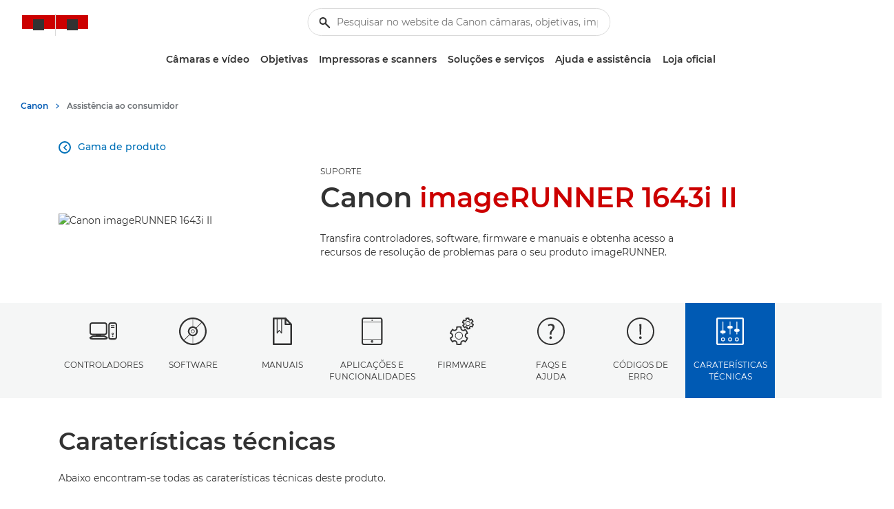

--- FILE ---
content_type: text/html;charset=UTF-8
request_url: https://www.canon.pt/support/business/products/office-printers/imagerunner/series/imagerunner-1643i-ii.html?type=specifications
body_size: 30356
content:
 <!DOCTYPE html> <!-- Last published on: 10-Oct-2025 10:33:02 CET--> <!-- Page first created on: 3-Mar-2023 19:37:14 CET--> <!-- Page: tcm:121-2271083-64 Status:Inherited from 12 --> <!-- SG: tcm:121-310475-4--> <!-- PT: FLEX-Page / tcm:121-1935357-128-->   
<!-- Component #:1 / Page Info / SEO Placeholder / tcm:121-2176648-16 -  -->
<!-- Component #:2 / Support - Product / FLEX-Support-Product / tcm:121-2176459-16 -  -->    <!--[if lt IE 7]><html class="no-js lt-ie9 lt-ie8 lt-ie7" lang="pt-PT"><![endif]--> <!--[if IE 7]><html class="no-js lt-ie9 lt-ie8" lang="pt-PT"><![endif]--> <!--[if IE 8]><html class="no-js lt-ie9" lang="pt-PT"><![endif]--> <!--[if lte IE 9]><html class="lte-ie9" lang="pt-PT"><![endif]--> <!--[if !IE]><!--> <html class="no-js" lang="pt-PT"> <!--<![endif]--> <head> <title>Support - Download drivers, software and manuals - Canon Portugal</title>   <link rel="canonical" href="https://www.canon.pt/support/business/products/office-printers/imagerunner/series/imagerunner-1643i-ii.html"/> <meta name="h1" content="imageRUNNER 1643i II"/> <meta name="title" content="Support - Download drivers, software and manuals - Canon Portugal"/> <meta name="description" content="Download drivers, software, firmware and manuals for your Canon product and get access to online technical support resources and troubleshooting"/>  <meta name="canonical" content="https://www.canon.pt/support/business/products/office-printers/imagerunner/series/imagerunner-1643i-ii.html"/> <meta name="pageinfo-date"/>    <meta content="Canon Portugal" name="author"/> <meta content="text/html; charset=UTF-8"/> <meta content="width=device-width, initial-scale=1" name="viewport"/> <meta content="IE=edge" http-equiv="X-UA-Compatible"/> <meta name="ps-account" content="1716">   <meta content="pt_PT" property="og:locale"/> <meta content="Canon Portugal" property="og:site_name"/>    <meta content="Download drivers, software, firmware and manuals for your Canon product and get access to online technical support resources and troubleshooting" property="og:description"/>      <meta content="/system/assets/images/canon.png?$og-image$" property="og:image"/>       <meta content="https://www.canon.pt/support/business/products/office-printers/imagerunner/series/imagerunner-1643i-ii.html" property="og:url"/>    <meta content="Support - Download drivers, software and manuals" name="title" property="og:title"/>        <meta content="Canon Portugal" name="twitter:site"/>  <meta content="Summary_large_image" name="twitter:card"/>     <meta content="Support - Download drivers, software and manuals" name="twitter:title"/>   <meta content="https://www.canon.pt/support/business/products/office-printers/imagerunner/series/imagerunner-1643i-ii.html" name="twitter:url"/>   <meta content="Download drivers, software, firmware and manuals for your Canon product and get access to online technical support resources and troubleshooting" name="twitter:description"/>     <meta content="no" name="Taxonomy"/>        <meta content="Product Support" name="Page-Type"/>    <meta content="LBP-FAX/LBP-MFP" name="Product-Category"/>    <meta content="Support - Download drivers, software and manuals" name="Google-Title"/>    <meta content="023" name="Product-Support-Series-Code"/>    <meta content="LBP-FAX/LBP-MFP" name="Product-Support-Category-Name"/>    <meta content="Canon imageRUNNER 1643i II" name="Product-Series"/>    <meta content="SH" name="Product-Support-Category-Code"/>    <meta content="https://www.canon.pt/support/business/products/office-printers/imagerunner/series/imagerunner-1643i-ii.html#reviews" name="Reviews-Deep-Link"/>    <meta content="SHSERIES" name="Product-Sub-Category"/>    <meta content="SHSERIES" name="Product-Support-Series-Name"/>   <meta content="Home|/$Assistência ao consumidor|/support/" name="breadcrumb"/>   <link rel="dns-prefetch" href="//canoneu.saas.appdynamics.com"/> <link rel="dns-prefetch" href="//cdn.optimizely.com"/> <link rel="dns-prefetch" href="//cdnjs.cloudflare.com"/> <link rel="dns-prefetch" href="//cloud.typography.com"/> <link rel="dns-prefetch" href="//collect-eu-west-1.tealiumiq.com"/> <link rel="dns-prefetch" href="//connect.facebook.net"/> <link rel="dns-prefetch" href="//display.ugc.bazaarvoice.com"/> <link rel="dns-prefetch" href="//i1.adis.ws"/> <link rel="dns-prefetch" href="//s1.adis.ws"/> <link rel="dns-prefetch" href="//logx.optimizely.com"/> <link rel="dns-prefetch" href="//network.bazaarvoice.com"/> <link rel="dns-prefetch" href="//s3.amazonaws.com"/> <link rel="dns-prefetch" href="//sadmin.brightcove.com"/> <link rel="dns-prefetch" href="//tags.tiqcdn.com"/> <link rel="dns-prefetch" href="//visitor-service-eu-west-1.tealiumiq.com"/> <link rel="dns-prefetch" href="//www.canon-europe.com"/> <link rel="dns-prefetch" href="//www.facebook.com"/> <link rel="dns-prefetch" href="//www.google-analytics.com"/> <link rel="dns-prefetch" href="//www.youtube.com"/> <link rel="dns-prefetch" href="//service.force.com"/> <link rel="dns-prefetch" href="//comeandsee--devxq3.my.salesforce.com"/> <link rel="dns-prefetch" href="//devxq3-canon-europe.cs169.force.com"/> <link rel="dns-prefetch" href="//c.la2-c1cs-ia4.salesforceliveagent.com"/> <link rel="dns-prefetch" href="//d.la2-c1cs-ia4.salesforceliveagent.com"/> <link rel="dns-prefetch" href="//ref.ccb-dev.com"/> <link rel="dns-prefetch" href="//st.smartassistant.com"/> <link rel="dns-prefetch" href="//wirewax.s3.eu-west-1.amazonaws.com"/> <link rel="dns-prefetch" href="//mpsnare.iesnare.com"/> <link rel="dns-prefetch" href="//apps.nexus.bazaarvoice.com"/> <link rel="dns-prefetch" href="//platform.twitter.com"/> <link rel="dns-prefetch" href="//tiger-cdn.zoovu.com"/> <link rel="dns-prefetch" href="//cdn.syndication.twimg.com"/> <link rel="shortcut icon" href="/favicon.ico"> <link rel="apple-touch-icon" sizes="180x180" href="/apple-touch-icon.png"> <link rel="icon" type="image/png" sizes="32x32" href="/favicon-32x32.png"> <link rel="icon" type="image/png" sizes="16x16" href="/favicon-16x16.png"> <link rel="manifest" href="/site.webmanifest"> <link rel="mask-icon" href="/safari-pinned-tab.svg" color="#5bbad5"> <meta name="msapplication-config" content="browserconfig.xml"/>  <link rel="stylesheet" type="text/css" href="https://www.canon-europe.com/cds-html/dist/css/cds-app.css?v=Q01.25.06.1" media="screen">    <link rel="stylesheet" type="text/css" href="//www.canon-europe.com/atoms-design-system/dist/main.css?v=Q01.25.06.1" media="screen">   <link rel="stylesheet" type="text/css" href="/system/assets/FLEX/css/supportforcore.bundle.css?v=Q01.25.06.1" media="screen"> <link rel="stylesheet" type="text/css" href="/system/assets/FLEX/css/print.css?v=Q01.25.06.1" media="print">       <script>
digitalData = {
  "site": {
    "siteTitle": "Canon Portugal",
    "siteCountryCode": "PT",
    "siteLanguageCode": "pt"
  },
  "page": {
    "pageInfo": {
      "pageName": "Support - Download drivers, software and manuals - Canon Portugal"
    },
    "category": {
      "siteSection": "Consumer",
      "primaryCategory": "Support",
      "subCategory": "Business"
    },
    "attributes": {
      "searchType": "",
      "keyword": "",
      "numberOfResults": ""
    }
  },
  "product": {
    "category": {}
  }
};
</script>   <script src="//tags.tiqcdn.com/utag/canoneurope/mktg-nsos/prod/utag.sync.js"></script>   </head> <body class="dark-hamburger">   <script type="text/javascript">
          (function(a,b,c,d){
          a='//tags.tiqcdn.com/utag/canoneurope/mktg-nsos/prod/utag.js';
          b=document;c='script';d=b.createElement(c);d.src=a;d.type='text/java'+c;d.async=true;
          a=b.getElementsByTagName(c)[0];a.parentNode.insertBefore(d,a);
          })();
      </script>  <input type="hidden" id="isltor" value="true">        <div id="main-header">    <div class = "cds-light-mode" dir = "ltr"> <nav class="cds-nav position-relative"> <div class="cds-nav--topbar">  <div class="cds-header-icons-wrapper--mobile">  <div class="separator cds-spacing cds-nav--mobile position-relative"> <a class="cds-nav--icon-wrapper cds-nav--basket-icon" href = "https://www.canon.pt/store/basket/" aria-label = "cesto" data-tealium-link = "header_click" data-tealium-link-event-event_info-click_text = "cesto" data-tealium-link-event-event_info-click_u_r_l = "https://www.canon.pt/store/basket/"> <span class="cds-icon-basket-header"></span> <span class="visually-hidden" id="BasketItemsMobile"> </span> </a> </div>   <div class="cds-px-8 cds-nav--mobile"> <button class="cds-nav--icon-wrapper cds-nav--search-open" aria-label = "procurar"> <svg width="16" height="16" viewBox="0 0 16 16" fill="none" xmlns="http://www.w3.org/2000/svg"> <g clip-path="url(#clip0_1018_1005)"> <path fill-rule="evenodd" clip-rule="evenodd" d="M10 5.5C10 7.98523 7.98528 10 5.5 10C3.01472 10 1 7.98523 1 5.5C1 3.01477 3.01472 1 5.5 1C7.98528 1 10 3.01477 10 5.5ZM9.02113 9.72534C8.06715 10.5212 6.83951 11 5.5 11C2.46243 11 0 8.5376 0 5.5C0 2.4624 2.46243 0 5.5 0C8.53757 0 11 2.4624 11 5.5C11 6.83801 10.5222 8.06445 9.728 9.01794L15.8546 15.1445C16.0499 15.3398 16.0499 15.6564 15.8546 15.8517C15.6593 16.0469 15.3428 16.0469 15.1475 15.8517L9.02113 9.72534Z"/> </g> <defs> <clipPath id="clip0_1018_1005"> <rect width="16" height="16" fill="white"/> </clipPath> </defs> </svg> </button> </div>  </div>  <div class="cds-nav--logo-container">   <div class = "cds-nav--logo-wrapper"> <a href = "https://www.canon.pt/" class="cds-nav__logo-link" data-tealium-link = "header_click" data-tealium-link-event-event_info-click_text = "Canon Logo" data-tealium-link-event-event_info-click_u_r_l = "https://www.canon.pt/"> <span class = "cds-logo-canon"> </span> <span class="cds-visually-hidden"> Canon Logo, back to home page</span> </a> </div>     <div class="cds-nav--skip-to-content"> <a href="#main-content" class="cds-link cds-link--medium cds-link--icon-right cds-link--icon-primary cds-link--text-link"> <span>Avançar para o conteúdo principal</span> <span><svg width="16" height="16" viewBox="0 0 16 16" fill="none" xmlns="http://www.w3.org/2000/svg"> <path d="M6 4.24756L10 7.99756L6 11.7476" stroke-linecap="round" stroke-linejoin="round"/> </svg> </span> </a> </div>  </div>    <div class="cds-px-8 cds-nav--mobile"> <button class="cds-nav--icon-wrapper menu-open" aria-label = " "> <svg width="16" height="16" viewBox="0 0 16 16" fill="none" xmlns="http://www.w3.org/2000/svg"> <path fill-rule="evenodd" clip-rule="evenodd" d="M0.5 2H15.5C15.7761 2 16 2.22388 16 2.5C16 2.77612 15.7761 3 15.5 3H0.5C0.223862 3 0 2.77612 0 2.5C0 2.22388 0.223862 2 0.5 2ZM15.5 7.5H0.5C0.223862 7.5 0 7.72388 0 8C0 8.27612 0.223862 8.5 0.5 8.5H15.5C15.7761 8.5 16 8.27612 16 8C16 7.72388 15.7761 7.5 15.5 7.5ZM15.5 13H0.5C0.223862 13 0 13.2239 0 13.5C0 13.7761 0.223862 14 0.5 14H15.5C15.7761 14 16 13.7761 16 13.5C16 13.2239 15.7761 13 15.5 13Z"/> </svg> </button> </div> </div>  <div class="cds-nav--search-bar cds-nav--desktop"> <div class="position-relative cds-nav--search-wrapper"> <div class="position-relative"> <form class="cds-nav--search-form"> <div class="cds-input position-relative cds-input--pill-full"> <span class="cds-input--icon"> <svg width="16" height="16" viewBox="0 0 16 16" fill="none" xmlns="http://www.w3.org/2000/svg"> <path fill-rule="evenodd" clip-rule="evenodd" d="M9 5.5C9 7.433 7.433 9 5.5 9C3.567 9 2 7.433 2 5.5C2 3.567 3.567 2 5.5 2C7.433 2 9 3.567 9 5.5ZM8.61926 10.0305C7.73289 10.642 6.65825 11 5.5 11C2.46243 11 0 8.53757 0 5.5C0 2.46243 2.46243 0 5.5 0C8.53757 0 11 2.46243 11 5.5C11 6.65842 10.6419 7.7332 10.0303 8.61964L15.7048 14.2942C16.0944 14.6838 16.0944 15.3155 15.7048 15.7051C15.3152 16.0947 14.6835 16.0947 14.2938 15.7051L8.61926 10.0305Z"/> </svg> </span> <input type="text" class="cds-input__field cds-nav--search-input" placeholder="Pesquisar no website da Canon câmaras, objetivas, impressoras, tinteiros, etc..."/> </div> </form> <button class="cds-input--cross-icon input-clear-btn"> <svg width="6" height="6" viewBox="0 0 6 6" fill="none" xmlns="http://www.w3.org/2000/svg"> <path fill-rule="evenodd" clip-rule="evenodd" d="M0.854472 0.146552C0.659008 -0.0488508 0.342074 -0.0488508 0.14661 0.146552C-0.0488699 0.342078 -0.0488699 0.658951 0.14661 0.854476L2.29215 3L0.14661 5.14552C-0.0488699 5.34105 -0.0488699 5.65792 0.14661 5.85345C0.342074 6.04885 0.659008 6.04885 0.854472 5.85345L3.00001 3.70792L5.14549 5.85333C5.34095 6.04885 5.65789 6.04885 5.85337 5.85333C6.04883 5.65792 6.04883 5.34093 5.85337 5.14552L3.70787 3L5.85337 0.854476C6.04883 0.659073 6.04883 0.342078 5.85337 0.146675C5.65789 -0.0488508 5.34095 -0.0488508 5.14549 0.146675L3.00001 2.29208L0.854472 0.146552Z"/> </svg> <span class="visually-hidden">Fechar a pesquisa</span> </button> </div> <div class="cds-nav--search-result"> <div class="position-absolute start-0 w-100 cds-py-16 cds-input-search-options"> <div class="cds-visually-hidden cds-nav--search-result-message" role="region" aria-live="polite"> Fechar a pesquisa </div> <div class="cds-nav--search-suggestions"> <p class="cds-sub-heading--2 cds-nav--search-list-label cds-px-16 text-left">SUGESTÕES DE PESQUISA</p> <ul class="cds-nav--search-results-list"> </ul> </div>  <div class="cds-nav--search-recommendations"> <p class="cds-sub-heading--2 cds-nav--search-list-label cds-px-16 cds-pb-8 text-left">LIGAÇÕES RÁPIDAS</p> <ul>  <li> <a href = "https://www.canon.pt/support/" data-tealium-link="cta_quickLinks" data-tealium-link-event-event_info-_quick_link = "https://www.canon.pt/support/" data-tealium-link-event-event_info-_quick_link_title = "Procura assistência?" class="cds-link cds-link--medium cds-link--text-link cds-link--icon-primary cds-link--icon-right cds-px-16 cds-py-8 w-100"> <span>Procura assistência?</span> <span> <svg width="16" height="16" viewBox="0 0 16 16" fill="none" xmlns="http://www.w3.org/2000/svg"> <path d="M6 4.24707L10 7.99707L6 11.7471" stroke-linecap="round" stroke-linejoin="round"/> </svg> </span> </a> </li>  <li> <a href = "https://www.canon.pt/store/pesquisa-de-tintas/" data-tealium-link="cta_quickLinks" data-tealium-link-event-event_info-_quick_link = "https://www.canon.pt/store/pesquisa-de-tintas/" data-tealium-link-event-event_info-_quick_link_title = "Necessita de tinteiros para a sua impressora?" class="cds-link cds-link--medium cds-link--text-link cds-link--icon-primary cds-link--icon-right cds-px-16 cds-py-8 w-100"> <span>Necessita de tinteiros para a sua impressora?</span> <span> <svg width="16" height="16" viewBox="0 0 16 16" fill="none" xmlns="http://www.w3.org/2000/svg"> <path d="M6 4.24707L10 7.99707L6 11.7471" stroke-linecap="round" stroke-linejoin="round"/> </svg> </span> </a> </li>  <li> <a href = "https://www.canon.pt/cameras/" data-tealium-link="cta_quickLinks" data-tealium-link-event-event_info-_quick_link = "https://www.canon.pt/cameras/" data-tealium-link-event-event_info-_quick_link_title = "Veja todas as câmaras" class="cds-link cds-link--medium cds-link--text-link cds-link--icon-primary cds-link--icon-right cds-px-16 cds-py-8 w-100"> <span>Veja todas as câmaras</span> <span> <svg width="16" height="16" viewBox="0 0 16 16" fill="none" xmlns="http://www.w3.org/2000/svg"> <path d="M6 4.24707L10 7.99707L6 11.7471" stroke-linecap="round" stroke-linejoin="round"/> </svg> </span> </a> </li>  <li> <a href = "https://www.canon.pt/latest-products/" data-tealium-link="cta_quickLinks" data-tealium-link-event-event_info-_quick_link = "https://www.canon.pt/latest-products/" data-tealium-link-event-event_info-_quick_link_title = "Veja os lançamentos de produtos mais recentes" class="cds-link cds-link--medium cds-link--text-link cds-link--icon-primary cds-link--icon-right cds-px-16 cds-py-8 w-100"> <span>Veja os lançamentos de produtos mais recentes</span> <span> <svg width="16" height="16" viewBox="0 0 16 16" fill="none" xmlns="http://www.w3.org/2000/svg"> <path d="M6 4.24707L10 7.99707L6 11.7471" stroke-linecap="round" stroke-linejoin="round"/> </svg> </span> </a> </li>  <li> <a href = "https://www.canon.pt/business/solutions/" data-tealium-link="cta_quickLinks" data-tealium-link-event-event_info-_quick_link = "https://www.canon.pt/business/solutions/" data-tealium-link-event-event_info-_quick_link_title = "Procurar soluções para empresas" class="cds-link cds-link--medium cds-link--text-link cds-link--icon-primary cds-link--icon-right cds-px-16 cds-py-8 w-100"> <span>Procurar soluções para empresas</span> <span> <svg width="16" height="16" viewBox="0 0 16 16" fill="none" xmlns="http://www.w3.org/2000/svg"> <path d="M6 4.24707L10 7.99707L6 11.7471" stroke-linecap="round" stroke-linejoin="round"/> </svg> </span> </a> </li>  </ul> <div class="cds-nav--recent-search-wrapper"> <p class="cds-sub-heading--2 cds-nav--search-list-label cds-px-16 text-left">PESQUISAS RECENTES</p> <ul class="cds-nav--recent-search-list"> </ul> </div> </div>  </div> </div> </div> </div> <div class="cds-nav--search-overlay"></div>  <div class="cds-nav--mobile-wrapper"> <div class="cds-nav--links-content"> <div class="cds-nav--mobile"> <button class="cds-nav--icon-wrapper cds-nav--menu-close"> <svg width="16" height="16" viewBox="0 0 16 16" fill="none" xmlns="http://www.w3.org/2000/svg"> <path fill-rule="evenodd" clip-rule="evenodd" d="M1.71492 0.300903C1.3244 -0.0897216 0.691219 -0.0897216 0.300701 0.300903C-0.089817 0.691406 -0.089817 1.32458 0.300701 1.71509L6.58868 8.00305L0.300716 14.291C-0.0898018 14.6815 -0.0898018 15.3147 0.300716 15.7052C0.691235 16.0957 1.32441 16.0957 1.71493 15.7052L8.00291 9.41724L14.2907 15.7051C14.6812 16.0957 15.3144 16.0957 15.7049 15.7051C16.0954 15.3146 16.0954 14.6814 15.7049 14.2909L9.41711 8.00305L15.7049 1.71521C16.0955 1.32458 16.0955 0.691528 15.7049 0.300903C15.3144 -0.0895995 14.6813 -0.0895995 14.2907 0.300903L8.00287 6.58887L1.71492 0.300903Z" fill="currentColor"/> </svg> <span class="visually-hidden">Fechar menu</span> </button> </div>  <div class="cds-header-icons-wrapper">      <div class = "cds-px-lg-8 position-relative cds-nav--my-canon-account-wrapper separator "> <button aria-label = "A minha conta" aria-controls="my-canon-dropdown" class="cds-dropdown-button menu-link cds-dropdown-button--medium cds-nav--my-canon-account cds-nav--menu-item"> <span class="cds-nav--desktop cds-nav--icon-wrapper cds-account-icon-wrapper" data-tealium-link="header_click" data-tealium-link-event-event_info-click_text = "A minha conta" data-tealium-link-event-event_info-click_u_r_l = " "> <span class="cds-icon-account-header"></span> </span> <span class="cds-nav--mobile">A minha conta</span> <span class="cds-icon cds-icon-primary cds-nav__menu-link-icon"> <svg width="16" height="16" viewBox="0 0 16 16" fill="none" xmlns="http://www.w3.org/2000/svg"> <g clip-path="url(#clip0_1094_1143)"> <path fill-rule="evenodd" clip-rule="evenodd" d="M3.53048 0.316062C3.90821 -0.0868501 4.54104 -0.107264 4.94395 0.270466L12.4106 7.27047C12.6123 7.45951 12.7267 7.72359 12.7267 8C12.7267 8.27641 12.6123 8.54049 12.4106 8.72954L4.94395 15.7295C4.54104 16.1073 3.90821 16.0869 3.53048 15.6839C3.15275 15.281 3.17316 14.6482 3.57607 14.2705L10.2646 8L3.57607 1.72954C3.17316 1.35181 3.15275 0.718974 3.53048 0.316062Z" fill="currentColor"></path> </g> <defs> <clipPath id="clip0_1094_1143"> <rect width="16" height="16" fill="white"></rect> </clipPath> </defs> </svg> </span> </button> <div class="cds-nav--my-canon-dropdown cds-surface-primary cds-nav-link-content cds-nav--submenu-content-item menu-content cds-pl-24 cds-pt-24">  <button type="button" class="nav__menu-return-button cds-ml-8 "> <span class="nav__icon-menu-close" aria-hidden="true"> <svg width="11" height="18" viewBox="0 0 11 18" fill="none" xmlns="http://www.w3.org/2000/svg"> <path d="M10 1L2 9L10 17" stroke="currentColor" stroke-width="2"/> </svg> </span> <span class="visually-hidden">Voltar</span> </button>   <button type="reset" class="nav__menu-close-button cds-mr-8"> <span class="nav__icon-menu-close" aria-hidden="true"> <svg width="16" height="16" viewBox="0 0 16 16" fill="none" xmlns="http://www.w3.org/2000/svg"> <rect width="20.5702" height="2.05702" transform="matrix(0.707104 0.707109 -0.707104 0.707109 1.45508 0)" fill="currentColor"/> <rect width="20.5702" height="2.05702" transform="matrix(0.707104 -0.707109 0.707104 0.707109 0 14.5454)" fill="currentColor"/> </svg> </span> <span class="visually-hidden">Fechar menu</span> </button>  <div> <p class="cds-sub-heading--2">A minha conta</p>  <div class="cds-mt-16 cds-mb-24 cds-account-actions">    <a href = "https://account.canon.pt/s/" target = "_self" class = "cds-link cds-link--icon-right cds-link--icon-secondary cds-link--medium cds-link--primary"> <span>Iniciar sessão</span> <span> <svg width="10" height="7" viewBox="0 0 10 7" fill="none" xmlns="http://www.w3.org/2000/svg"> <mask id="path-1-inside-1_195_148" fill="white"> <path fill-rule="evenodd" clip-rule="evenodd" d="M7.17197 0.635233C6.97052 0.446368 6.6541 0.456575 6.46523 0.658031C6.27637 0.859487 6.28658 1.17591 6.48803 1.36477L8.23228 3H0.5C0.223858 3 0 3.22386 0 3.5C0 3.77614 0.223858 4 0.5 4H8.23228L6.48803 5.63523C6.28658 5.8241 6.27637 6.14052 6.46523 6.34197C6.6541 6.54343 6.97052 6.55364 7.17197 6.36477L9.80545 3.89589C9.92379 3.80445 10 3.66113 10 3.5C10 3.33888 9.92379 3.19555 9.80544 3.10411L7.17197 0.635233Z"/> </mask> <path d="M6.46523 0.658031L5.7357 -0.0259102V-0.0259101L6.46523 0.658031ZM7.17197 0.635233L6.48803 1.36477V1.36477L7.17197 0.635233ZM6.48803 1.36477L5.80409 2.09431V2.09431L6.48803 1.36477ZM8.23228 3V4H10.7611L8.91622 2.27046L8.23228 3ZM8.23228 4L8.91622 4.72954L10.7611 3H8.23228V4ZM6.48803 5.63523L5.80409 4.9057V4.9057L6.48803 5.63523ZM6.46523 6.34197L5.7357 7.02591L5.7357 7.02591L6.46523 6.34197ZM7.17197 6.36477L7.85591 7.09431L7.85591 7.09431L7.17197 6.36477ZM9.80545 3.89589L9.19402 3.10459L9.15629 3.13374L9.1215 3.16635L9.80545 3.89589ZM9.80544 3.10411L9.1215 3.83365L9.15629 3.86626L9.19402 3.89542L9.80544 3.10411ZM7.19477 1.34197C7.00591 1.54343 6.68949 1.55364 6.48803 1.36477L7.85591 -0.0943041C7.25154 -0.6609 6.30229 -0.630278 5.7357 -0.0259102L7.19477 1.34197ZM7.17197 0.635233C7.37343 0.824098 7.38364 1.14052 7.19477 1.34197L5.7357 -0.0259101C5.1691 0.578459 5.19972 1.52771 5.80409 2.09431L7.17197 0.635233ZM8.91622 2.27046L7.17197 0.635233L5.80409 2.09431L7.54834 3.72954L8.91622 2.27046ZM0.5 4H8.23228V2H0.5V4ZM1 3.5C1 3.77614 0.776142 4 0.5 4V2C-0.328427 2 -1 2.67157 -1 3.5H1ZM0.5 3C0.776142 3 1 3.22386 1 3.5H-1C-1 4.32843 -0.328427 5 0.5 5V3ZM8.23228 3H0.5V5H8.23228V3ZM7.17197 6.36477L8.91622 4.72954L7.54834 3.27046L5.80409 4.9057L7.17197 6.36477ZM7.19477 5.65803C7.38364 5.85949 7.37343 6.17591 7.17197 6.36477L5.80409 4.9057C5.19972 5.47229 5.1691 6.42154 5.7357 7.02591L7.19477 5.65803ZM6.48803 5.63523C6.68949 5.44637 7.0059 5.45657 7.19477 5.65803L5.7357 7.02591C6.30229 7.63028 7.25155 7.6609 7.85591 7.09431L6.48803 5.63523ZM9.1215 3.16635L6.48803 5.63523L7.85591 7.09431L10.4894 4.62543L9.1215 3.16635ZM9 3.5C9 3.33832 9.07785 3.19435 9.19402 3.10459L10.4169 4.68719C10.7697 4.41454 11 3.98393 11 3.5H9ZM9.19402 3.89542C9.07785 3.80565 9 3.66169 9 3.5H11C11 3.01607 10.7697 2.58545 10.4169 2.31281L9.19402 3.89542ZM6.48803 1.36477L9.1215 3.83365L10.4894 2.37458L7.85591 -0.0943041L6.48803 1.36477Z" mask="url(#path-1-inside-1_195_148)"/> </svg> </span> </a>      <a href = "https://www.canon.pt/canon-account/" target = "_self" class = "cds-link cds-link--icon-right cds-link--icon-secondary cds-link--medium cds-link--primary"> <span>Registar-se</span> <span> <svg width="10" height="7" viewBox="0 0 10 7" fill="none" xmlns="http://www.w3.org/2000/svg"> <mask id="path-1-inside-1_195_148" fill="white"> <path fill-rule="evenodd" clip-rule="evenodd" d="M7.17197 0.635233C6.97052 0.446368 6.6541 0.456575 6.46523 0.658031C6.27637 0.859487 6.28658 1.17591 6.48803 1.36477L8.23228 3H0.5C0.223858 3 0 3.22386 0 3.5C0 3.77614 0.223858 4 0.5 4H8.23228L6.48803 5.63523C6.28658 5.8241 6.27637 6.14052 6.46523 6.34197C6.6541 6.54343 6.97052 6.55364 7.17197 6.36477L9.80545 3.89589C9.92379 3.80445 10 3.66113 10 3.5C10 3.33888 9.92379 3.19555 9.80544 3.10411L7.17197 0.635233Z"/> </mask> <path d="M6.46523 0.658031L5.7357 -0.0259102V-0.0259101L6.46523 0.658031ZM7.17197 0.635233L6.48803 1.36477V1.36477L7.17197 0.635233ZM6.48803 1.36477L5.80409 2.09431V2.09431L6.48803 1.36477ZM8.23228 3V4H10.7611L8.91622 2.27046L8.23228 3ZM8.23228 4L8.91622 4.72954L10.7611 3H8.23228V4ZM6.48803 5.63523L5.80409 4.9057V4.9057L6.48803 5.63523ZM6.46523 6.34197L5.7357 7.02591L5.7357 7.02591L6.46523 6.34197ZM7.17197 6.36477L7.85591 7.09431L7.85591 7.09431L7.17197 6.36477ZM9.80545 3.89589L9.19402 3.10459L9.15629 3.13374L9.1215 3.16635L9.80545 3.89589ZM9.80544 3.10411L9.1215 3.83365L9.15629 3.86626L9.19402 3.89542L9.80544 3.10411ZM7.19477 1.34197C7.00591 1.54343 6.68949 1.55364 6.48803 1.36477L7.85591 -0.0943041C7.25154 -0.6609 6.30229 -0.630278 5.7357 -0.0259102L7.19477 1.34197ZM7.17197 0.635233C7.37343 0.824098 7.38364 1.14052 7.19477 1.34197L5.7357 -0.0259101C5.1691 0.578459 5.19972 1.52771 5.80409 2.09431L7.17197 0.635233ZM8.91622 2.27046L7.17197 0.635233L5.80409 2.09431L7.54834 3.72954L8.91622 2.27046ZM0.5 4H8.23228V2H0.5V4ZM1 3.5C1 3.77614 0.776142 4 0.5 4V2C-0.328427 2 -1 2.67157 -1 3.5H1ZM0.5 3C0.776142 3 1 3.22386 1 3.5H-1C-1 4.32843 -0.328427 5 0.5 5V3ZM8.23228 3H0.5V5H8.23228V3ZM7.17197 6.36477L8.91622 4.72954L7.54834 3.27046L5.80409 4.9057L7.17197 6.36477ZM7.19477 5.65803C7.38364 5.85949 7.37343 6.17591 7.17197 6.36477L5.80409 4.9057C5.19972 5.47229 5.1691 6.42154 5.7357 7.02591L7.19477 5.65803ZM6.48803 5.63523C6.68949 5.44637 7.0059 5.45657 7.19477 5.65803L5.7357 7.02591C6.30229 7.63028 7.25155 7.6609 7.85591 7.09431L6.48803 5.63523ZM9.1215 3.16635L6.48803 5.63523L7.85591 7.09431L10.4894 4.62543L9.1215 3.16635ZM9 3.5C9 3.33832 9.07785 3.19435 9.19402 3.10459L10.4169 4.68719C10.7697 4.41454 11 3.98393 11 3.5H9ZM9.19402 3.89542C9.07785 3.80565 9 3.66169 9 3.5H11C11 3.01607 10.7697 2.58545 10.4169 2.31281L9.19402 3.89542ZM6.48803 1.36477L9.1215 3.83365L10.4894 2.37458L7.85591 -0.0943041L6.48803 1.36477Z" mask="url(#path-1-inside-1_195_148)"/> </svg> </span> </a>    </div>   <ul class="cds-nav--my-account">    <li class = "cds-mb-16"> <a href = "https://account.canon.pt/s/my-products" target = "_self" class="cds-link--simple cds-sub-heading--2"> <span>Registar produto</span> </a> </li>      <li class = "cds-mb-16"> <a href = "https://www.canon.pt/canon-club/" target = "_self" class="cds-link--simple cds-sub-heading--2"> <span>Adira ao Canon Club</span> </a> </li>      <li class = "cds-mb-16"> <a href = "https://www.canon.pt/subscribe/" target = "_self" class="cds-link--simple cds-sub-heading--2"> <span>Subscreva a nossa newsletter</span> </a> </li>      <li class = "cds-mb-16"> <a href = "https://www.canon.pt/pro/canon-professional-services/" target = "_self" class="cds-link--simple cds-sub-heading--2"> <span>Canon Professional Services</span> </a> </li>      <li> <a href = "https://businessid.canon-europe.com/s/login/" target = "_self" class="cds-link--simple cds-sub-heading--2"> <span>Conta empresarial</span> </a> </li>    </ul>  </div> </div> </div>    <div class="cds-pl-8 cds-nav--desktop position-relative"> <a class="cds-nav--icon-wrapper cds-nav--basket-icon" href = "https://www.canon.pt/store/basket/" aria-label="cesto" data-tealium-link="header_click" data-tealium-link-event-event_info-click_text = "cesto" data-tealium-link-event-event_info-click_u_r_l = "https://www.canon.pt/store/basket/"> <span class="cds-icon-basket-header"></span> <span class="visually-hidden" id="BasketItems"> </span> </a> </div>  </div>   <ul class="cds-nav--menu-list">     <li class = "cds-nav--menu-item  cds-nav-layer-1 has-sub-level ">   <a href = "https://www.canon.pt/cameras/" target = "_self" class="cds-dropdown-button menu-link cds-dropdown-button--medium" data-tealium-link = "nav_click" data-tealium-link-event-event_info-nav-title = "Câmaras e vídeo" data-tealium-link-event-event_info-nav-url = "https://www.canon.pt/cameras/"> <span>Câmaras e vídeo</span> <span class="cds-icon cds-icon-primary cds-nav__menu-link-icon"> <svg width="16" height="16" viewBox="0 0 16 16" fill="none" xmlns="http://www.w3.org/2000/svg"> <g clip-path="url(#clip0_1094_1143)"> <path fill-rule="evenodd" clip-rule="evenodd" d="M3.53048 0.316062C3.90821 -0.0868501 4.54104 -0.107264 4.94395 0.270466L12.4106 7.27047C12.6123 7.45951 12.7267 7.72359 12.7267 8C12.7267 8.27641 12.6123 8.54049 12.4106 8.72954L4.94395 15.7295C4.54104 16.1073 3.90821 16.0869 3.53048 15.6839C3.15275 15.281 3.17316 14.6482 3.57607 14.2705L10.2646 8L3.57607 1.72954C3.17316 1.35181 3.15275 0.718974 3.53048 0.316062Z" fill="currentColor"/> </g> <defs> <clipPath id="clip0_1094_1143"> <rect width="16" height="16" fill="white"/> </clipPath> </defs> </svg> </span> <button class="cds-nav--menu-open" aria-label = "Câmaras e vídeo"> <svg width="16" height="16" viewBox="0 0 16 16" fill="none" xmlns="http://www.w3.org/2000/svg"> <path d="M11.7498 6L7.99976 10L4.24976 6" stroke="currentColor" stroke-linecap="round" stroke-linejoin="round"/> </svg> </button> </a> <div class="cds-nav--menu-item-content menu-content" inert> <div class="cds-surface-modal cds-container"> <div class="cds-nav-content"> <div class="cds-row">  <button type="button" class="nav__menu-return-button cds-ml-8 "> <span class="nav__icon-menu-close" aria-hidden="true"> <svg width="11" height="18" viewBox="0 0 11 18" fill="none" xmlns="http://www.w3.org/2000/svg"> <path d="M10 1L2 9L10 17" stroke="currentColor" stroke-width="2"/> </svg> </span> <span class="visually-hidden">Voltar</span> </button>   <button type="reset" class="nav__menu-close-button cds-mr-8"> <span class="nav__icon-menu-close" aria-hidden="true"> <svg width="16" height="16" viewBox="0 0 16 16" fill="none" xmlns="http://www.w3.org/2000/svg"> <rect width="20.5702" height="2.05702" transform="matrix(0.707104 0.707109 -0.707104 0.707109 1.45508 0)" fill="currentColor"/> <rect width="20.5702" height="2.05702" transform="matrix(0.707104 -0.707109 0.707104 0.707109 0 14.5454)" fill="currentColor"/> </svg> </span> <span class="visually-hidden">Fechar menu</span> </button>  <div class="cds-nav__content-portion cds-pt-72 cds-pt-lg-0 cds-col-lg-9">       <div class="cds-nav-layer-2 has-sub-level cds-col-lg-4">  <label class="cds-nav-label menu-link cds-sub-heading--2-bold"> <span>Câmaras</span> <span class="cds-icon cds-icon-primary cds-nav__menu-link-icon"> <svg width="16" height="16" viewBox="0 0 16 16" fill="none" xmlns="http://www.w3.org/2000/svg"> <g clip-path="url(#clip0_1094_1143)"> <path fill-rule="evenodd" clip-rule="evenodd" d="M3.53048 0.316062C3.90821 -0.0868501 4.54104 -0.107264 4.94395 0.270466L12.4106 7.27047C12.6123 7.45951 12.7267 7.72359 12.7267 8C12.7267 8.27641 12.6123 8.54049 12.4106 8.72954L4.94395 15.7295C4.54104 16.1073 3.90821 16.0869 3.53048 15.6839C3.15275 15.281 3.17316 14.6482 3.57607 14.2705L10.2646 8L3.57607 1.72954C3.17316 1.35181 3.15275 0.718974 3.53048 0.316062Z" fill="currentColor"/> </g> <defs> <clipPath id="clip0_1094_1143"> <rect width="16" height="16" fill="white"/> </clipPath> </defs> </svg> </span> </label>  <div class="cds-nav-link-content cds-nav--submenu-content-item menu-content cds-px-24 cds-px-md-32 cds-px-lg-0 cds-pt-72 cds-pt-lg-0"> <div>  <button type="button" class="nav__menu-return-button cds-ml-8 "> <span class="nav__icon-menu-close" aria-hidden="true"> <svg width="11" height="18" viewBox="0 0 11 18" fill="none" xmlns="http://www.w3.org/2000/svg"> <path d="M10 1L2 9L10 17" stroke="currentColor" stroke-width="2"/> </svg> </span> <span class="visually-hidden">Voltar</span> </button>   <button type="reset" class="nav__menu-close-button cds-mr-8"> <span class="nav__icon-menu-close" aria-hidden="true"> <svg width="16" height="16" viewBox="0 0 16 16" fill="none" xmlns="http://www.w3.org/2000/svg"> <rect width="20.5702" height="2.05702" transform="matrix(0.707104 0.707109 -0.707104 0.707109 1.45508 0)" fill="currentColor"/> <rect width="20.5702" height="2.05702" transform="matrix(0.707104 -0.707109 0.707104 0.707109 0 14.5454)" fill="currentColor"/> </svg> </span> <span class="visually-hidden">Fechar menu</span> </button>  <ul> <li class="cds-nav--mobile"> <label class="cds-nav-label cds-sublayer-title cds-sub-heading--2-bold cds-mb-16"> <span>Câmaras</span> </label> </li>    <li>  <a href = "https://www.canon.pt/cameras/mirrorless-cameras/" target = "_self" class="cds-link cds-link--image cds-sub-heading--2 cds-mb-md-8" data-tealium-link = "nav_click" data-tealium-link-event-event_info-nav-title = "Câmaras sem espelho" data-tealium-link-event-event_info-nav-url = "https://www.canon.pt/cameras/mirrorless-cameras/"> <span class="cds-link-card-image-section padded-image"> <picture class="canon-amplience lazyload__picture" aria-hidden="true"> <source data-srcset = "//cdn.media.amplience.net/i/canon/eos-r50-v_range-page_ff749732a682410b813787bcfd54b7a7?$cds-text-link-card$" type="image/webp" class="canon-amplience__image"> <img data-src = "//cdn.media.amplience.net/i/canon/eos-r50-v_range-page_ff749732a682410b813787bcfd54b7a7?$cds-text-link-card$" data-srcset = "//cdn.media.amplience.net/i/canon/eos-r50-v_range-page_ff749732a682410b813787bcfd54b7a7?$cds-text-link-card-jpg$" alt = "EOS R50 V" class="canon-amplience__image lazy loaded" loading="lazy" src = "//cdn.media.amplience.net/i/canon/eos-r50-v_range-page_ff749732a682410b813787bcfd54b7a7?$cds-text-link-card-jpg$"> </picture> </span> <span>Câmaras sem espelho</span> </a>  </li>      <li>  <a href = "https://www.canon.pt/cameras/dslr-cameras/" target = "_self" class="cds-link cds-link--image cds-sub-heading--2 cds-mb-md-8" data-tealium-link = "nav_click" data-tealium-link-event-event_info-nav-title = "Câmaras DSLR" data-tealium-link-event-event_info-nav-url = "https://www.canon.pt/cameras/dslr-cameras/"> <span class="cds-link-card-image-section padded-image"> <picture class="canon-amplience lazyload__picture" aria-hidden="true"> <source data-srcset = "//cdn.media.amplience.net/i/canon/eos-1d-x-mark-iii-bk-frt-ef24-70f2.8liiusm_square_867dc4d5372146ff9ffe03e431b56790?$cds-text-link-card$" type="image/webp" class="canon-amplience__image"> <img data-src = "//cdn.media.amplience.net/i/canon/eos-1d-x-mark-iii-bk-frt-ef24-70f2.8liiusm_square_867dc4d5372146ff9ffe03e431b56790?$cds-text-link-card$" data-srcset = "//cdn.media.amplience.net/i/canon/eos-1d-x-mark-iii-bk-frt-ef24-70f2.8liiusm_square_867dc4d5372146ff9ffe03e431b56790?$cds-text-link-card-jpg$" alt = "EOS-1D X Mark III" class="canon-amplience__image lazy loaded" loading="lazy" src = "//cdn.media.amplience.net/i/canon/eos-1d-x-mark-iii-bk-frt-ef24-70f2.8liiusm_square_867dc4d5372146ff9ffe03e431b56790?$cds-text-link-card-jpg$"> </picture> </span> <span>Câmaras DSLR</span> </a>  </li>      <li>  <a href = "https://www.canon.pt/cameras/compact-digital-cameras/" target = "_self" class="cds-link cds-link--image cds-sub-heading--2 cds-mb-md-8" data-tealium-link = "nav_click" data-tealium-link-event-event_info-nav-title = "Câmaras digitais compactas" data-tealium-link-event-event_info-nav-url = "https://www.canon.pt/cameras/compact-digital-cameras/"> <span class="cds-link-card-image-section padded-image"> <picture class="canon-amplience lazyload__picture" aria-hidden="true"> <source data-srcset = "//cdn.media.amplience.net/i/canon/powershot-v1_ff1532b3d1e14f8d94a166d483472a4f?$cds-text-link-card$" type="image/webp" class="canon-amplience__image"> <img data-src = "//cdn.media.amplience.net/i/canon/powershot-v1_ff1532b3d1e14f8d94a166d483472a4f?$cds-text-link-card$" data-srcset = "//cdn.media.amplience.net/i/canon/powershot-v1_ff1532b3d1e14f8d94a166d483472a4f?$cds-text-link-card-jpg$" alt = "PowerShot V1" class="canon-amplience__image lazy loaded" loading="lazy" src = "//cdn.media.amplience.net/i/canon/powershot-v1_ff1532b3d1e14f8d94a166d483472a4f?$cds-text-link-card-jpg$"> </picture> </span> <span>Câmaras digitais compactas</span> </a>  </li>      <li>  <a href = "https://www.canon.pt/instant-cameras-pocket-printers/" target = "_self" class="cds-link cds-link--image cds-sub-heading--2 cds-mb-md-8" data-tealium-link = "nav_click" data-tealium-link-event-event_info-nav-title = "Câmaras instantâneas e mini-impressoras" data-tealium-link-event-event_info-nav-url = "https://www.canon.pt/instant-cameras-pocket-printers/"> <span class="cds-link-card-image-section padded-image"> <picture class="canon-amplience lazyload__picture" aria-hidden="true"> <source data-srcset = "//cdn.media.amplience.net/i/canon/selphy-qx20-wht_9792a1f731434dd9b41783cd2c26794c?$cds-text-link-card$" type="image/webp" class="canon-amplience__image"> <img data-src = "//cdn.media.amplience.net/i/canon/selphy-qx20-wht_9792a1f731434dd9b41783cd2c26794c?$cds-text-link-card$" data-srcset = "//cdn.media.amplience.net/i/canon/selphy-qx20-wht_9792a1f731434dd9b41783cd2c26794c?$cds-text-link-card-jpg$" alt = "SELPHY QX20" class="canon-amplience__image lazy loaded" loading="lazy" src = "//cdn.media.amplience.net/i/canon/selphy-qx20-wht_9792a1f731434dd9b41783cd2c26794c?$cds-text-link-card-jpg$"> </picture> </span> <span>Câmaras instantâneas e mini-impressoras</span> </a>  </li>       <li>  <a href = "https://www.canon.pt/latest-products/" target = "_self" class="cds-link cds-link--simple cds-sub-heading--2 cds-mb-16" data-tealium-link="nav_click" data-tealium-link-event-event_info-nav-title = "Câmaras mais recentes" data-tealium-link-event-event_info-nav-url = "https://www.canon.pt/latest-products/"> <span>Câmaras mais recentes</span> </a>  </li>      <li>  <a href = "https://www.canon.pt/cameras/camera-selector/" target = "_self" class="cds-link cds-link--simple cds-sub-heading--2 cds-mb-16" data-tealium-link="nav_click" data-tealium-link-event-event_info-nav-title = "Seletor de câmaras" data-tealium-link-event-event_info-nav-url = "https://www.canon.pt/cameras/camera-selector/"> <span>Seletor de câmaras</span> </a>  </li>       <li>  <a href = "https://www.canon.pt/cameras/" target = "_self" class="cds-link cds-link--primary cds-link--icon-right cds-link--icon-secondary cds-mb-16 cds-sub-heading--2" data-tealium-link="nav_cta_click" data-tealium-link-event-event_info-nav-title = "Veja todas as câmaras" data-tealium-link-event-event_info-nav-url = "https://www.canon.pt/cameras/"> <span>Veja todas as câmaras</span> <span> <svg width="10" height="7" viewBox="0 0 10 7" fill="none" xmlns="http://www.w3.org/2000/svg"> <path fill-rule="evenodd" clip-rule="evenodd" d="M7.17197 0.635233C6.97052 0.446368 6.6541 0.456575 6.46523 0.658031C6.27637 0.859487 6.28658 1.17591 6.48803 1.36477L8.23228 3H0.5C0.223858 3 0 3.22386 0 3.5C0 3.77614 0.223858 4 0.5 4H8.23228L6.48803 5.63523C6.28658 5.8241 6.27637 6.14052 6.46523 6.34197C6.6541 6.54343 6.97052 6.55364 7.17197 6.36477L9.80545 3.89589C9.92379 3.80445 10 3.66113 10 3.5C10 3.33888 9.92379 3.19555 9.80544 3.10411L7.17197 0.635233Z"> </path> </svg> </span> </a>  </li>      <li>  <a href = "https://www.canon.pt/store/maquinas-fotograficas" target = "_self" class="cds-link cds-link--primary cds-link--icon-right cds-link--icon-secondary cds-mb-16 cds-sub-heading--2" data-tealium-link="nav_cta_click" data-tealium-link-event-event_info-nav-title = "Comprar agora" data-tealium-link-event-event_info-nav-url = "https://www.canon.pt/store/maquinas-fotograficas"> <span>Comprar agora</span> <span> <svg width="10" height="7" viewBox="0 0 10 7" fill="none" xmlns="http://www.w3.org/2000/svg"> <path fill-rule="evenodd" clip-rule="evenodd" d="M7.17197 0.635233C6.97052 0.446368 6.6541 0.456575 6.46523 0.658031C6.27637 0.859487 6.28658 1.17591 6.48803 1.36477L8.23228 3H0.5C0.223858 3 0 3.22386 0 3.5C0 3.77614 0.223858 4 0.5 4H8.23228L6.48803 5.63523C6.28658 5.8241 6.27637 6.14052 6.46523 6.34197C6.6541 6.54343 6.97052 6.55364 7.17197 6.36477L9.80545 3.89589C9.92379 3.80445 10 3.66113 10 3.5C10 3.33888 9.92379 3.19555 9.80544 3.10411L7.17197 0.635233Z"> </path> </svg> </span> </a>  </li>    </ul> </div> </div>   </div>            <div class="cds-nav-layer-2 has-sub-level cds-col-lg-4">  <label class="cds-nav-label menu-link cds-sub-heading--2-bold"> <span>Câmaras de vídeo</span> <span class="cds-icon cds-icon-primary cds-nav__menu-link-icon"> <svg width="16" height="16" viewBox="0 0 16 16" fill="none" xmlns="http://www.w3.org/2000/svg"> <g clip-path="url(#clip0_1094_1143)"> <path fill-rule="evenodd" clip-rule="evenodd" d="M3.53048 0.316062C3.90821 -0.0868501 4.54104 -0.107264 4.94395 0.270466L12.4106 7.27047C12.6123 7.45951 12.7267 7.72359 12.7267 8C12.7267 8.27641 12.6123 8.54049 12.4106 8.72954L4.94395 15.7295C4.54104 16.1073 3.90821 16.0869 3.53048 15.6839C3.15275 15.281 3.17316 14.6482 3.57607 14.2705L10.2646 8L3.57607 1.72954C3.17316 1.35181 3.15275 0.718974 3.53048 0.316062Z" fill="currentColor"/> </g> <defs> <clipPath id="clip0_1094_1143"> <rect width="16" height="16" fill="white"/> </clipPath> </defs> </svg> </span> </label>  <div class="cds-nav-link-content cds-nav--submenu-content-item menu-content cds-px-24 cds-px-md-32 cds-px-lg-0 cds-pt-72 cds-pt-lg-0"> <div>  <button type="button" class="nav__menu-return-button cds-ml-8 "> <span class="nav__icon-menu-close" aria-hidden="true"> <svg width="11" height="18" viewBox="0 0 11 18" fill="none" xmlns="http://www.w3.org/2000/svg"> <path d="M10 1L2 9L10 17" stroke="currentColor" stroke-width="2"/> </svg> </span> <span class="visually-hidden">Voltar</span> </button>   <button type="reset" class="nav__menu-close-button cds-mr-8"> <span class="nav__icon-menu-close" aria-hidden="true"> <svg width="16" height="16" viewBox="0 0 16 16" fill="none" xmlns="http://www.w3.org/2000/svg"> <rect width="20.5702" height="2.05702" transform="matrix(0.707104 0.707109 -0.707104 0.707109 1.45508 0)" fill="currentColor"/> <rect width="20.5702" height="2.05702" transform="matrix(0.707104 -0.707109 0.707104 0.707109 0 14.5454)" fill="currentColor"/> </svg> </span> <span class="visually-hidden">Fechar menu</span> </button>  <ul> <li class="cds-nav--mobile"> <label class="cds-nav-label cds-sublayer-title cds-sub-heading--2-bold cds-mb-16"> <span>Câmaras de vídeo</span> </label> </li>     <li>  <a href = "https://www.canon.pt/video-cameras/hd-video-cameras/" target = "_self" class="cds-link cds-link--simple cds-sub-heading--2 cds-mb-16" data-tealium-link="nav_click" data-tealium-link-event-event_info-nav-title = "Câmaras de vídeo 4K" data-tealium-link-event-event_info-nav-url = "https://www.canon.pt/video-cameras/hd-video-cameras/"> <span>Câmaras de vídeo 4K</span> </a>  </li>      <li>  <a href = "https://www.canon.pt/video-cameras/professional-camcorders/" target = "_self" class="cds-link cds-link--simple cds-sub-heading--2 cds-mb-16" data-tealium-link="nav_click" data-tealium-link-event-event_info-nav-title = "Câmaras de vídeo profissionais" data-tealium-link-event-event_info-nav-url = "https://www.canon.pt/video-cameras/professional-camcorders/"> <span>Câmaras de vídeo profissionais</span> </a>  </li>      <li>  <a href = "https://www.canon.pt/video-cameras/cinema-eos-cameras/" target = "_self" class="cds-link cds-link--simple cds-sub-heading--2 cds-mb-16" data-tealium-link="nav_click" data-tealium-link-event-event_info-nav-title = "
          Câmaras EOS Cinema" data-tealium-link-event-event_info-nav-url = "https://www.canon.pt/video-cameras/cinema-eos-cameras/"> <span>
          Câmaras EOS Cinema</span> </a>  </li>      <li>  <a href = "https://www.canon.pt/video-cameras/high-sensitivity-cameras/" target = "_self" class="cds-link cds-link--simple cds-sub-heading--2 cds-mb-16" data-tealium-link="nav_click" data-tealium-link-event-event_info-nav-title = "Câmaras de alta sensibilidade" data-tealium-link-event-event_info-nav-url = "https://www.canon.pt/video-cameras/high-sensitivity-cameras/"> <span>Câmaras de alta sensibilidade</span> </a>  </li>      <li>  <a href = "https://www.canon.pt/business/products/network-surveillance-cameras/" target = "_self" class="cds-link cds-link--simple cds-sub-heading--2 cds-mb-16" data-tealium-link="nav_click" data-tealium-link-event-event_info-nav-title = "Câmaras de vigilância" data-tealium-link-event-event_info-nav-url = "https://www.canon.pt/business/products/network-surveillance-cameras/"> <span>Câmaras de vigilância</span> </a>  </li>      <li>  <a href = "https://www.canon.pt/ptz-cameras/" target = "_self" class="cds-link cds-link--simple cds-sub-heading--2 cds-mb-16" data-tealium-link="nav_click" data-tealium-link-event-event_info-nav-title = "PTZ remotos" data-tealium-link-event-event_info-nav-url = "https://www.canon.pt/ptz-cameras/"> <span>PTZ remotos</span> </a>  </li>       <li>  <a href = "https://www.canon.pt/video-cameras/" target = "_self" class="cds-link cds-link--primary cds-link--icon-right cds-link--icon-secondary cds-mb-16 cds-sub-heading--2" data-tealium-link="nav_cta_click" data-tealium-link-event-event_info-nav-title = "Veja todas as câmaras de vídeo" data-tealium-link-event-event_info-nav-url = "https://www.canon.pt/video-cameras/"> <span>Veja todas as câmaras de vídeo</span> <span> <svg width="10" height="7" viewBox="0 0 10 7" fill="none" xmlns="http://www.w3.org/2000/svg"> <path fill-rule="evenodd" clip-rule="evenodd" d="M7.17197 0.635233C6.97052 0.446368 6.6541 0.456575 6.46523 0.658031C6.27637 0.859487 6.28658 1.17591 6.48803 1.36477L8.23228 3H0.5C0.223858 3 0 3.22386 0 3.5C0 3.77614 0.223858 4 0.5 4H8.23228L6.48803 5.63523C6.28658 5.8241 6.27637 6.14052 6.46523 6.34197C6.6541 6.54343 6.97052 6.55364 7.17197 6.36477L9.80545 3.89589C9.92379 3.80445 10 3.66113 10 3.5C10 3.33888 9.92379 3.19555 9.80544 3.10411L7.17197 0.635233Z"> </path> </svg> </span> </a>  </li>    </ul> </div> </div>   </div>            <div class="cds-nav-layer-2 has-sub-level cds-col-lg-4 cds-pr-0 cds-pr-lg-32">  <label class="cds-nav-label menu-link cds-sub-heading--2-bold"> <span>Mais produtos</span> <span class="cds-icon cds-icon-primary cds-nav__menu-link-icon"> <svg width="16" height="16" viewBox="0 0 16 16" fill="none" xmlns="http://www.w3.org/2000/svg"> <g clip-path="url(#clip0_1094_1143)"> <path fill-rule="evenodd" clip-rule="evenodd" d="M3.53048 0.316062C3.90821 -0.0868501 4.54104 -0.107264 4.94395 0.270466L12.4106 7.27047C12.6123 7.45951 12.7267 7.72359 12.7267 8C12.7267 8.27641 12.6123 8.54049 12.4106 8.72954L4.94395 15.7295C4.54104 16.1073 3.90821 16.0869 3.53048 15.6839C3.15275 15.281 3.17316 14.6482 3.57607 14.2705L10.2646 8L3.57607 1.72954C3.17316 1.35181 3.15275 0.718974 3.53048 0.316062Z" fill="currentColor"/> </g> <defs> <clipPath id="clip0_1094_1143"> <rect width="16" height="16" fill="white"/> </clipPath> </defs> </svg> </span> </label>  <div class="cds-nav-link-content cds-nav--submenu-content-item menu-content cds-px-24 cds-px-md-32 cds-px-lg-0 cds-pt-72 cds-pt-lg-0"> <div>  <button type="button" class="nav__menu-return-button cds-ml-8 "> <span class="nav__icon-menu-close" aria-hidden="true"> <svg width="11" height="18" viewBox="0 0 11 18" fill="none" xmlns="http://www.w3.org/2000/svg"> <path d="M10 1L2 9L10 17" stroke="currentColor" stroke-width="2"/> </svg> </span> <span class="visually-hidden">Voltar</span> </button>   <button type="reset" class="nav__menu-close-button cds-mr-8"> <span class="nav__icon-menu-close" aria-hidden="true"> <svg width="16" height="16" viewBox="0 0 16 16" fill="none" xmlns="http://www.w3.org/2000/svg"> <rect width="20.5702" height="2.05702" transform="matrix(0.707104 0.707109 -0.707104 0.707109 1.45508 0)" fill="currentColor"/> <rect width="20.5702" height="2.05702" transform="matrix(0.707104 -0.707109 0.707104 0.707109 0 14.5454)" fill="currentColor"/> </svg> </span> <span class="visually-hidden">Fechar menu</span> </button>  <ul> <li class="cds-nav--mobile"> <label class="cds-nav-label cds-sublayer-title cds-sub-heading--2-bold cds-mb-16"> <span>Mais produtos</span> </label> </li>     <li>  <a href = "https://www.canon.pt/cameras/eos-webcam-utility/" target = "_self" class="cds-link cds-link--simple cds-sub-heading--2 cds-mb-16" data-tealium-link="nav_click" data-tealium-link-event-event_info-nav-title = "Canon Webcam Utility" data-tealium-link-event-event_info-nav-url = "https://www.canon.pt/cameras/eos-webcam-utility/"> <span>Canon Webcam Utility</span> </a>  </li>      <li>  <a href = "https://www.canon.pt/professional-monitors/" target = "_self" class="cds-link cds-link--simple cds-sub-heading--2 cds-mb-16" data-tealium-link="nav_click" data-tealium-link-event-event_info-nav-title = "Ecrãs Pro" data-tealium-link-event-event_info-nav-url = "https://www.canon.pt/professional-monitors/"> <span>Ecrãs Pro</span> </a>  </li>      <li>  <a href = "https://www.canon.pt/apps/" target = "_self" class="cds-link cds-link--simple cds-sub-heading--2 cds-mb-16" data-tealium-link="nav_click" data-tealium-link-event-event_info-nav-title = "Aplicações" data-tealium-link-event-event_info-nav-url = "https://www.canon.pt/apps/"> <span>Aplicações</span> </a>  </li>      <li>  <a href = "https://www.canon.pt/software/" target = "_self" class="cds-link cds-link--simple cds-sub-heading--2 cds-mb-16" data-tealium-link="nav_click" data-tealium-link-event-event_info-nav-title = "Software" data-tealium-link-event-event_info-nav-url = "https://www.canon.pt/software/"> <span>Software</span> </a>  </li>      <li>  <a href = "https://www.canon.pt/store/camera-accessories/" target = "_self" class="cds-link cds-link--simple cds-sub-heading--2 cds-mb-16" data-tealium-link="nav_click" data-tealium-link-event-event_info-nav-title = "Acessórios para câmara" data-tealium-link-event-event_info-nav-url = "https://www.canon.pt/store/camera-accessories/"> <span>Acessórios para câmara</span> </a>  </li>      <li>  <a href = "https://www.canon.pt/pro/canon-professional-services/" target = "_self" class="cds-link cds-link--simple cds-sub-heading--2 cds-mb-16" data-tealium-link="nav_click" data-tealium-link-event-event_info-nav-title = "Canon Professional Services" data-tealium-link-event-event_info-nav-url = "https://www.canon.pt/pro/canon-professional-services/"> <span>Canon Professional Services</span> </a>  </li>      <li>  <a href = "https://developers.canon-europe.com/s/" target = "_blank" class="cds-link cds-link--simple cds-sub-heading--2 cds-mb-16" data-tealium-link="nav_click" data-tealium-link-event-event_info-nav-title = "Canon Developer Programme" data-tealium-link-event-event_info-nav-url = "https://developers.canon-europe.com/s/"> <span>Canon Developer Programme</span> </a>  </li>      <li>  <a href = "https://www.canon.pt/pro/professional-video-solutions/" target = "_self" class="cds-link cds-link--simple cds-sub-heading--2 cds-mb-16" data-tealium-link="nav_click" data-tealium-link-event-event_info-nav-title = "Soluções de vídeo profissional" data-tealium-link-event-event_info-nav-url = "https://www.canon.pt/pro/professional-video-solutions/"> <span>Soluções de vídeo profissional</span> </a>  </li>      <li>  <a href = "https://www.canon.pt/products/" target = "_self" class="cds-link cds-link--simple cds-sub-heading--2 cds-mb-16" data-tealium-link="nav_click" data-tealium-link-event-event_info-nav-title = "Outros produtos" data-tealium-link-event-event_info-nav-url = "https://www.canon.pt/products/"> <span>Outros produtos</span> </a>  </li>     </ul> </div> </div>   </div>      </div>    <div class="cds-col-lg-3">  <span class="cds-nav-link-content has-browseBy">        <div class = "cds-nav__browseBy cds-browseBy ">  <button type="button" class="nav__menu-return-button cds-ml-8 "> <span class="nav__icon-menu-close" aria-hidden="true"> <svg width="11" height="18" viewBox="0 0 11 18" fill="none" xmlns="http://www.w3.org/2000/svg"> <path d="M10 1L2 9L10 17" stroke="currentColor" stroke-width="2"/> </svg> </span> <span class="visually-hidden">Voltar</span> </button>   <button type="reset" class="nav__menu-close-button cds-mr-8"> <span class="nav__icon-menu-close" aria-hidden="true"> <svg width="16" height="16" viewBox="0 0 16 16" fill="none" xmlns="http://www.w3.org/2000/svg"> <rect width="20.5702" height="2.05702" transform="matrix(0.707104 0.707109 -0.707104 0.707109 1.45508 0)" fill="currentColor"/> <rect width="20.5702" height="2.05702" transform="matrix(0.707104 -0.707109 0.707104 0.707109 0 14.5454)" fill="currentColor"/> </svg> </span> <span class="visually-hidden">Fechar menu</span> </button>  <div class="cds-tabs__container"> <div class="cds-tabs"> <div class="cds-row"> <div class="cds-tabs__wrapper"> <label class="cds-browseBy-label cds-label--1-bold">Procurar por:</label> <ul class="cds-tabs__list" aria-label = "Procurar por:">    <li class="cds-tabs__tab"> <button type="button" class="cds-tab-button-pill cds-cta-pill"> <span>Género</span> <span class="cds-icon cds-icon-primary cds-nav__menu-link-icon"> <svg width="16" height="16" viewBox="0 0 16 16" fill="none" xmlns="http://www.w3.org/2000/svg"> <g clip-path="url(#clip0_1094_1143)"> <path fill-rule="evenodd" clip-rule="evenodd" d="M3.53048 0.316062C3.90821 -0.0868501 4.54104 -0.107264 4.94395 0.270466L12.4106 7.27047C12.6123 7.45951 12.7267 7.72359 12.7267 8C12.7267 8.27641 12.6123 8.54049 12.4106 8.72954L4.94395 15.7295C4.54104 16.1073 3.90821 16.0869 3.53048 15.6839C3.15275 15.281 3.17316 14.6482 3.57607 14.2705L10.2646 8L3.57607 1.72954C3.17316 1.35181 3.15275 0.718974 3.53048 0.316062Z" fill="currentColor"/> </g> <defs> <clipPath id="clip0_1094_1143"> <rect width="16" height="16" fill="white"/> </clipPath> </defs> </svg> </span> </button> </li>      <li class="cds-tabs__tab"> <button type="button" class="cds-tab-button-pill cds-cta-pill"> <span>Indústria</span> <span class="cds-icon cds-icon-primary cds-nav__menu-link-icon"> <svg width="16" height="16" viewBox="0 0 16 16" fill="none" xmlns="http://www.w3.org/2000/svg"> <g clip-path="url(#clip0_1094_1143)"> <path fill-rule="evenodd" clip-rule="evenodd" d="M3.53048 0.316062C3.90821 -0.0868501 4.54104 -0.107264 4.94395 0.270466L12.4106 7.27047C12.6123 7.45951 12.7267 7.72359 12.7267 8C12.7267 8.27641 12.6123 8.54049 12.4106 8.72954L4.94395 15.7295C4.54104 16.1073 3.90821 16.0869 3.53048 15.6839C3.15275 15.281 3.17316 14.6482 3.57607 14.2705L10.2646 8L3.57607 1.72954C3.17316 1.35181 3.15275 0.718974 3.53048 0.316062Z" fill="currentColor"/> </g> <defs> <clipPath id="clip0_1094_1143"> <rect width="16" height="16" fill="white"/> </clipPath> </defs> </svg> </span> </button> </li>    </ul> </div> </div> </div> <div class="cds-tabs__content">    <div class="cds-tabs__single cds-mt-72 cds-mt-lg-0"> <button type="button" class="cds-tab-title cds-mb-8"> <span>Género</span> </button> <div class="swiper"> <div class="cds-pagination-button cds-pagination-button--small cds-swiper-button-prev" aria-label="Diapositivo anterior" role="button" data-tealium-link="nav_slider" data-tealium-link-event-event_info-slider_direction="left" data-tealium-link-event-event_info-image_name=""> <svg width="16" height="16" viewBox="0 0 16 16" fill="none" xmlns="http://www.w3.org/2000/svg"> <path d="M10 4.25L6 8L10 11.75" stroke="currentColor" stroke-linecap="round" stroke-linejoin="round"/> </svg> </div> <div class="cds-pagination-button cds-pagination-button--small cds-swiper-button-next" aria-label="Diapositivo seguinte" role="button" data-tealium-link="nav_slider" data-tealium-link-event-event_info-slider_direction="right" data-tealium-link-event-event_info-image_name=""> <svg width="16" height="16" viewBox="0 0 16 16" fill="none" xmlns="http://www.w3.org/2000/svg"> <path d="M6 4.25L10 8L6 11.75" stroke="currentColor" stroke-linecap="round" stroke-linejoin="round"/> </svg> </div>  <ul class="swiper-wrapper">    <li class="swiper-slide"> <div class="cds-card cds-card--product cds-card--primary-dark"> <a href = "https://www.canon.pt/cameras/vlogging/" target = "_self" class="cds-link--icon-nav_browseBy cds-mb-8 cds-mb-lg-0 cds-link--icon-right cds-sub-heading--3"> <div class="cds-card-image-container cds-image-bg-color cds-tab-card-lifestyle-image"> <picture class="canon-amplience lazyload__picture" aria-hidden="true" data-tealium-link="nav_slider" data-tealium-link-event-event_info-image_name = "Vlogues" data-tealium-link-event-event_info-click_u_r_l = "https://www.canon.pt/cameras/vlogging/"> <source data-srcset = "//cdn.media.amplience.net/i/canon/rf16mm-f2.8-stm-lifestyle-bts-chloe-gunning-0012-hub_d5834c77682c4dd5b088995e21f1febe?$cds-card-link-16by9$" class="canon-amplience__image swiper-lazy"/> <img src = "//cdn.media.amplience.net/i/canon/rf16mm-f2.8-stm-lifestyle-bts-chloe-gunning-0012-hub_d5834c77682c4dd5b088995e21f1febe?$cds-card-link-16by9-jpg$" data-srcset = "//cdn.media.amplience.net/i/canon/rf16mm-f2.8-stm-lifestyle-bts-chloe-gunning-0012-hub_d5834c77682c4dd5b088995e21f1febe?$cds-card-link-16by9-jpg$" alt = "Uma mulher coloca uma câmara num tripé à distância de um braço, estando esta apontada para si mesma, com um terraço de edifícios multicoloridos desfocados na margem do rio atrás dela." class="canon-amplience__image swiper-lazy" loading="lazy"/> </picture> </div> <p class="cds-card-title cds-justifyContent-space-between d-flex cds-alignItems-center" data-tealium-link="nav_slider" data-tealium-link-event-event_info-click_text = "Vlogues" data-tealium-link-event-event_info-click_u_r_l = "https://www.canon.pt/cameras/vlogging/"> <span>Vlogues</span> <span> <svg width="10" height="7" viewBox="0 0 10 7" fill="none" xmlns="http://www.w3.org/2000/svg"> <path fill-rule="evenodd" clip-rule="evenodd" d="M7.17197 0.635233C6.97052 0.446368 6.6541 0.456575 6.46523 0.658031C6.27637 0.859487 6.28658 1.17591 6.48803 1.36477L8.23228 3H0.5C0.223858 3 0 3.22386 0 3.5C0 3.77614 0.223858 4 0.5 4H8.23228L6.48803 5.63523C6.28658 5.8241 6.27637 6.14052 6.46523 6.34197C6.6541 6.54343 6.97052 6.55364 7.17197 6.36477L9.80545 3.89589C9.92379 3.80445 10 3.66113 10 3.5C10 3.33888 9.92379 3.19555 9.80544 3.10411L7.17197 0.635233Z"> </path> </svg> </span> </p> </a> </div> </li>      <li class="swiper-slide"> <div class="cds-card cds-card--product cds-card--primary-dark"> <a href = "https://www.canon.pt/cameras/livestreaming/" target = "_self" class="cds-link--icon-nav_browseBy cds-mb-8 cds-mb-lg-0 cds-link--icon-right cds-sub-heading--3"> <div class="cds-card-image-container cds-image-bg-color cds-tab-card-lifestyle-image"> <picture class="canon-amplience lazyload__picture" aria-hidden="true" data-tealium-link="nav_slider" data-tealium-link-event-event_info-image_name = "Transmissão em tempo real" data-tealium-link-event-event_info-click_u_r_l = "https://www.canon.pt/cameras/livestreaming/"> <source data-srcset = "//cdn.media.amplience.net/i/canon/powershot_g7_x_mark_iii_kit_ambient_002_ed716e2cb2674775bca828484b6ef8a1?$cds-card-link-16by9$" class="canon-amplience__image swiper-lazy"/> <img src = "//cdn.media.amplience.net/i/canon/powershot_g7_x_mark_iii_kit_ambient_002_ed716e2cb2674775bca828484b6ef8a1?$cds-card-link-16by9-jpg$" data-srcset = "//cdn.media.amplience.net/i/canon/powershot_g7_x_mark_iii_kit_ambient_002_ed716e2cb2674775bca828484b6ef8a1?$cds-card-link-16by9-jpg$" alt = "Powershot G7 X Mark III" class="canon-amplience__image swiper-lazy" loading="lazy"/> </picture> </div> <p class="cds-card-title cds-justifyContent-space-between d-flex cds-alignItems-center" data-tealium-link="nav_slider" data-tealium-link-event-event_info-click_text = "Transmissão em tempo real" data-tealium-link-event-event_info-click_u_r_l = "https://www.canon.pt/cameras/livestreaming/"> <span>Transmissão em tempo real</span> <span> <svg width="10" height="7" viewBox="0 0 10 7" fill="none" xmlns="http://www.w3.org/2000/svg"> <path fill-rule="evenodd" clip-rule="evenodd" d="M7.17197 0.635233C6.97052 0.446368 6.6541 0.456575 6.46523 0.658031C6.27637 0.859487 6.28658 1.17591 6.48803 1.36477L8.23228 3H0.5C0.223858 3 0 3.22386 0 3.5C0 3.77614 0.223858 4 0.5 4H8.23228L6.48803 5.63523C6.28658 5.8241 6.27637 6.14052 6.46523 6.34197C6.6541 6.54343 6.97052 6.55364 7.17197 6.36477L9.80545 3.89589C9.92379 3.80445 10 3.66113 10 3.5C10 3.33888 9.92379 3.19555 9.80544 3.10411L7.17197 0.635233Z"> </path> </svg> </span> </p> </a> </div> </li>      <li class="swiper-slide"> <div class="cds-card cds-card--product cds-card--primary-dark"> <a href = "https://www.canon.pt/get-inspired/stories/portrait-photography/" target = "_self" class="cds-link--icon-nav_browseBy cds-mb-8 cds-mb-lg-0 cds-link--icon-right cds-sub-heading--3"> <div class="cds-card-image-container cds-image-bg-color cds-tab-card-lifestyle-image"> <picture class="canon-amplience lazyload__picture" aria-hidden="true" data-tealium-link="nav_slider" data-tealium-link-event-event_info-image_name = "Retratos" data-tealium-link-event-event_info-click_u_r_l = "https://www.canon.pt/get-inspired/stories/portrait-photography/"> <source data-srcset = "//cdn.media.amplience.net/i/canon/eos-r-guia-besana-lifestyle-barcelona--0012-hub_07db06fbb87a4c619cc5b2ac219c3658?$cds-card-link-16by9$" class="canon-amplience__image swiper-lazy"/> <img src = "//cdn.media.amplience.net/i/canon/eos-r-guia-besana-lifestyle-barcelona--0012-hub_07db06fbb87a4c619cc5b2ac219c3658?$cds-card-link-16by9-jpg$" data-srcset = "//cdn.media.amplience.net/i/canon/eos-r-guia-besana-lifestyle-barcelona--0012-hub_07db06fbb87a4c619cc5b2ac219c3658?$cds-card-link-16by9-jpg$" alt = "Um fotógrafo a tirar uma fotografia de uma modelo banhada por luz roxa e a segurar o caule de uma planta." class="canon-amplience__image swiper-lazy" loading="lazy"/> </picture> </div> <p class="cds-card-title cds-justifyContent-space-between d-flex cds-alignItems-center" data-tealium-link="nav_slider" data-tealium-link-event-event_info-click_text = "Retratos" data-tealium-link-event-event_info-click_u_r_l = "https://www.canon.pt/get-inspired/stories/portrait-photography/"> <span>Retratos</span> <span> <svg width="10" height="7" viewBox="0 0 10 7" fill="none" xmlns="http://www.w3.org/2000/svg"> <path fill-rule="evenodd" clip-rule="evenodd" d="M7.17197 0.635233C6.97052 0.446368 6.6541 0.456575 6.46523 0.658031C6.27637 0.859487 6.28658 1.17591 6.48803 1.36477L8.23228 3H0.5C0.223858 3 0 3.22386 0 3.5C0 3.77614 0.223858 4 0.5 4H8.23228L6.48803 5.63523C6.28658 5.8241 6.27637 6.14052 6.46523 6.34197C6.6541 6.54343 6.97052 6.55364 7.17197 6.36477L9.80545 3.89589C9.92379 3.80445 10 3.66113 10 3.5C10 3.33888 9.92379 3.19555 9.80544 3.10411L7.17197 0.635233Z"> </path> </svg> </span> </p> </a> </div> </li>      <li class="swiper-slide"> <div class="cds-card cds-card--product cds-card--primary-dark"> <a href = "https://www.canon.pt/get-inspired/stories/street-photography/" target = "_self" class="cds-link--icon-nav_browseBy cds-mb-8 cds-mb-lg-0 cds-link--icon-right cds-sub-heading--3"> <div class="cds-card-image-container cds-image-bg-color cds-tab-card-lifestyle-image"> <picture class="canon-amplience lazyload__picture" aria-hidden="true" data-tealium-link="nav_slider" data-tealium-link-event-event_info-image_name = "Rua" data-tealium-link-event-event_info-click_u_r_l = "https://www.canon.pt/get-inspired/stories/street-photography/"> <source data-srcset = "//cdn.media.amplience.net/i/canon/rf-28mm-f2.8-stm-sample-street-9832_6b84d7a9da2d4d2b93029b511cb036c4?$cds-card-link-16by9$" class="canon-amplience__image swiper-lazy"/> <img src = "//cdn.media.amplience.net/i/canon/rf-28mm-f2.8-stm-sample-street-9832_6b84d7a9da2d4d2b93029b511cb036c4?$cds-card-link-16by9-jpg$" data-srcset = "//cdn.media.amplience.net/i/canon/rf-28mm-f2.8-stm-sample-street-9832_6b84d7a9da2d4d2b93029b511cb036c4?$cds-card-link-16by9-jpg$" alt = "Sugestões de fotografia urbana" class="canon-amplience__image swiper-lazy" loading="lazy"/> </picture> </div> <p class="cds-card-title cds-justifyContent-space-between d-flex cds-alignItems-center" data-tealium-link="nav_slider" data-tealium-link-event-event_info-click_text = "Rua" data-tealium-link-event-event_info-click_u_r_l = "https://www.canon.pt/get-inspired/stories/street-photography/"> <span>Rua</span> <span> <svg width="10" height="7" viewBox="0 0 10 7" fill="none" xmlns="http://www.w3.org/2000/svg"> <path fill-rule="evenodd" clip-rule="evenodd" d="M7.17197 0.635233C6.97052 0.446368 6.6541 0.456575 6.46523 0.658031C6.27637 0.859487 6.28658 1.17591 6.48803 1.36477L8.23228 3H0.5C0.223858 3 0 3.22386 0 3.5C0 3.77614 0.223858 4 0.5 4H8.23228L6.48803 5.63523C6.28658 5.8241 6.27637 6.14052 6.46523 6.34197C6.6541 6.54343 6.97052 6.55364 7.17197 6.36477L9.80545 3.89589C9.92379 3.80445 10 3.66113 10 3.5C10 3.33888 9.92379 3.19555 9.80544 3.10411L7.17197 0.635233Z"> </path> </svg> </span> </p> </a> </div> </li>    </ul>  </div> </div>      <div class="cds-tabs__single cds-mt-72 cds-mt-lg-0"> <button type="button" class="cds-tab-title cds-mb-8"> <span>Indústria</span> </button> <div class="swiper"> <div class="cds-pagination-button cds-pagination-button--small cds-swiper-button-prev" aria-label="Diapositivo anterior" role="button" data-tealium-link="nav_slider" data-tealium-link-event-event_info-slider_direction="left" data-tealium-link-event-event_info-image_name=""> <svg width="16" height="16" viewBox="0 0 16 16" fill="none" xmlns="http://www.w3.org/2000/svg"> <path d="M10 4.25L6 8L10 11.75" stroke="currentColor" stroke-linecap="round" stroke-linejoin="round"/> </svg> </div> <div class="cds-pagination-button cds-pagination-button--small cds-swiper-button-next" aria-label="Diapositivo seguinte" role="button" data-tealium-link="nav_slider" data-tealium-link-event-event_info-slider_direction="right" data-tealium-link-event-event_info-image_name=""> <svg width="16" height="16" viewBox="0 0 16 16" fill="none" xmlns="http://www.w3.org/2000/svg"> <path d="M6 4.25L10 8L6 11.75" stroke="currentColor" stroke-linecap="round" stroke-linejoin="round"/> </svg> </div>  <ul class="swiper-wrapper">    <li class="swiper-slide"> <div class="cds-card cds-card--product cds-card--primary-dark"> <a href = "https://www.canon.pt/pro/professional-video-solutions/broadcast/" target = "_self" class="cds-link--icon-nav_browseBy cds-mb-8 cds-mb-lg-0 cds-link--icon-right cds-sub-heading--3"> <div class="cds-card-image-container cds-image-bg-color cds-tab-card-lifestyle-image"> <picture class="canon-amplience lazyload__picture" aria-hidden="true" data-tealium-link="nav_slider" data-tealium-link-event-event_info-image_name = "Broadcast" data-tealium-link-event-event_info-click_u_r_l = "https://www.canon.pt/pro/professional-video-solutions/broadcast/"> <source data-srcset = "//cdn.media.amplience.net/i/canon/broadcast-and-tv-studios_c2f4e1885e034470b1d3fbb1237c62f9?$cds-card-link-16by9$" class="canon-amplience__image swiper-lazy"/> <img src = "//cdn.media.amplience.net/i/canon/broadcast-and-tv-studios_c2f4e1885e034470b1d3fbb1237c62f9?$cds-card-link-16by9-jpg$" data-srcset = "//cdn.media.amplience.net/i/canon/broadcast-and-tv-studios_c2f4e1885e034470b1d3fbb1237c62f9?$cds-card-link-16by9-jpg$" alt = "Transmissão e estúdios de TV" class="canon-amplience__image swiper-lazy" loading="lazy"/> </picture> </div> <p class="cds-card-title cds-justifyContent-space-between d-flex cds-alignItems-center" data-tealium-link="nav_slider" data-tealium-link-event-event_info-click_text = "Broadcast" data-tealium-link-event-event_info-click_u_r_l = "https://www.canon.pt/pro/professional-video-solutions/broadcast/"> <span>Broadcast</span> <span> <svg width="10" height="7" viewBox="0 0 10 7" fill="none" xmlns="http://www.w3.org/2000/svg"> <path fill-rule="evenodd" clip-rule="evenodd" d="M7.17197 0.635233C6.97052 0.446368 6.6541 0.456575 6.46523 0.658031C6.27637 0.859487 6.28658 1.17591 6.48803 1.36477L8.23228 3H0.5C0.223858 3 0 3.22386 0 3.5C0 3.77614 0.223858 4 0.5 4H8.23228L6.48803 5.63523C6.28658 5.8241 6.27637 6.14052 6.46523 6.34197C6.6541 6.54343 6.97052 6.55364 7.17197 6.36477L9.80545 3.89589C9.92379 3.80445 10 3.66113 10 3.5C10 3.33888 9.92379 3.19555 9.80544 3.10411L7.17197 0.635233Z"> </path> </svg> </span> </p> </a> </div> </li>      <li class="swiper-slide"> <div class="cds-card cds-card--product cds-card--primary-dark"> <a href = "https://www.canon.pt/pro/professional-video-solutions/pro-av-streaming/" target = "_self" class="cds-link--icon-nav_browseBy cds-mb-8 cds-mb-lg-0 cds-link--icon-right cds-sub-heading--3"> <div class="cds-card-image-container cds-image-bg-color cds-tab-card-lifestyle-image"> <picture class="canon-amplience lazyload__picture" aria-hidden="true" data-tealium-link="nav_slider" data-tealium-link-event-event_info-image_name = "AV e transmissão profissionais" data-tealium-link-event-event_info-click_u_r_l = "https://www.canon.pt/pro/professional-video-solutions/pro-av-streaming/"> <source data-srcset = "//cdn.media.amplience.net/i/canon/xf605_lifestyle_part3_2_b3b29d41441940eda3b0a31480b56bbb?$cds-card-link-16by9$" class="canon-amplience__image swiper-lazy"/> <img src = "//cdn.media.amplience.net/i/canon/xf605_lifestyle_part3_2_b3b29d41441940eda3b0a31480b56bbb?$cds-card-link-16by9-jpg$" data-srcset = "//cdn.media.amplience.net/i/canon/xf605_lifestyle_part3_2_b3b29d41441940eda3b0a31480b56bbb?$cds-card-link-16by9-jpg$" alt = "Um homem a filmar com uma câmara Canon XF605 com um microfone colocado. Uma câmara Canon PTZ é visível em primeiro plano." class="canon-amplience__image swiper-lazy" loading="lazy"/> </picture> </div> <p class="cds-card-title cds-justifyContent-space-between d-flex cds-alignItems-center" data-tealium-link="nav_slider" data-tealium-link-event-event_info-click_text = "AV e transmissão profissionais" data-tealium-link-event-event_info-click_u_r_l = "https://www.canon.pt/pro/professional-video-solutions/pro-av-streaming/"> <span>AV e transmissão profissionais</span> <span> <svg width="10" height="7" viewBox="0 0 10 7" fill="none" xmlns="http://www.w3.org/2000/svg"> <path fill-rule="evenodd" clip-rule="evenodd" d="M7.17197 0.635233C6.97052 0.446368 6.6541 0.456575 6.46523 0.658031C6.27637 0.859487 6.28658 1.17591 6.48803 1.36477L8.23228 3H0.5C0.223858 3 0 3.22386 0 3.5C0 3.77614 0.223858 4 0.5 4H8.23228L6.48803 5.63523C6.28658 5.8241 6.27637 6.14052 6.46523 6.34197C6.6541 6.54343 6.97052 6.55364 7.17197 6.36477L9.80545 3.89589C9.92379 3.80445 10 3.66113 10 3.5C10 3.33888 9.92379 3.19555 9.80544 3.10411L7.17197 0.635233Z"> </path> </svg> </span> </p> </a> </div> </li>      <li class="swiper-slide"> <div class="cds-card cds-card--product cds-card--primary-dark"> <a href = "https://www.canon.pt/pro/professional-video-solutions/filmmaking/" target = "_self" class="cds-link--icon-nav_browseBy cds-mb-8 cds-mb-lg-0 cds-link--icon-right cds-sub-heading--3"> <div class="cds-card-image-container cds-image-bg-color cds-tab-card-lifestyle-image"> <picture class="canon-amplience lazyload__picture" aria-hidden="true" data-tealium-link="nav_slider" data-tealium-link-event-event_info-image_name = "Cinematografia" data-tealium-link-event-event_info-click_u_r_l = "https://www.canon.pt/pro/professional-video-solutions/filmmaking/"> <source data-srcset = "//cdn.media.amplience.net/i/canon/c700ff_ember_x7a1553_4066d55f6d97472fbd1beab9c68a522a?$cds-card-link-16by9$" class="canon-amplience__image swiper-lazy"/> <img src = "//cdn.media.amplience.net/i/canon/c700ff_ember_x7a1553_4066d55f6d97472fbd1beab9c68a522a?$cds-card-link-16by9-jpg$" data-srcset = "//cdn.media.amplience.net/i/canon/c700ff_ember_x7a1553_4066d55f6d97472fbd1beab9c68a522a?$cds-card-link-16by9-jpg$" alt = "C700FF" class="canon-amplience__image swiper-lazy" loading="lazy"/> </picture> </div> <p class="cds-card-title cds-justifyContent-space-between d-flex cds-alignItems-center" data-tealium-link="nav_slider" data-tealium-link-event-event_info-click_text = "Cinematografia" data-tealium-link-event-event_info-click_u_r_l = "https://www.canon.pt/pro/professional-video-solutions/filmmaking/"> <span>Cinematografia</span> <span> <svg width="10" height="7" viewBox="0 0 10 7" fill="none" xmlns="http://www.w3.org/2000/svg"> <path fill-rule="evenodd" clip-rule="evenodd" d="M7.17197 0.635233C6.97052 0.446368 6.6541 0.456575 6.46523 0.658031C6.27637 0.859487 6.28658 1.17591 6.48803 1.36477L8.23228 3H0.5C0.223858 3 0 3.22386 0 3.5C0 3.77614 0.223858 4 0.5 4H8.23228L6.48803 5.63523C6.28658 5.8241 6.27637 6.14052 6.46523 6.34197C6.6541 6.54343 6.97052 6.55364 7.17197 6.36477L9.80545 3.89589C9.92379 3.80445 10 3.66113 10 3.5C10 3.33888 9.92379 3.19555 9.80544 3.10411L7.17197 0.635233Z"> </path> </svg> </span> </p> </a> </div> </li>      <li class="swiper-slide"> <div class="cds-card cds-card--product cds-card--primary-dark"> <a href = "https://www.canon.pt/pro/professional-video-solutions/government-public-sector/" target = "_self" class="cds-link--icon-nav_browseBy cds-mb-8 cds-mb-lg-0 cds-link--icon-right cds-sub-heading--3"> <div class="cds-card-image-container cds-image-bg-color cds-tab-card-lifestyle-image"> <picture class="canon-amplience lazyload__picture" aria-hidden="true" data-tealium-link="nav_slider" data-tealium-link-event-event_info-image_name = "Setor governamental e público" data-tealium-link-event-event_info-click_u_r_l = "https://www.canon.pt/pro/professional-video-solutions/government-public-sector/"> <source data-srcset = "//cdn.media.amplience.net/i/canon/adobestock_347994557_c917ef4a7fbb4d6e9d3a9f9d82c58a51?$cds-card-link-16by9$" class="canon-amplience__image swiper-lazy"/> <img src = "//cdn.media.amplience.net/i/canon/adobestock_347994557_c917ef4a7fbb4d6e9d3a9f9d82c58a51?$cds-card-link-16by9-jpg$" data-srcset = "//cdn.media.amplience.net/i/canon/adobestock_347994557_c917ef4a7fbb4d6e9d3a9f9d82c58a51?$cds-card-link-16by9-jpg$" alt = "Setor governamental e público" class="canon-amplience__image swiper-lazy" loading="lazy"/> </picture> </div> <p class="cds-card-title cds-justifyContent-space-between d-flex cds-alignItems-center" data-tealium-link="nav_slider" data-tealium-link-event-event_info-click_text = "Setor governamental e público" data-tealium-link-event-event_info-click_u_r_l = "https://www.canon.pt/pro/professional-video-solutions/government-public-sector/"> <span>Setor governamental e público</span> <span> <svg width="10" height="7" viewBox="0 0 10 7" fill="none" xmlns="http://www.w3.org/2000/svg"> <path fill-rule="evenodd" clip-rule="evenodd" d="M7.17197 0.635233C6.97052 0.446368 6.6541 0.456575 6.46523 0.658031C6.27637 0.859487 6.28658 1.17591 6.48803 1.36477L8.23228 3H0.5C0.223858 3 0 3.22386 0 3.5C0 3.77614 0.223858 4 0.5 4H8.23228L6.48803 5.63523C6.28658 5.8241 6.27637 6.14052 6.46523 6.34197C6.6541 6.54343 6.97052 6.55364 7.17197 6.36477L9.80545 3.89589C9.92379 3.80445 10 3.66113 10 3.5C10 3.33888 9.92379 3.19555 9.80544 3.10411L7.17197 0.635233Z"> </path> </svg> </span> </p> </a> </div> </li>    </ul>  </div> </div>    </div> </div> </div>         <div class = "cds-mt-32  cds-signposting-link-card-container">   <div class="cds-signposting-link-card"> <div class="cds-link-card-text"> <label class="cds-sub-heading--2-bold">Ajudem-me a escolher</label> <p class="cds-sub-heading--2 cds-link-card-description">Descubra qual é a câmara ideal para si</p>  <a href = "https://www.canon.pt/cameras/camera-selector/" target = "_self" class="cds-link cds-link--primary cds-link--icon-right cds-link--icon-secondary cds-sub-heading--2" data-tealium-link="nav_cta_click" data-tealium-link-event-event_info-nav-title = "Descubra qual é a câmara ideal para si" data-tealium-link-event-event_info-nav-url = "https://www.canon.pt/cameras/camera-selector/"> <span>Comece agora</span> <span> <svg width="10" height="7" viewBox="0 0 10 7" fill="none" xmlns="http://www.w3.org/2000/svg"> <path fill-rule="evenodd" clip-rule="evenodd" d="M7.17197 0.635233C6.97052 0.446368 6.6541 0.456575 6.46523 0.658031C6.27637 0.859487 6.28658 1.17591 6.48803 1.36477L8.23228 3H0.5C0.223858 3 0 3.22386 0 3.5C0 3.77614 0.223858 4 0.5 4H8.23228L6.48803 5.63523C6.28658 5.8241 6.27637 6.14052 6.46523 6.34197C6.6541 6.54343 6.97052 6.55364 7.17197 6.36477L9.80545 3.89589C9.92379 3.80445 10 3.66113 10 3.5C10 3.33888 9.92379 3.19555 9.80544 3.10411L7.17197 0.635233Z"> </path> </svg> </span> </a>  </div>  <div class="cds-link-card-image-section"> <picture class="canon-amplience lazyload__picture" aria-hidden = "true"> <source data-srcset = "//cdn.media.amplience.net/i/canon/canon_eos-r7_frt_4988f3aaac3f405faffa6edc5c96f15f?$cds-text-link-card$" type="image/webp" class="canon-amplience__image"> <img data-src = "//cdn.media.amplience.net/i/canon/canon_eos-r7_frt_4988f3aaac3f405faffa6edc5c96f15f?$cds-text-link-card$" data-srcset = "//cdn.media.amplience.net/i/canon/canon_eos-r7_frt_4988f3aaac3f405faffa6edc5c96f15f?$cds-text-link-card-jpg$" alt = "Canon EOS R7" class="canon-amplience__image lazy loaded" loading="lazy" src = "//cdn.media.amplience.net/i/canon/canon_eos-r7_frt_4988f3aaac3f405faffa6edc5c96f15f?$cds-text-link-card-jpg$"> </picture> </div>   </div>   </div>      </span>  </div>     </div>  </div> </div> </div>  </li>        <li class = "cds-nav--menu-item  cds-nav-layer-1 has-sub-level ">   <a href = "https://www.canon.pt/lenses/" target = "_self" class="cds-dropdown-button menu-link cds-dropdown-button--medium" data-tealium-link = "nav_click" data-tealium-link-event-event_info-nav-title = "Objetivas" data-tealium-link-event-event_info-nav-url = "https://www.canon.pt/lenses/"> <span>Objetivas</span> <span class="cds-icon cds-icon-primary cds-nav__menu-link-icon"> <svg width="16" height="16" viewBox="0 0 16 16" fill="none" xmlns="http://www.w3.org/2000/svg"> <g clip-path="url(#clip0_1094_1143)"> <path fill-rule="evenodd" clip-rule="evenodd" d="M3.53048 0.316062C3.90821 -0.0868501 4.54104 -0.107264 4.94395 0.270466L12.4106 7.27047C12.6123 7.45951 12.7267 7.72359 12.7267 8C12.7267 8.27641 12.6123 8.54049 12.4106 8.72954L4.94395 15.7295C4.54104 16.1073 3.90821 16.0869 3.53048 15.6839C3.15275 15.281 3.17316 14.6482 3.57607 14.2705L10.2646 8L3.57607 1.72954C3.17316 1.35181 3.15275 0.718974 3.53048 0.316062Z" fill="currentColor"/> </g> <defs> <clipPath id="clip0_1094_1143"> <rect width="16" height="16" fill="white"/> </clipPath> </defs> </svg> </span> <button class="cds-nav--menu-open" aria-label = "Objetivas"> <svg width="16" height="16" viewBox="0 0 16 16" fill="none" xmlns="http://www.w3.org/2000/svg"> <path d="M11.7498 6L7.99976 10L4.24976 6" stroke="currentColor" stroke-linecap="round" stroke-linejoin="round"/> </svg> </button> </a> <div class="cds-nav--menu-item-content menu-content" inert> <div class="cds-surface-modal cds-container"> <div class="cds-nav-content"> <div class="cds-row">  <button type="button" class="nav__menu-return-button cds-ml-8 "> <span class="nav__icon-menu-close" aria-hidden="true"> <svg width="11" height="18" viewBox="0 0 11 18" fill="none" xmlns="http://www.w3.org/2000/svg"> <path d="M10 1L2 9L10 17" stroke="currentColor" stroke-width="2"/> </svg> </span> <span class="visually-hidden">Voltar</span> </button>   <button type="reset" class="nav__menu-close-button cds-mr-8"> <span class="nav__icon-menu-close" aria-hidden="true"> <svg width="16" height="16" viewBox="0 0 16 16" fill="none" xmlns="http://www.w3.org/2000/svg"> <rect width="20.5702" height="2.05702" transform="matrix(0.707104 0.707109 -0.707104 0.707109 1.45508 0)" fill="currentColor"/> <rect width="20.5702" height="2.05702" transform="matrix(0.707104 -0.707109 0.707104 0.707109 0 14.5454)" fill="currentColor"/> </svg> </span> <span class="visually-hidden">Fechar menu</span> </button>  <div class="cds-nav__content-portion cds-pt-72 cds-pt-lg-0 cds-col-lg-9">       <div class="cds-nav-layer-2 has-sub-level cds-col-lg-4">  <label class="cds-nav-label menu-link cds-sub-heading--2-bold"> <span>Por tipo de câmara</span> <span class="cds-icon cds-icon-primary cds-nav__menu-link-icon"> <svg width="16" height="16" viewBox="0 0 16 16" fill="none" xmlns="http://www.w3.org/2000/svg"> <g clip-path="url(#clip0_1094_1143)"> <path fill-rule="evenodd" clip-rule="evenodd" d="M3.53048 0.316062C3.90821 -0.0868501 4.54104 -0.107264 4.94395 0.270466L12.4106 7.27047C12.6123 7.45951 12.7267 7.72359 12.7267 8C12.7267 8.27641 12.6123 8.54049 12.4106 8.72954L4.94395 15.7295C4.54104 16.1073 3.90821 16.0869 3.53048 15.6839C3.15275 15.281 3.17316 14.6482 3.57607 14.2705L10.2646 8L3.57607 1.72954C3.17316 1.35181 3.15275 0.718974 3.53048 0.316062Z" fill="currentColor"/> </g> <defs> <clipPath id="clip0_1094_1143"> <rect width="16" height="16" fill="white"/> </clipPath> </defs> </svg> </span> </label>  <div class="cds-nav-link-content cds-nav--submenu-content-item menu-content cds-px-24 cds-px-md-32 cds-px-lg-0 cds-pt-72 cds-pt-lg-0"> <div>  <button type="button" class="nav__menu-return-button cds-ml-8 "> <span class="nav__icon-menu-close" aria-hidden="true"> <svg width="11" height="18" viewBox="0 0 11 18" fill="none" xmlns="http://www.w3.org/2000/svg"> <path d="M10 1L2 9L10 17" stroke="currentColor" stroke-width="2"/> </svg> </span> <span class="visually-hidden">Voltar</span> </button>   <button type="reset" class="nav__menu-close-button cds-mr-8"> <span class="nav__icon-menu-close" aria-hidden="true"> <svg width="16" height="16" viewBox="0 0 16 16" fill="none" xmlns="http://www.w3.org/2000/svg"> <rect width="20.5702" height="2.05702" transform="matrix(0.707104 0.707109 -0.707104 0.707109 1.45508 0)" fill="currentColor"/> <rect width="20.5702" height="2.05702" transform="matrix(0.707104 -0.707109 0.707104 0.707109 0 14.5454)" fill="currentColor"/> </svg> </span> <span class="visually-hidden">Fechar menu</span> </button>  <ul> <li class="cds-nav--mobile"> <label class="cds-nav-label cds-sublayer-title cds-sub-heading--2-bold cds-mb-16"> <span>Por tipo de câmara</span> </label> </li>    <li>  <a href = "https://www.canon.pt/lenses/eos-r-lenses/" target = "_self" class="cds-link cds-link--image cds-sub-heading--2 cds-mb-md-8" data-tealium-link = "nav_click" data-tealium-link-event-event_info-nav-title = "Objetivas para EOS R" data-tealium-link-event-event_info-nav-url = "https://www.canon.pt/lenses/eos-r-lenses/"> <span class="cds-link-card-image-section padded-image"> <picture class="canon-amplience lazyload__picture" aria-hidden="true"> <source data-srcset = "//cdn.media.amplience.net/i/canon/rf-24-105mm-f2.8l-is-usm-z-frt_e3cab90ce40c440fa08c8fba8e47af0e?$cds-text-link-card$" type="image/webp" class="canon-amplience__image"> <img data-src = "//cdn.media.amplience.net/i/canon/rf-24-105mm-f2.8l-is-usm-z-frt_e3cab90ce40c440fa08c8fba8e47af0e?$cds-text-link-card$" data-srcset = "//cdn.media.amplience.net/i/canon/rf-24-105mm-f2.8l-is-usm-z-frt_e3cab90ce40c440fa08c8fba8e47af0e?$cds-text-link-card-jpg$" alt = "Câmaras RF e RF-S" class="canon-amplience__image lazy loaded" loading="lazy" src = "//cdn.media.amplience.net/i/canon/rf-24-105mm-f2.8l-is-usm-z-frt_e3cab90ce40c440fa08c8fba8e47af0e?$cds-text-link-card-jpg$"> </picture> </span> <span>Objetivas para EOS R</span> </a>  </li>      <li>  <a href = "https://www.canon.pt/lenses/dslr-lenses/" target = "_self" class="cds-link cds-link--image cds-sub-heading--2 cds-mb-md-8" data-tealium-link = "nav_click" data-tealium-link-event-event_info-nav-title = "Objetivas para DSLR" data-tealium-link-event-event_info-nav-url = "https://www.canon.pt/lenses/dslr-lenses/"> <span class="cds-link-card-image-section padded-image"> <picture class="canon-amplience lazyload__picture" aria-hidden="true"> <source data-srcset = "//cdn.media.amplience.net/i/canon/ef-70-200mm-f-4l-is-ii-usm-side-compatible-lenses_bbd5464df5794620a8a8103eac49dd33?$cds-text-link-card$" type="image/webp" class="canon-amplience__image"> <img data-src = "//cdn.media.amplience.net/i/canon/ef-70-200mm-f-4l-is-ii-usm-side-compatible-lenses_bbd5464df5794620a8a8103eac49dd33?$cds-text-link-card$" data-srcset = "//cdn.media.amplience.net/i/canon/ef-70-200mm-f-4l-is-ii-usm-side-compatible-lenses_bbd5464df5794620a8a8103eac49dd33?$cds-text-link-card-jpg$" alt = "EF 70-200mm f/4L IS II USM" class="canon-amplience__image lazy loaded" loading="lazy" src = "//cdn.media.amplience.net/i/canon/ef-70-200mm-f-4l-is-ii-usm-side-compatible-lenses_bbd5464df5794620a8a8103eac49dd33?$cds-text-link-card-jpg$"> </picture> </span> <span>Objetivas para DSLR</span> </a>  </li>      </ul> </div> </div>   </div>            <div class="cds-nav-layer-2 has-sub-level cds-col-lg-4">  <label class="cds-nav-label menu-link cds-sub-heading--2-bold"> <span>Por encaixe de objetiva</span> <span class="cds-icon cds-icon-primary cds-nav__menu-link-icon"> <svg width="16" height="16" viewBox="0 0 16 16" fill="none" xmlns="http://www.w3.org/2000/svg"> <g clip-path="url(#clip0_1094_1143)"> <path fill-rule="evenodd" clip-rule="evenodd" d="M3.53048 0.316062C3.90821 -0.0868501 4.54104 -0.107264 4.94395 0.270466L12.4106 7.27047C12.6123 7.45951 12.7267 7.72359 12.7267 8C12.7267 8.27641 12.6123 8.54049 12.4106 8.72954L4.94395 15.7295C4.54104 16.1073 3.90821 16.0869 3.53048 15.6839C3.15275 15.281 3.17316 14.6482 3.57607 14.2705L10.2646 8L3.57607 1.72954C3.17316 1.35181 3.15275 0.718974 3.53048 0.316062Z" fill="currentColor"/> </g> <defs> <clipPath id="clip0_1094_1143"> <rect width="16" height="16" fill="white"/> </clipPath> </defs> </svg> </span> </label>  <div class="cds-nav-link-content cds-nav--submenu-content-item menu-content cds-px-24 cds-px-md-32 cds-px-lg-0 cds-pt-72 cds-pt-lg-0"> <div>  <button type="button" class="nav__menu-return-button cds-ml-8 "> <span class="nav__icon-menu-close" aria-hidden="true"> <svg width="11" height="18" viewBox="0 0 11 18" fill="none" xmlns="http://www.w3.org/2000/svg"> <path d="M10 1L2 9L10 17" stroke="currentColor" stroke-width="2"/> </svg> </span> <span class="visually-hidden">Voltar</span> </button>   <button type="reset" class="nav__menu-close-button cds-mr-8"> <span class="nav__icon-menu-close" aria-hidden="true"> <svg width="16" height="16" viewBox="0 0 16 16" fill="none" xmlns="http://www.w3.org/2000/svg"> <rect width="20.5702" height="2.05702" transform="matrix(0.707104 0.707109 -0.707104 0.707109 1.45508 0)" fill="currentColor"/> <rect width="20.5702" height="2.05702" transform="matrix(0.707104 -0.707109 0.707104 0.707109 0 14.5454)" fill="currentColor"/> </svg> </span> <span class="visually-hidden">Fechar menu</span> </button>  <ul> <li class="cds-nav--mobile"> <label class="cds-nav-label cds-sublayer-title cds-sub-heading--2-bold cds-mb-16"> <span>Por encaixe de objetiva</span> </label> </li>     <li>  <a href = "https://www.canon.pt/lenses/rf-rfs-lenses/" target = "_self" class="cds-link cds-link--simple cds-sub-heading--2 cds-mb-16" data-tealium-link="nav_click" data-tealium-link-event-event_info-nav-title = "Objetivas RF e RF-S" data-tealium-link-event-event_info-nav-url = "https://www.canon.pt/lenses/rf-rfs-lenses/"> <span>Objetivas RF e RF-S</span> </a>  </li>      <li>  <a href = "https://www.canon.pt/lenses/ef/" target = "_self" class="cds-link cds-link--simple cds-sub-heading--2 cds-mb-16" data-tealium-link="nav_click" data-tealium-link-event-event_info-nav-title = "Objetivas EF" data-tealium-link-event-event_info-nav-url = "https://www.canon.pt/lenses/ef/"> <span>Objetivas EF</span> </a>  </li>      <li>  <a href = "https://www.canon.pt/lenses/ef-s/" target = "_self" class="cds-link cds-link--simple cds-sub-heading--2 cds-mb-16" data-tealium-link="nav_click" data-tealium-link-event-event_info-nav-title = "Objetivas EF-S" data-tealium-link-event-event_info-nav-url = "https://www.canon.pt/lenses/ef-s/"> <span>Objetivas EF-S</span> </a>  </li>      <li>  <a href = "https://www.canon.pt/lenses/lens-finder/" target = "_self" class="cds-link cds-link--simple cds-sub-heading--2 cds-mb-16" data-tealium-link="nav_click" data-tealium-link-event-event_info-nav-title = "Seletor de objetivas" data-tealium-link-event-event_info-nav-url = "https://www.canon.pt/lenses/lens-finder/"> <span>Seletor de objetivas</span> </a>  </li>       <li>  <a href = "https://www.canon.pt/lenses/" target = "_self" class="cds-link cds-link--primary cds-link--icon-right cds-link--icon-secondary cds-mb-16 cds-sub-heading--2" data-tealium-link="nav_cta_click" data-tealium-link-event-event_info-nav-title = "Veja todas as objetivas" data-tealium-link-event-event_info-nav-url = "https://www.canon.pt/lenses/"> <span>Veja todas as objetivas</span> <span> <svg width="10" height="7" viewBox="0 0 10 7" fill="none" xmlns="http://www.w3.org/2000/svg"> <path fill-rule="evenodd" clip-rule="evenodd" d="M7.17197 0.635233C6.97052 0.446368 6.6541 0.456575 6.46523 0.658031C6.27637 0.859487 6.28658 1.17591 6.48803 1.36477L8.23228 3H0.5C0.223858 3 0 3.22386 0 3.5C0 3.77614 0.223858 4 0.5 4H8.23228L6.48803 5.63523C6.28658 5.8241 6.27637 6.14052 6.46523 6.34197C6.6541 6.54343 6.97052 6.55364 7.17197 6.36477L9.80545 3.89589C9.92379 3.80445 10 3.66113 10 3.5C10 3.33888 9.92379 3.19555 9.80544 3.10411L7.17197 0.635233Z"> </path> </svg> </span> </a>  </li>      <li>  <a href = "https://www.canon.pt/store/objetivas/" target = "_self" class="cds-link cds-link--primary cds-link--icon-right cds-link--icon-secondary cds-mb-16 cds-sub-heading--2" data-tealium-link="nav_cta_click" data-tealium-link-event-event_info-nav-title = "Comprar agora" data-tealium-link-event-event_info-nav-url = "https://www.canon.pt/store/objetivas/"> <span>Comprar agora</span> <span> <svg width="10" height="7" viewBox="0 0 10 7" fill="none" xmlns="http://www.w3.org/2000/svg"> <path fill-rule="evenodd" clip-rule="evenodd" d="M7.17197 0.635233C6.97052 0.446368 6.6541 0.456575 6.46523 0.658031C6.27637 0.859487 6.28658 1.17591 6.48803 1.36477L8.23228 3H0.5C0.223858 3 0 3.22386 0 3.5C0 3.77614 0.223858 4 0.5 4H8.23228L6.48803 5.63523C6.28658 5.8241 6.27637 6.14052 6.46523 6.34197C6.6541 6.54343 6.97052 6.55364 7.17197 6.36477L9.80545 3.89589C9.92379 3.80445 10 3.66113 10 3.5C10 3.33888 9.92379 3.19555 9.80544 3.10411L7.17197 0.635233Z"> </path> </svg> </span> </a>  </li>    </ul> </div> </div>   </div>        <div class="cds-col-lg-4 cds-pr-0 cds-pr-lg-32">    <div class="cds-nav-layer-2 has-sub-level ">  <label class="cds-nav-label menu-link cds-sub-heading--2-bold"> <span>Objetivas profissionais</span> <span class="cds-icon cds-icon-primary cds-nav__menu-link-icon"> <svg width="16" height="16" viewBox="0 0 16 16" fill="none" xmlns="http://www.w3.org/2000/svg"> <g clip-path="url(#clip0_1094_1143)"> <path fill-rule="evenodd" clip-rule="evenodd" d="M3.53048 0.316062C3.90821 -0.0868501 4.54104 -0.107264 4.94395 0.270466L12.4106 7.27047C12.6123 7.45951 12.7267 7.72359 12.7267 8C12.7267 8.27641 12.6123 8.54049 12.4106 8.72954L4.94395 15.7295C4.54104 16.1073 3.90821 16.0869 3.53048 15.6839C3.15275 15.281 3.17316 14.6482 3.57607 14.2705L10.2646 8L3.57607 1.72954C3.17316 1.35181 3.15275 0.718974 3.53048 0.316062Z" fill="currentColor"/> </g> <defs> <clipPath id="clip0_1094_1143"> <rect width="16" height="16" fill="white"/> </clipPath> </defs> </svg> </span> </label>  <div class="cds-nav-link-content cds-nav--submenu-content-item menu-content cds-px-24 cds-px-md-32 cds-px-lg-0 cds-pt-72 cds-pt-lg-0"> <div>  <button type="button" class="nav__menu-return-button cds-ml-8 "> <span class="nav__icon-menu-close" aria-hidden="true"> <svg width="11" height="18" viewBox="0 0 11 18" fill="none" xmlns="http://www.w3.org/2000/svg"> <path d="M10 1L2 9L10 17" stroke="currentColor" stroke-width="2"/> </svg> </span> <span class="visually-hidden">Voltar</span> </button>   <button type="reset" class="nav__menu-close-button cds-mr-8"> <span class="nav__icon-menu-close" aria-hidden="true"> <svg width="16" height="16" viewBox="0 0 16 16" fill="none" xmlns="http://www.w3.org/2000/svg"> <rect width="20.5702" height="2.05702" transform="matrix(0.707104 0.707109 -0.707104 0.707109 1.45508 0)" fill="currentColor"/> <rect width="20.5702" height="2.05702" transform="matrix(0.707104 -0.707109 0.707104 0.707109 0 14.5454)" fill="currentColor"/> </svg> </span> <span class="visually-hidden">Fechar menu</span> </button>  <ul> <li class="cds-nav--mobile"> <label class="cds-nav-label cds-sublayer-title cds-sub-heading--2-bold cds-mb-16"> <span>Objetivas profissionais</span> </label> </li>     <li>  <a href = "https://www.canon.pt/lenses/l-series-ef-rf/" target = "_self" class="cds-link cds-link--simple cds-sub-heading--2 cds-mb-16" data-tealium-link="nav_click" data-tealium-link-event-event_info-nav-title = "Objetivas da série L" data-tealium-link-event-event_info-nav-url = "https://www.canon.pt/lenses/l-series-ef-rf/"> <span>Objetivas da série L</span> </a>  </li>      <li>  <a href = "https://www.canon.pt/pro/cinema-lenses/" target = "_self" class="cds-link cds-link--simple cds-sub-heading--2 cds-mb-16" data-tealium-link="nav_click" data-tealium-link-event-event_info-nav-title = "Objetivas cinematográficas" data-tealium-link-event-event_info-nav-url = "https://www.canon.pt/pro/cinema-lenses/"> <span>Objetivas cinematográficas</span> </a>  </li>         </ul> </div> </div>   </div>      <div class="cds-nav-layer-2 has-sub-level ">  <label class="cds-nav-label menu-link cds-sub-heading--2-bold"> <span>Mais de objetivas</span> <span class="cds-icon cds-icon-primary cds-nav__menu-link-icon"> <svg width="16" height="16" viewBox="0 0 16 16" fill="none" xmlns="http://www.w3.org/2000/svg"> <g clip-path="url(#clip0_1094_1143)"> <path fill-rule="evenodd" clip-rule="evenodd" d="M3.53048 0.316062C3.90821 -0.0868501 4.54104 -0.107264 4.94395 0.270466L12.4106 7.27047C12.6123 7.45951 12.7267 7.72359 12.7267 8C12.7267 8.27641 12.6123 8.54049 12.4106 8.72954L4.94395 15.7295C4.54104 16.1073 3.90821 16.0869 3.53048 15.6839C3.15275 15.281 3.17316 14.6482 3.57607 14.2705L10.2646 8L3.57607 1.72954C3.17316 1.35181 3.15275 0.718974 3.53048 0.316062Z" fill="currentColor"/> </g> <defs> <clipPath id="clip0_1094_1143"> <rect width="16" height="16" fill="white"/> </clipPath> </defs> </svg> </span> </label>  <div class="cds-nav-link-content cds-nav--submenu-content-item menu-content cds-px-24 cds-px-md-32 cds-px-lg-0 cds-pt-72 cds-pt-lg-0"> <div>  <button type="button" class="nav__menu-return-button cds-ml-8 "> <span class="nav__icon-menu-close" aria-hidden="true"> <svg width="11" height="18" viewBox="0 0 11 18" fill="none" xmlns="http://www.w3.org/2000/svg"> <path d="M10 1L2 9L10 17" stroke="currentColor" stroke-width="2"/> </svg> </span> <span class="visually-hidden">Voltar</span> </button>   <button type="reset" class="nav__menu-close-button cds-mr-8"> <span class="nav__icon-menu-close" aria-hidden="true"> <svg width="16" height="16" viewBox="0 0 16 16" fill="none" xmlns="http://www.w3.org/2000/svg"> <rect width="20.5702" height="2.05702" transform="matrix(0.707104 0.707109 -0.707104 0.707109 1.45508 0)" fill="currentColor"/> <rect width="20.5702" height="2.05702" transform="matrix(0.707104 -0.707109 0.707104 0.707109 0 14.5454)" fill="currentColor"/> </svg> </span> <span class="visually-hidden">Fechar menu</span> </button>  <ul> <li class="cds-nav--mobile"> <label class="cds-nav-label cds-sublayer-title cds-sub-heading--2-bold cds-mb-16"> <span>Mais de objetivas</span> </label> </li>     <li>  <a href = "https://www.canon.pt/binoculars/" target = "_self" class="cds-link cds-link--simple cds-sub-heading--2 cds-mb-16" data-tealium-link="nav_click" data-tealium-link-event-event_info-nav-title = "Binóculos" data-tealium-link-event-event_info-nav-url = "https://www.canon.pt/binoculars/"> <span>Binóculos</span> </a>  </li>      <li>  <a href = "https://www.canon.pt/store/lens-accessories/?view=grid" target = "_self" class="cds-link cds-link--simple cds-sub-heading--2 cds-mb-16" data-tealium-link="nav_click" data-tealium-link-event-event_info-nav-title = "Acessórios para objetiva" data-tealium-link-event-event_info-nav-url = "https://www.canon.pt/store/lens-accessories/?view=grid"> <span>Acessórios para objetiva</span> </a>  </li>      <li>  <a href = "https://www.canon.pt/store/adaptadores-conversores-e-extensoes-lentes/" target = "_self" class="cds-link cds-link--simple cds-sub-heading--2 cds-mb-16" data-tealium-link="nav_click" data-tealium-link-event-event_info-nav-title = "Adaptadores, conversores e extensores" data-tealium-link-event-event_info-nav-url = "https://www.canon.pt/store/adaptadores-conversores-e-extensoes-lentes/"> <span>Adaptadores, conversores e extensores</span> </a>  </li>      <li>  <a href = "https://www.canon.pt/lenses/compatibility/" target = "_self" class="cds-link cds-link--simple cds-sub-heading--2 cds-mb-16" data-tealium-link="nav_click" data-tealium-link-event-event_info-nav-title = "Guia de compatibilidade de objetivas" data-tealium-link-event-event_info-nav-url = "https://www.canon.pt/lenses/compatibility/"> <span>Guia de compatibilidade de objetivas</span> </a>  </li>      <li>  <a href = "https://www.canon.pt/pro/canon-professional-services/" target = "_self" class="cds-link cds-link--simple cds-sub-heading--2 cds-mb-16" data-tealium-link="nav_click" data-tealium-link-event-event_info-nav-title = "Canon Professional Services" data-tealium-link-event-event_info-nav-url = "https://www.canon.pt/pro/canon-professional-services/"> <span>Canon Professional Services</span> </a>  </li>      <li>  <a href = "https://www.canon.pt/pro/professional-video-solutions/" target = "_self" class="cds-link cds-link--simple cds-sub-heading--2 cds-mb-16" data-tealium-link="nav_click" data-tealium-link-event-event_info-nav-title = "Soluções de vídeo profissional" data-tealium-link-event-event_info-nav-url = "https://www.canon.pt/pro/professional-video-solutions/"> <span>Soluções de vídeo profissional</span> </a>  </li>     </ul> </div> </div>   </div>    </div>    </div>    <div class="cds-col-lg-3">  <span class="cds-nav-link-content has-browseBy">        <div class = "cds-nav__browseBy cds-browseBy ">  <button type="button" class="nav__menu-return-button cds-ml-8 "> <span class="nav__icon-menu-close" aria-hidden="true"> <svg width="11" height="18" viewBox="0 0 11 18" fill="none" xmlns="http://www.w3.org/2000/svg"> <path d="M10 1L2 9L10 17" stroke="currentColor" stroke-width="2"/> </svg> </span> <span class="visually-hidden">Voltar</span> </button>   <button type="reset" class="nav__menu-close-button cds-mr-8"> <span class="nav__icon-menu-close" aria-hidden="true"> <svg width="16" height="16" viewBox="0 0 16 16" fill="none" xmlns="http://www.w3.org/2000/svg"> <rect width="20.5702" height="2.05702" transform="matrix(0.707104 0.707109 -0.707104 0.707109 1.45508 0)" fill="currentColor"/> <rect width="20.5702" height="2.05702" transform="matrix(0.707104 -0.707109 0.707104 0.707109 0 14.5454)" fill="currentColor"/> </svg> </span> <span class="visually-hidden">Fechar menu</span> </button>  <div class="cds-tabs__container"> <div class="cds-tabs"> <div class="cds-row"> <div class="cds-tabs__wrapper"> <label class="cds-browseBy-label cds-label--1-bold">Procurar por:</label> <ul class="cds-tabs__list" aria-label = "Procurar por:">    <li class="cds-tabs__tab"> <button type="button" class="cds-tab-button-pill cds-cta-pill"> <span>Tipo de objetiva</span> <span class="cds-icon cds-icon-primary cds-nav__menu-link-icon"> <svg width="16" height="16" viewBox="0 0 16 16" fill="none" xmlns="http://www.w3.org/2000/svg"> <g clip-path="url(#clip0_1094_1143)"> <path fill-rule="evenodd" clip-rule="evenodd" d="M3.53048 0.316062C3.90821 -0.0868501 4.54104 -0.107264 4.94395 0.270466L12.4106 7.27047C12.6123 7.45951 12.7267 7.72359 12.7267 8C12.7267 8.27641 12.6123 8.54049 12.4106 8.72954L4.94395 15.7295C4.54104 16.1073 3.90821 16.0869 3.53048 15.6839C3.15275 15.281 3.17316 14.6482 3.57607 14.2705L10.2646 8L3.57607 1.72954C3.17316 1.35181 3.15275 0.718974 3.53048 0.316062Z" fill="currentColor"/> </g> <defs> <clipPath id="clip0_1094_1143"> <rect width="16" height="16" fill="white"/> </clipPath> </defs> </svg> </span> </button> </li>      <li class="cds-tabs__tab"> <button type="button" class="cds-tab-button-pill cds-cta-pill"> <span>Distância Focal</span> <span class="cds-icon cds-icon-primary cds-nav__menu-link-icon"> <svg width="16" height="16" viewBox="0 0 16 16" fill="none" xmlns="http://www.w3.org/2000/svg"> <g clip-path="url(#clip0_1094_1143)"> <path fill-rule="evenodd" clip-rule="evenodd" d="M3.53048 0.316062C3.90821 -0.0868501 4.54104 -0.107264 4.94395 0.270466L12.4106 7.27047C12.6123 7.45951 12.7267 7.72359 12.7267 8C12.7267 8.27641 12.6123 8.54049 12.4106 8.72954L4.94395 15.7295C4.54104 16.1073 3.90821 16.0869 3.53048 15.6839C3.15275 15.281 3.17316 14.6482 3.57607 14.2705L10.2646 8L3.57607 1.72954C3.17316 1.35181 3.15275 0.718974 3.53048 0.316062Z" fill="currentColor"/> </g> <defs> <clipPath id="clip0_1094_1143"> <rect width="16" height="16" fill="white"/> </clipPath> </defs> </svg> </span> </button> </li>    </ul> </div> </div> </div> <div class="cds-tabs__content">    <div class="cds-tabs__single cds-mt-72 cds-mt-lg-0"> <button type="button" class="cds-tab-title cds-mb-8"> <span>Tipo de objetiva</span> </button> <div class="swiper"> <div class="cds-pagination-button cds-pagination-button--small cds-swiper-button-prev" aria-label="Diapositivo anterior" role="button" data-tealium-link="nav_slider" data-tealium-link-event-event_info-slider_direction="left" data-tealium-link-event-event_info-image_name=""> <svg width="16" height="16" viewBox="0 0 16 16" fill="none" xmlns="http://www.w3.org/2000/svg"> <path d="M10 4.25L6 8L10 11.75" stroke="currentColor" stroke-linecap="round" stroke-linejoin="round"/> </svg> </div> <div class="cds-pagination-button cds-pagination-button--small cds-swiper-button-next" aria-label="Diapositivo seguinte" role="button" data-tealium-link="nav_slider" data-tealium-link-event-event_info-slider_direction="right" data-tealium-link-event-event_info-image_name=""> <svg width="16" height="16" viewBox="0 0 16 16" fill="none" xmlns="http://www.w3.org/2000/svg"> <path d="M6 4.25L10 8L6 11.75" stroke="currentColor" stroke-linecap="round" stroke-linejoin="round"/> </svg> </div>  <ul class="swiper-wrapper">    <li class="swiper-slide"> <div class="cds-card cds-card--product cds-card--primary-dark"> <a href = "https://www.canon.pt/lenses/prime-lenses/" target = "_self" class="cds-link--icon-nav_browseBy cds-mb-8 cds-mb-lg-0 cds-link--icon-right cds-sub-heading--3"> <div class="cds-card-image-container cds-image-bg-color cds-tab-card-lifestyle-image"> <picture class="canon-amplience lazyload__picture" aria-hidden="true" data-tealium-link="nav_slider" data-tealium-link-event-event_info-image_name = "Objetivas de distância focal fixa" data-tealium-link-event-event_info-click_u_r_l = "https://www.canon.pt/lenses/prime-lenses/"> <source data-srcset = "//cdn.media.amplience.net/i/canon/canon-ef_85mm_f1.4l_is_usm-sample-by-canon-explorer-conny-janssen-danst-013_450b116c832a4adfaec9e6f03c1c4130?$cds-card-link-16by9$" class="canon-amplience__image swiper-lazy"/> <img src = "//cdn.media.amplience.net/i/canon/canon-ef_85mm_f1.4l_is_usm-sample-by-canon-explorer-conny-janssen-danst-013_450b116c832a4adfaec9e6f03c1c4130?$cds-card-link-16by9-jpg$" data-srcset = "//cdn.media.amplience.net/i/canon/canon-ef_85mm_f1.4l_is_usm-sample-by-canon-explorer-conny-janssen-danst-013_450b116c832a4adfaec9e6f03c1c4130?$cds-card-link-16by9-jpg$" alt = "Objetivas de distância focal fixa" class="canon-amplience__image swiper-lazy" loading="lazy"/> </picture> </div> <p class="cds-card-title cds-justifyContent-space-between d-flex cds-alignItems-center" data-tealium-link="nav_slider" data-tealium-link-event-event_info-click_text = "Objetivas de distância focal fixa" data-tealium-link-event-event_info-click_u_r_l = "https://www.canon.pt/lenses/prime-lenses/"> <span>Objetivas de distância focal fixa</span> <span> <svg width="10" height="7" viewBox="0 0 10 7" fill="none" xmlns="http://www.w3.org/2000/svg"> <path fill-rule="evenodd" clip-rule="evenodd" d="M7.17197 0.635233C6.97052 0.446368 6.6541 0.456575 6.46523 0.658031C6.27637 0.859487 6.28658 1.17591 6.48803 1.36477L8.23228 3H0.5C0.223858 3 0 3.22386 0 3.5C0 3.77614 0.223858 4 0.5 4H8.23228L6.48803 5.63523C6.28658 5.8241 6.27637 6.14052 6.46523 6.34197C6.6541 6.54343 6.97052 6.55364 7.17197 6.36477L9.80545 3.89589C9.92379 3.80445 10 3.66113 10 3.5C10 3.33888 9.92379 3.19555 9.80544 3.10411L7.17197 0.635233Z"> </path> </svg> </span> </p> </a> </div> </li>      <li class="swiper-slide"> <div class="cds-card cds-card--product cds-card--primary-dark"> <a href = "https://www.canon.pt/lenses/zoom-lenses/" target = "_self" class="cds-link--icon-nav_browseBy cds-mb-8 cds-mb-lg-0 cds-link--icon-right cds-sub-heading--3"> <div class="cds-card-image-container cds-image-bg-color cds-tab-card-lifestyle-image"> <picture class="canon-amplience lazyload__picture" aria-hidden="true" data-tealium-link="nav_slider" data-tealium-link-event-event_info-image_name = "Objetivas de zoom" data-tealium-link-event-event_info-click_u_r_l = "https://www.canon.pt/lenses/zoom-lenses/"> <source data-srcset = "//cdn.media.amplience.net/i/canon/rf-100-300mm-f2.8l-is-usm-lifestyle_hero_cc6f4860412247cdb0ed20910d2c688b.JPG?$cds-card-link-16by9$" class="canon-amplience__image swiper-lazy"/> <img src = "//cdn.media.amplience.net/i/canon/rf-100-300mm-f2.8l-is-usm-lifestyle_hero_cc6f4860412247cdb0ed20910d2c688b.JPG?$cds-card-link-16by9-jpg$" data-srcset = "//cdn.media.amplience.net/i/canon/rf-100-300mm-f2.8l-is-usm-lifestyle_hero_cc6f4860412247cdb0ed20910d2c688b.JPG?$cds-card-link-16by9-jpg$" alt = "RF 100-300mm F2.8L IS USM" class="canon-amplience__image swiper-lazy" loading="lazy"/> </picture> </div> <p class="cds-card-title cds-justifyContent-space-between d-flex cds-alignItems-center" data-tealium-link="nav_slider" data-tealium-link-event-event_info-click_text = "Objetivas de zoom" data-tealium-link-event-event_info-click_u_r_l = "https://www.canon.pt/lenses/zoom-lenses/"> <span>Objetivas de zoom</span> <span> <svg width="10" height="7" viewBox="0 0 10 7" fill="none" xmlns="http://www.w3.org/2000/svg"> <path fill-rule="evenodd" clip-rule="evenodd" d="M7.17197 0.635233C6.97052 0.446368 6.6541 0.456575 6.46523 0.658031C6.27637 0.859487 6.28658 1.17591 6.48803 1.36477L8.23228 3H0.5C0.223858 3 0 3.22386 0 3.5C0 3.77614 0.223858 4 0.5 4H8.23228L6.48803 5.63523C6.28658 5.8241 6.27637 6.14052 6.46523 6.34197C6.6541 6.54343 6.97052 6.55364 7.17197 6.36477L9.80545 3.89589C9.92379 3.80445 10 3.66113 10 3.5C10 3.33888 9.92379 3.19555 9.80544 3.10411L7.17197 0.635233Z"> </path> </svg> </span> </p> </a> </div> </li>      <li class="swiper-slide"> <div class="cds-card cds-card--product cds-card--primary-dark"> <a href = "https://www.canon.pt/lenses/tilt-and-shift-lenses/" target = "_self" class="cds-link--icon-nav_browseBy cds-mb-8 cds-mb-lg-0 cds-link--icon-right cds-sub-heading--3"> <div class="cds-card-image-container cds-image-bg-color cds-tab-card-lifestyle-image"> <picture class="canon-amplience lazyload__picture" aria-hidden="true" data-tealium-link="nav_slider" data-tealium-link-event-event_info-image_name = "Objetivas de inclinação e desvio" data-tealium-link-event-event_info-click_u_r_l = "https://www.canon.pt/lenses/tilt-and-shift-lenses/"> <source data-srcset = "//cdn.media.amplience.net/i/canon/ts-e-24mm-f_3.5l-ii-sample3_a8cf7785791f48d78246d4629b92277f?$cds-card-link-16by9$" class="canon-amplience__image swiper-lazy"/> <img src = "//cdn.media.amplience.net/i/canon/ts-e-24mm-f_3.5l-ii-sample3_a8cf7785791f48d78246d4629b92277f?$cds-card-link-16by9-jpg$" data-srcset = "//cdn.media.amplience.net/i/canon/ts-e-24mm-f_3.5l-ii-sample3_a8cf7785791f48d78246d4629b92277f?$cds-card-link-16by9-jpg$" alt = "Objetivas de inclinação e desvio" class="canon-amplience__image swiper-lazy" loading="lazy"/> </picture> </div> <p class="cds-card-title cds-justifyContent-space-between d-flex cds-alignItems-center" data-tealium-link="nav_slider" data-tealium-link-event-event_info-click_text = "Objetivas de inclinação e desvio" data-tealium-link-event-event_info-click_u_r_l = "https://www.canon.pt/lenses/tilt-and-shift-lenses/"> <span>Objetivas de inclinação e desvio</span> <span> <svg width="10" height="7" viewBox="0 0 10 7" fill="none" xmlns="http://www.w3.org/2000/svg"> <path fill-rule="evenodd" clip-rule="evenodd" d="M7.17197 0.635233C6.97052 0.446368 6.6541 0.456575 6.46523 0.658031C6.27637 0.859487 6.28658 1.17591 6.48803 1.36477L8.23228 3H0.5C0.223858 3 0 3.22386 0 3.5C0 3.77614 0.223858 4 0.5 4H8.23228L6.48803 5.63523C6.28658 5.8241 6.27637 6.14052 6.46523 6.34197C6.6541 6.54343 6.97052 6.55364 7.17197 6.36477L9.80545 3.89589C9.92379 3.80445 10 3.66113 10 3.5C10 3.33888 9.92379 3.19555 9.80544 3.10411L7.17197 0.635233Z"> </path> </svg> </span> </p> </a> </div> </li>      <li class="swiper-slide"> <div class="cds-card cds-card--product cds-card--primary-dark"> <a href = "https://www.canon.pt/lenses/fisheye-lenses/" target = "_self" class="cds-link--icon-nav_browseBy cds-mb-8 cds-mb-lg-0 cds-link--icon-right cds-sub-heading--3"> <div class="cds-card-image-container cds-image-bg-color cds-tab-card-lifestyle-image"> <picture class="canon-amplience lazyload__picture" aria-hidden="true" data-tealium-link="nav_slider" data-tealium-link-event-event_info-image_name = "Objetivas olho de peixe" data-tealium-link-event-event_info-click_u_r_l = "https://www.canon.pt/lenses/fisheye-lenses/"> <source data-srcset = "//cdn.media.amplience.net/i/canon/ef-8-15mm-f_4l-fisheye-usm-sample3-16x9_88e84fe6fde84a0da09cb56932db2fcf?$cds-card-link-16by9$" class="canon-amplience__image swiper-lazy"/> <img src = "//cdn.media.amplience.net/i/canon/ef-8-15mm-f_4l-fisheye-usm-sample3-16x9_88e84fe6fde84a0da09cb56932db2fcf?$cds-card-link-16by9-jpg$" data-srcset = "//cdn.media.amplience.net/i/canon/ef-8-15mm-f_4l-fisheye-usm-sample3-16x9_88e84fe6fde84a0da09cb56932db2fcf?$cds-card-link-16by9-jpg$" alt = "Quatro ciclistas de pé sobre as rodas traseiras. Captada com uma objetiva EF 8-15mm f/4L Fisheye USM." class="canon-amplience__image swiper-lazy" loading="lazy"/> </picture> </div> <p class="cds-card-title cds-justifyContent-space-between d-flex cds-alignItems-center" data-tealium-link="nav_slider" data-tealium-link-event-event_info-click_text = "Objetivas olho de peixe" data-tealium-link-event-event_info-click_u_r_l = "https://www.canon.pt/lenses/fisheye-lenses/"> <span>Objetivas olho de peixe</span> <span> <svg width="10" height="7" viewBox="0 0 10 7" fill="none" xmlns="http://www.w3.org/2000/svg"> <path fill-rule="evenodd" clip-rule="evenodd" d="M7.17197 0.635233C6.97052 0.446368 6.6541 0.456575 6.46523 0.658031C6.27637 0.859487 6.28658 1.17591 6.48803 1.36477L8.23228 3H0.5C0.223858 3 0 3.22386 0 3.5C0 3.77614 0.223858 4 0.5 4H8.23228L6.48803 5.63523C6.28658 5.8241 6.27637 6.14052 6.46523 6.34197C6.6541 6.54343 6.97052 6.55364 7.17197 6.36477L9.80545 3.89589C9.92379 3.80445 10 3.66113 10 3.5C10 3.33888 9.92379 3.19555 9.80544 3.10411L7.17197 0.635233Z"> </path> </svg> </span> </p> </a> </div> </li>      <li class="swiper-slide"> <div class="cds-card cds-card--product cds-card--primary-dark"> <a href = "https://www.canon.pt/lenses/macro-lenses/" target = "_self" class="cds-link--icon-nav_browseBy cds-mb-8 cds-mb-lg-0 cds-link--icon-right cds-sub-heading--3"> <div class="cds-card-image-container cds-image-bg-color cds-tab-card-lifestyle-image"> <picture class="canon-amplience lazyload__picture" aria-hidden="true" data-tealium-link="nav_slider" data-tealium-link-event-event_info-image_name = "Objetivas macro" data-tealium-link-event-event_info-click_u_r_l = "https://www.canon.pt/lenses/macro-lenses/"> <source data-srcset = "//cdn.media.amplience.net/i/canon/ef-m_28mm_f3.5_macro_is_stm_sample_food_013_a2_adf5775f46084d89b6646a880bb788ca?$cds-card-link-16by9$" class="canon-amplience__image swiper-lazy"/> <img src = "//cdn.media.amplience.net/i/canon/ef-m_28mm_f3.5_macro_is_stm_sample_food_013_a2_adf5775f46084d89b6646a880bb788ca?$cds-card-link-16by9-jpg$" data-srcset = "//cdn.media.amplience.net/i/canon/ef-m_28mm_f3.5_macro_is_stm_sample_food_013_a2_adf5775f46084d89b6646a880bb788ca?$cds-card-link-16by9-jpg$" alt = "Fotografia macro de um morango" class="canon-amplience__image swiper-lazy" loading="lazy"/> </picture> </div> <p class="cds-card-title cds-justifyContent-space-between d-flex cds-alignItems-center" data-tealium-link="nav_slider" data-tealium-link-event-event_info-click_text = "Objetivas macro" data-tealium-link-event-event_info-click_u_r_l = "https://www.canon.pt/lenses/macro-lenses/"> <span>Objetivas macro</span> <span> <svg width="10" height="7" viewBox="0 0 10 7" fill="none" xmlns="http://www.w3.org/2000/svg"> <path fill-rule="evenodd" clip-rule="evenodd" d="M7.17197 0.635233C6.97052 0.446368 6.6541 0.456575 6.46523 0.658031C6.27637 0.859487 6.28658 1.17591 6.48803 1.36477L8.23228 3H0.5C0.223858 3 0 3.22386 0 3.5C0 3.77614 0.223858 4 0.5 4H8.23228L6.48803 5.63523C6.28658 5.8241 6.27637 6.14052 6.46523 6.34197C6.6541 6.54343 6.97052 6.55364 7.17197 6.36477L9.80545 3.89589C9.92379 3.80445 10 3.66113 10 3.5C10 3.33888 9.92379 3.19555 9.80544 3.10411L7.17197 0.635233Z"> </path> </svg> </span> </p> </a> </div> </li>    </ul>  </div> </div>      <div class="cds-tabs__single cds-mt-72 cds-mt-lg-0"> <button type="button" class="cds-tab-title cds-mb-8"> <span>Distância Focal</span> </button> <div class="swiper"> <div class="cds-pagination-button cds-pagination-button--small cds-swiper-button-prev" aria-label="Diapositivo anterior" role="button" data-tealium-link="nav_slider" data-tealium-link-event-event_info-slider_direction="left" data-tealium-link-event-event_info-image_name=""> <svg width="16" height="16" viewBox="0 0 16 16" fill="none" xmlns="http://www.w3.org/2000/svg"> <path d="M10 4.25L6 8L10 11.75" stroke="currentColor" stroke-linecap="round" stroke-linejoin="round"/> </svg> </div> <div class="cds-pagination-button cds-pagination-button--small cds-swiper-button-next" aria-label="Diapositivo seguinte" role="button" data-tealium-link="nav_slider" data-tealium-link-event-event_info-slider_direction="right" data-tealium-link-event-event_info-image_name=""> <svg width="16" height="16" viewBox="0 0 16 16" fill="none" xmlns="http://www.w3.org/2000/svg"> <path d="M6 4.25L10 8L6 11.75" stroke="currentColor" stroke-linecap="round" stroke-linejoin="round"/> </svg> </div>  <ul class="swiper-wrapper">    <li class="swiper-slide"> <div class="cds-card cds-card--product cds-card--primary-dark"> <a href = "https://www.canon.pt/lenses/wide-angle-lenses/" target = "_self" class="cds-link--icon-nav_browseBy cds-mb-8 cds-mb-lg-0 cds-link--icon-right cds-sub-heading--3"> <div class="cds-card-image-container cds-image-bg-color cds-tab-card-lifestyle-image"> <picture class="canon-amplience lazyload__picture" aria-hidden="true" data-tealium-link="nav_slider" data-tealium-link-event-event_info-image_name = "Objetivas de grande angular" data-tealium-link-event-event_info-click_u_r_l = "https://www.canon.pt/lenses/wide-angle-lenses/"> <source data-srcset = "//cdn.media.amplience.net/i/canon/img_3567_1e2913f2bb904dd28d736aac200c75b0?$cds-card-link-16by9$" class="canon-amplience__image swiper-lazy"/> <img src = "//cdn.media.amplience.net/i/canon/img_3567_1e2913f2bb904dd28d736aac200c75b0?$cds-card-link-16by9-jpg$" data-srcset = "//cdn.media.amplience.net/i/canon/img_3567_1e2913f2bb904dd28d736aac200c75b0?$cds-card-link-16by9-jpg$" alt = "Objetivas de grande angular" class="canon-amplience__image swiper-lazy" loading="lazy"/> </picture> </div> <p class="cds-card-title cds-justifyContent-space-between d-flex cds-alignItems-center" data-tealium-link="nav_slider" data-tealium-link-event-event_info-click_text = "Objetivas de grande angular" data-tealium-link-event-event_info-click_u_r_l = "https://www.canon.pt/lenses/wide-angle-lenses/"> <span>Objetivas de grande angular</span> <span> <svg width="10" height="7" viewBox="0 0 10 7" fill="none" xmlns="http://www.w3.org/2000/svg"> <path fill-rule="evenodd" clip-rule="evenodd" d="M7.17197 0.635233C6.97052 0.446368 6.6541 0.456575 6.46523 0.658031C6.27637 0.859487 6.28658 1.17591 6.48803 1.36477L8.23228 3H0.5C0.223858 3 0 3.22386 0 3.5C0 3.77614 0.223858 4 0.5 4H8.23228L6.48803 5.63523C6.28658 5.8241 6.27637 6.14052 6.46523 6.34197C6.6541 6.54343 6.97052 6.55364 7.17197 6.36477L9.80545 3.89589C9.92379 3.80445 10 3.66113 10 3.5C10 3.33888 9.92379 3.19555 9.80544 3.10411L7.17197 0.635233Z"> </path> </svg> </span> </p> </a> </div> </li>      <li class="swiper-slide"> <div class="cds-card cds-card--product cds-card--primary-dark"> <a href = "https://www.canon.pt/lenses/telephoto-lenses/" target = "_self" class="cds-link--icon-nav_browseBy cds-mb-8 cds-mb-lg-0 cds-link--icon-right cds-sub-heading--3"> <div class="cds-card-image-container cds-image-bg-color cds-tab-card-lifestyle-image"> <picture class="canon-amplience lazyload__picture" aria-hidden="true" data-tealium-link="nav_slider" data-tealium-link-event-event_info-image_name = "Teleobjetivas" data-tealium-link-event-event_info-click_u_r_l = "https://www.canon.pt/lenses/telephoto-lenses/"> <source data-srcset = "//cdn.media.amplience.net/i/canon/rf-100-500mm-f4.5-7.1l-is-usm_rml_sample_39_hero_a8914aea157f4a2c8f143935d06ee36a?$cds-card-link-16by9$" class="canon-amplience__image swiper-lazy"/> <img src = "//cdn.media.amplience.net/i/canon/rf-100-500mm-f4.5-7.1l-is-usm_rml_sample_39_hero_a8914aea157f4a2c8f143935d06ee36a?$cds-card-link-16by9-jpg$" data-srcset = "//cdn.media.amplience.net/i/canon/rf-100-500mm-f4.5-7.1l-is-usm_rml_sample_39_hero_a8914aea157f4a2c8f143935d06ee36a?$cds-card-link-16by9-jpg$" alt = "Teleobjetivas" class="canon-amplience__image swiper-lazy" loading="lazy"/> </picture> </div> <p class="cds-card-title cds-justifyContent-space-between d-flex cds-alignItems-center" data-tealium-link="nav_slider" data-tealium-link-event-event_info-click_text = "Teleobjetivas" data-tealium-link-event-event_info-click_u_r_l = "https://www.canon.pt/lenses/telephoto-lenses/"> <span>Teleobjetivas</span> <span> <svg width="10" height="7" viewBox="0 0 10 7" fill="none" xmlns="http://www.w3.org/2000/svg"> <path fill-rule="evenodd" clip-rule="evenodd" d="M7.17197 0.635233C6.97052 0.446368 6.6541 0.456575 6.46523 0.658031C6.27637 0.859487 6.28658 1.17591 6.48803 1.36477L8.23228 3H0.5C0.223858 3 0 3.22386 0 3.5C0 3.77614 0.223858 4 0.5 4H8.23228L6.48803 5.63523C6.28658 5.8241 6.27637 6.14052 6.46523 6.34197C6.6541 6.54343 6.97052 6.55364 7.17197 6.36477L9.80545 3.89589C9.92379 3.80445 10 3.66113 10 3.5C10 3.33888 9.92379 3.19555 9.80544 3.10411L7.17197 0.635233Z"> </path> </svg> </span> </p> </a> </div> </li>    </ul>  </div> </div>    </div> </div> </div>         <div class = "cds-mt-32  cds-signposting-link-card-container">   <div class="cds-signposting-link-card"> <div class="cds-link-card-text"> <label class="cds-sub-heading--2-bold">Ajudem-me a escolher</label> <p class="cds-sub-heading--2 cds-link-card-description">Descubra qual é a objetiva ideal para si</p>  <a href = "https://www.canon.pt/lenses/lens-finder/" target = "_self" class="cds-link cds-link--primary cds-link--icon-right cds-link--icon-secondary cds-sub-heading--2" data-tealium-link="nav_cta_click" data-tealium-link-event-event_info-nav-title = "Descubra qual é a objetiva ideal para si" data-tealium-link-event-event_info-nav-url = "https://www.canon.pt/lenses/lens-finder/"> <span>Comece agora</span> <span> <svg width="10" height="7" viewBox="0 0 10 7" fill="none" xmlns="http://www.w3.org/2000/svg"> <path fill-rule="evenodd" clip-rule="evenodd" d="M7.17197 0.635233C6.97052 0.446368 6.6541 0.456575 6.46523 0.658031C6.27637 0.859487 6.28658 1.17591 6.48803 1.36477L8.23228 3H0.5C0.223858 3 0 3.22386 0 3.5C0 3.77614 0.223858 4 0.5 4H8.23228L6.48803 5.63523C6.28658 5.8241 6.27637 6.14052 6.46523 6.34197C6.6541 6.54343 6.97052 6.55364 7.17197 6.36477L9.80545 3.89589C9.92379 3.80445 10 3.66113 10 3.5C10 3.33888 9.92379 3.19555 9.80544 3.10411L7.17197 0.635233Z"> </path> </svg> </span> </a>  </div>  <div class="cds-link-card-image-section"> <picture class="canon-amplience lazyload__picture" aria-hidden = "true"> <source data-srcset = "//cdn.media.amplience.net/i/canon/rf-70-200mm-f2.8l-is-usm-z-pz-e2-tripod-wht-fsl_247493140ee240deaffabd48d0a9721f?$cds-text-link-card$" type="image/webp" class="canon-amplience__image"> <img data-src = "//cdn.media.amplience.net/i/canon/rf-70-200mm-f2.8l-is-usm-z-pz-e2-tripod-wht-fsl_247493140ee240deaffabd48d0a9721f?$cds-text-link-card$" data-srcset = "//cdn.media.amplience.net/i/canon/rf-70-200mm-f2.8l-is-usm-z-pz-e2-tripod-wht-fsl_247493140ee240deaffabd48d0a9721f?$cds-text-link-card-jpg$" alt = "RF 70-200mm F2.8L IS USM" class="canon-amplience__image lazy loaded" loading="lazy" src = "//cdn.media.amplience.net/i/canon/rf-70-200mm-f2.8l-is-usm-z-pz-e2-tripod-wht-fsl_247493140ee240deaffabd48d0a9721f?$cds-text-link-card-jpg$"> </picture> </div>   </div>   </div>      </span>  </div>     </div>  </div> </div> </div>  </li>        <li class = "cds-nav--menu-item  cds-nav-layer-1 has-sub-level ">   <a href = "https://www.canon.pt/printers/" target = "_self" class="cds-dropdown-button menu-link cds-dropdown-button--medium" data-tealium-link = "nav_click" data-tealium-link-event-event_info-nav-title = "Impressoras e scanners" data-tealium-link-event-event_info-nav-url = "https://www.canon.pt/printers/"> <span>Impressoras e scanners</span> <span class="cds-icon cds-icon-primary cds-nav__menu-link-icon"> <svg width="16" height="16" viewBox="0 0 16 16" fill="none" xmlns="http://www.w3.org/2000/svg"> <g clip-path="url(#clip0_1094_1143)"> <path fill-rule="evenodd" clip-rule="evenodd" d="M3.53048 0.316062C3.90821 -0.0868501 4.54104 -0.107264 4.94395 0.270466L12.4106 7.27047C12.6123 7.45951 12.7267 7.72359 12.7267 8C12.7267 8.27641 12.6123 8.54049 12.4106 8.72954L4.94395 15.7295C4.54104 16.1073 3.90821 16.0869 3.53048 15.6839C3.15275 15.281 3.17316 14.6482 3.57607 14.2705L10.2646 8L3.57607 1.72954C3.17316 1.35181 3.15275 0.718974 3.53048 0.316062Z" fill="currentColor"/> </g> <defs> <clipPath id="clip0_1094_1143"> <rect width="16" height="16" fill="white"/> </clipPath> </defs> </svg> </span> <button class="cds-nav--menu-open" aria-label = "Impressoras e scanners"> <svg width="16" height="16" viewBox="0 0 16 16" fill="none" xmlns="http://www.w3.org/2000/svg"> <path d="M11.7498 6L7.99976 10L4.24976 6" stroke="currentColor" stroke-linecap="round" stroke-linejoin="round"/> </svg> </button> </a> <div class="cds-nav--menu-item-content menu-content" inert> <div class="cds-surface-modal cds-container"> <div class="cds-nav-content"> <div class="cds-row">  <button type="button" class="nav__menu-return-button cds-ml-8 "> <span class="nav__icon-menu-close" aria-hidden="true"> <svg width="11" height="18" viewBox="0 0 11 18" fill="none" xmlns="http://www.w3.org/2000/svg"> <path d="M10 1L2 9L10 17" stroke="currentColor" stroke-width="2"/> </svg> </span> <span class="visually-hidden">Voltar</span> </button>   <button type="reset" class="nav__menu-close-button cds-mr-8"> <span class="nav__icon-menu-close" aria-hidden="true"> <svg width="16" height="16" viewBox="0 0 16 16" fill="none" xmlns="http://www.w3.org/2000/svg"> <rect width="20.5702" height="2.05702" transform="matrix(0.707104 0.707109 -0.707104 0.707109 1.45508 0)" fill="currentColor"/> <rect width="20.5702" height="2.05702" transform="matrix(0.707104 -0.707109 0.707104 0.707109 0 14.5454)" fill="currentColor"/> </svg> </span> <span class="visually-hidden">Fechar menu</span> </button>  <div class="cds-nav__content-portion cds-pt-72 cds-pt-lg-0 cds-col-lg-9">       <div class="cds-nav-layer-2 has-sub-level cds-col-lg-4">  <label class="cds-nav-label menu-link cds-sub-heading--2-bold"> <span>Casa e pequenas empresas</span> <span class="cds-icon cds-icon-primary cds-nav__menu-link-icon"> <svg width="16" height="16" viewBox="0 0 16 16" fill="none" xmlns="http://www.w3.org/2000/svg"> <g clip-path="url(#clip0_1094_1143)"> <path fill-rule="evenodd" clip-rule="evenodd" d="M3.53048 0.316062C3.90821 -0.0868501 4.54104 -0.107264 4.94395 0.270466L12.4106 7.27047C12.6123 7.45951 12.7267 7.72359 12.7267 8C12.7267 8.27641 12.6123 8.54049 12.4106 8.72954L4.94395 15.7295C4.54104 16.1073 3.90821 16.0869 3.53048 15.6839C3.15275 15.281 3.17316 14.6482 3.57607 14.2705L10.2646 8L3.57607 1.72954C3.17316 1.35181 3.15275 0.718974 3.53048 0.316062Z" fill="currentColor"/> </g> <defs> <clipPath id="clip0_1094_1143"> <rect width="16" height="16" fill="white"/> </clipPath> </defs> </svg> </span> </label>  <div class="cds-nav-link-content cds-nav--submenu-content-item menu-content cds-px-24 cds-px-md-32 cds-px-lg-0 cds-pt-72 cds-pt-lg-0"> <div>  <button type="button" class="nav__menu-return-button cds-ml-8 "> <span class="nav__icon-menu-close" aria-hidden="true"> <svg width="11" height="18" viewBox="0 0 11 18" fill="none" xmlns="http://www.w3.org/2000/svg"> <path d="M10 1L2 9L10 17" stroke="currentColor" stroke-width="2"/> </svg> </span> <span class="visually-hidden">Voltar</span> </button>   <button type="reset" class="nav__menu-close-button cds-mr-8"> <span class="nav__icon-menu-close" aria-hidden="true"> <svg width="16" height="16" viewBox="0 0 16 16" fill="none" xmlns="http://www.w3.org/2000/svg"> <rect width="20.5702" height="2.05702" transform="matrix(0.707104 0.707109 -0.707104 0.707109 1.45508 0)" fill="currentColor"/> <rect width="20.5702" height="2.05702" transform="matrix(0.707104 -0.707109 0.707104 0.707109 0 14.5454)" fill="currentColor"/> </svg> </span> <span class="visually-hidden">Fechar menu</span> </button>  <ul> <li class="cds-nav--mobile"> <label class="cds-nav-label cds-sublayer-title cds-sub-heading--2-bold cds-mb-16"> <span>Casa e pequenas empresas</span> </label> </li>    <li>  <a href = "https://www.canon.pt/printers/home-printers/" target = "_self" class="cds-link cds-link--image cds-sub-heading--2 cds-mb-md-8" data-tealium-link = "nav_click" data-tealium-link-event-event_info-nav-title = "Impressoras para casa" data-tealium-link-event-event_info-nav-url = "https://www.canon.pt/printers/home-printers/"> <span class="cds-link-card-image-section padded-image"> <picture class="canon-amplience lazyload__picture" aria-hidden="true"> <source data-srcset = "//cdn.media.amplience.net/i/canon/pixma_ts5050-frt-hp_39e2243707ff4b5bbeac365684b6c889?$cds-text-link-card$" type="image/webp" class="canon-amplience__image"> <img data-src = "//cdn.media.amplience.net/i/canon/pixma_ts5050-frt-hp_39e2243707ff4b5bbeac365684b6c889?$cds-text-link-card$" data-srcset = "//cdn.media.amplience.net/i/canon/pixma_ts5050-frt-hp_39e2243707ff4b5bbeac365684b6c889?$cds-text-link-card-jpg$" alt = "PIXMA TS5050" class="canon-amplience__image lazy loaded" loading="lazy" src = "//cdn.media.amplience.net/i/canon/pixma_ts5050-frt-hp_39e2243707ff4b5bbeac365684b6c889?$cds-text-link-card-jpg$"> </picture> </span> <span>Impressoras para casa</span> </a>  </li>      <li>  <a href = "https://www.canon.pt/printers/professional-photo-printers/" target = "_self" class="cds-link cds-link--image cds-sub-heading--2 cds-mb-md-8" data-tealium-link = "nav_click" data-tealium-link-event-event_info-nav-title = "Impressoras fotográficas profissionais" data-tealium-link-event-event_info-nav-url = "https://www.canon.pt/printers/professional-photo-printers/"> <span class="cds-link-card-image-section padded-image"> <picture class="canon-amplience lazyload__picture" aria-hidden="true"> <source data-srcset = "//cdn.media.amplience.net/i/canon/imageprograf-pro-1100_frt_cc8bc8231e414b4eb8120b08897084df?$cds-text-link-card$" type="image/webp" class="canon-amplience__image"> <img data-src = "//cdn.media.amplience.net/i/canon/imageprograf-pro-1100_frt_cc8bc8231e414b4eb8120b08897084df?$cds-text-link-card$" data-srcset = "//cdn.media.amplience.net/i/canon/imageprograf-pro-1100_frt_cc8bc8231e414b4eb8120b08897084df?$cds-text-link-card-jpg$" alt = "Impressoras fotográficas profissionais" class="canon-amplience__image lazy loaded" loading="lazy" src = "//cdn.media.amplience.net/i/canon/imageprograf-pro-1100_frt_cc8bc8231e414b4eb8120b08897084df?$cds-text-link-card-jpg$"> </picture> </span> <span>Impressoras fotográficas profissionais</span> </a>  </li>      <li>  <a href = "https://www.canon.pt/printers/portable-printers/" target = "_self" class="cds-link cds-link--image cds-sub-heading--2 cds-mb-md-8" data-tealium-link = "nav_click" data-tealium-link-event-event_info-nav-title = "Impressoras portáteis" data-tealium-link-event-event_info-nav-url = "https://www.canon.pt/printers/portable-printers/"> <span class="cds-link-card-image-section padded-image"> <picture class="canon-amplience lazyload__picture" aria-hidden="true"> <source data-srcset = "//cdn.media.amplience.net/i/canon/maxify-bx110-with-battery_8b792db5ef3c4d028832dcf401c79a15?$cds-text-link-card$" type="image/webp" class="canon-amplience__image"> <img data-src = "//cdn.media.amplience.net/i/canon/maxify-bx110-with-battery_8b792db5ef3c4d028832dcf401c79a15?$cds-text-link-card$" data-srcset = "//cdn.media.amplience.net/i/canon/maxify-bx110-with-battery_8b792db5ef3c4d028832dcf401c79a15?$cds-text-link-card-jpg$" alt = "Impressoras portáteis" class="canon-amplience__image lazy loaded" loading="lazy" src = "//cdn.media.amplience.net/i/canon/maxify-bx110-with-battery_8b792db5ef3c4d028832dcf401c79a15?$cds-text-link-card-jpg$"> </picture> </span> <span>Impressoras portáteis</span> </a>  </li>      <li>  <a href = "https://www.canon.pt/printers/small-office-printers/" target = "_self" class="cds-link cds-link--image cds-sub-heading--2 cds-mb-md-8" data-tealium-link = "nav_click" data-tealium-link-event-event_info-nav-title = "Impressoras para pequenas empresas" data-tealium-link-event-event_info-nav-url = "https://www.canon.pt/printers/small-office-printers/"> <span class="cds-link-card-image-section padded-image"> <picture class="canon-amplience lazyload__picture" aria-hidden="true"> <source data-srcset = "//cdn.media.amplience.net/i/canon/maxify-gx7150_7e50a5ba4c134f0f8cd06aab45b60dae?$cds-text-link-card$" type="image/webp" class="canon-amplience__image"> <img data-src = "//cdn.media.amplience.net/i/canon/maxify-gx7150_7e50a5ba4c134f0f8cd06aab45b60dae?$cds-text-link-card$" data-srcset = "//cdn.media.amplience.net/i/canon/maxify-gx7150_7e50a5ba4c134f0f8cd06aab45b60dae?$cds-text-link-card-jpg$" alt = "Impressoras para pequenas empresas" class="canon-amplience__image lazy loaded" loading="lazy" src = "//cdn.media.amplience.net/i/canon/maxify-gx7150_7e50a5ba4c134f0f8cd06aab45b60dae?$cds-text-link-card-jpg$"> </picture> </span> <span>Impressoras para pequenas empresas</span> </a>  </li>      <li>  <a href = "https://www.canon.pt/printers/refillable-ink-tank-printers/" target = "_self" class="cds-link cds-link--image cds-sub-heading--2 cds-mb-md-8" data-tealium-link = "nav_click" data-tealium-link-event-event_info-nav-title = "Impressoras com tinteiros recarregáveis" data-tealium-link-event-event_info-nav-url = "https://www.canon.pt/printers/refillable-ink-tank-printers/"> <span class="cds-link-card-image-section padded-image"> <picture class="canon-amplience lazyload__picture" aria-hidden="true"> <source data-srcset = "//cdn.media.amplience.net/i/canon/pixma-g1520-frt-range_page_1c331136d7d04b87b54f380b9613f69a?$cds-text-link-card$" type="image/webp" class="canon-amplience__image"> <img data-src = "//cdn.media.amplience.net/i/canon/pixma-g1520-frt-range_page_1c331136d7d04b87b54f380b9613f69a?$cds-text-link-card$" data-srcset = "//cdn.media.amplience.net/i/canon/pixma-g1520-frt-range_page_1c331136d7d04b87b54f380b9613f69a?$cds-text-link-card-jpg$" alt = "Impressoras com tinteiros recarregáveis" class="canon-amplience__image lazy loaded" loading="lazy" src = "//cdn.media.amplience.net/i/canon/pixma-g1520-frt-range_page_1c331136d7d04b87b54f380b9613f69a?$cds-text-link-card-jpg$"> </picture> </span> <span>Impressoras com tinteiros recarregáveis</span> </a>  </li>      <li>  <a href = "https://www.canon.pt/store/pesquisa-de-tintas/" target = "_self" class="cds-link cds-link--image cds-sub-heading--2 cds-mb-md-8" data-tealium-link = "nav_click" data-tealium-link-event-event_info-nav-title = "Pesquisa de tinteiros" data-tealium-link-event-event_info-nav-url = "https://www.canon.pt/store/pesquisa-de-tintas/"> <span class="cds-link-card-image-section padded-image"> <picture class="canon-amplience lazyload__picture" aria-hidden="true"> <source data-srcset = "//cdn.media.amplience.net/i/canon/sut-header-printer-ink_76a2b9abb70f45bfa4def741872c80bc?$cds-text-link-card$" type="image/webp" class="canon-amplience__image"> <img data-src = "//cdn.media.amplience.net/i/canon/sut-header-printer-ink_76a2b9abb70f45bfa4def741872c80bc?$cds-text-link-card$" data-srcset = "//cdn.media.amplience.net/i/canon/sut-header-printer-ink_76a2b9abb70f45bfa4def741872c80bc?$cds-text-link-card-jpg$" alt = "Pesquisa de tinteiros" class="canon-amplience__image lazy loaded" loading="lazy" src = "//cdn.media.amplience.net/i/canon/sut-header-printer-ink_76a2b9abb70f45bfa4def741872c80bc?$cds-text-link-card-jpg$"> </picture> </span> <span>Pesquisa de tinteiros</span> </a>  </li>       <li>  <a href = "https://www.canon.pt/printers/printer-selector/" target = "_self" class="cds-link cds-link--simple cds-sub-heading--2 cds-mb-16" data-tealium-link="nav_click" data-tealium-link-event-event_info-nav-title = "Seletor de impressoras" data-tealium-link-event-event_info-nav-url = "https://www.canon.pt/printers/printer-selector/"> <span>Seletor de impressoras</span> </a>  </li>      <li>  <a href = "https://www.canon.pt/apps/canon-print-app/" target = "_self" class="cds-link cds-link--simple cds-sub-heading--2 cds-mb-16" data-tealium-link="nav_click" data-tealium-link-event-event_info-nav-title = "Aplicação Canon PRINT" data-tealium-link-event-event_info-nav-url = "https://www.canon.pt/apps/canon-print-app/"> <span>Aplicação Canon PRINT</span> </a>  </li>       <li>  <a href = "https://www.canon.pt/printers/" target = "_self" class="cds-link cds-link--primary cds-link--icon-right cds-link--icon-secondary cds-mb-16 cds-sub-heading--2" data-tealium-link="nav_cta_click" data-tealium-link-event-event_info-nav-title = "Ver todas as impressoras" data-tealium-link-event-event_info-nav-url = "https://www.canon.pt/printers/"> <span>Ver todas as impressoras</span> <span> <svg width="10" height="7" viewBox="0 0 10 7" fill="none" xmlns="http://www.w3.org/2000/svg"> <path fill-rule="evenodd" clip-rule="evenodd" d="M7.17197 0.635233C6.97052 0.446368 6.6541 0.456575 6.46523 0.658031C6.27637 0.859487 6.28658 1.17591 6.48803 1.36477L8.23228 3H0.5C0.223858 3 0 3.22386 0 3.5C0 3.77614 0.223858 4 0.5 4H8.23228L6.48803 5.63523C6.28658 5.8241 6.27637 6.14052 6.46523 6.34197C6.6541 6.54343 6.97052 6.55364 7.17197 6.36477L9.80545 3.89589C9.92379 3.80445 10 3.66113 10 3.5C10 3.33888 9.92379 3.19555 9.80544 3.10411L7.17197 0.635233Z"> </path> </svg> </span> </a>  </li>      <li>  <a href = "https://www.canon.pt/store/impressoras/" target = "_self" class="cds-link cds-link--primary cds-link--icon-right cds-link--icon-secondary cds-mb-16 cds-sub-heading--2" data-tealium-link="nav_cta_click" data-tealium-link-event-event_info-nav-title = "Comprar agora" data-tealium-link-event-event_info-nav-url = "https://www.canon.pt/store/impressoras/"> <span>Comprar agora</span> <span> <svg width="10" height="7" viewBox="0 0 10 7" fill="none" xmlns="http://www.w3.org/2000/svg"> <path fill-rule="evenodd" clip-rule="evenodd" d="M7.17197 0.635233C6.97052 0.446368 6.6541 0.456575 6.46523 0.658031C6.27637 0.859487 6.28658 1.17591 6.48803 1.36477L8.23228 3H0.5C0.223858 3 0 3.22386 0 3.5C0 3.77614 0.223858 4 0.5 4H8.23228L6.48803 5.63523C6.28658 5.8241 6.27637 6.14052 6.46523 6.34197C6.6541 6.54343 6.97052 6.55364 7.17197 6.36477L9.80545 3.89589C9.92379 3.80445 10 3.66113 10 3.5C10 3.33888 9.92379 3.19555 9.80544 3.10411L7.17197 0.635233Z"> </path> </svg> </span> </a>  </li>    </ul> </div> </div>   </div>            <div class="cds-nav-layer-2 has-sub-level cds-col-lg-4">  <label class="cds-nav-label menu-link cds-sub-heading--2-bold"> <span>Escritório</span> <span class="cds-icon cds-icon-primary cds-nav__menu-link-icon"> <svg width="16" height="16" viewBox="0 0 16 16" fill="none" xmlns="http://www.w3.org/2000/svg"> <g clip-path="url(#clip0_1094_1143)"> <path fill-rule="evenodd" clip-rule="evenodd" d="M3.53048 0.316062C3.90821 -0.0868501 4.54104 -0.107264 4.94395 0.270466L12.4106 7.27047C12.6123 7.45951 12.7267 7.72359 12.7267 8C12.7267 8.27641 12.6123 8.54049 12.4106 8.72954L4.94395 15.7295C4.54104 16.1073 3.90821 16.0869 3.53048 15.6839C3.15275 15.281 3.17316 14.6482 3.57607 14.2705L10.2646 8L3.57607 1.72954C3.17316 1.35181 3.15275 0.718974 3.53048 0.316062Z" fill="currentColor"/> </g> <defs> <clipPath id="clip0_1094_1143"> <rect width="16" height="16" fill="white"/> </clipPath> </defs> </svg> </span> </label>  <div class="cds-nav-link-content cds-nav--submenu-content-item menu-content cds-px-24 cds-px-md-32 cds-px-lg-0 cds-pt-72 cds-pt-lg-0"> <div>  <button type="button" class="nav__menu-return-button cds-ml-8 "> <span class="nav__icon-menu-close" aria-hidden="true"> <svg width="11" height="18" viewBox="0 0 11 18" fill="none" xmlns="http://www.w3.org/2000/svg"> <path d="M10 1L2 9L10 17" stroke="currentColor" stroke-width="2"/> </svg> </span> <span class="visually-hidden">Voltar</span> </button>   <button type="reset" class="nav__menu-close-button cds-mr-8"> <span class="nav__icon-menu-close" aria-hidden="true"> <svg width="16" height="16" viewBox="0 0 16 16" fill="none" xmlns="http://www.w3.org/2000/svg"> <rect width="20.5702" height="2.05702" transform="matrix(0.707104 0.707109 -0.707104 0.707109 1.45508 0)" fill="currentColor"/> <rect width="20.5702" height="2.05702" transform="matrix(0.707104 -0.707109 0.707104 0.707109 0 14.5454)" fill="currentColor"/> </svg> </span> <span class="visually-hidden">Fechar menu</span> </button>  <ul> <li class="cds-nav--mobile"> <label class="cds-nav-label cds-sublayer-title cds-sub-heading--2-bold cds-mb-16"> <span>Escritório</span> </label> </li>    <li>  <a href = "https://www.canon.pt/business/products/office-printers/" target = "_self" class="cds-link cds-link--image cds-sub-heading--2 cds-mb-md-8" data-tealium-link = "nav_click" data-tealium-link-event-event_info-nav-title = "Impressoras para escritório" data-tealium-link-event-event_info-nav-url = "https://www.canon.pt/business/products/office-printers/"> <span class="cds-link-card-image-section padded-image"> <picture class="canon-amplience lazyload__picture" aria-hidden="true"> <source data-srcset = "//cdn.media.amplience.net/i/canon/i-sensys-mf754cdw-frt_series-products_539c8c9428494025bd148535ce6f4b11?$cds-text-link-card$" type="image/webp" class="canon-amplience__image"> <img data-src = "//cdn.media.amplience.net/i/canon/i-sensys-mf754cdw-frt_series-products_539c8c9428494025bd148535ce6f4b11?$cds-text-link-card$" data-srcset = "//cdn.media.amplience.net/i/canon/i-sensys-mf754cdw-frt_series-products_539c8c9428494025bd148535ce6f4b11?$cds-text-link-card-jpg$" alt = "Impressoras para escritório" class="canon-amplience__image lazy loaded" loading="lazy" src = "//cdn.media.amplience.net/i/canon/i-sensys-mf754cdw-frt_series-products_539c8c9428494025bd148535ce6f4b11?$cds-text-link-card-jpg$"> </picture> </span> <span>Impressoras para escritório</span> </a>  </li>      <li>  <a href = "https://www.canon.pt/business/products/office-printers/multifunction/" target = "_self" class="cds-link cds-link--image cds-sub-heading--2 cds-mb-md-8" data-tealium-link = "nav_click" data-tealium-link-event-event_info-nav-title = "Impressoras multifunções" data-tealium-link-event-event_info-nav-url = "https://www.canon.pt/business/products/office-printers/multifunction/"> <span class="cds-link-card-image-section padded-image"> <picture class="canon-amplience lazyload__picture" aria-hidden="true"> <source data-srcset = "//cdn.media.amplience.net/i/canon/imagepress-c270-series-frt_range-page_a3f4a626f6a243b8b4fba1f44905582f?$cds-text-link-card$" type="image/webp" class="canon-amplience__image"> <img data-src = "//cdn.media.amplience.net/i/canon/imagepress-c270-series-frt_range-page_a3f4a626f6a243b8b4fba1f44905582f?$cds-text-link-card$" data-srcset = "//cdn.media.amplience.net/i/canon/imagepress-c270-series-frt_range-page_a3f4a626f6a243b8b4fba1f44905582f?$cds-text-link-card-jpg$" alt = "Série imagePRESS C270" class="canon-amplience__image lazy loaded" loading="lazy" src = "//cdn.media.amplience.net/i/canon/imagepress-c270-series-frt_range-page_a3f4a626f6a243b8b4fba1f44905582f?$cds-text-link-card-jpg$"> </picture> </span> <span>Impressoras multifunções</span> </a>  </li>      <li>  <a href = "https://www.canon.pt/business/products/office-printers/single-function/" target = "_self" class="cds-link cds-link--image cds-sub-heading--2 cds-mb-md-8" data-tealium-link = "nav_click" data-tealium-link-event-event_info-nav-title = "Impressoras" data-tealium-link-event-event_info-nav-url = "https://www.canon.pt/business/products/office-printers/single-function/"> <span class="cds-link-card-image-section padded-image"> <picture class="canon-amplience lazyload__picture" aria-hidden="true"> <source data-srcset = "//cdn.media.amplience.net/i/canon/lbp633cdw-fra_gallery_01_cef91cdea1814901936294488be64fa3?$cds-text-link-card$" type="image/webp" class="canon-amplience__image"> <img data-src = "//cdn.media.amplience.net/i/canon/lbp633cdw-fra_gallery_01_cef91cdea1814901936294488be64fa3?$cds-text-link-card$" data-srcset = "//cdn.media.amplience.net/i/canon/lbp633cdw-fra_gallery_01_cef91cdea1814901936294488be64fa3?$cds-text-link-card-jpg$" alt = "Impressora da série Canon i-SENSYS LBP630" class="canon-amplience__image lazy loaded" loading="lazy" src = "//cdn.media.amplience.net/i/canon/lbp633cdw-fra_gallery_01_cef91cdea1814901936294488be64fa3?$cds-text-link-card-jpg$"> </picture> </span> <span>Impressoras</span> </a>  </li>      <li>  <a href = "https://www.canon.pt/business/products/scanners/" target = "_self" class="cds-link cds-link--image cds-sub-heading--2 cds-mb-md-8" data-tealium-link = "nav_click" data-tealium-link-event-event_info-nav-title = "Scanners" data-tealium-link-event-event_info-nav-url = "https://www.canon.pt/business/products/scanners/"> <span class="cds-link-card-image-section padded-image"> <picture class="canon-amplience lazyload__picture" aria-hidden="true"> <source data-srcset = "//cdn.media.amplience.net/i/canon/dr-c225w-w-paper-fsl_0bc9231f24bb43d4a6ec2dbe7804c646?$cds-text-link-card$" type="image/webp" class="canon-amplience__image"> <img data-src = "//cdn.media.amplience.net/i/canon/dr-c225w-w-paper-fsl_0bc9231f24bb43d4a6ec2dbe7804c646?$cds-text-link-card$" data-srcset = "//cdn.media.amplience.net/i/canon/dr-c225w-w-paper-fsl_0bc9231f24bb43d4a6ec2dbe7804c646?$cds-text-link-card-jpg$" alt = "Scanners" class="canon-amplience__image lazy loaded" loading="lazy" src = "//cdn.media.amplience.net/i/canon/dr-c225w-w-paper-fsl_0bc9231f24bb43d4a6ec2dbe7804c646?$cds-text-link-card-jpg$"> </picture> </span> <span>Scanners</span> </a>  </li>      <li>  <a href = "https://suppliesshop.canon.co.uk/oceb2b/b2b/init.do?configuration.xcm=oce_b2b&amp;country=gb&amp;language=en&amp;Z_homepage=yes" target = "_blank" class="cds-link cds-link--image cds-sub-heading--2 cds-mb-md-8" data-tealium-link = "nav_click" data-tealium-link-event-event_info-nav-title = "
      Loja virtual de consumíveis para empresas
    " data-tealium-link-event-event_info-nav-url = "https://suppliesshop.canon.co.uk/oceb2b/b2b/init.do?configuration.xcm=oce_b2b&amp;country=gb&amp;language=en&amp;Z_homepage=yes"> <span class="cds-link-card-image-section padded-image"> <picture class="canon-amplience lazyload__picture" aria-hidden="true"> <source data-srcset = "//cdn.media.amplience.net/i/canon/print-media-consumables-overview_a3edfd87c9e548aeb6984bf7923fbdae?$cds-text-link-card$" type="image/webp" class="canon-amplience__image"> <img data-src = "//cdn.media.amplience.net/i/canon/print-media-consumables-overview_a3edfd87c9e548aeb6984bf7923fbdae?$cds-text-link-card$" data-srcset = "//cdn.media.amplience.net/i/canon/print-media-consumables-overview_a3edfd87c9e548aeb6984bf7923fbdae?$cds-text-link-card-jpg$" alt = "Loja virtual de consumíveis para empresas" class="canon-amplience__image lazy loaded" loading="lazy" src = "//cdn.media.amplience.net/i/canon/print-media-consumables-overview_a3edfd87c9e548aeb6984bf7923fbdae?$cds-text-link-card-jpg$"> </picture> </span> <span>
      Loja virtual de consumíveis para empresas
    </span> </a>  </li>       <li>  <a href = "https://www.canon.pt/business/products/archive/" target = "_self" class="cds-link cds-link--simple cds-sub-heading--2 cds-mb-16" data-tealium-link="nav_click" data-tealium-link-event-event_info-nav-title = "Arquivo de produtos empresariais" data-tealium-link-event-event_info-nav-url = "https://www.canon.pt/business/products/archive/"> <span>Arquivo de produtos empresariais</span> </a>  </li>      <li>  <a href = "https://www.canon.pt/business/products/software/" target = "_self" class="cds-link cds-link--simple cds-sub-heading--2 cds-mb-16" data-tealium-link="nav_click" data-tealium-link-event-event_info-nav-title = "Software empresarial" data-tealium-link-event-event_info-nav-url = "https://www.canon.pt/business/products/software/"> <span>Software empresarial</span> </a>  </li>       <li>  <a href = "#gate-d022316d-cac9-408b-b39b-b2f53f63b16b" target = "_self" class="cds-link cds-link--primary cds-link--icon-right cds-link--icon-secondary cds-mb-16 cds-sub-heading--2" data-tealium-link="nav_cta_click" data-tealium-link-event-event_info-nav-title = "Solicitar informações" data-tealium-link-event-event_info-nav-url = "#gate-d022316d-cac9-408b-b39b-b2f53f63b16b"> <span>Solicitar informações</span> <span> <svg width="10" height="7" viewBox="0 0 10 7" fill="none" xmlns="http://www.w3.org/2000/svg"> <path fill-rule="evenodd" clip-rule="evenodd" d="M7.17197 0.635233C6.97052 0.446368 6.6541 0.456575 6.46523 0.658031C6.27637 0.859487 6.28658 1.17591 6.48803 1.36477L8.23228 3H0.5C0.223858 3 0 3.22386 0 3.5C0 3.77614 0.223858 4 0.5 4H8.23228L6.48803 5.63523C6.28658 5.8241 6.27637 6.14052 6.46523 6.34197C6.6541 6.54343 6.97052 6.55364 7.17197 6.36477L9.80545 3.89589C9.92379 3.80445 10 3.66113 10 3.5C10 3.33888 9.92379 3.19555 9.80544 3.10411L7.17197 0.635233Z"> </path> </svg> </span> </a>  </li>      <li>  <a href = "https://www.canon.pt/business/products/" target = "_self" class="cds-link cds-link--primary cds-link--icon-right cds-link--icon-secondary cds-mb-16 cds-sub-heading--2" data-tealium-link="nav_cta_click" data-tealium-link-event-event_info-nav-title = "Ver todas as impressoras empresariais" data-tealium-link-event-event_info-nav-url = "https://www.canon.pt/business/products/"> <span>Ver todas as impressoras empresariais</span> <span> <svg width="10" height="7" viewBox="0 0 10 7" fill="none" xmlns="http://www.w3.org/2000/svg"> <path fill-rule="evenodd" clip-rule="evenodd" d="M7.17197 0.635233C6.97052 0.446368 6.6541 0.456575 6.46523 0.658031C6.27637 0.859487 6.28658 1.17591 6.48803 1.36477L8.23228 3H0.5C0.223858 3 0 3.22386 0 3.5C0 3.77614 0.223858 4 0.5 4H8.23228L6.48803 5.63523C6.28658 5.8241 6.27637 6.14052 6.46523 6.34197C6.6541 6.54343 6.97052 6.55364 7.17197 6.36477L9.80545 3.89589C9.92379 3.80445 10 3.66113 10 3.5C10 3.33888 9.92379 3.19555 9.80544 3.10411L7.17197 0.635233Z"> </path> </svg> </span> </a>  </li>      <li>  <a href = "https://www.canon.pt/business/products/scanners/scanner-selector/" target = "_self" class="cds-link cds-link--primary cds-link--icon-right cds-link--icon-secondary cds-mb-16 cds-sub-heading--2" data-tealium-link="nav_cta_click" data-tealium-link-event-event_info-nav-title = "Ver todos os scanners" data-tealium-link-event-event_info-nav-url = "https://www.canon.pt/business/products/scanners/scanner-selector/"> <span>Ver todos os scanners</span> <span> <svg width="10" height="7" viewBox="0 0 10 7" fill="none" xmlns="http://www.w3.org/2000/svg"> <path fill-rule="evenodd" clip-rule="evenodd" d="M7.17197 0.635233C6.97052 0.446368 6.6541 0.456575 6.46523 0.658031C6.27637 0.859487 6.28658 1.17591 6.48803 1.36477L8.23228 3H0.5C0.223858 3 0 3.22386 0 3.5C0 3.77614 0.223858 4 0.5 4H8.23228L6.48803 5.63523C6.28658 5.8241 6.27637 6.14052 6.46523 6.34197C6.6541 6.54343 6.97052 6.55364 7.17197 6.36477L9.80545 3.89589C9.92379 3.80445 10 3.66113 10 3.5C10 3.33888 9.92379 3.19555 9.80544 3.10411L7.17197 0.635233Z"> </path> </svg> </span> </a>  </li>    </ul> </div> </div>   </div>            <div class="cds-nav-layer-2 has-sub-level cds-col-lg-4 cds-pr-0 cds-pr-lg-32">  <label class="cds-nav-label menu-link cds-sub-heading--2-bold"> <span>Produção</span> <span class="cds-icon cds-icon-primary cds-nav__menu-link-icon"> <svg width="16" height="16" viewBox="0 0 16 16" fill="none" xmlns="http://www.w3.org/2000/svg"> <g clip-path="url(#clip0_1094_1143)"> <path fill-rule="evenodd" clip-rule="evenodd" d="M3.53048 0.316062C3.90821 -0.0868501 4.54104 -0.107264 4.94395 0.270466L12.4106 7.27047C12.6123 7.45951 12.7267 7.72359 12.7267 8C12.7267 8.27641 12.6123 8.54049 12.4106 8.72954L4.94395 15.7295C4.54104 16.1073 3.90821 16.0869 3.53048 15.6839C3.15275 15.281 3.17316 14.6482 3.57607 14.2705L10.2646 8L3.57607 1.72954C3.17316 1.35181 3.15275 0.718974 3.53048 0.316062Z" fill="currentColor"/> </g> <defs> <clipPath id="clip0_1094_1143"> <rect width="16" height="16" fill="white"/> </clipPath> </defs> </svg> </span> </label>  <div class="cds-nav-link-content cds-nav--submenu-content-item menu-content cds-px-24 cds-px-md-32 cds-px-lg-0 cds-pt-72 cds-pt-lg-0"> <div>  <button type="button" class="nav__menu-return-button cds-ml-8 "> <span class="nav__icon-menu-close" aria-hidden="true"> <svg width="11" height="18" viewBox="0 0 11 18" fill="none" xmlns="http://www.w3.org/2000/svg"> <path d="M10 1L2 9L10 17" stroke="currentColor" stroke-width="2"/> </svg> </span> <span class="visually-hidden">Voltar</span> </button>   <button type="reset" class="nav__menu-close-button cds-mr-8"> <span class="nav__icon-menu-close" aria-hidden="true"> <svg width="16" height="16" viewBox="0 0 16 16" fill="none" xmlns="http://www.w3.org/2000/svg"> <rect width="20.5702" height="2.05702" transform="matrix(0.707104 0.707109 -0.707104 0.707109 1.45508 0)" fill="currentColor"/> <rect width="20.5702" height="2.05702" transform="matrix(0.707104 -0.707109 0.707104 0.707109 0 14.5454)" fill="currentColor"/> </svg> </span> <span class="visually-hidden">Fechar menu</span> </button>  <ul> <li class="cds-nav--mobile"> <label class="cds-nav-label cds-sublayer-title cds-sub-heading--2-bold cds-mb-16"> <span>Produção</span> </label> </li>    <li>  <a href = "https://www.canon.pt/business/products/large-format-printers/" target = "_self" class="cds-link cds-link--image cds-sub-heading--2 cds-mb-md-8" data-tealium-link = "nav_click" data-tealium-link-event-event_info-nav-title = "Impressoras de grande formato" data-tealium-link-event-event_info-nav-url = "https://www.canon.pt/business/products/large-format-printers/"> <span class="cds-link-card-image-section padded-image"> <picture class="canon-amplience lazyload__picture" aria-hidden="true"> <source data-srcset = "//cdn.media.amplience.net/i/canon/imageprograf-pro-4100-bk_composite-image_c39f277efbb5422b9a4ec58a22cf5383?$cds-text-link-card$" type="image/webp" class="canon-amplience__image"> <img data-src = "//cdn.media.amplience.net/i/canon/imageprograf-pro-4100-bk_composite-image_c39f277efbb5422b9a4ec58a22cf5383?$cds-text-link-card$" data-srcset = "//cdn.media.amplience.net/i/canon/imageprograf-pro-4100-bk_composite-image_c39f277efbb5422b9a4ec58a22cf5383?$cds-text-link-card-jpg$" alt = "Impressoras de grande formato" class="canon-amplience__image lazy loaded" loading="lazy" src = "//cdn.media.amplience.net/i/canon/imageprograf-pro-4100-bk_composite-image_c39f277efbb5422b9a4ec58a22cf5383?$cds-text-link-card-jpg$"> </picture> </span> <span>Impressoras de grande formato</span> </a>  </li>      <li>  <a href = "https://www.canon.pt/business/products/production-printers/digital-presses/" target = "_self" class="cds-link cds-link--image cds-sub-heading--2 cds-mb-md-8" data-tealium-link = "nav_click" data-tealium-link-event-event_info-nav-title = "Produção digital" data-tealium-link-event-event_info-nav-url = "https://www.canon.pt/business/products/production-printers/digital-presses/"> <span class="cds-link-card-image-section padded-image"> <picture class="canon-amplience lazyload__picture" aria-hidden="true"> <source data-srcset = "//cdn.media.amplience.net/i/canon/pp_prod-print_imagepress_960x721_1cf707291ed24290a2b079730beb75f6?$cds-text-link-card$" type="image/webp" class="canon-amplience__image"> <img data-src = "//cdn.media.amplience.net/i/canon/pp_prod-print_imagepress_960x721_1cf707291ed24290a2b079730beb75f6?$cds-text-link-card$" data-srcset = "//cdn.media.amplience.net/i/canon/pp_prod-print_imagepress_960x721_1cf707291ed24290a2b079730beb75f6?$cds-text-link-card-jpg$" alt = "Sistema de impressão de produção" class="canon-amplience__image lazy loaded" loading="lazy" src = "//cdn.media.amplience.net/i/canon/pp_prod-print_imagepress_960x721_1cf707291ed24290a2b079730beb75f6?$cds-text-link-card-jpg$"> </picture> </span> <span>Produção digital</span> </a>  </li>      <li>  <a href = "https://www.canon.pt/business/products/production-printers/cut-sheet-printers/" target = "_self" class="cds-link cds-link--image cds-sub-heading--2 cds-mb-md-8" data-tealium-link = "nav_click" data-tealium-link-event-event_info-nav-title = "Impressoras de folha cortada" data-tealium-link-event-event_info-nav-url = "https://www.canon.pt/business/products/production-printers/cut-sheet-printers/"> <span class="cds-link-card-image-section padded-image"> <picture class="canon-amplience lazyload__picture" aria-hidden="true"> <source data-srcset = "//cdn.media.amplience.net/i/canon/imagepress-v900-series-frt_range-page_7b6b12b04c184935a437901860d49532?$cds-text-link-card$" type="image/webp" class="canon-amplience__image"> <img data-src = "//cdn.media.amplience.net/i/canon/imagepress-v900-series-frt_range-page_7b6b12b04c184935a437901860d49532?$cds-text-link-card$" data-srcset = "//cdn.media.amplience.net/i/canon/imagepress-v900-series-frt_range-page_7b6b12b04c184935a437901860d49532?$cds-text-link-card-jpg$" alt = "Série imagePRESS V900" class="canon-amplience__image lazy loaded" loading="lazy" src = "//cdn.media.amplience.net/i/canon/imagepress-v900-series-frt_range-page_7b6b12b04c184935a437901860d49532?$cds-text-link-card-jpg$"> </picture> </span> <span>Impressoras de folha cortada</span> </a>  </li>      <li>  <a href = "https://www.canon.pt/business/products/production-printers/continuous-feed-printers/" target = "_self" class="cds-link cds-link--image cds-sub-heading--2 cds-mb-md-8" data-tealium-link = "nav_click" data-tealium-link-event-event_info-nav-title = "
      Impressoras de produção de alimentação contínua
    " data-tealium-link-event-event_info-nav-url = "https://www.canon.pt/business/products/production-printers/continuous-feed-printers/"> <span class="cds-link-card-image-section padded-image"> <picture class="canon-amplience lazyload__picture" aria-hidden="true"> <source data-srcset = "//cdn.media.amplience.net/i/canon/colorstream6000_5008x2817_still_02_alpha_e3a24718f59449329bc165a901758a89?$cds-text-link-card$" type="image/webp" class="canon-amplience__image"> <img data-src = "//cdn.media.amplience.net/i/canon/colorstream6000_5008x2817_still_02_alpha_e3a24718f59449329bc165a901758a89?$cds-text-link-card$" data-srcset = "//cdn.media.amplience.net/i/canon/colorstream6000_5008x2817_still_02_alpha_e3a24718f59449329bc165a901758a89?$cds-text-link-card-jpg$" alt = "ColorStream 6000" class="canon-amplience__image lazy loaded" loading="lazy" src = "//cdn.media.amplience.net/i/canon/colorstream6000_5008x2817_still_02_alpha_e3a24718f59449329bc165a901758a89?$cds-text-link-card-jpg$"> </picture> </span> <span>
      Impressoras de produção de alimentação contínua
    </span> </a>  </li>      <li>  <a href = "https://www.canon.pt/business/products/production-printers/production-printing/labelstream-ls2000/" target = "_self" class="cds-link cds-link--image cds-sub-heading--2 cds-mb-md-8" data-tealium-link = "nav_click" data-tealium-link-event-event_info-nav-title = "Impressoras de etiquetas" data-tealium-link-event-event_info-nav-url = "https://www.canon.pt/business/products/production-printers/production-printing/labelstream-ls2000/"> <span class="cds-link-card-image-section padded-image"> <picture class="canon-amplience lazyload__picture" aria-hidden="true"> <source data-srcset = "//cdn.media.amplience.net/i/canon/labelstream-ls2000-1080x1080_abd521e2413443baa082a82baff21714?$cds-text-link-card$" type="image/webp" class="canon-amplience__image"> <img data-src = "//cdn.media.amplience.net/i/canon/labelstream-ls2000-1080x1080_abd521e2413443baa082a82baff21714?$cds-text-link-card$" data-srcset = "//cdn.media.amplience.net/i/canon/labelstream-ls2000-1080x1080_abd521e2413443baa082a82baff21714?$cds-text-link-card-jpg$" alt = "LabelStream LS2000" class="canon-amplience__image lazy loaded" loading="lazy" src = "//cdn.media.amplience.net/i/canon/labelstream-ls2000-1080x1080_abd521e2413443baa082a82baff21714?$cds-text-link-card-jpg$"> </picture> </span> <span>Impressoras de etiquetas</span> </a>  </li>       <li>  <a href = "https://www.canon.pt/business/products/feeders-and-finishers/" target = "_self" class="cds-link cds-link--simple cds-sub-heading--2 cds-mb-16" data-tealium-link="nav_click" data-tealium-link-event-event_info-nav-title = "Opções de acabamento" data-tealium-link-event-event_info-nav-url = "https://www.canon.pt/business/products/feeders-and-finishers/"> <span>Opções de acabamento</span> </a>  </li>      <li>  <a href = "https://www.canon.pt/business/products/software/production-printing/" target = "_self" class="cds-link cds-link--simple cds-sub-heading--2 cds-mb-16" data-tealium-link="nav_click" data-tealium-link-event-event_info-nav-title = "Software de impressão de produção" data-tealium-link-event-event_info-nav-url = "https://www.canon.pt/business/products/software/production-printing/"> <span>Software de impressão de produção</span> </a>  </li>       <li>  <a href = "https://www.canon.pt/business/products/production-printers/" target = "_self" class="cds-link cds-link--primary cds-link--icon-right cds-link--icon-secondary cds-mb-16 cds-sub-heading--2" data-tealium-link="nav_cta_click" data-tealium-link-event-event_info-nav-title = "Ver todas as impressoras de produção" data-tealium-link-event-event_info-nav-url = "https://www.canon.pt/business/products/production-printers/"> <span>Ver todas as impressoras de produção</span> <span> <svg width="10" height="7" viewBox="0 0 10 7" fill="none" xmlns="http://www.w3.org/2000/svg"> <path fill-rule="evenodd" clip-rule="evenodd" d="M7.17197 0.635233C6.97052 0.446368 6.6541 0.456575 6.46523 0.658031C6.27637 0.859487 6.28658 1.17591 6.48803 1.36477L8.23228 3H0.5C0.223858 3 0 3.22386 0 3.5C0 3.77614 0.223858 4 0.5 4H8.23228L6.48803 5.63523C6.28658 5.8241 6.27637 6.14052 6.46523 6.34197C6.6541 6.54343 6.97052 6.55364 7.17197 6.36477L9.80545 3.89589C9.92379 3.80445 10 3.66113 10 3.5C10 3.33888 9.92379 3.19555 9.80544 3.10411L7.17197 0.635233Z"> </path> </svg> </span> </a>  </li>    </ul> </div> </div>   </div>      </div>       <div class="cds-nav-layer-2 has-sub-level cds-col-lg-3">  <label class="cds-nav-label menu-link cds-sub-heading--2-bold"> <span>Tinteiros, toners, papel e subscrições</span> <span class="cds-icon cds-icon-primary cds-nav__menu-link-icon"> <svg width="16" height="16" viewBox="0 0 16 16" fill="none" xmlns="http://www.w3.org/2000/svg"> <g clip-path="url(#clip0_1094_1143)"> <path fill-rule="evenodd" clip-rule="evenodd" d="M3.53048 0.316062C3.90821 -0.0868501 4.54104 -0.107264 4.94395 0.270466L12.4106 7.27047C12.6123 7.45951 12.7267 7.72359 12.7267 8C12.7267 8.27641 12.6123 8.54049 12.4106 8.72954L4.94395 15.7295C4.54104 16.1073 3.90821 16.0869 3.53048 15.6839C3.15275 15.281 3.17316 14.6482 3.57607 14.2705L10.2646 8L3.57607 1.72954C3.17316 1.35181 3.15275 0.718974 3.53048 0.316062Z" fill="currentColor"/> </g> <defs> <clipPath id="clip0_1094_1143"> <rect width="16" height="16" fill="white"/> </clipPath> </defs> </svg> </span> </label>  <div class="cds-nav-link-content cds-nav--submenu-content-item menu-content cds-px-24 cds-px-md-32 cds-px-lg-0 cds-pt-72 cds-pt-lg-0"> <div>  <button type="button" class="nav__menu-return-button cds-ml-8 "> <span class="nav__icon-menu-close" aria-hidden="true"> <svg width="11" height="18" viewBox="0 0 11 18" fill="none" xmlns="http://www.w3.org/2000/svg"> <path d="M10 1L2 9L10 17" stroke="currentColor" stroke-width="2"/> </svg> </span> <span class="visually-hidden">Voltar</span> </button>   <button type="reset" class="nav__menu-close-button cds-mr-8"> <span class="nav__icon-menu-close" aria-hidden="true"> <svg width="16" height="16" viewBox="0 0 16 16" fill="none" xmlns="http://www.w3.org/2000/svg"> <rect width="20.5702" height="2.05702" transform="matrix(0.707104 0.707109 -0.707104 0.707109 1.45508 0)" fill="currentColor"/> <rect width="20.5702" height="2.05702" transform="matrix(0.707104 -0.707109 0.707104 0.707109 0 14.5454)" fill="currentColor"/> </svg> </span> <span class="visually-hidden">Fechar menu</span> </button>  <ul> <li class="cds-nav--mobile"> <label class="cds-nav-label cds-sublayer-title cds-sub-heading--2-bold cds-mb-16"> <span>Tinteiros, toners, papel e subscrições</span> </label> </li>         <li>  <a href = "https://www.canon.pt/ink-toner-paper/photo-paper/" target = "_self" class="cds-link cds-link--simple cds-sub-heading--2 cds-mb-16" data-tealium-link="nav_click" data-tealium-link-event-event_info-nav-title = "Papel fotográfico" data-tealium-link-event-event_info-nav-url = "https://www.canon.pt/ink-toner-paper/photo-paper/"> <span>Papel fotográfico</span> </a>  </li>      <li>  <a href = "https://www.canon.pt/printer-ink-subscription/" target = "_self" class="cds-link cds-link--simple cds-sub-heading--2 cds-mb-16" data-tealium-link="nav_click" data-tealium-link-event-event_info-nav-title = "Subscrições do Printer Ink" data-tealium-link-event-event_info-nav-url = "https://www.canon.pt/printer-ink-subscription/"> <span>Subscrições do Printer Ink</span> </a>  </li>      <li>  <a href = "https://www.canon.pt/printer-ink-subscription/pixma-print-plan/" target = "_self" class="cds-link cds-link--simple cds-sub-heading--2 cds-mb-16" data-tealium-link="nav_click" data-tealium-link-event-event_info-nav-title = "Subscrição do PIXMA Print Plan" data-tealium-link-event-event_info-nav-url = "https://www.canon.pt/printer-ink-subscription/pixma-print-plan/"> <span>Subscrição do PIXMA Print Plan</span> </a>  </li>      <li>  <a href = "https://www.canon.pt/about-us/recycling/" target = "_self" class="cds-link cds-link--simple cds-sub-heading--2 cds-mb-16" data-tealium-link="nav_click" data-tealium-link-event-event_info-nav-title = "Reciclagem" data-tealium-link-event-event_info-nav-url = "https://www.canon.pt/about-us/recycling/"> <span>Reciclagem</span> </a>  </li>      <li>  <a href = "https://www.canon.pt/get-inspired/printing-and-crafts/" target = "_self" class="cds-link cds-link--simple cds-sub-heading--2 cds-mb-16" data-tealium-link="nav_click" data-tealium-link-event-event_info-nav-title = "Histórias de impressão e trabalhos manuais" data-tealium-link-event-event_info-nav-url = "https://www.canon.pt/get-inspired/printing-and-crafts/"> <span>Histórias de impressão e trabalhos manuais</span> </a>  </li>       <li>  <a href = "https://www.canon.pt/ink-toner-paper/" target = "_self" class="cds-link cds-link--primary cds-link--icon-right cds-link--icon-secondary cds-mb-16 cds-sub-heading--2" data-tealium-link="nav_cta_click" data-tealium-link-event-event_info-nav-title = "Ver todos os consumíveis" data-tealium-link-event-event_info-nav-url = "https://www.canon.pt/ink-toner-paper/"> <span>Ver todos os consumíveis</span> <span> <svg width="10" height="7" viewBox="0 0 10 7" fill="none" xmlns="http://www.w3.org/2000/svg"> <path fill-rule="evenodd" clip-rule="evenodd" d="M7.17197 0.635233C6.97052 0.446368 6.6541 0.456575 6.46523 0.658031C6.27637 0.859487 6.28658 1.17591 6.48803 1.36477L8.23228 3H0.5C0.223858 3 0 3.22386 0 3.5C0 3.77614 0.223858 4 0.5 4H8.23228L6.48803 5.63523C6.28658 5.8241 6.27637 6.14052 6.46523 6.34197C6.6541 6.54343 6.97052 6.55364 7.17197 6.36477L9.80545 3.89589C9.92379 3.80445 10 3.66113 10 3.5C10 3.33888 9.92379 3.19555 9.80544 3.10411L7.17197 0.635233Z"> </path> </svg> </span> </a>  </li>    </ul> </div> </div>   </div>      </div>  </div> </div> </div>  </li>        <li class = "cds-nav--menu-item  cds-nav-layer-1 has-sub-level ">   <a href = "https://www.canon.pt/business/solutions/" target = "_self" class="cds-dropdown-button menu-link cds-dropdown-button--medium" data-tealium-link = "nav_click" data-tealium-link-event-event_info-nav-title = "Soluções e serviços" data-tealium-link-event-event_info-nav-url = "https://www.canon.pt/business/solutions/"> <span>Soluções e serviços</span> <span class="cds-icon cds-icon-primary cds-nav__menu-link-icon"> <svg width="16" height="16" viewBox="0 0 16 16" fill="none" xmlns="http://www.w3.org/2000/svg"> <g clip-path="url(#clip0_1094_1143)"> <path fill-rule="evenodd" clip-rule="evenodd" d="M3.53048 0.316062C3.90821 -0.0868501 4.54104 -0.107264 4.94395 0.270466L12.4106 7.27047C12.6123 7.45951 12.7267 7.72359 12.7267 8C12.7267 8.27641 12.6123 8.54049 12.4106 8.72954L4.94395 15.7295C4.54104 16.1073 3.90821 16.0869 3.53048 15.6839C3.15275 15.281 3.17316 14.6482 3.57607 14.2705L10.2646 8L3.57607 1.72954C3.17316 1.35181 3.15275 0.718974 3.53048 0.316062Z" fill="currentColor"/> </g> <defs> <clipPath id="clip0_1094_1143"> <rect width="16" height="16" fill="white"/> </clipPath> </defs> </svg> </span> <button class="cds-nav--menu-open" aria-label = "Soluções e serviços"> <svg width="16" height="16" viewBox="0 0 16 16" fill="none" xmlns="http://www.w3.org/2000/svg"> <path d="M11.7498 6L7.99976 10L4.24976 6" stroke="currentColor" stroke-linecap="round" stroke-linejoin="round"/> </svg> </button> </a> <div class="cds-nav--menu-item-content menu-content" inert> <div class="cds-surface-modal cds-container"> <div class="cds-nav-content"> <div class="cds-row">  <button type="button" class="nav__menu-return-button cds-ml-8 "> <span class="nav__icon-menu-close" aria-hidden="true"> <svg width="11" height="18" viewBox="0 0 11 18" fill="none" xmlns="http://www.w3.org/2000/svg"> <path d="M10 1L2 9L10 17" stroke="currentColor" stroke-width="2"/> </svg> </span> <span class="visually-hidden">Voltar</span> </button>   <button type="reset" class="nav__menu-close-button cds-mr-8"> <span class="nav__icon-menu-close" aria-hidden="true"> <svg width="16" height="16" viewBox="0 0 16 16" fill="none" xmlns="http://www.w3.org/2000/svg"> <rect width="20.5702" height="2.05702" transform="matrix(0.707104 0.707109 -0.707104 0.707109 1.45508 0)" fill="currentColor"/> <rect width="20.5702" height="2.05702" transform="matrix(0.707104 -0.707109 0.707104 0.707109 0 14.5454)" fill="currentColor"/> </svg> </span> <span class="visually-hidden">Fechar menu</span> </button>  <div class="cds-nav__content-portion cds-pt-72 cds-pt-lg-0 cds-col-lg-9">       <div class="cds-nav-layer-2 has-sub-level cds-col-lg-4">  <label class="cds-nav-label menu-link cds-sub-heading--2-bold"> <span>Soluções empresariais</span> <span class="cds-icon cds-icon-primary cds-nav__menu-link-icon"> <svg width="16" height="16" viewBox="0 0 16 16" fill="none" xmlns="http://www.w3.org/2000/svg"> <g clip-path="url(#clip0_1094_1143)"> <path fill-rule="evenodd" clip-rule="evenodd" d="M3.53048 0.316062C3.90821 -0.0868501 4.54104 -0.107264 4.94395 0.270466L12.4106 7.27047C12.6123 7.45951 12.7267 7.72359 12.7267 8C12.7267 8.27641 12.6123 8.54049 12.4106 8.72954L4.94395 15.7295C4.54104 16.1073 3.90821 16.0869 3.53048 15.6839C3.15275 15.281 3.17316 14.6482 3.57607 14.2705L10.2646 8L3.57607 1.72954C3.17316 1.35181 3.15275 0.718974 3.53048 0.316062Z" fill="currentColor"/> </g> <defs> <clipPath id="clip0_1094_1143"> <rect width="16" height="16" fill="white"/> </clipPath> </defs> </svg> </span> </label>  <div class="cds-nav-link-content cds-nav--submenu-content-item menu-content cds-px-24 cds-px-md-32 cds-px-lg-0 cds-pt-72 cds-pt-lg-0"> <div>  <button type="button" class="nav__menu-return-button cds-ml-8 "> <span class="nav__icon-menu-close" aria-hidden="true"> <svg width="11" height="18" viewBox="0 0 11 18" fill="none" xmlns="http://www.w3.org/2000/svg"> <path d="M10 1L2 9L10 17" stroke="currentColor" stroke-width="2"/> </svg> </span> <span class="visually-hidden">Voltar</span> </button>   <button type="reset" class="nav__menu-close-button cds-mr-8"> <span class="nav__icon-menu-close" aria-hidden="true"> <svg width="16" height="16" viewBox="0 0 16 16" fill="none" xmlns="http://www.w3.org/2000/svg"> <rect width="20.5702" height="2.05702" transform="matrix(0.707104 0.707109 -0.707104 0.707109 1.45508 0)" fill="currentColor"/> <rect width="20.5702" height="2.05702" transform="matrix(0.707104 -0.707109 0.707104 0.707109 0 14.5454)" fill="currentColor"/> </svg> </span> <span class="visually-hidden">Fechar menu</span> </button>  <ul> <li class="cds-nav--mobile"> <label class="cds-nav-label cds-sublayer-title cds-sub-heading--2-bold cds-mb-16"> <span>Soluções empresariais</span> </label> </li>     <li>  <a href = "https://www.canon.pt/business/solutions/digital-transformation/" target = "_self" class="cds-link cds-link--simple cds-sub-heading--2 cds-mb-16" data-tealium-link="nav_click" data-tealium-link-event-event_info-nav-title = "Serviços de transformação digital" data-tealium-link-event-event_info-nav-url = "https://www.canon.pt/business/solutions/digital-transformation/"> <span>Serviços de transformação digital</span> </a>  </li>      <li>  <a href = "https://www.canon.pt/business/solutions/managed-print-services/" target = "_self" class="cds-link cds-link--simple cds-sub-heading--2 cds-mb-16" data-tealium-link="nav_click" data-tealium-link-event-event_info-nav-title = "Serviços de Gestão de Impressão" data-tealium-link-event-event_info-nav-url = "https://www.canon.pt/business/solutions/managed-print-services/"> <span>Serviços de Gestão de Impressão</span> </a>  </li>      <li>  <a href = "https://www.canon.pt/business/solutions/workspace-collaboration-solutions/" target = "_self" class="cds-link cds-link--simple cds-sub-heading--2 cds-mb-16" data-tealium-link="nav_click" data-tealium-link-event-event_info-nav-title = "Colaboração no espaço de trabalho" data-tealium-link-event-event_info-nav-url = "https://www.canon.pt/business/solutions/workspace-collaboration-solutions/"> <span>Colaboração no espaço de trabalho</span> </a>  </li>      <li>  <a href = "https://www.canon.pt/business/solutions/information-management-solutions/" target = "_self" class="cds-link cds-link--simple cds-sub-heading--2 cds-mb-16" data-tealium-link="nav_click" data-tealium-link-event-event_info-nav-title = "
      Gestão de informação
    " data-tealium-link-event-event_info-nav-url = "https://www.canon.pt/business/solutions/information-management-solutions/"> <span>
      Gestão de informação
    </span> </a>  </li>      <li>  <a href = "https://www.canon.pt/business/solutions/security/" target = "_self" class="cds-link cds-link--simple cds-sub-heading--2 cds-mb-16" data-tealium-link="nav_click" data-tealium-link-event-event_info-nav-title = "Segurança de impressão" data-tealium-link-event-event_info-nav-url = "https://www.canon.pt/business/solutions/security/"> <span>Segurança de impressão</span> </a>  </li>       <li>  <a href = "https://www.canon.pt/business/solutions/" target = "_self" class="cds-link cds-link--primary cds-link--icon-right cds-link--icon-secondary cds-mb-16 cds-sub-heading--2" data-tealium-link="nav_cta_click" data-tealium-link-event-event_info-nav-title = "Ver todas as soluções empresariais" data-tealium-link-event-event_info-nav-url = "https://www.canon.pt/business/solutions/"> <span>Ver todas as soluções empresariais</span> <span> <svg width="10" height="7" viewBox="0 0 10 7" fill="none" xmlns="http://www.w3.org/2000/svg"> <path fill-rule="evenodd" clip-rule="evenodd" d="M7.17197 0.635233C6.97052 0.446368 6.6541 0.456575 6.46523 0.658031C6.27637 0.859487 6.28658 1.17591 6.48803 1.36477L8.23228 3H0.5C0.223858 3 0 3.22386 0 3.5C0 3.77614 0.223858 4 0.5 4H8.23228L6.48803 5.63523C6.28658 5.8241 6.27637 6.14052 6.46523 6.34197C6.6541 6.54343 6.97052 6.55364 7.17197 6.36477L9.80545 3.89589C9.92379 3.80445 10 3.66113 10 3.5C10 3.33888 9.92379 3.19555 9.80544 3.10411L7.17197 0.635233Z"> </path> </svg> </span> </a>  </li>    </ul> </div> </div>   </div>            <div class="cds-nav-layer-2 has-sub-level cds-col-lg-4">  <label class="cds-nav-label menu-link cds-sub-heading--2-bold"> <span>Serviços empresariais</span> <span class="cds-icon cds-icon-primary cds-nav__menu-link-icon"> <svg width="16" height="16" viewBox="0 0 16 16" fill="none" xmlns="http://www.w3.org/2000/svg"> <g clip-path="url(#clip0_1094_1143)"> <path fill-rule="evenodd" clip-rule="evenodd" d="M3.53048 0.316062C3.90821 -0.0868501 4.54104 -0.107264 4.94395 0.270466L12.4106 7.27047C12.6123 7.45951 12.7267 7.72359 12.7267 8C12.7267 8.27641 12.6123 8.54049 12.4106 8.72954L4.94395 15.7295C4.54104 16.1073 3.90821 16.0869 3.53048 15.6839C3.15275 15.281 3.17316 14.6482 3.57607 14.2705L10.2646 8L3.57607 1.72954C3.17316 1.35181 3.15275 0.718974 3.53048 0.316062Z" fill="currentColor"/> </g> <defs> <clipPath id="clip0_1094_1143"> <rect width="16" height="16" fill="white"/> </clipPath> </defs> </svg> </span> </label>  <div class="cds-nav-link-content cds-nav--submenu-content-item menu-content cds-px-24 cds-px-md-32 cds-px-lg-0 cds-pt-72 cds-pt-lg-0"> <div>  <button type="button" class="nav__menu-return-button cds-ml-8 "> <span class="nav__icon-menu-close" aria-hidden="true"> <svg width="11" height="18" viewBox="0 0 11 18" fill="none" xmlns="http://www.w3.org/2000/svg"> <path d="M10 1L2 9L10 17" stroke="currentColor" stroke-width="2"/> </svg> </span> <span class="visually-hidden">Voltar</span> </button>   <button type="reset" class="nav__menu-close-button cds-mr-8"> <span class="nav__icon-menu-close" aria-hidden="true"> <svg width="16" height="16" viewBox="0 0 16 16" fill="none" xmlns="http://www.w3.org/2000/svg"> <rect width="20.5702" height="2.05702" transform="matrix(0.707104 0.707109 -0.707104 0.707109 1.45508 0)" fill="currentColor"/> <rect width="20.5702" height="2.05702" transform="matrix(0.707104 -0.707109 0.707104 0.707109 0 14.5454)" fill="currentColor"/> </svg> </span> <span class="visually-hidden">Fechar menu</span> </button>  <ul> <li class="cds-nav--mobile"> <label class="cds-nav-label cds-sublayer-title cds-sub-heading--2-bold cds-mb-16"> <span>Serviços empresariais</span> </label> </li>     <li>  <a href = "https://www.canon.pt/business/services/workspace-services/" target = "_self" class="cds-link cds-link--simple cds-sub-heading--2 cds-mb-16" data-tealium-link="nav_click" data-tealium-link-event-event_info-nav-title = "Gestão do ciclo de vida" data-tealium-link-event-event_info-nav-url = "https://www.canon.pt/business/services/workspace-services/"> <span>Gestão do ciclo de vida</span> </a>  </li>      <li>  <a href = "https://www.canon.pt/business/services/managed-services/" target = "_self" class="cds-link cds-link--simple cds-sub-heading--2 cds-mb-16" data-tealium-link="nav_click" data-tealium-link-event-event_info-nav-title = "Gestão de serviços" data-tealium-link-event-event_info-nav-url = "https://www.canon.pt/business/services/managed-services/"> <span>Gestão de serviços</span> </a>  </li>      <li>  <a href = "https://www.canon.pt/business/solutions/security/information-security/" target = "_self" class="cds-link cds-link--simple cds-sub-heading--2 cds-mb-16" data-tealium-link="nav_click" data-tealium-link-event-event_info-nav-title = "Segurança da informação" data-tealium-link-event-event_info-nav-url = "https://www.canon.pt/business/solutions/security/information-security/"> <span>Segurança da informação</span> </a>  </li>      <li>  <a href = "https://www.canon.pt/business/services/easy-service-plan/" target = "_self" class="cds-link cds-link--simple cds-sub-heading--2 cds-mb-16" data-tealium-link="nav_click" data-tealium-link-event-event_info-nav-title = "Easy Service Plan" data-tealium-link-event-event_info-nav-url = "https://www.canon.pt/business/services/easy-service-plan/"> <span>Easy Service Plan</span> </a>  </li>       <li>  <a href = "https://www.canon.pt/business/services/" target = "_self" class="cds-link cds-link--primary cds-link--icon-right cds-link--icon-secondary cds-mb-16 cds-sub-heading--2" data-tealium-link="nav_cta_click" data-tealium-link-event-event_info-nav-title = "Ver todos os serviços empresariais" data-tealium-link-event-event_info-nav-url = "https://www.canon.pt/business/services/"> <span>Ver todos os serviços empresariais</span> <span> <svg width="10" height="7" viewBox="0 0 10 7" fill="none" xmlns="http://www.w3.org/2000/svg"> <path fill-rule="evenodd" clip-rule="evenodd" d="M7.17197 0.635233C6.97052 0.446368 6.6541 0.456575 6.46523 0.658031C6.27637 0.859487 6.28658 1.17591 6.48803 1.36477L8.23228 3H0.5C0.223858 3 0 3.22386 0 3.5C0 3.77614 0.223858 4 0.5 4H8.23228L6.48803 5.63523C6.28658 5.8241 6.27637 6.14052 6.46523 6.34197C6.6541 6.54343 6.97052 6.55364 7.17197 6.36477L9.80545 3.89589C9.92379 3.80445 10 3.66113 10 3.5C10 3.33888 9.92379 3.19555 9.80544 3.10411L7.17197 0.635233Z"> </path> </svg> </span> </a>  </li>    </ul> </div> </div>   </div>            <div class="cds-nav-layer-2 has-sub-level cds-col-lg-4 cds-pr-0 cds-pr-lg-32">  <label class="cds-nav-label menu-link cds-sub-heading--2-bold"> <span>Soluções de imagem</span> <span class="cds-icon cds-icon-primary cds-nav__menu-link-icon"> <svg width="16" height="16" viewBox="0 0 16 16" fill="none" xmlns="http://www.w3.org/2000/svg"> <g clip-path="url(#clip0_1094_1143)"> <path fill-rule="evenodd" clip-rule="evenodd" d="M3.53048 0.316062C3.90821 -0.0868501 4.54104 -0.107264 4.94395 0.270466L12.4106 7.27047C12.6123 7.45951 12.7267 7.72359 12.7267 8C12.7267 8.27641 12.6123 8.54049 12.4106 8.72954L4.94395 15.7295C4.54104 16.1073 3.90821 16.0869 3.53048 15.6839C3.15275 15.281 3.17316 14.6482 3.57607 14.2705L10.2646 8L3.57607 1.72954C3.17316 1.35181 3.15275 0.718974 3.53048 0.316062Z" fill="currentColor"/> </g> <defs> <clipPath id="clip0_1094_1143"> <rect width="16" height="16" fill="white"/> </clipPath> </defs> </svg> </span> </label>  <div class="cds-nav-link-content cds-nav--submenu-content-item menu-content cds-px-24 cds-px-md-32 cds-px-lg-0 cds-pt-72 cds-pt-lg-0"> <div>  <button type="button" class="nav__menu-return-button cds-ml-8 "> <span class="nav__icon-menu-close" aria-hidden="true"> <svg width="11" height="18" viewBox="0 0 11 18" fill="none" xmlns="http://www.w3.org/2000/svg"> <path d="M10 1L2 9L10 17" stroke="currentColor" stroke-width="2"/> </svg> </span> <span class="visually-hidden">Voltar</span> </button>   <button type="reset" class="nav__menu-close-button cds-mr-8"> <span class="nav__icon-menu-close" aria-hidden="true"> <svg width="16" height="16" viewBox="0 0 16 16" fill="none" xmlns="http://www.w3.org/2000/svg"> <rect width="20.5702" height="2.05702" transform="matrix(0.707104 0.707109 -0.707104 0.707109 1.45508 0)" fill="currentColor"/> <rect width="20.5702" height="2.05702" transform="matrix(0.707104 -0.707109 0.707104 0.707109 0 14.5454)" fill="currentColor"/> </svg> </span> <span class="visually-hidden">Fechar menu</span> </button>  <ul> <li class="cds-nav--mobile"> <label class="cds-nav-label cds-sublayer-title cds-sub-heading--2-bold cds-mb-16"> <span>Soluções de imagem</span> </label> </li>     <li>  <a href = "https://www.canon.pt/business/imaging-solutions/photo-video-and-software-solutions/" target = "_self" class="cds-link cds-link--simple cds-sub-heading--2 cds-mb-16" data-tealium-link="nav_click" data-tealium-link-event-event_info-nav-title = "Fotografia comercial" data-tealium-link-event-event_info-nav-url = "https://www.canon.pt/business/imaging-solutions/photo-video-and-software-solutions/"> <span>Fotografia comercial</span> </a>  </li>      <li>  <a href = "https://www.canon.pt/business/imaging-solutions/inspection/" target = "_self" class="cds-link cds-link--simple cds-sub-heading--2 cds-mb-16" data-tealium-link="nav_click" data-tealium-link-event-event_info-nav-title = "Inspeção e análise visual" data-tealium-link-event-event_info-nav-url = "https://www.canon.pt/business/imaging-solutions/inspection/"> <span>Inspeção e análise visual</span> </a>  </li>      <li>  <a href = "https://www.canon.pt/business/corporate-video-photography-solutions/" target = "_self" class="cds-link cds-link--simple cds-sub-heading--2 cds-mb-16" data-tealium-link="nav_click" data-tealium-link-event-event_info-nav-title = "
      Criação de conteúdo empresarial
    " data-tealium-link-event-event_info-nav-url = "https://www.canon.pt/business/corporate-video-photography-solutions/"> <span>
      Criação de conteúdo empresarial
    </span> </a>  </li>      <li>  <a href = "https://www.canon.pt/business/imaging-solutions/3d-photogrammetry/" target = "_self" class="cds-link cds-link--simple cds-sub-heading--2 cds-mb-16" data-tealium-link="nav_click" data-tealium-link-event-event_info-nav-title = "Fotogrametria e digitalização" data-tealium-link-event-event_info-nav-url = "https://www.canon.pt/business/imaging-solutions/3d-photogrammetry/"> <span>Fotogrametria e digitalização</span> </a>  </li>      <li>  <a href = "https://www.canon.pt/business/imaging-solutions/biometrics/" target = "_self" class="cds-link cds-link--simple cds-sub-heading--2 cds-mb-16" data-tealium-link="nav_click" data-tealium-link-event-event_info-nav-title = "Identidade e biometria" data-tealium-link-event-event_info-nav-url = "https://www.canon.pt/business/imaging-solutions/biometrics/"> <span>Identidade e biometria</span> </a>  </li>      <li>  <a href = "https://www.canon.pt/pro/canon-professional-services/" target = "_self" class="cds-link cds-link--simple cds-sub-heading--2 cds-mb-16" data-tealium-link="nav_click" data-tealium-link-event-event_info-nav-title = "Canon Professional Services" data-tealium-link-event-event_info-nav-url = "https://www.canon.pt/pro/canon-professional-services/"> <span>Canon Professional Services</span> </a>  </li>      <li>  <a href = "https://developers.canon-europe.com/s/" target = "_blank" class="cds-link cds-link--simple cds-sub-heading--2 cds-mb-16" data-tealium-link="nav_click" data-tealium-link-event-event_info-nav-title = "Canon Developer Programme" data-tealium-link-event-event_info-nav-url = "https://developers.canon-europe.com/s/"> <span>Canon Developer Programme</span> </a>  </li>       <li>  <a href = "https://www.canon.pt/business/imaging-solutions/" target = "_self" class="cds-link cds-link--primary cds-link--icon-right cds-link--icon-secondary cds-mb-16 cds-sub-heading--2" data-tealium-link="nav_cta_click" data-tealium-link-event-event_info-nav-title = "Ver todas as soluções de imagem" data-tealium-link-event-event_info-nav-url = "https://www.canon.pt/business/imaging-solutions/"> <span>Ver todas as soluções de imagem</span> <span> <svg width="10" height="7" viewBox="0 0 10 7" fill="none" xmlns="http://www.w3.org/2000/svg"> <path fill-rule="evenodd" clip-rule="evenodd" d="M7.17197 0.635233C6.97052 0.446368 6.6541 0.456575 6.46523 0.658031C6.27637 0.859487 6.28658 1.17591 6.48803 1.36477L8.23228 3H0.5C0.223858 3 0 3.22386 0 3.5C0 3.77614 0.223858 4 0.5 4H8.23228L6.48803 5.63523C6.28658 5.8241 6.27637 6.14052 6.46523 6.34197C6.6541 6.54343 6.97052 6.55364 7.17197 6.36477L9.80545 3.89589C9.92379 3.80445 10 3.66113 10 3.5C10 3.33888 9.92379 3.19555 9.80544 3.10411L7.17197 0.635233Z"> </path> </svg> </span> </a>  </li>    </ul> </div> </div>   </div>      </div>    <div class="cds-col-lg-3">   <span class="cds-nav-link-content">      <div class = " cds-signposting-link-card-container">   <div class="cds-signposting-link-card"> <div class="cds-link-card-text"> <label class="cds-sub-heading--2-bold">Tem interesse em soluções e serviços empresariais?</label>   <a href = "#gate-d022316d-cac9-408b-b39b-b2f53f63b16b" target = "_self" class="cds-link cds-link--primary cds-link--icon-right cds-link--icon-secondary cds-sub-heading--2" data-tealium-link="nav_cta_click" data-tealium-link-event-event_info-nav-url = "#gate-d022316d-cac9-408b-b39b-b2f53f63b16b"> <span>Solicitar informações</span> <span> <svg width="10" height="7" viewBox="0 0 10 7" fill="none" xmlns="http://www.w3.org/2000/svg"> <path fill-rule="evenodd" clip-rule="evenodd" d="M7.17197 0.635233C6.97052 0.446368 6.6541 0.456575 6.46523 0.658031C6.27637 0.859487 6.28658 1.17591 6.48803 1.36477L8.23228 3H0.5C0.223858 3 0 3.22386 0 3.5C0 3.77614 0.223858 4 0.5 4H8.23228L6.48803 5.63523C6.28658 5.8241 6.27637 6.14052 6.46523 6.34197C6.6541 6.54343 6.97052 6.55364 7.17197 6.36477L9.80545 3.89589C9.92379 3.80445 10 3.66113 10 3.5C10 3.33888 9.92379 3.19555 9.80544 3.10411L7.17197 0.635233Z"> </path> </svg> </span> </a>  </div>  <div class="cds-link-card-image-section"> <picture class="canon-amplience lazyload__picture" aria-hidden = "true"> <source data-srcset = "//cdn.media.amplience.net/i/canon/workspace-collaboration-hub-page_-digital-transformation-service_16.9_4fcb4aee7d734174a95ea9f820982703?$cds-text-link-card$" type="image/webp" class="canon-amplience__image"> <img data-src = "//cdn.media.amplience.net/i/canon/workspace-collaboration-hub-page_-digital-transformation-service_16.9_4fcb4aee7d734174a95ea9f820982703?$cds-text-link-card$" data-srcset = "//cdn.media.amplience.net/i/canon/workspace-collaboration-hub-page_-digital-transformation-service_16.9_4fcb4aee7d734174a95ea9f820982703?$cds-text-link-card-jpg$" alt = "uma imagem que representa a transformação digital" class="canon-amplience__image lazy loaded" loading="lazy" src = "//cdn.media.amplience.net/i/canon/workspace-collaboration-hub-page_-digital-transformation-service_16.9_4fcb4aee7d734174a95ea9f820982703?$cds-text-link-card-jpg$"> </picture> </div>   </div>   </div>    <div class = "cds-mt-32  cds-signposting-link-card-container">   <div class="cds-signposting-link-card"> <div class="cds-link-card-text"> <label class="cds-sub-heading--2-bold">Tem interesse em soluções de imagem?</label>   <a href = "#gate-d022316d-cac9-408b-b39b-b2f53f63b16b" target = "_self" class="cds-link cds-link--primary cds-link--icon-right cds-link--icon-secondary cds-sub-heading--2" data-tealium-link="nav_cta_click" data-tealium-link-event-event_info-nav-url = "#gate-d022316d-cac9-408b-b39b-b2f53f63b16b"> <span>Falar com um especialista</span> <span> <svg width="10" height="7" viewBox="0 0 10 7" fill="none" xmlns="http://www.w3.org/2000/svg"> <path fill-rule="evenodd" clip-rule="evenodd" d="M7.17197 0.635233C6.97052 0.446368 6.6541 0.456575 6.46523 0.658031C6.27637 0.859487 6.28658 1.17591 6.48803 1.36477L8.23228 3H0.5C0.223858 3 0 3.22386 0 3.5C0 3.77614 0.223858 4 0.5 4H8.23228L6.48803 5.63523C6.28658 5.8241 6.27637 6.14052 6.46523 6.34197C6.6541 6.54343 6.97052 6.55364 7.17197 6.36477L9.80545 3.89589C9.92379 3.80445 10 3.66113 10 3.5C10 3.33888 9.92379 3.19555 9.80544 3.10411L7.17197 0.635233Z"> </path> </svg> </span> </a>  </div>  <div class="cds-link-card-image-section"> <picture class="canon-amplience lazyload__picture" aria-hidden = "true"> <source data-srcset = "//cdn.media.amplience.net/i/canon/eos-r5_ivan_dantonio_lifestyle_38_corporate-photo_e8afa40140ae4d46aff5b5d45a4cf4b9?$cds-text-link-card$" type="image/webp" class="canon-amplience__image"> <img data-src = "//cdn.media.amplience.net/i/canon/eos-r5_ivan_dantonio_lifestyle_38_corporate-photo_e8afa40140ae4d46aff5b5d45a4cf4b9?$cds-text-link-card$" data-srcset = "//cdn.media.amplience.net/i/canon/eos-r5_ivan_dantonio_lifestyle_38_corporate-photo_e8afa40140ae4d46aff5b5d45a4cf4b9?$cds-text-link-card-jpg$" alt = "Fotografia e vídeo empresariais" class="canon-amplience__image lazy loaded" loading="lazy" src = "//cdn.media.amplience.net/i/canon/eos-r5_ivan_dantonio_lifestyle_38_corporate-photo_e8afa40140ae4d46aff5b5d45a4cf4b9?$cds-text-link-card-jpg$"> </picture> </div>   </div>   </div>      </div>     </div>  </div> </div> </div>  </li>        <li class = "cds-nav--menu-item  cds-nav-layer-1 has-sub-level ">   <a href = "https://www.canon.pt/support/" target = "_self" class="cds-dropdown-button menu-link cds-dropdown-button--medium" data-tealium-link = "nav_click" data-tealium-link-event-event_info-nav-title = "Ajuda e assistência" data-tealium-link-event-event_info-nav-url = "https://www.canon.pt/support/"> <span>Ajuda e assistência</span> <span class="cds-icon cds-icon-primary cds-nav__menu-link-icon"> <svg width="16" height="16" viewBox="0 0 16 16" fill="none" xmlns="http://www.w3.org/2000/svg"> <g clip-path="url(#clip0_1094_1143)"> <path fill-rule="evenodd" clip-rule="evenodd" d="M3.53048 0.316062C3.90821 -0.0868501 4.54104 -0.107264 4.94395 0.270466L12.4106 7.27047C12.6123 7.45951 12.7267 7.72359 12.7267 8C12.7267 8.27641 12.6123 8.54049 12.4106 8.72954L4.94395 15.7295C4.54104 16.1073 3.90821 16.0869 3.53048 15.6839C3.15275 15.281 3.17316 14.6482 3.57607 14.2705L10.2646 8L3.57607 1.72954C3.17316 1.35181 3.15275 0.718974 3.53048 0.316062Z" fill="currentColor"/> </g> <defs> <clipPath id="clip0_1094_1143"> <rect width="16" height="16" fill="white"/> </clipPath> </defs> </svg> </span> <button class="cds-nav--menu-open" aria-label = "Ajuda e assistência"> <svg width="16" height="16" viewBox="0 0 16 16" fill="none" xmlns="http://www.w3.org/2000/svg"> <path d="M11.7498 6L7.99976 10L4.24976 6" stroke="currentColor" stroke-linecap="round" stroke-linejoin="round"/> </svg> </button> </a> <div class="cds-nav--menu-item-content menu-content" inert> <div class="cds-surface-modal cds-container"> <div class="cds-nav-content"> <div class="cds-row">  <button type="button" class="nav__menu-return-button cds-ml-8 "> <span class="nav__icon-menu-close" aria-hidden="true"> <svg width="11" height="18" viewBox="0 0 11 18" fill="none" xmlns="http://www.w3.org/2000/svg"> <path d="M10 1L2 9L10 17" stroke="currentColor" stroke-width="2"/> </svg> </span> <span class="visually-hidden">Voltar</span> </button>   <button type="reset" class="nav__menu-close-button cds-mr-8"> <span class="nav__icon-menu-close" aria-hidden="true"> <svg width="16" height="16" viewBox="0 0 16 16" fill="none" xmlns="http://www.w3.org/2000/svg"> <rect width="20.5702" height="2.05702" transform="matrix(0.707104 0.707109 -0.707104 0.707109 1.45508 0)" fill="currentColor"/> <rect width="20.5702" height="2.05702" transform="matrix(0.707104 -0.707109 0.707104 0.707109 0 14.5454)" fill="currentColor"/> </svg> </span> <span class="visually-hidden">Fechar menu</span> </button>  <div class="cds-nav__content-portion cds-pt-72 cds-pt-lg-0 cds-col-lg-9">       <div class="cds-nav-layer-2 has-sub-level cds-col-lg-4">  <label class="cds-nav-label menu-link cds-sub-heading--2-bold"> <span>Suporte a produtos</span> <span class="cds-icon cds-icon-primary cds-nav__menu-link-icon"> <svg width="16" height="16" viewBox="0 0 16 16" fill="none" xmlns="http://www.w3.org/2000/svg"> <g clip-path="url(#clip0_1094_1143)"> <path fill-rule="evenodd" clip-rule="evenodd" d="M3.53048 0.316062C3.90821 -0.0868501 4.54104 -0.107264 4.94395 0.270466L12.4106 7.27047C12.6123 7.45951 12.7267 7.72359 12.7267 8C12.7267 8.27641 12.6123 8.54049 12.4106 8.72954L4.94395 15.7295C4.54104 16.1073 3.90821 16.0869 3.53048 15.6839C3.15275 15.281 3.17316 14.6482 3.57607 14.2705L10.2646 8L3.57607 1.72954C3.17316 1.35181 3.15275 0.718974 3.53048 0.316062Z" fill="currentColor"/> </g> <defs> <clipPath id="clip0_1094_1143"> <rect width="16" height="16" fill="white"/> </clipPath> </defs> </svg> </span> </label>  <div class="cds-nav-link-content cds-nav--submenu-content-item menu-content cds-px-24 cds-px-md-32 cds-px-lg-0 cds-pt-72 cds-pt-lg-0"> <div>  <button type="button" class="nav__menu-return-button cds-ml-8 "> <span class="nav__icon-menu-close" aria-hidden="true"> <svg width="11" height="18" viewBox="0 0 11 18" fill="none" xmlns="http://www.w3.org/2000/svg"> <path d="M10 1L2 9L10 17" stroke="currentColor" stroke-width="2"/> </svg> </span> <span class="visually-hidden">Voltar</span> </button>   <button type="reset" class="nav__menu-close-button cds-mr-8"> <span class="nav__icon-menu-close" aria-hidden="true"> <svg width="16" height="16" viewBox="0 0 16 16" fill="none" xmlns="http://www.w3.org/2000/svg"> <rect width="20.5702" height="2.05702" transform="matrix(0.707104 0.707109 -0.707104 0.707109 1.45508 0)" fill="currentColor"/> <rect width="20.5702" height="2.05702" transform="matrix(0.707104 -0.707109 0.707104 0.707109 0 14.5454)" fill="currentColor"/> </svg> </span> <span class="visually-hidden">Fechar menu</span> </button>  <ul> <li class="cds-nav--mobile"> <label class="cds-nav-label cds-sublayer-title cds-sub-heading--2-bold cds-mb-16"> <span>Suporte a produtos</span> </label> </li>     <li>  <a href = "https://www.canon.pt/support/" target = "_self" class="cds-link cds-link--simple cds-sub-heading--2 cds-mb-16" data-tealium-link="nav_click" data-tealium-link-event-event_info-nav-title = "Drivers" data-tealium-link-event-event_info-nav-url = "https://www.canon.pt/support/"> <span>Drivers</span> </a>  </li>      <li>  <a href = "https://www.canon.pt/support/" target = "_self" class="cds-link cds-link--simple cds-sub-heading--2 cds-mb-16" data-tealium-link="nav_click" data-tealium-link-event-event_info-nav-title = "Software" data-tealium-link-event-event_info-nav-url = "https://www.canon.pt/support/"> <span>Software</span> </a>  </li>      <li>  <a href = "https://www.canon.pt/support/" target = "_self" class="cds-link cds-link--simple cds-sub-heading--2 cds-mb-16" data-tealium-link="nav_click" data-tealium-link-event-event_info-nav-title = "Manuais" data-tealium-link-event-event_info-nav-url = "https://www.canon.pt/support/"> <span>Manuais</span> </a>  </li>      <li>  <a href = "https://www.canon.pt/support/" target = "_self" class="cds-link cds-link--simple cds-sub-heading--2 cds-mb-16" data-tealium-link="nav_click" data-tealium-link-event-event_info-nav-title = "Firmware" data-tealium-link-event-event_info-nav-url = "https://www.canon.pt/support/"> <span>Firmware</span> </a>  </li>      <li>  <a href = "https://www.canon.pt/support/" target = "_self" class="cds-link cds-link--simple cds-sub-heading--2 cds-mb-16" data-tealium-link="nav_click" data-tealium-link-event-event_info-nav-title = "Perguntas frequentes" data-tealium-link-event-event_info-nav-url = "https://www.canon.pt/support/"> <span>Perguntas frequentes</span> </a>  </li>      <li>  <a href = "https://account.canon.pt/s/" target = "_blank" class="cds-link cds-link--simple cds-sub-heading--2 cds-mb-16" data-tealium-link="nav_click" data-tealium-link-event-event_info-nav-title = "Registo do produto" data-tealium-link-event-event_info-nav-url = "https://account.canon.pt/s/"> <span>Registo do produto</span> </a>  </li>      <li>  <a href = "https://www.canon.pt/support/consumer/contact-support/" target = "_self" class="cds-link cds-link--simple cds-sub-heading--2 cds-mb-16" data-tealium-link="nav_click" data-tealium-link-event-event_info-nav-title = "Contacte-nos" data-tealium-link-event-event_info-nav-url = "https://www.canon.pt/support/consumer/contact-support/"> <span>Contacte-nos</span> </a>  </li>      <li>  <a href = "https://www.canon.pt/support/consumer/service-and-repair/" target = "_self" class="cds-link cds-link--simple cds-sub-heading--2 cds-mb-16" data-tealium-link="nav_click" data-tealium-link-event-event_info-nav-title = "Manutenção e reparação" data-tealium-link-event-event_info-nav-url = "https://www.canon.pt/support/consumer/service-and-repair/"> <span>Manutenção e reparação</span> </a>  </li>      <li>  <a href = "https://www.canon.pt/pro/services/" target = "_self" class="cds-link cds-link--simple cds-sub-heading--2 cds-mb-16" data-tealium-link="nav_click" data-tealium-link-event-event_info-nav-title = "Manutenção e atualizações" data-tealium-link-event-event_info-nav-url = "https://www.canon.pt/pro/services/"> <span>Manutenção e atualizações</span> </a>  </li>      <li>  <a href = "https://www.canon.pt/pro/contact-canon-professional-support/" target = "_self" class="cds-link cds-link--simple cds-sub-heading--2 cds-mb-16" data-tealium-link="nav_click" data-tealium-link-event-event_info-nav-title = "Contactar a equipa CPS" data-tealium-link-event-event_info-nav-url = "https://www.canon.pt/pro/contact-canon-professional-support/"> <span>Contactar a equipa CPS</span> </a>  </li>      <li>  <a href = "https://www.canon.pt/support/product-security/" target = "_self" class="cds-link cds-link--simple cds-sub-heading--2 cds-mb-16" data-tealium-link="nav_click" data-tealium-link-event-event_info-nav-title = "Segurança dos produtos" data-tealium-link-event-event_info-nav-url = "https://www.canon.pt/support/product-security/"> <span>Segurança dos produtos</span> </a>  </li>      <li>  <a href = "https://www.canon.pt/support/important-information/" target = "_self" class="cds-link cds-link--simple cds-sub-heading--2 cds-mb-16" data-tealium-link="nav_click" data-tealium-link-event-event_info-nav-title = "Últimos anúncios" data-tealium-link-event-event_info-nav-url = "https://www.canon.pt/support/important-information/"> <span>Últimos anúncios</span> </a>  </li>     </ul> </div> </div>   </div>            <div class="cds-nav-layer-2 has-sub-level cds-col-lg-4">  <label class="cds-nav-label menu-link cds-sub-heading--2-bold"> <span>Assistência a produtos empresariais</span> <span class="cds-icon cds-icon-primary cds-nav__menu-link-icon"> <svg width="16" height="16" viewBox="0 0 16 16" fill="none" xmlns="http://www.w3.org/2000/svg"> <g clip-path="url(#clip0_1094_1143)"> <path fill-rule="evenodd" clip-rule="evenodd" d="M3.53048 0.316062C3.90821 -0.0868501 4.54104 -0.107264 4.94395 0.270466L12.4106 7.27047C12.6123 7.45951 12.7267 7.72359 12.7267 8C12.7267 8.27641 12.6123 8.54049 12.4106 8.72954L4.94395 15.7295C4.54104 16.1073 3.90821 16.0869 3.53048 15.6839C3.15275 15.281 3.17316 14.6482 3.57607 14.2705L10.2646 8L3.57607 1.72954C3.17316 1.35181 3.15275 0.718974 3.53048 0.316062Z" fill="currentColor"/> </g> <defs> <clipPath id="clip0_1094_1143"> <rect width="16" height="16" fill="white"/> </clipPath> </defs> </svg> </span> </label>  <div class="cds-nav-link-content cds-nav--submenu-content-item menu-content cds-px-24 cds-px-md-32 cds-px-lg-0 cds-pt-72 cds-pt-lg-0"> <div>  <button type="button" class="nav__menu-return-button cds-ml-8 "> <span class="nav__icon-menu-close" aria-hidden="true"> <svg width="11" height="18" viewBox="0 0 11 18" fill="none" xmlns="http://www.w3.org/2000/svg"> <path d="M10 1L2 9L10 17" stroke="currentColor" stroke-width="2"/> </svg> </span> <span class="visually-hidden">Voltar</span> </button>   <button type="reset" class="nav__menu-close-button cds-mr-8"> <span class="nav__icon-menu-close" aria-hidden="true"> <svg width="16" height="16" viewBox="0 0 16 16" fill="none" xmlns="http://www.w3.org/2000/svg"> <rect width="20.5702" height="2.05702" transform="matrix(0.707104 0.707109 -0.707104 0.707109 1.45508 0)" fill="currentColor"/> <rect width="20.5702" height="2.05702" transform="matrix(0.707104 -0.707109 0.707104 0.707109 0 14.5454)" fill="currentColor"/> </svg> </span> <span class="visually-hidden">Fechar menu</span> </button>  <ul> <li class="cds-nav--mobile"> <label class="cds-nav-label cds-sublayer-title cds-sub-heading--2-bold cds-mb-16"> <span>Assistência a produtos empresariais</span> </label> </li>     <li>  <a href = "https://www.canon.pt/support/business/" target = "_self" class="cds-link cds-link--simple cds-sub-heading--2 cds-mb-16" data-tealium-link="nav_click" data-tealium-link-event-event_info-nav-title = "Drivers" data-tealium-link-event-event_info-nav-url = "https://www.canon.pt/support/business/"> <span>Drivers</span> </a>  </li>      <li>  <a href = "https://www.canon.pt/support/business/" target = "_self" class="cds-link cds-link--simple cds-sub-heading--2 cds-mb-16" data-tealium-link="nav_click" data-tealium-link-event-event_info-nav-title = "Software" data-tealium-link-event-event_info-nav-url = "https://www.canon.pt/support/business/"> <span>Software</span> </a>  </li>      <li>  <a href = "https://www.canon.pt/support/business/" target = "_self" class="cds-link cds-link--simple cds-sub-heading--2 cds-mb-16" data-tealium-link="nav_click" data-tealium-link-event-event_info-nav-title = "Manuais" data-tealium-link-event-event_info-nav-url = "https://www.canon.pt/support/business/"> <span>Manuais</span> </a>  </li>      <li>  <a href = "https://www.canon.pt/support/business/" target = "_self" class="cds-link cds-link--simple cds-sub-heading--2 cds-mb-16" data-tealium-link="nav_click" data-tealium-link-event-event_info-nav-title = "Firmware" data-tealium-link-event-event_info-nav-url = "https://www.canon.pt/support/business/"> <span>Firmware</span> </a>  </li>      <li>  <a href = "https://www.canon.pt/support/business/self-service/" target = "_self" class="cds-link cds-link--simple cds-sub-heading--2 cds-mb-16" data-tealium-link="nav_click" data-tealium-link-event-event_info-nav-title = "Portal Self-Service" data-tealium-link-event-event_info-nav-url = "https://www.canon.pt/support/business/self-service/"> <span>Portal Self-Service</span> </a>  </li>      <li>  <a href = "https://www.canon.pt/support/business/contact-support/" target = "_self" class="cds-link cds-link--simple cds-sub-heading--2 cds-mb-16" data-tealium-link="nav_click" data-tealium-link-event-event_info-nav-title = "Contacte-nos" data-tealium-link-event-event_info-nav-url = "https://www.canon.pt/support/business/contact-support/"> <span>Contacte-nos</span> </a>  </li>     </ul> </div> </div>   </div>            <div class="cds-nav-layer-2 has-sub-level cds-col-lg-4 cds-pr-0 cds-pr-lg-32">  <label class="cds-nav-label menu-link cds-sub-heading--2-bold"> <span>Aprendizagem e educação</span> <span class="cds-icon cds-icon-primary cds-nav__menu-link-icon"> <svg width="16" height="16" viewBox="0 0 16 16" fill="none" xmlns="http://www.w3.org/2000/svg"> <g clip-path="url(#clip0_1094_1143)"> <path fill-rule="evenodd" clip-rule="evenodd" d="M3.53048 0.316062C3.90821 -0.0868501 4.54104 -0.107264 4.94395 0.270466L12.4106 7.27047C12.6123 7.45951 12.7267 7.72359 12.7267 8C12.7267 8.27641 12.6123 8.54049 12.4106 8.72954L4.94395 15.7295C4.54104 16.1073 3.90821 16.0869 3.53048 15.6839C3.15275 15.281 3.17316 14.6482 3.57607 14.2705L10.2646 8L3.57607 1.72954C3.17316 1.35181 3.15275 0.718974 3.53048 0.316062Z" fill="currentColor"/> </g> <defs> <clipPath id="clip0_1094_1143"> <rect width="16" height="16" fill="white"/> </clipPath> </defs> </svg> </span> </label>  <div class="cds-nav-link-content cds-nav--submenu-content-item menu-content cds-px-24 cds-px-md-32 cds-px-lg-0 cds-pt-72 cds-pt-lg-0"> <div>  <button type="button" class="nav__menu-return-button cds-ml-8 "> <span class="nav__icon-menu-close" aria-hidden="true"> <svg width="11" height="18" viewBox="0 0 11 18" fill="none" xmlns="http://www.w3.org/2000/svg"> <path d="M10 1L2 9L10 17" stroke="currentColor" stroke-width="2"/> </svg> </span> <span class="visually-hidden">Voltar</span> </button>   <button type="reset" class="nav__menu-close-button cds-mr-8"> <span class="nav__icon-menu-close" aria-hidden="true"> <svg width="16" height="16" viewBox="0 0 16 16" fill="none" xmlns="http://www.w3.org/2000/svg"> <rect width="20.5702" height="2.05702" transform="matrix(0.707104 0.707109 -0.707104 0.707109 1.45508 0)" fill="currentColor"/> <rect width="20.5702" height="2.05702" transform="matrix(0.707104 -0.707109 0.707104 0.707109 0 14.5454)" fill="currentColor"/> </svg> </span> <span class="visually-hidden">Fechar menu</span> </button>  <ul> <li class="cds-nav--mobile"> <label class="cds-nav-label cds-sublayer-title cds-sub-heading--2-bold cds-mb-16"> <span>Aprendizagem e educação</span> </label> </li>     <li>  <a href = "https://www.canon.pt/get-inspired/stories/" target = "_self" class="cds-link cds-link--simple cds-sub-heading--2 cds-mb-16" data-tealium-link="nav_click" data-tealium-link-event-event_info-nav-title = "Histórias" data-tealium-link-event-event_info-nav-url = "https://www.canon.pt/get-inspired/stories/"> <span>Histórias</span> </a>  </li>      <li>  <a href = "https://www.canon.pt/get-inspired/tips-and-techniques/" target = "_self" class="cds-link cds-link--simple cds-sub-heading--2 cds-mb-16" data-tealium-link="nav_click" data-tealium-link-event-event_info-nav-title = "Técnicas e sugestões" data-tealium-link-event-event_info-nav-url = "https://www.canon.pt/get-inspired/tips-and-techniques/"> <span>Técnicas e sugestões</span> </a>  </li>      <li>  <a href = "https://www.canon.pt/pro/infobank/" target = "_self" class="cds-link cds-link--simple cds-sub-heading--2 cds-mb-16" data-tealium-link="nav_click" data-tealium-link-event-event_info-nav-title = "Infobank" data-tealium-link-event-event_info-nav-url = "https://www.canon.pt/pro/infobank/"> <span>Infobank</span> </a>  </li>      <li>  <a href = "https://www.canon.pt/pro/stories/" target = "_self" class="cds-link cds-link--simple cds-sub-heading--2 cds-mb-16" data-tealium-link="nav_click" data-tealium-link-event-event_info-nav-title = "Histórias de profissionais" data-tealium-link-event-event_info-nav-url = "https://www.canon.pt/pro/stories/"> <span>Histórias de profissionais</span> </a>  </li>      <li>  <a href = "https://www.canon.pt/view/" target = "_self" class="cds-link cds-link--simple cds-sub-heading--2 cds-mb-16" data-tealium-link="nav_click" data-tealium-link-event-event_info-nav-title = "Canon View" data-tealium-link-event-event_info-nav-url = "https://www.canon.pt/view/"> <span>Canon View</span> </a>  </li>      <li>  <a href = "https://www.canon.pt/events/" target = "_self" class="cds-link cds-link--simple cds-sub-heading--2 cds-mb-16" data-tealium-link="nav_click" data-tealium-link-event-event_info-nav-title = "Eventos" data-tealium-link-event-event_info-nav-url = "https://www.canon.pt/events/"> <span>Eventos</span> </a>  </li>     </ul> </div> </div>   </div>      </div>    <div class="cds-col-lg-3">   <span class="cds-nav-link-content">      <div class = " cds-signposting-link-card-container">   <div class="cds-signposting-link-card"> <div class="cds-link-card-text"> <label class="cds-sub-heading--2-bold">Procura assistência para um produto de consumo?</label>   <a href = "https://www.canon.pt/support/" target = "_self" class="cds-link cds-link--primary cds-link--icon-right cds-link--icon-secondary cds-sub-heading--2" data-tealium-link="nav_cta_click" data-tealium-link-event-event_info-nav-url = "https://www.canon.pt/support/"> <span>Centro de suporte ao consumidor</span> <span> <svg width="10" height="7" viewBox="0 0 10 7" fill="none" xmlns="http://www.w3.org/2000/svg"> <path fill-rule="evenodd" clip-rule="evenodd" d="M7.17197 0.635233C6.97052 0.446368 6.6541 0.456575 6.46523 0.658031C6.27637 0.859487 6.28658 1.17591 6.48803 1.36477L8.23228 3H0.5C0.223858 3 0 3.22386 0 3.5C0 3.77614 0.223858 4 0.5 4H8.23228L6.48803 5.63523C6.28658 5.8241 6.27637 6.14052 6.46523 6.34197C6.6541 6.54343 6.97052 6.55364 7.17197 6.36477L9.80545 3.89589C9.92379 3.80445 10 3.66113 10 3.5C10 3.33888 9.92379 3.19555 9.80544 3.10411L7.17197 0.635233Z"> </path> </svg> </span> </a>  </div>   </div>   </div>    <div class = "cds-mt-32  cds-signposting-link-card-container">   <div class="cds-signposting-link-card"> <div class="cds-link-card-text"> <label class="cds-sub-heading--2-bold">Procura assistência para um produto empresarial?</label>   <a href = "https://www.canon.pt/support/business/" target = "_self" class="cds-link cds-link--primary cds-link--icon-right cds-link--icon-secondary cds-sub-heading--2" data-tealium-link="nav_cta_click" data-tealium-link-event-event_info-nav-url = "https://www.canon.pt/support/business/"> <span>Centro de suporte empresarial</span> <span> <svg width="10" height="7" viewBox="0 0 10 7" fill="none" xmlns="http://www.w3.org/2000/svg"> <path fill-rule="evenodd" clip-rule="evenodd" d="M7.17197 0.635233C6.97052 0.446368 6.6541 0.456575 6.46523 0.658031C6.27637 0.859487 6.28658 1.17591 6.48803 1.36477L8.23228 3H0.5C0.223858 3 0 3.22386 0 3.5C0 3.77614 0.223858 4 0.5 4H8.23228L6.48803 5.63523C6.28658 5.8241 6.27637 6.14052 6.46523 6.34197C6.6541 6.54343 6.97052 6.55364 7.17197 6.36477L9.80545 3.89589C9.92379 3.80445 10 3.66113 10 3.5C10 3.33888 9.92379 3.19555 9.80544 3.10411L7.17197 0.635233Z"> </path> </svg> </span> </a>  </div>   </div>   </div>      </div>     </div>  </div> </div> </div>  </li>        <li class = "cds-nav--menu-item  ">  <a href = "https://www.canon.pt/store/" target = "_self" class="cds-dropdown-button menu-link cds-dropdown-button--medium" data-tealium-link = "nav_click" data-tealium-link-event-event_info-nav-title = "Loja oficial" data-tealium-link-event-event_info-nav-url = "https://www.canon.pt/store/"> <span>Loja oficial</span> <span class="cds-icon cds-icon-primary cds-nav__menu-link-icon"> <svg width="16" height="16" viewBox="0 0 16 16" fill="none" xmlns="http://www.w3.org/2000/svg"> <path fill-rule="evenodd" clip-rule="evenodd" d="M5.9907 1C5.9907 0.447715 6.43842 0 6.9907 0H14.9991H15C15.5523 0 16 0.447715 16 1L16 9.00097C16 9.55326 15.5513 10.001 14.9991 10.001C14.4468 10.001 13.9981 9.55326 13.9981 9.00097V3.43095L1.71022 15.7075C1.31952 16.0978 0.684021 16.0958 0.293316 15.7054C-0.0973893 15.3151 -0.0994243 14.6802 0.291281 14.2898L12.5925 2H6.9907C6.43842 2 5.9907 1.55228 5.9907 1Z" fill="currentColor"></path> </svg> </span> </a>   </li>     </ul>  </div> </div> <div class="cds-nav--sidebar-overlay"></div> </nav> </div>     </div>   <script type="application/ld+json">
{
  "@context" : "http://schema.org",
  "@type" : "BreadcrumbList",
  "itemListElement" : [ {
    "@type" : "ListItem",
    "position" : 1,
    "item" : {
      "@id" : "http://www.canon.pt",
      "name" : "Canon",
      "image" : "https://www.canon.co.uk/assets/images/logos/canon.svg"
    }
  }, {
    "@type" : "ListItem",
    "position" : 2,
    "item" : {
      "@id" : "http://www.canon.pt/support/",
      "name" : "Assistência ao consumidor",
      "image" : "https://www.canon.co.uk/assets/images/logos/canon.svg"
    }
  } ]
}
</script>     <section class="flex-global-style__old-template breadcrumbs__container" dir="ltr"> <button type="button" class="breadcrumbs__collapse accordion__button"> <span class="canon-visually-hidden">Alternar entre trilhos</span> </button> <div class="breadcrumbs__list-wrapper accordion__container-wrapper"> <nav aria-label="breadcrumb"> <ol class="breadcrumbs accordion__container"> <li class="breadcrumbs__element canon-paragraph--title-small"> <a href="/" class="breadcrumbs__link canon-link"> <span class="breadcrumbs__text">Canon</span> </a> </li>  <li class="breadcrumbs__element canon-paragraph--title-small">  <a href="/support/" class="breadcrumbs__link canon-link" aria-current="page"> <span class="breadcrumbs__text">Assistência ao consumidor</span> </a>    </li>              </ol> </nav> </div> </section>     <main id="main-content">      <div class="support-page"> <input type="hidden" value="/supportproduct/tabcontent/" id="tabcontentapi"/> <input type="hidden" value="tcm:121-2176459" id="productTcmUri"/> <input type="hidden" value="2271083" id="pageTcmUri"/> <input type="hidden" value="" id="iddefaultlanguage"/> <input type="hidden" value="drivers" id="defaulttab"/> <input type="hidden" value="drivers,download,manuals,apps,firmware,faq,errorcode,specifications" id="tabNames"/> <input type="hidden" value="software,manuals,firmware" id="tabNamesLanguages"/> <input type="hidden" value="drivers,software" id="tabNamesOs"/> <input type="hidden" value="1" name="tempSetCookie" id="tempSetCookie"/> <input type="hidden" value="/supportproduct/geterrorcodeforautosuggest/" id="errorcodesuggestion"/> <input type="hidden" value="/supportproduct/tabcontent/" id="faqsearchapi"/> <input type="hidden" value="imageRUNNER 1643i II" id="applicableModel"/> <div class="pb-3">  </div>  <div class="pb-5 pb-md-7"> <div class="bs-container-lg"> <div class="bs-row align-items-center"> <div class="bs-col-12"> <a href="./" class="canon-link canon-link--blue-light mb-3 canon-link--fwd canon-link--back-link"> <span>Gama de produto</span> <span class="canon-link--fwd-icon canon-link--fwd-icon--reverse"> <i class="canon-icon icon-icon-right-c-t" aria-hidden="true"> &#xe889; </i> </span> </a> </div> <div class="bs-col-12 bs-col-md-4 bs-col-lg-4"> <div class="d-flex align-items-center">  <picture class="canon-amplience lazyload__picture" aria-hidden="true"> <source srcset="//cdn.media.amplience.net/i/canon/imagerunner-1643i-ii-frt_gallery_01_61563737a7e34691bdc2a9ec1bd601f5?$support-hero-header$" media="(min-width: 1472px)" class="canon-amplience__image"/> <source srcset="//cdn.media.amplience.net/i/canon/imagerunner-1643i-ii-frt_gallery_01_61563737a7e34691bdc2a9ec1bd601f5?$support-hero-header$" media="(min-width: 1200px)" class="canon-amplience__image"/> <source srcset="//cdn.media.amplience.net/i/canon/imagerunner-1643i-ii-frt_gallery_01_61563737a7e34691bdc2a9ec1bd601f5?$support-hero-header$" media="(min-width: 769px)" class="canon-amplience__image"/> <source srcset="//cdn.media.amplience.net/i/canon/imagerunner-1643i-ii-frt_gallery_01_61563737a7e34691bdc2a9ec1bd601f5?$support-hero-header$" media="(min-width: 0)" class="canon-amplience__image"/> <img src="//cdn.media.amplience.net/i/canon/imagerunner-1643i-ii-frt_gallery_01_61563737a7e34691bdc2a9ec1bd601f5?$support-hero-header$" srcset="//cdn.media.amplience.net/i/canon/imagerunner-1643i-ii-frt_gallery_01_61563737a7e34691bdc2a9ec1bd601f5?$support-hero-header$" class="canon-amplience__image" alt="Canon imageRUNNER 1643i II"/> </picture>   </div> </div> <div class="bs-col-12 bs-col-md-8 bs-col-lg-7 bs-col-xl-7"> <p class="canon-paragraph--small text-uppercase mt-3 mt-lg-0 mb-1">Suporte</p> <h1 class="canon-h1 canon-h1--small mb-5">Canon <span class="canon-color--red">imageRUNNER 1643i II</span></h1> <p class="mb-5 ps-0 pe-md-6 pe-lg-10 pe-xl-7">Transfira controladores, software, firmware e manuais e obtenha acesso a recursos de resolução de problemas para o seu produto imageRUNNER.</p> <div class="d-flex">   </div> </div> </div> </div> </div>  <div class="pb-7"> <div class="support-page-navigation bg-light"> <div class="bs-container-lg"> <div class="row"> <div class="col"> <div class="accordion__collapsable"> <div class="swiper"> <div class="support-page-navigation__swiper-wrapper" itemscope itemtype="http://www.schema.org/SiteNavigationElement">   <div class="swiper-slide" itemprop="name"> <button itemprop="url" data-tabname="drivers" class="bs-btn support-page-navigation__btn flex-md-column d-flex p-2 p-md-4 justify-content-md-start align-items-center rounded-0 text-uppercase fw-normal fs-xs h-100" data-tealium-link="SupportMenuTab" data-tealium-link-event-event_info-support_tab_title="Controladores" data-tealium-link-product-product_info-product_name="imageRUNNER 1643i II" data-tealium-link-product-product_info-sku_i_d="5160C007"> <span class="d-flex justify-content-center align-items-center me-2 me-md-0 mb-md-4"> <svg width="40" height="40" viewBox="0 0 40 40" fill="none" xmlns="http://www.w3.org/2000/svg"> <path d="M36.372 7h-5.507c-2 0-3.627 1.627-3.627 3.628v17.904a3.632 3.632 0 0 0 3.627 3.629h5.507c2 0 3.628-1.628 3.628-3.629V10.629C40 8.628 38.373 7 36.372 7Zm1.533 21.533c0 .845-.688 1.532-1.534 1.532h-5.506a1.534 1.534 0 0 1-1.533-1.532V10.629c0-.846.687-1.533 1.533-1.533h5.506c.846 0 1.534.687 1.534 1.533v17.904ZM25.857 28.117a83.286 83.286 0 0 1-3.342-1.653c-.699-.367-.961-.504-1.496-.504a5.53 5.53 0 0 0-.192.004c-.081.003-.18.005-.304.005h-3.887a1.05 1.05 0 0 0 .019-.188c0-.088-.014-.17-.034-.25h5.488c2 0 3.628-1.628 3.628-3.628V10.63C25.737 8.628 24.109 7 22.109 7H3.628C1.628 7 0 8.628 0 10.629v11.274c0 2 1.627 3.627 3.628 3.627h5.487c-.02.08-.033.163-.033.25 0 .064.008.127.019.189H5.677c-.126 0-.223-.003-.304-.006a5.196 5.196 0 0 0-.191-.004c-.541 0-.8.146-1.423.496-.488.274-1.396.784-3.178 1.67-.356.18-.581.543-.581.94v.258c0 1.178.582 2.58 3.354 2.58h19.75c2.772 0 3.354-1.403 3.354-2.58v-.258c0-.406-.234-.775-.6-.948ZM2.095 21.902V10.629c0-.846.688-1.533 1.533-1.533h18.481c.846 0 1.533.687 1.533 1.533v11.274c0 .845-.687 1.532-1.533 1.532H3.628a1.535 1.535 0 0 1-1.533-1.533Zm21.009 7.905H3.354c-.658 0-.972-.066-1.122-.165a61.732 61.732 0 0 0 2.552-1.36c.17-.096.334-.187.415-.226l.115.003c.097.002.213.005.362.005h14.847c.149 0 .265-.003.362-.005.044-.002.096.008.137-.003.089.037.3.147.522.264.493.258 1.272.665 2.664 1.333-.157.092-.471.154-1.104.154Z" fill="currentColor"/> <path d="M35.79 11.273h-4.343a.523.523 0 0 0 0 1.048h4.343a.524.524 0 0 0 0-1.048ZM35.79 13.867h-4.343a.523.523 0 1 0 0 1.048h4.343a.524.524 0 0 0 0-1.048ZM33.619 26.321a.945.945 0 0 0 0 1.89.945.945 0 0 0 0-1.89Zm0 1.19a.246.246 0 1 1 0-.492.246.246 0 0 1 0 .492ZM33.619 22.186a1.53 1.53 0 0 0-1.53 1.529c0 .844.686 1.53 1.53 1.53s1.53-.686 1.53-1.53c0-.842-.687-1.529-1.53-1.529Zm0 2.012a.484.484 0 0 1 0-.965.482.482 0 0 1 0 .965Z" fill="currentColor"/> </svg> </span> Controladores </button> </div>   <div class="swiper-slide" itemprop="name"> <button itemprop="url" data-tabname="download" class="bs-btn support-page-navigation__btn flex-md-column d-flex p-2 p-md-4 justify-content-md-start align-items-center rounded-0 text-uppercase fw-normal fs-xs h-100" data-tealium-link="SupportMenuTab" data-tealium-link-event-event_info-support_tab_title="Software" data-tealium-link-product-product_info-product_name="imageRUNNER 1643i II" data-tealium-link-product-product_info-sku_i_d="5160C007"> <span class="d-flex justify-content-center align-items-center me-2 me-md-0 mb-md-4"> <svg viewBox="0 0 40 40" fill="none" xmlns="http://www.w3.org/2000/svg"> <path d="M20 0C8.972 0 0 8.973 0 20c0 11.029 8.972 20 20 20s20-8.971 20-20C40 8.973 31.028 0 20 0Zm-4.821 25.333a7.17 7.17 0 0 0 4.453 1.847v10.6a17.714 17.714 0 0 1-11.943-4.957l7.49-7.49ZM20 24.988a5.003 5.003 0 0 1-4.998-4.997A5.003 5.003 0 0 1 20 14.993a5.002 5.002 0 0 1 4.997 4.998A5.002 5.002 0 0 1 20 24.988Zm4.82-10.34a7.166 7.166 0 0 0-4.452-1.846V2.22c4.625.094 8.82 1.96 11.933 4.948l-7.48 7.48ZM2.21 20c0-9.686 7.782-17.583 17.421-17.78v10.582c-3.802.193-6.839 3.339-6.839 7.189 0 1.855.71 3.542 1.865 4.821l-7.489 7.49C4.101 29.104 2.21 24.771 2.21 20Zm18.159 17.78v-10.6c3.802-.193 6.839-3.339 6.839-7.189 0-1.855-.71-3.542-1.866-4.821l7.482-7.48A17.723 17.723 0 0 1 37.79 20c0 9.686-7.782 17.583-17.421 17.78Z" fill="currentColor"/> <path d="M20 17.327A2.677 2.677 0 0 0 17.326 20c0 1.474 1.2 2.673 2.674 2.673s2.673-1.199 2.673-2.673-1.2-2.673-2.673-2.673Zm0 4.609A1.939 1.939 0 0 1 18.063 20c0-1.067.87-1.936 1.937-1.936 1.067 0 1.937.869 1.937 1.936A1.939 1.939 0 0 1 20 21.936Z" fill="currentColor"/> </svg> </span> Software </button> </div>   <div class="swiper-slide" itemprop="name"> <button itemprop="url" data-tabname="manuals" class="bs-btn support-page-navigation__btn flex-md-column d-flex p-2 p-md-4 justify-content-md-start align-items-center rounded-0 text-uppercase fw-normal fs-xs h-100" data-tealium-link="SupportMenuTab" data-tealium-link-event-event_info-support_tab_title="Manuais" data-tealium-link-product-product_info-product_name="imageRUNNER 1643i II" data-tealium-link-product-product_info-sku_i_d="5160C007"> <span class="d-flex justify-content-center align-items-center me-2 me-md-0 mb-md-4"> <svg width="28" height="40" viewBox="0 0 28 40" fill="none" xmlns="http://www.w3.org/2000/svg"> <path d="M27.497 8.983 19.511.465A1.221 1.221 0 0 0 18.555 0H1.23C.551 0 0 .55 0 1.229V38.77C0 39.45.55 40 1.23 40h25.447c.68 0 1.23-.55 1.23-1.23V9.893c0-.362-.16-.684-.41-.909ZM19.785 4.35l4.044 4.314h-4.044V4.35ZM6.999 2.457h5.188v18.454l-2.223-2.708a.615.615 0 0 0-.475-.226h-.01a.621.621 0 0 0-.478.24L7 20.821V2.457ZM2.458 37.541V2.457h3.313v20.17A.615.615 0 0 0 6.873 23l2.632-3.422 2.822 3.438a.615.615 0 0 0 1.089-.39V2.457h3.91v7.435c0 .68.55 1.23 1.229 1.23h6.893v26.42H2.458Z" fill="currentColor"/> </svg> </span> Manuais </button> </div>   <div class="swiper-slide" itemprop="name"> <button itemprop="url" data-tabname="apps" class="bs-btn support-page-navigation__btn flex-md-column d-flex p-2 p-md-4 justify-content-md-start align-items-center rounded-0 text-uppercase fw-normal fs-xs h-100" data-tealium-link="SupportMenuTab" data-tealium-link-event-event_info-support_tab_title="Aplicações e funcionalidades" data-tealium-link-product-product_info-product_name="imageRUNNER 1643i II" data-tealium-link-product-product_info-sku_i_d="5160C007"> <span class="d-flex justify-content-center align-items-center me-2 me-md-0 mb-md-4"> <svg width="31" height="40" viewBox="0 0 31 40" fill="none" xmlns="http://www.w3.org/2000/svg"> <path d="M27.414 0H3.034C1.362 0 0 1.572 0 3.505v32.991C0 38.428 1.361 40 3.035 40h24.379c1.674 0 3.035-1.571 3.035-3.504V3.505C30.45 1.572 29.088 0 27.414 0ZM2.121 6.71h26.208v24.357H2.12V6.71Zm.914-4.59h24.379c.432 0 .915.57.915 1.385v2.499H2.12v-2.5c0-.815.481-1.383.914-1.383Zm24.379 35.76H3.034c-.431 0-.913-.57-.913-1.384v-4.723h26.208v4.723c0 .815-.482 1.384-.915 1.384Z" fill="currentColor"/> <path d="M15.321 4.995a.995.995 0 0 0 0-1.986.995.995 0 0 0 0 1.986Zm0-1.28a.287.287 0 1 1 0 .574.287.287 0 0 1 0-.574ZM15.225 32.895a1.835 1.835 0 0 0-1.834 1.834 1.834 1.834 0 1 0 1.833-1.833Zm0 2.254a.42.42 0 1 1 0-.84.42.42 0 0 1 0 .84Z" fill="currentColor"/> </svg> </span> Aplicações e funcionalidades </button> </div>   <div class="swiper-slide" itemprop="name"> <button itemprop="url" data-tabname="firmware" class="bs-btn support-page-navigation__btn flex-md-column d-flex p-2 p-md-4 justify-content-md-start align-items-center rounded-0 text-uppercase fw-normal fs-xs h-100" data-tealium-link="SupportMenuTab" data-tealium-link-event-event_info-support_tab_title="Firmware" data-tealium-link-product-product_info-product_name="imageRUNNER 1643i II" data-tealium-link-product-product_info-sku_i_d="5160C007"> <span class="d-flex justify-content-center align-items-center me-2 me-md-0 mb-md-4"> <svg width="35" height="40" viewBox="0 0 35 40" fill="none" xmlns="http://www.w3.org/2000/svg"> <path d="M25.792 23.825a.957.957 0 0 0 .67-.42.941.941 0 0 0 .122-.776 13.701 13.701 0 0 0-3.426-5.893.963.963 0 0 0-1.44.082 2.533 2.533 0 0 1-3.26.636 2.508 2.508 0 0 1-1.072-3.125.947.947 0 0 0-.647-1.28 14.016 14.016 0 0 0-6.85-.003.959.959 0 0 0-.618.493.94.94 0 0 0-.03.786 2.511 2.511 0 0 1-2.333 3.46 2.554 2.554 0 0 1-2.002-.973.96.96 0 0 0-1.44-.083 13.687 13.687 0 0 0-3.431 5.9.946.946 0 0 0 .123.777c.152.23.396.382.67.418a2.522 2.522 0 0 1 2.184 2.486c0 1.249-.939 2.318-2.185 2.486a.948.948 0 0 0-.792 1.196 13.692 13.692 0 0 0 3.427 5.893.96.96 0 0 0 1.438-.082 2.536 2.536 0 0 1 3.26-.636 2.509 2.509 0 0 1 1.073 3.125.945.945 0 0 0 .647 1.28 13.927 13.927 0 0 0 6.852.002.945.945 0 0 0 .648-1.28 2.51 2.51 0 0 1 1.075-3.125 2.534 2.534 0 0 1 3.26.638.957.957 0 0 0 1.438.083 13.686 13.686 0 0 0 3.432-5.898.94.94 0 0 0-.122-.777.959.959 0 0 0-.67-.42 2.524 2.524 0 0 1-2.186-2.485c0-1.248.94-2.317 2.185-2.485Zm-1.343 6.563a11.808 11.808 0 0 1-2.02 3.47 4.495 4.495 0 0 0-2.718-.922 4.42 4.42 0 0 0-4.392 4.997c-1.325.224-2.7.224-4.025-.002a4.414 4.414 0 0 0-2.178-4.407 4.457 4.457 0 0 0-2.214-.592c-.985 0-1.943.333-2.714.92a11.81 11.81 0 0 1-2.017-3.464c1.627-.668 2.754-2.264 2.754-4.078 0-1.812-1.127-3.409-2.754-4.075a11.814 11.814 0 0 1 2.02-3.471c.772.588 1.731.922 2.718.922.773 0 1.537-.204 2.211-.59a4.418 4.418 0 0 0 2.18-4.407 12.097 12.097 0 0 1 4.026.001 4.417 4.417 0 0 0 2.178 4.41c.673.385 1.44.59 2.213.59.986 0 1.944-.334 2.715-.92a11.794 11.794 0 0 1 2.017 3.465c-1.627.667-2.754 2.263-2.754 4.075 0 1.814 1.127 3.41 2.754 4.078Z" fill="currentColor"/> <path d="M13.31 20.661c-3.136 0-5.688 2.535-5.688 5.65s2.552 5.65 5.688 5.65c3.136 0 5.688-2.535 5.688-5.65-.001-3.115-2.552-5.65-5.688-5.65Zm0 10.35c-2.61 0-4.732-2.109-4.732-4.7 0-2.592 2.123-4.7 4.732-4.7 2.61 0 4.732 2.108 4.732 4.7 0 2.591-2.123 4.7-4.732 4.7ZM34.785 9.35a.96.96 0 0 0-.71-.348 1.153 1.153 0 0 1-1.11-1.024 1.148 1.148 0 0 1 .873-1.228.947.947 0 0 0 .663-1.271 8.679 8.679 0 0 0-2.545-3.485.959.959 0 0 0-1.422.23c-.293.47-.93.67-1.446.442a1.145 1.145 0 0 1-.634-1.366.944.944 0 0 0-.112-.78.96.96 0 0 0-.666-.428 8.81 8.81 0 0 0-4.31.445.945.945 0 0 0-.512 1.34 1.143 1.143 0 0 1-.336 1.466 1.186 1.186 0 0 1-1.508-.137.949.949 0 0 0-.735-.292.957.957 0 0 0-.705.358 8.644 8.644 0 0 0-1.768 3.934.943.943 0 0 0 .202.76c.175.212.433.339.71.348.572.018 1.049.458 1.108 1.024a1.147 1.147 0 0 1-.872 1.229.957.957 0 0 0-.623.486.945.945 0 0 0-.04.785 8.689 8.689 0 0 0 2.544 3.485.96.96 0 0 0 1.422-.23c.293-.469.93-.67 1.447-.44.523.232.797.818.634 1.364a.95.95 0 0 0 .777 1.208 8.763 8.763 0 0 0 4.308-.444.945.945 0 0 0 .51-1.34 1.141 1.141 0 0 1 .34-1.466 1.183 1.183 0 0 1 1.507.136.958.958 0 0 0 1.44-.065 8.652 8.652 0 0 0 1.77-3.935.948.948 0 0 0-.201-.76Zm-2.558 2.788c-.4-.182-.838-.28-1.284-.28a3.052 3.052 0 0 0-3.038 3.393 6.985 6.985 0 0 1-1.627.168 3.054 3.054 0 0 0-1.8-2.5 3.133 3.133 0 0 0-3.072.337 6.76 6.76 0 0 1-.962-1.316 3.044 3.044 0 0 0 1.277-2.797 3.059 3.059 0 0 0-1.831-2.475c.162-.52.386-1.02.669-1.488.4.183.838.281 1.284.281a3.048 3.048 0 0 0 3.037-3.392 6.992 6.992 0 0 1 1.627-.168 3.052 3.052 0 0 0 1.8 2.5 3.133 3.133 0 0 0 3.072-.337c.374.398.696.841.963 1.316a3.046 3.046 0 0 0-1.279 2.797 3.06 3.06 0 0 0 1.832 2.475 6.798 6.798 0 0 1-.669 1.486Z" fill="currentColor"/> <path d="M26.017 5.072c-.964.1-1.831.567-2.443 1.315a3.568 3.568 0 0 0-.792 2.645 3.611 3.611 0 0 0 3.987 3.213c1.99-.206 3.441-1.983 3.235-3.96a3.612 3.612 0 0 0-3.987-3.213Zm.654 6.229a2.662 2.662 0 0 1-2.937-2.367 2.664 2.664 0 0 1 2.663-2.932 2.66 2.66 0 0 1 2.657 2.38 2.664 2.664 0 0 1-2.383 2.919Z" fill="currentColor"/> </svg> </span> Firmware </button> </div>   <div class="swiper-slide" itemprop="name"> <button itemprop="url" data-tabname="faq" class="bs-btn support-page-navigation__btn flex-md-column d-flex p-2 p-md-4 justify-content-md-start align-items-center rounded-0 text-uppercase fw-normal fs-xs h-100" data-tealium-link="SupportMenuTab" data-tealium-link-event-event_info-support_tab_title="FAQs e Ajuda" data-tealium-link-product-product_info-product_name="imageRUNNER 1643i II" data-tealium-link-product-product_info-sku_i_d="5160C007"> <span class="d-flex justify-content-center align-items-center me-2 me-md-0 mb-md-4"> <svg viewBox="0 0 40 40" fill="none" xmlns="http://www.w3.org/2000/svg"> <path d="M20 40C8.972 40 0 31.029 0 20 0 8.972 8.972 0 20 0c11.029 0 20 8.972 20 20 0 11.029-8.971 20-20 20Zm0-38.042C10.05 1.958 1.958 10.051 1.958 20c0 9.949 8.093 18.043 18.042 18.043 9.949 0 18.043-8.095 18.043-18.043 0-9.948-8.094-18.042-18.043-18.042Z" fill="currentColor"/> <path d="m18.297 24.845-.064-.819c-.189-1.704.378-3.565 1.956-5.457 1.419-1.672 2.208-2.903 2.208-4.322 0-1.608-1.01-2.68-2.997-2.712-1.135 0-2.397.378-3.185.978l-.757-1.987c1.04-.757 2.839-1.261 4.51-1.261 3.628 0 5.267 2.238 5.267 4.636 0 2.145-1.198 3.69-2.712 5.488-1.388 1.64-1.892 3.028-1.798 4.637l.032.82h-2.46Zm-.694 4.416c0-1.166.788-1.987 1.892-1.987 1.104 0 1.861.82 1.861 1.987 0 1.104-.725 1.956-1.893 1.956-1.103 0-1.86-.852-1.86-1.956Z" fill="currentColor"/> </svg> </span> FAQs e Ajuda </button> </div>    <div class="swiper-slide" itemprop="name"> <button itemprop="url" data-tabname="errorcode" class="bs-btn support-page-navigation__btn flex-md-column d-flex p-2 p-md-4 justify-content-md-start align-items-center rounded-0 text-uppercase fw-normal fs-xs h-100" data-tealium-link="SupportMenuTab" data-tealium-link-event-event_info-support_tab_title="Códigos de erro" data-tealium-link-product-product_info-product_name="imageRUNNER 1643i II" data-tealium-link-product-product_info-sku_i_d="5160C007"> <span class="d-flex justify-content-center align-items-center me-2 me-md-0 mb-md-4"> <svg viewBox="0 0 40 40" fill="none" xmlns="http://www.w3.org/2000/svg"> <path d="M20 40C8.971 40 0 31.029 0 20 0 8.972 8.971 0 20 0s20 8.972 20 20c0 11.029-8.971 20-20 20Zm0-38.043C10.05 1.957 1.957 10.051 1.957 20c0 9.95 8.094 18.043 18.043 18.043S38.043 29.949 38.043 20 29.949 1.957 20 1.957Z" fill="currentColor"/> <path d="M17.964 29.261c0-1.135.789-1.956 1.86-1.956 1.137 0 1.862.82 1.862 1.956 0 1.104-.725 1.956-1.861 1.956-1.104 0-1.86-.852-1.86-1.956Zm.789-4.51L18.31 9.61h3.028l-.44 15.14h-2.146Z" fill="currentColor"/> </svg> </span> Códigos de erro </button> </div>   <div class="swiper-slide" itemprop="name"> <button itemprop="url" data-tabname="specifications" class="bs-btn support-page-navigation__btn flex-md-column d-flex p-2 p-md-4 justify-content-md-start align-items-center rounded-0 text-uppercase fw-normal fs-xs h-100" data-tealium-link="SupportMenuTab" data-tealium-link-event-event_info-support_tab_title="Caraterísticas técnicas" data-tealium-link-product-product_info-product_name="imageRUNNER 1643i II" data-tealium-link-product-product_info-sku_i_d="5160C007"> <span class="d-flex justify-content-center align-items-center me-2 me-md-0 mb-md-4"> <svg viewBox="0 0 40 40" fill="none" xmlns="http://www.w3.org/2000/svg"> <path d="M37.798 0H2.202A2.204 2.204 0 0 0 0 2.202v35.596C0 39.012.988 40 2.202 40h35.596A2.204 2.204 0 0 0 40 37.797V2.202A2.204 2.204 0 0 0 37.798 0Zm-.108 37.69H2.31V2.31h35.38v35.38Z" fill="currentColor"/> <path d="M9.685 28.938a2.827 2.827 0 0 0-2.824 2.823 2.826 2.826 0 0 0 2.824 2.824 2.826 2.826 0 0 0 2.823-2.824 2.827 2.827 0 0 0-2.823-2.823Zm0 4.493a1.67 1.67 0 0 1-1.67-1.669 1.67 1.67 0 0 1 3.337 0 1.67 1.67 0 0 1-1.667 1.669ZM19.973 28.938a2.827 2.827 0 0 0-2.824 2.823 2.826 2.826 0 0 0 2.824 2.824 2.826 2.826 0 0 0 2.823-2.824 2.827 2.827 0 0 0-2.823-2.823Zm0 4.493a1.67 1.67 0 0 1-1.669-1.669c0-.92.749-1.669 1.669-1.669s1.668.749 1.668 1.669a1.67 1.67 0 0 1-1.668 1.669ZM29.893 28.938a2.827 2.827 0 0 0-2.824 2.823 2.826 2.826 0 0 0 2.824 2.824 2.826 2.826 0 0 0 2.822-2.824 2.827 2.827 0 0 0-2.822-2.823Zm0 4.493a1.67 1.67 0 0 1-1.67-1.669 1.67 1.67 0 0 1 3.337 0 1.67 1.67 0 0 1-1.667 1.669ZM7.807 22.93h1.3v1.057a.577.577 0 1 0 1.155 0v-1.058h1.231a2.079 2.079 0 0 0 2.077-2.076 2.078 2.078 0 0 0-2.077-2.076h-1.231V6.29a.577.577 0 0 0-1.155 0v12.486h-1.3a2.079 2.079 0 0 0-2.076 2.076 2.08 2.08 0 0 0 2.076 2.076ZM18.13 16.11h1.265v7.876a.577.577 0 1 0 1.155 0v-7.877h1.265a2.079 2.079 0 0 0 2.077-2.076 2.078 2.078 0 0 0-2.077-2.076H20.55V6.29a.577.577 0 0 0-1.155 0v5.666H18.13c-1.144 0-2.076.93-2.076 2.076a2.08 2.08 0 0 0 2.076 2.076ZM28.049 20.717h1.265v3.269a.577.577 0 1 0 1.155 0v-3.27h1.265c1.145 0 2.077-.93 2.077-2.075a2.079 2.079 0 0 0-2.077-2.077h-1.265V6.29a.577.577 0 0 0-1.155 0v10.273h-1.265a2.079 2.079 0 0 0-2.077 2.077c0 1.145.931 2.076 2.077 2.076Z" fill="currentColor"/> </svg> </span> Caraterísticas técnicas </button> </div>  </div> </div> </div> </div> </div> </div> </div> </div> <div class="support-page__content"> <div class="pb-3"> <div data-tab-content="drivers"> <div class="bs-container-lg"> <div class="bs-row"> <div class="bs-col-12"> <h2 class="canon-h2--big mb-4 d-flex align-items-center"> <span>Controladores</span> <span class="support-page__results-count d-block ms-2"></span> </h2> <div class="d-flex-rich-text d-flex-rich-intro">
			<p xmlns="http://www.w3.org/1999/xhtml">Para determinados produtos, é necessário um controlador para ativar a ligação entre o seu produto e um computador. Neste separador, encontrará os controladores aplicáveis para o seu produto ou, caso não seja apresentado nenhum controlador, uma explicação sobre a compatibilidade do seu produto com cada sistema operativo.</p>
			

			<p xmlns="http://www.w3.org/1999/xhtml"><strong xmlns="http://www.w3.org/1999/xhtml">Informações úteis</strong>: para aceder a software, manuais e outros conteúdos, utilize os separadores acima.</p>
		</div> </div> </div> </div> <div class="py-7"> <div class="bg-light support-page__dropdowns-wrapper"> <div class="bg-light pt-6 pb-4"> <div class="bs-container-lg"> <div class="bs-row"> <div class="bs-col-md-4 support-page__os-dropdown-wrapper"> <form> <div class="bs-form-group mb-4"> <label for="operating-system-drivers" class="bs-form-label">O seu sistema operativo</label> <select class="bs-form-control bg-white mb-4" id="operating-system-drivers" name="operating-system"> <option value="all" selected="selected">Ver todos os sistemas operativos</option>  <option value="macOS Tahoe 26">macOS Tahoe 26</option>  <option value="macOS 15 (Sequoia)">macOS 15 (Sequoia)</option>  <option value="macOS 14 (Sonoma)">macOS 14 (Sonoma)</option>  <option value="macOS 13 (Ventura)">macOS 13 (Ventura)</option>  <option value="macOS 12 (Monterey)">macOS 12 (Monterey)</option>  <option value="macOS 11 (Big Sur)">macOS 11 (Big Sur)</option>  <option value="macOS 10.15 (Catalina)">macOS 10.15 (Catalina)</option>  <option value="macOS 10.14 (Mojave)">macOS 10.14 (Mojave)</option>  <option value="macOS 10.13 (High Sierra)">macOS 10.13 (High Sierra)</option>  <option value="macOS 10.12 (Sierra)">macOS 10.12 (Sierra)</option>  <option value="OS X 10.11 (El Capitan)">OS X 10.11 (El Capitan)</option>  <option value="OS X 10.10 (Yosemite)">OS X 10.10 (Yosemite)</option>  <option value="OS X 10.9 (Mavericks)">OS X 10.9 (Mavericks)</option>  <option value="OS X 10.8 (Mountain Lion)">OS X 10.8 (Mountain Lion)</option>  <option value="Mac OS X 10.7 (Lion)">Mac OS X 10.7 (Lion)</option>  <option value="Mac OS X 10.6 (Snow Leopard)">Mac OS X 10.6 (Snow Leopard)</option>  <option value="Mac OS X 10.5 (Leopard)">Mac OS X 10.5 (Leopard)</option>  <option value="Windows 11">Windows 11</option>  <option value="Windows 10 (32-bit)">Windows 10 (32-bit)</option>  <option value="Windows 10 (64-bit)">Windows 10 (64-bit)</option>  <option value="Windows 8.1 (32-bit)">Windows 8.1 (32-bit)</option>  <option value="Windows 8.1 (64-bit)">Windows 8.1 (64-bit)</option>  <option value="Windows 8 (32-bit)">Windows 8 (32-bit)</option>  <option value="Windows 8 (64-bit)">Windows 8 (64-bit)</option>  <option value="Windows 7 (32-bit)">Windows 7 (32-bit)</option>  <option value="Windows 7 (64-bit)">Windows 7 (64-bit)</option>  <option value="Windows Vista (32-bit)">Windows Vista (32-bit)</option>  <option value="Windows Vista (64-bit)">Windows Vista (64-bit)</option>  <option value="Windows XP (32-bit)">Windows XP (32-bit)</option>  <option value="Windows XP (64-bit)">Windows XP (64-bit)</option>  <option value="Windows Server 2025">Windows Server 2025</option>  <option value="Windows Server 2022 (64-bit)">Windows Server 2022 (64-bit)</option>  <option value="Windows Server 2019 (64-bit)">Windows Server 2019 (64-bit)</option>  <option value="Windows Server 2016 (64-bit)">Windows Server 2016 (64-bit)</option>  <option value="Windows Server 2012 R2 (64-bit)">Windows Server 2012 R2 (64-bit)</option>  <option value="Windows Server 2012 (64-bit)">Windows Server 2012 (64-bit)</option>  <option value="Windows Server 2008 R2 (64-bit)">Windows Server 2008 R2 (64-bit)</option>  <option value="Windows Server 2008 (32-bit)">Windows Server 2008 (32-bit)</option>  <option value="Windows Server 2008 (64-bit)">Windows Server 2008 (64-bit)</option>  <option value="Linux (32-bit)">Linux (32-bit)</option>  <option value="Linux (64-bit)">Linux (64-bit)</option>  <option value="OS/400">OS/400</option>  <option value="Unix">Unix</option>  <option value="SAP">SAP</option>  </select> <small class="fw-light fs-sm text-primary support-page__os-detected">Sistema operativo detetado</small> </div> </form> </div>  </div> </div> </div> </div> </div> </div> <div data-tab-content="software"> <div class="bs-container-lg"> <div class="bs-row"> <div class="bs-col-12"> <h2 class="canon-h2--big mb-4 d-flex align-items-center"> <span>Software</span> <span class="support-page__results-count d-block ms-2"></span> </h2> <div class="d-flex-rich-text d-flex-rich-intro">A transferência de software é opcional, ativa funcionalidades avançadas e ajuda-o a aproveitar ao máximo o seu produto. Neste separador, pode ver e transferir o software disponível para o seu produto.</div> </div> </div> </div>  </div> <div data-tab-content="download"> <div class="bs-container-lg"> <div class="bs-row"> <div class="bs-col-12"> <h2 class="canon-h2--big mb-4 d-flex align-items-center"> <span>Software</span> <span class="support-page__results-count d-block ms-2"></span> </h2> <div class="d-flex-rich-text d-flex-rich-intro">A transferência de software é opcional, ativa funcionalidades avançadas e ajuda-o a aproveitar ao máximo o seu produto. Neste separador, pode ver e transferir o software disponível para o seu produto.</div> </div> </div> </div> <div class="py-7"> <div class="bg-light support-page__dropdowns-wrapper"> <div class="bg-light pt-6 pb-4"> <div class="bs-container-lg"> <div class="bs-row"> <div class="bs-col-md-4 support-page__os-dropdown-wrapper"> <form> <div class="bs-form-group mb-4"> <label for="operating-system-download" class="bs-form-label">O seu sistema operativo</label> <select class="bs-form-control bg-white mb-4" id="operating-system-download" name="operating-system"> <option value="all" selected="selected">Ver todos os sistemas operativos</option>  <option value="macOS 12 (Monterey)">macOS 12 (Monterey)</option>  <option value="macOS 11 (Big Sur)">macOS 11 (Big Sur)</option>  <option value="macOS 10.15 (Catalina)">macOS 10.15 (Catalina)</option>  <option value="macOS 10.14 (Mojave)">macOS 10.14 (Mojave)</option>  <option value="macOS 10.13 (High Sierra)">macOS 10.13 (High Sierra)</option>  <option value="macOS 10.12 (Sierra)">macOS 10.12 (Sierra)</option>  <option value="OS X 10.11 (El Capitan)">OS X 10.11 (El Capitan)</option>  <option value="OS X 10.10 (Yosemite)">OS X 10.10 (Yosemite)</option>  <option value="Windows 11">Windows 11</option>  <option value="Windows 10 (32-bit)">Windows 10 (32-bit)</option>  <option value="Windows 10 (64-bit)">Windows 10 (64-bit)</option>  <option value="Windows 8.1 (32-bit)">Windows 8.1 (32-bit)</option>  <option value="Windows 8.1 (64-bit)">Windows 8.1 (64-bit)</option>  <option value="Windows 7 (32-bit)">Windows 7 (32-bit)</option>  <option value="Windows 7 (64-bit)">Windows 7 (64-bit)</option>  <option value="Windows Server 2025">Windows Server 2025</option>  <option value="Windows Server 2022 (64-bit)">Windows Server 2022 (64-bit)</option>  <option value="Windows Server 2019 (64-bit)">Windows Server 2019 (64-bit)</option>  <option value="Windows Server 2016 (64-bit)">Windows Server 2016 (64-bit)</option>  <option value="Windows Server 2012 R2 (64-bit)">Windows Server 2012 R2 (64-bit)</option>  <option value="Windows Server 2012 (64-bit)">Windows Server 2012 (64-bit)</option>  <option value="Windows Server 2008 R2 (64-bit)">Windows Server 2008 R2 (64-bit)</option>  <option value="Windows Server 2008 (32-bit)">Windows Server 2008 (32-bit)</option>  <option value="Windows Server 2008 (64-bit)">Windows Server 2008 (64-bit)</option>  </select> <small class="fw-light fs-sm text-primary support-page__os-detected">Sistema operativo detetado</small> </div> </form> </div>  </div> </div> </div> </div> </div> </div> <div data-tab-content="manuals"> <div class="bs-container-lg"> <div class="bs-row"> <div class="bs-col-12"> <h2 class="canon-h2--big mb-4 d-flex align-items-center"> <span>Manuais</span> <span class="support-page__results-count d-block ms-2"></span> </h2> <div class="d-flex-rich-text d-flex-rich-intro">Abaixo encontra uma lista de manuais para o seu produto ou software.</div> </div> </div> </div>  </div> <div data-tab-content="apps"> <div class="bs-container-lg"> <div class="bs-row"> <div class="bs-col-12"> <h2 class="canon-h2--big mb-4 d-flex align-items-center"> <span>Aplicações e funcionalidades</span> <span class="support-page__results-count d-block ms-2"></span> </h2> <div class="d-flex-rich-text d-flex-rich-intro">Neste separador, pode visualizar as aplicações e funcionalidades disponíveis que são compatíveis com o seu produto.</div> </div> </div> </div> </div> <div data-tab-content="firmware"> <div class="bs-container-lg"> <div class="bs-row"> <div class="bs-col-12"> <h2 class="canon-h2--big mb-4 d-flex align-items-center"> <span>Firmware</span> <span class="support-page__results-count d-block ms-2"></span> </h2> <div class="d-flex-rich-text d-flex-rich-intro">O firmware é software permanente instalado no seu produto que permite que funcione corretamente. A Canon pode lançar atualizações periódicas para este firmware e, caso exista uma atualização disponível, pode transferi-la abaixo.</div> </div> </div> </div> </div> <div data-tab-content="faq"> <div class="bs-container-lg"> <div class="bs-row"> <div class="bs-col-12"> <h2 class="canon-h2--big mb-4 d-flex align-items-center"> <span>FAQs e Ajuda</span> <span class="support-page__results-count d-block ms-2"></span> </h2> <div class="d-flex-rich-text d-flex-rich-intro">Neste separador, encontrará uma seleção de perguntas frequentes e outras informações úteis que o podem auxiliar com as suas questões ou problemas.</div> </div> </div> </div> </div> <div data-tab-content="important"> <div class="bs-container-lg"> <div class="bs-row"> <div class="bs-col-12"> <h2 class="canon-h2--big mb-4 d-flex align-items-center"> <span>Informações importantes</span> <span class="support-page__results-count d-block ms-2"></span> </h2> <div class="d-flex-rich-text d-flex-rich-intro">Neste separador, encontrará uma seleção de perguntas frequentes que achamos que serão do seu interesse.</div> </div> </div> </div> </div> <div data-tab-content="errorcode"> <div class="bs-container-lg"> <div class="bs-row"> <div class="bs-col-12"> <h2 class="canon-h2--big mb-4 d-flex align-items-center">Códigos de erro</h2> <div class="d-flex-rich-text d-flex-rich-intro">Poderá ser apresentado um código ou mensagem de erro no seu produto por diferentes razões. Através da caixa de pesquisa, pode aceder a informações úteis sobre o código de erro específico, que irão explicar a causa e indicar-lhe os passos necessários para avançar.</div> </div> </div> </div> </div> <div data-tab-content="specifications"> <div class="bs-container-lg"> <div class="bs-row"> <div class="bs-col-12"> <h2 class="canon-h2--big mb-4 d-flex align-items-center">Caraterísticas técnicas</h2> <div class="d-flex-rich-text d-flex-rich-intro">Abaixo encontram-se todas as caraterísticas técnicas deste produto.</div> </div> </div> </div> </div> <div data-tab-content="setup"> <div class="bs-container-lg"> <div class="bs-row"> <div class="bs-col-12"></div> </div> </div> </div> </div> </div> <div class="support-page__data-results pb-4 pb-md-9"></div> <div class="pb-4 pb-md-9"> <div class="bs-container"> <div class="bs-row"> <div class="bs-col-12"> <h2 class="canon-h2--small mb-4">Ligações úteis</h2> </div> </div> <ul class="bs-row justify-content-left">   <li class="bs-col-12 bs-col-md-4 bs-col-lg-4"> <div class="pb-5 h-100"> <a href="/support/business/office-driver-guide/" class="p-5 h-100 d-flex useful-links-box button--blue button--blue justify-content-between align-content-between canon-link" data-tealium-link="UsefulLinksTileClick" data-tealium-link-event-event_info-useful_link_text="Que controlador devo instalar?" data-tealium-link-event-event_info-useful_link_u_r_l="/support/business/office-driver-guide/" data-tealium-link-product-product_info-product_name="imageRUNNER 1643i II" data-tealium-link-product-product_info-sku_i_d="5160C007"> <p class="text-white">Que controlador devo instalar?</p> <div class="d-flex align-items-end canon-link--fwd"> <span class="canon-link--fwd-icon"> <i class="canon-icon icon-icon-right-c-t" aria-hidden="true"> &#xe889; </i> </span> </div> </a> </div> </li>    <li class="bs-col-12 bs-col-md-4 bs-col-lg-4"> <div class="pb-5 h-100"> <a href="/support/business/package-aware-drivers/" class="p-5 h-100 d-flex useful-links-box button--blue button--blue justify-content-between align-content-between canon-link" data-tealium-link="UsefulLinksTileClick" data-tealium-link-event-event_info-useful_link_text="Pontos a verificar aquando da instalação dos controladores com suporte para pacotes" data-tealium-link-event-event_info-useful_link_u_r_l="/support/business/package-aware-drivers/" data-tealium-link-product-product_info-product_name="imageRUNNER 1643i II" data-tealium-link-product-product_info-sku_i_d="5160C007"> <p class="text-white">Pontos a verificar aquando da instalação dos controladores com suporte para pacotes</p> <div class="d-flex align-items-end canon-link--fwd"> <span class="canon-link--fwd-icon"> <i class="canon-icon icon-icon-right-c-t" aria-hidden="true"> &#xe889; </i> </span> </div> </a> </div> </li>    <li class="bs-col-12 bs-col-md-4 bs-col-lg-4"> <div class="pb-5 h-100"> <a href="https://www.canon-europe.com/business/products/software/printerlogic/" class="p-5 h-100 d-flex useful-links-box button--blue button--blue justify-content-between align-content-between canon-link" data-tealium-link="UsefulLinksTileClick" data-tealium-link-event-event_info-useful_link_text="Procura uma solução de gestão de controladores?" data-tealium-link-event-event_info-useful_link_u_r_l="https://www.canon-europe.com/business/products/software/printerlogic/" data-tealium-link-product-product_info-product_name="imageRUNNER 1643i II" data-tealium-link-product-product_info-sku_i_d="5160C007"> <p class="text-white">Procura uma solução de gestão de controladores?</p> <div class="d-flex align-items-end canon-link--fwd"> <span class="canon-link--fwd-icon"> <i class="canon-icon icon-icon-right-c-t" aria-hidden="true"> &#xe889; </i> </span> </div> </a> </div> </li>    <li class="bs-col-12 bs-col-md-4 bs-col-lg-4"> <div class="pb-5 h-100"> <a href="/business/solutions/" class="p-5 h-100 d-flex useful-links-box button--blue button--blue justify-content-between align-content-between canon-link" data-tealium-link="UsefulLinksTileClick" data-tealium-link-event-event_info-useful_link_text="Soluções empresariais" data-tealium-link-event-event_info-useful_link_u_r_l="/business/solutions/" data-tealium-link-product-product_info-product_name="imageRUNNER 1643i II" data-tealium-link-product-product_info-sku_i_d="5160C007"> <p class="text-white">Soluções empresariais</p> <div class="d-flex align-items-end canon-link--fwd"> <span class="canon-link--fwd-icon"> <i class="canon-icon icon-icon-right-c-t" aria-hidden="true"> &#xe889; </i> </span> </div> </a> </div> </li>    <li class="bs-col-12 bs-col-md-4 bs-col-lg-4"> <div class="pb-5 h-100"> <a href="/support/consumer_products/operating_system_information/" class="p-5 h-100 d-flex useful-links-box button--blue button--blue justify-content-between align-content-between canon-link" data-tealium-link="UsefulLinksTileClick" data-tealium-link-event-event_info-useful_link_text="Informações sobre o sistema operativo para Windows, Linux e Citrix" data-tealium-link-event-event_info-useful_link_u_r_l="/support/consumer_products/operating_system_information/" data-tealium-link-product-product_info-product_name="imageRUNNER 1643i II" data-tealium-link-product-product_info-sku_i_d="5160C007"> <p class="text-white">Informações sobre o sistema operativo para Windows, Linux e Citrix</p> <div class="d-flex align-items-end canon-link--fwd"> <span class="canon-link--fwd-icon"> <i class="canon-icon icon-icon-right-c-t" aria-hidden="true"> &#xe889; </i> </span> </div> </a> </div> </li>    <li class="bs-col-12 bs-col-md-4 bs-col-lg-4"> <div class="pb-5 h-100"> <a href="https://partners.canon-europe.com" class="p-5 h-100 d-flex useful-links-box button--blue button--blue justify-content-between align-content-between canon-link" data-tealium-link="UsefulLinksTileClick" data-tealium-link-event-event_info-useful_link_text="Portal de parceiros" data-tealium-link-event-event_info-useful_link_u_r_l="https://partners.canon-europe.com" data-tealium-link-product-product_info-product_name="imageRUNNER 1643i II" data-tealium-link-product-product_info-sku_i_d="5160C007"> <p class="text-white">Portal de parceiros</p> <div class="d-flex align-items-end canon-link--fwd"> <span class="canon-link--fwd-icon"> <i class="canon-icon icon-icon-right-c-t" aria-hidden="true"> &#xe889; </i> </span> </div> </a> </div> </li>    <li class="bs-col-12 bs-col-md-4 bs-col-lg-4"> <div class="pb-5 h-100"> <a href="/business-services/" class="p-5 h-100 d-flex useful-links-box button--blue button--blue justify-content-between align-content-between canon-link" data-tealium-link="UsefulLinksTileClick" data-tealium-link-event-event_info-useful_link_text="Serviços empresariais da Canon" data-tealium-link-event-event_info-useful_link_u_r_l="/business-services/" data-tealium-link-product-product_info-product_name="imageRUNNER 1643i II" data-tealium-link-product-product_info-sku_i_d="5160C007"> <p class="text-white">Serviços empresariais da Canon</p> <div class="d-flex align-items-end canon-link--fwd"> <span class="canon-link--fwd-icon"> <i class="canon-icon icon-icon-right-c-t" aria-hidden="true"> &#xe889; </i> </span> </div> </a> </div> </li>   </ul> </div> </div>        <div class="block-flex-list canon-color--white pb-7" dir="ltr"> <div class="bs-container">  <div class="support-block-list-header canon-paragraph--medium canon-color--grey-darkest"> <h2 class="canon-h2--small mb-4 ">Também pode precisar de...</h2>  </div>      <div class="block-flex-list__list">     <div class="block-flex-list__item block-flex-list__item--three"> <div class="block-flex-list__item-wrapper text-center  canon-color--grey-darkest">    <a href="https://www.canon.pt/support/business/contact-support/" target= "_self" aria-hidden="true" tabindex="-1">       <picture class="canon-amplience block-flex-list__item-img-wrapper canon-amplience__lazy  " aria-hidden="true" data-tealium-link="BlockGridImageClick" data-tealium-link-event-event_info-click_u_r_l="https://www.canon.pt/support/business/contact-support/" data-tealium-link-event-event_info-img_title="Contacte-nos">   <source data-srcset="//cdn.media.amplience.net/i/canon/contact_us_03cb54360d554a6199c6801f8c96e1f6?$block-grid-16by9-md$" media="(min-width: 1472px)" type="image/webp" class="canon-amplience__image lazy"> <source data-srcset="//cdn.media.amplience.net/i/canon/contact_us_03cb54360d554a6199c6801f8c96e1f6?$block-grid-16by9-md$" media="(min-width: 1200px)" type="image/webp" class="canon-amplience__image lazy"> <source data-srcset="//cdn.media.amplience.net/i/canon/contact_us_03cb54360d554a6199c6801f8c96e1f6?$block-grid-16by9-md$" media="(min-width: 769px)" type="image/webp" class="canon-amplience__image lazy"> <source data-srcset="//cdn.media.amplience.net/i/canon/contact_us_03cb54360d554a6199c6801f8c96e1f6?$block-grid-16by9-sm$" media="(min-width: 0)" type="image/webp" class="canon-amplience__image lazy"> <img data-src="//cdn.media.amplience.net/i/canon/contact_us_03cb54360d554a6199c6801f8c96e1f6?$block-grid-16by9-md-jpg$" data-srcset="//cdn.media.amplience.net/i/canon/contact_us_03cb54360d554a6199c6801f8c96e1f6?$block-grid-16by9-md-jpg$" alt="Contacte-nos" class="canon-amplience__image placeholder--sixteen-by-nine  lazy"> </picture>   </a>   <div class="block-flex-list__item-details">     <a href="https://www.canon.pt/support/business/contact-support/" target= "_self" class=" block-flex-list__item-heading-wrapper block-flex-list__item-heading-wrapper--center" data-tealium-link="BlockGridTitleClick" data-tealium-link-event-event_info-click_u_r_l="https://www.canon.pt/support/business/contact-support/" data-tealium-link-event-event_info-img_title="Contacte-nos">     <h2 class="canon-section-title--small canon-color--grey-darkest">Contacte-nos</h2>  </a>    <p class="block-flex-list__item-description canon-paragraph--medium canon-color--grey-darkest">Contacte-nos para obter assistência por telefone ou e-mail</p> </div>   </div> </div>    <div class="block-flex-list__item block-flex-list__item--three"> <div class="block-flex-list__item-wrapper text-center  canon-color--grey-darkest">    <a href="https://www.canon.pt/support/business/where-to-find-your-serial-number/" target= "_self" aria-hidden="true" tabindex="-1">       <picture class="canon-amplience block-flex-list__item-img-wrapper canon-amplience__lazy  " aria-hidden="true" data-tealium-link="BlockGridImageClick" data-tealium-link-event-event_info-click_u_r_l="https://www.canon.pt/support/business/where-to-find-your-serial-number/" data-tealium-link-event-event_info-img_title="Número de série">   <source data-srcset="//cdn.media.amplience.net/i/canon/serial_number_52669270ede04f7190a2dba076943404?$block-grid-16by9-md$" media="(min-width: 1472px)" type="image/webp" class="canon-amplience__image lazy"> <source data-srcset="//cdn.media.amplience.net/i/canon/serial_number_52669270ede04f7190a2dba076943404?$block-grid-16by9-md$" media="(min-width: 1200px)" type="image/webp" class="canon-amplience__image lazy"> <source data-srcset="//cdn.media.amplience.net/i/canon/serial_number_52669270ede04f7190a2dba076943404?$block-grid-16by9-md$" media="(min-width: 769px)" type="image/webp" class="canon-amplience__image lazy"> <source data-srcset="//cdn.media.amplience.net/i/canon/serial_number_52669270ede04f7190a2dba076943404?$block-grid-16by9-sm$" media="(min-width: 0)" type="image/webp" class="canon-amplience__image lazy"> <img data-src="//cdn.media.amplience.net/i/canon/serial_number_52669270ede04f7190a2dba076943404?$block-grid-16by9-md-jpg$" data-srcset="//cdn.media.amplience.net/i/canon/serial_number_52669270ede04f7190a2dba076943404?$block-grid-16by9-md-jpg$" alt="Número de série" class="canon-amplience__image placeholder--sixteen-by-nine  lazy"> </picture>   </a>   <div class="block-flex-list__item-details">     <a href="https://www.canon.pt/support/business/where-to-find-your-serial-number/" target= "_self" class=" block-flex-list__item-heading-wrapper block-flex-list__item-heading-wrapper--center" data-tealium-link="BlockGridTitleClick" data-tealium-link-event-event_info-click_u_r_l="https://www.canon.pt/support/business/where-to-find-your-serial-number/" data-tealium-link-event-event_info-img_title="Número de série">     <h2 class="canon-section-title--small canon-color--grey-darkest">Número de série</h2>  </a>    <p class="block-flex-list__item-description canon-paragraph--medium canon-color--grey-darkest">Encontre o número de série do seu produto</p> </div>   </div> </div>    <div class="block-flex-list__item block-flex-list__item--three"> <div class="block-flex-list__item-wrapper text-center  canon-color--grey-darkest">    <a href="https://www.canon.pt/about-us/recycling/" target= "_self" aria-hidden="true" tabindex="-1">       <picture class="canon-amplience block-flex-list__item-img-wrapper canon-amplience__lazy  " aria-hidden="true" data-tealium-link="BlockGridImageClick" data-tealium-link-event-event_info-click_u_r_l="https://www.canon.pt/about-us/recycling/" data-tealium-link-event-event_info-img_title="Reciclagem">   <source data-srcset="//cdn.media.amplience.net/i/canon/recycling_4a8d0bb8aa5e43b1be8eedfadd05ae8a?$block-grid-16by9-md$" media="(min-width: 1472px)" type="image/webp" class="canon-amplience__image lazy"> <source data-srcset="//cdn.media.amplience.net/i/canon/recycling_4a8d0bb8aa5e43b1be8eedfadd05ae8a?$block-grid-16by9-md$" media="(min-width: 1200px)" type="image/webp" class="canon-amplience__image lazy"> <source data-srcset="//cdn.media.amplience.net/i/canon/recycling_4a8d0bb8aa5e43b1be8eedfadd05ae8a?$block-grid-16by9-md$" media="(min-width: 769px)" type="image/webp" class="canon-amplience__image lazy"> <source data-srcset="//cdn.media.amplience.net/i/canon/recycling_4a8d0bb8aa5e43b1be8eedfadd05ae8a?$block-grid-16by9-sm$" media="(min-width: 0)" type="image/webp" class="canon-amplience__image lazy"> <img data-src="//cdn.media.amplience.net/i/canon/recycling_4a8d0bb8aa5e43b1be8eedfadd05ae8a?$block-grid-16by9-md-jpg$" data-srcset="//cdn.media.amplience.net/i/canon/recycling_4a8d0bb8aa5e43b1be8eedfadd05ae8a?$block-grid-16by9-md-jpg$" alt="Reciclagem" class="canon-amplience__image placeholder--sixteen-by-nine  lazy"> </picture>   </a>   <div class="block-flex-list__item-details">     <a href="https://www.canon.pt/about-us/recycling/" target= "_self" class=" block-flex-list__item-heading-wrapper block-flex-list__item-heading-wrapper--center" data-tealium-link="BlockGridTitleClick" data-tealium-link-event-event_info-click_u_r_l="https://www.canon.pt/about-us/recycling/" data-tealium-link-event-event_info-img_title="Reciclagem">     <h2 class="canon-section-title--small canon-color--grey-darkest">Reciclagem</h2>  </a>    <p class="block-flex-list__item-description canon-paragraph--medium canon-color--grey-darkest">Saiba mais sobre o Programa de reciclagem de cartridges da Canon</p> </div>   </div> </div>     </div>   </div> </div>   </div>        </main>      <aside class="flex-global-style__old-template cookie-bar cookie-bar--bottom canon-bg--grey-light"> <div class="container"> <div class="cookie-bar__inner" dir="ltr"> <p class="cookie-bar__paragraph">Se vir esta mensagem, está a navegar no website da Canon a partir de um motor de pesquisa que bloqueia cookies não essenciais. Os únicos cookies que estão a ser transferidos para o seu dispositivo são cookies essenciais (funcionais). Estes cookies são necessários para que o website funcione e não podem ser desativados nos nossos sistemas. Para obter mais informações, pode consultar o nosso <a href="/privacy/privacy-notice/cookie-information/" xmlns="http://www.w3.org/1999/xhtml"><u>Aviso</u></a> de cookies.</p> <button class="cookie-bar__button button button--white button--medium"> <span class="cookie-bar__button-label">Confirmar</span> </button> </div> </div> </aside>    <div id="main-footer">       <div class = "cds-light-mode" dir = "ltr"> <div id="cds-footer"> <footer class="cds-container cds-footer cds-surface-primary"> <div class="cds-footer-container"> <a href="#" class="cds-link cds-link--primary cds-link--icon-top cds-link--icon-fourth cds-sub-heading--2 cds-footer__back-to-top-link"> <span>Regressar ao início</span> <span> <svg width="6" height="10" viewBox="0 0 6 10" xmlns="http://www.w3.org/2000/svg"> <path d="M0.14 2.83a.5.5 0 0 0 .73.68L2.5 1.77V9.5a.5.5 0 0 0 1 0V1.77l1.64 1.74a.5.5 0 0 0 .73-.68L3.4 0.2a.5.5 0 0 0-.8 0L0.14 2.83z" fill="currentColor"/> </svg> </span> </a>   <div class="cds-banner cds-footer-banner"> <div class="cds-right-block"> <div class="cds-content-block">  <h2 class="cds-banner-title cds-heading-2-primary">
      Não perca as promoções Black Friday e Cyber Monday da Canon
    </h2>    <a href = "#gate-791a0d30-0e05-47c6-8aff-77fccaae1101" target = "_self" class="cds-button cds-button--secondary" data-tealium-link="footer_cta_click" data-tealium-link-event-event_info-click_text = "Registar-se agora" data-tealium-link-event-event_info-click_u_r_l = "#gate-791a0d30-0e05-47c6-8aff-77fccaae1101"> Registar-se agora </a>  </div> </div>  <div class="cds-left-block"> <picture class="canon-amplience canon-amplience__lazy lazyload__picture" aria-hidden="true"> <source data-srcset="//cdn.media.amplience.net/i/canon/rhd2025-bf-milkymeteors_f1eee6c7ca304855ace6f2e346b4a43a?$cds-footer-banner-16by9$" media="(min-width: 1900px)" class="canon-amplience__image lazy"> <source data-srcset="//cdn.media.amplience.net/i/canon/rhd2025-bf-milkymeteors_f1eee6c7ca304855ace6f2e346b4a43a?$cds-footer-banner-16by9$" media="(min-width: 1280px)" class="canon-amplience__image lazy"> <source data-srcset="//cdn.media.amplience.net/i/canon/rhd2025-bf-milkymeteors_f1eee6c7ca304855ace6f2e346b4a43a?$cds-footer-banner-16by9$" media="(min-width: 768px)" class="canon-amplience__image lazy"> <source data-srcset="//cdn.media.amplience.net/i/canon/rhd2025-bf-milkymeteors_f1eee6c7ca304855ace6f2e346b4a43a?$cds-footer-banner-1by1$" media="(min-width: 0)" class="canon-amplience__image lazy"> <img src = "//cdn.media.amplience.net/i/canon/rhd2025-bf-milkymeteors_f1eee6c7ca304855ace6f2e346b4a43a?$cds-footer-banner-16by9-jpg$" data-srcset = "//cdn.media.amplience.net/i/canon/rhd2025-bf-milkymeteors_f1eee6c7ca304855ace6f2e346b4a43a?$cds-footer-banner-16by9-jpg$" class="canon-amplience__image lazy" loading="lazy"> </picture> </div>  </div>   <div class="cds-footer__category-links">      <div class="cds-footer__category-links-wrapper cds-accordion"> <div class="cds-footer__column-header"> <h2 class="cds-footer__link-title cds-sub-heading--2-bold">Produtos</h2> <button aria-expanded="false" class="cds-accordion__button cds-footer__link-title--mobile cds-sub-heading--2-bold"> <span>Produtos</span> <svg width="16" height="16" viewBox="0 0 16 16" fill="none" xmlns="http://www.w3.org/2000/svg"> <path d="M11.7498 6L7.99976 10L4.24976 6" stroke="currentColor" stroke-linecap="round" stroke-linejoin="round"/> </svg> </button> </div> <div class="cds-footer__column"> <ul class="cds-accordion__collapsable">    <li class="cds-footer__link-list-item"> <a href = "https://www.canon.pt/latest-products/" target = "_self" class="cds-link cds-sub-heading--2 cds-link--tertiary" data-tealium-link="footer_linklist_click" data-tealium-link-event-event_info-click_text = "Produtos mais recentes" data-tealium-link-event-event_info-click_u_r_l = "https://www.canon.pt/latest-products/"> <span>Produtos mais recentes</span> </a> </li>      <li class="cds-footer__link-list-item"> <a href = "https://www.canon.pt/cameras/" target = "_self" class="cds-link cds-sub-heading--2 cds-link--tertiary" data-tealium-link="footer_linklist_click" data-tealium-link-event-event_info-click_text = "Câmaras" data-tealium-link-event-event_info-click_u_r_l = "https://www.canon.pt/cameras/"> <span>Câmaras</span> </a> </li>      <li class="cds-footer__link-list-item"> <a href = "https://www.canon.pt/video-cameras/" target = "_self" class="cds-link cds-sub-heading--2 cds-link--tertiary" data-tealium-link="footer_linklist_click" data-tealium-link-event-event_info-click_text = "Câmaras de vídeo" data-tealium-link-event-event_info-click_u_r_l = "https://www.canon.pt/video-cameras/"> <span>Câmaras de vídeo</span> </a> </li>      <li class="cds-footer__link-list-item"> <a href = "https://www.canon.pt/ptz-cameras/" target = "_self" class="cds-link cds-sub-heading--2 cds-link--tertiary" data-tealium-link="footer_linklist_click" data-tealium-link-event-event_info-click_text = "PTZ remotos" data-tealium-link-event-event_info-click_u_r_l = "https://www.canon.pt/ptz-cameras/"> <span>PTZ remotos</span> </a> </li>      <li class="cds-footer__link-list-item"> <a href = "https://www.canon.pt/professional-monitors/" target = "_self" class="cds-link cds-sub-heading--2 cds-link--tertiary" data-tealium-link="footer_linklist_click" data-tealium-link-event-event_info-click_text = "Ecrãs Pro" data-tealium-link-event-event_info-click_u_r_l = "https://www.canon.pt/professional-monitors/"> <span>Ecrãs Pro</span> </a> </li>      <li class="cds-footer__link-list-item"> <a href = "https://www.canon.pt/lenses/" target = "_self" class="cds-link cds-sub-heading--2 cds-link--tertiary" data-tealium-link="footer_linklist_click" data-tealium-link-event-event_info-click_text = "Objetivas" data-tealium-link-event-event_info-click_u_r_l = "https://www.canon.pt/lenses/"> <span>Objetivas</span> </a> </li>      <li class="cds-footer__link-list-item"> <a href = "https://www.canon.pt/printers/" target = "_self" class="cds-link cds-sub-heading--2 cds-link--tertiary" data-tealium-link="footer_linklist_click" data-tealium-link-event-event_info-click_text = "Impressoras para casa e pequenas empresas" data-tealium-link-event-event_info-click_u_r_l = "https://www.canon.pt/printers/"> <span>Impressoras para casa e pequenas empresas</span> </a> </li>      <li class="cds-footer__link-list-item"> <a href = "https://www.canon.pt/business/products/office-printers/" target = "_self" class="cds-link cds-sub-heading--2 cds-link--tertiary" data-tealium-link="footer_linklist_click" data-tealium-link-event-event_info-click_text = "Impressoras para escritório" data-tealium-link-event-event_info-click_u_r_l = "https://www.canon.pt/business/products/office-printers/"> <span>Impressoras para escritório</span> </a> </li>      <li class="cds-footer__link-list-item"> <a href = "https://www.canon.pt/business/products/production-printers/" target = "_self" class="cds-link cds-sub-heading--2 cds-link--tertiary" data-tealium-link="footer_linklist_click" data-tealium-link-event-event_info-click_text = "Impressoras para produção" data-tealium-link-event-event_info-click_u_r_l = "https://www.canon.pt/business/products/production-printers/"> <span>Impressoras para produção</span> </a> </li>      <li class="cds-footer__link-list-item"> <a href = "https://www.canon.pt/business/products/scanners/" target = "_self" class="cds-link cds-sub-heading--2 cds-link--tertiary" data-tealium-link="footer_linklist_click" data-tealium-link-event-event_info-click_text = "Scanners" data-tealium-link-event-event_info-click_u_r_l = "https://www.canon.pt/business/products/scanners/"> <span>Scanners</span> </a> </li>      <li class="cds-footer__link-list-item"> <a href = "https://www.canon.pt/ink-toner-paper/" target = "_self" class="cds-link cds-sub-heading--2 cds-link--tertiary" data-tealium-link="footer_linklist_click" data-tealium-link-event-event_info-click_text = "Tinta, toner e papel" data-tealium-link-event-event_info-click_u_r_l = "https://www.canon.pt/ink-toner-paper/"> <span>Tinta, toner e papel</span> </a> </li>      <li class="cds-footer__link-list-item"> <a href = "https://www.canon.pt/where-to-buy/" target = "_self" class="cds-link cds-sub-heading--2 cds-link--tertiary" data-tealium-link="footer_linklist_click" data-tealium-link-event-event_info-click_text = "
      Onde comprar
    " data-tealium-link-event-event_info-click_u_r_l = "https://www.canon.pt/where-to-buy/"> <span>
      Onde comprar
    </span> </a> </li>    </ul> </div> </div>         <div class="cds-footer__category-links-wrapper cds-accordion"> <div class="cds-footer__column-header"> <h2 class="cds-footer__link-title cds-sub-heading--2-bold">Serviços e soluções</h2> <button aria-expanded="false" class="cds-accordion__button cds-footer__link-title--mobile cds-sub-heading--2-bold"> <span>Serviços e soluções</span> <svg width="16" height="16" viewBox="0 0 16 16" fill="none" xmlns="http://www.w3.org/2000/svg"> <path d="M11.7498 6L7.99976 10L4.24976 6" stroke="currentColor" stroke-linecap="round" stroke-linejoin="round"/> </svg> </button> </div> <div class="cds-footer__column"> <ul class="cds-accordion__collapsable">    <li class="cds-footer__link-list-item"> <a href = "https://www.canon.pt/pro/professional-video-solutions/" target = "_self" class="cds-link cds-sub-heading--2 cds-link--tertiary" data-tealium-link="footer_linklist_click" data-tealium-link-event-event_info-click_text = "Soluções de vídeo profissional" data-tealium-link-event-event_info-click_u_r_l = "https://www.canon.pt/pro/professional-video-solutions/"> <span>Soluções de vídeo profissional</span> </a> </li>      <li class="cds-footer__link-list-item"> <a href = "https://www.canon.pt/business/imaging-solutions/" target = "_self" class="cds-link cds-sub-heading--2 cds-link--tertiary" data-tealium-link="footer_linklist_click" data-tealium-link-event-event_info-click_text = "Soluções de imagem" data-tealium-link-event-event_info-click_u_r_l = "https://www.canon.pt/business/imaging-solutions/"> <span>Soluções de imagem</span> </a> </li>      <li class="cds-footer__link-list-item"> <a href = "https://www.canon.pt/business/" target = "_self" class="cds-link cds-sub-heading--2 cds-link--tertiary" data-tealium-link="footer_linklist_click" data-tealium-link-event-event_info-click_text = "Soluções e serviços empresariais" data-tealium-link-event-event_info-click_u_r_l = "https://www.canon.pt/business/"> <span>Soluções e serviços empresariais</span> </a> </li>      <li class="cds-footer__link-list-item"> <a href = "https://www.canon.pt/business/where-to-buy/" target = "_self" class="cds-link cds-sub-heading--2 cds-link--tertiary" data-tealium-link="footer_linklist_click" data-tealium-link-event-event_info-click_text = "Onde comprar" data-tealium-link-event-event_info-click_u_r_l = "https://www.canon.pt/business/where-to-buy/"> <span>Onde comprar</span> </a> </li>    </ul> </div> </div>         <div class="cds-footer__category-links-wrapper cds-accordion"> <div class="cds-footer__column-header"> <h2 class="cds-footer__link-title cds-sub-heading--2-bold">Ajuda e assistência</h2> <button aria-expanded="false" class="cds-accordion__button cds-footer__link-title--mobile cds-sub-heading--2-bold"> <span>Ajuda e assistência</span> <svg width="16" height="16" viewBox="0 0 16 16" fill="none" xmlns="http://www.w3.org/2000/svg"> <path d="M11.7498 6L7.99976 10L4.24976 6" stroke="currentColor" stroke-linecap="round" stroke-linejoin="round"/> </svg> </button> </div> <div class="cds-footer__column"> <ul class="cds-accordion__collapsable">    <li class="cds-footer__link-list-item"> <a href = "https://www.canon.pt/support/" target = "_self" class="cds-link cds-sub-heading--2 cds-link--tertiary" data-tealium-link="footer_linklist_click" data-tealium-link-event-event_info-click_text = "Drivers" data-tealium-link-event-event_info-click_u_r_l = "https://www.canon.pt/support/"> <span>Drivers</span> </a> </li>      <li class="cds-footer__link-list-item"> <a href = "https://www.canon.pt/support/" target = "_self" class="cds-link cds-sub-heading--2 cds-link--tertiary" data-tealium-link="footer_linklist_click" data-tealium-link-event-event_info-click_text = "Software" data-tealium-link-event-event_info-click_u_r_l = "https://www.canon.pt/support/"> <span>Software</span> </a> </li>      <li class="cds-footer__link-list-item"> <a href = "https://www.canon.pt/support/" target = "_self" class="cds-link cds-sub-heading--2 cds-link--tertiary" data-tealium-link="footer_linklist_click" data-tealium-link-event-event_info-click_text = "Manuais" data-tealium-link-event-event_info-click_u_r_l = "https://www.canon.pt/support/"> <span>Manuais</span> </a> </li>      <li class="cds-footer__link-list-item"> <a href = "https://www.canon.pt/support/" target = "_self" class="cds-link cds-sub-heading--2 cds-link--tertiary" data-tealium-link="footer_linklist_click" data-tealium-link-event-event_info-click_text = "Firmware" data-tealium-link-event-event_info-click_u_r_l = "https://www.canon.pt/support/"> <span>Firmware</span> </a> </li>      <li class="cds-footer__link-list-item"> <a href = "https://www.canon.pt/support/" target = "_self" class="cds-link cds-sub-heading--2 cds-link--tertiary" data-tealium-link="footer_linklist_click" data-tealium-link-event-event_info-click_text = "Perguntas frequentes" data-tealium-link-event-event_info-click_u_r_l = "https://www.canon.pt/support/"> <span>Perguntas frequentes</span> </a> </li>      <li class="cds-footer__link-list-item"> <a href = "https://www.canon.pt/support/consumer/service-and-repair/" target = "_self" class="cds-link cds-sub-heading--2 cds-link--tertiary" data-tealium-link="footer_linklist_click" data-tealium-link-event-event_info-click_text = "Assistência e reparação" data-tealium-link-event-event_info-click_u_r_l = "https://www.canon.pt/support/consumer/service-and-repair/"> <span>Assistência e reparação</span> </a> </li>      <li class="cds-footer__link-list-item"> <a href = "https://www.canon.pt/store/printer-ink-subscription-terms-and-conditions/" target = "_self" class="cds-link cds-sub-heading--2 cds-link--tertiary" data-tealium-link="footer_linklist_click" data-tealium-link-event-event_info-click_text = "Termos e condições da subscrição do Printer Ink" data-tealium-link-event-event_info-click_u_r_l = "https://www.canon.pt/store/printer-ink-subscription-terms-and-conditions/"> <span>Termos e condições da subscrição do Printer Ink</span> </a> </li>      <li class="cds-footer__link-list-item"> <a href = "https://www.canon.pt/support/consumer/contact-support/" target = "_self" class="cds-link cds-sub-heading--2 cds-link--tertiary" data-tealium-link="footer_linklist_click" data-tealium-link-event-event_info-click_text = "Contactar o suporte ao consumidor" data-tealium-link-event-event_info-click_u_r_l = "https://www.canon.pt/support/consumer/contact-support/"> <span>Contactar o suporte ao consumidor</span> </a> </li>      <li class="cds-footer__link-list-item"> <a href = "https://www.canon.pt/support/business/contact-support/" target = "_self" class="cds-link cds-sub-heading--2 cds-link--tertiary" data-tealium-link="footer_linklist_click" data-tealium-link-event-event_info-click_text = "Contactar o suporte empresarial" data-tealium-link-event-event_info-click_u_r_l = "https://www.canon.pt/support/business/contact-support/"> <span>Contactar o suporte empresarial</span> </a> </li>      <li class="cds-footer__link-list-item"> <a href = "https://www.canon.pt/support/business/self-service/" target = "_self" class="cds-link cds-sub-heading--2 cds-link--tertiary" data-tealium-link="footer_linklist_click" data-tealium-link-event-event_info-click_text = "Portal self-service para empresas" data-tealium-link-event-event_info-click_u_r_l = "https://www.canon.pt/support/business/self-service/"> <span>Portal self-service para empresas</span> </a> </li>    </ul> </div> </div>         <div class="cds-footer__category-links-wrapper cds-accordion"> <div class="cds-footer__column-header"> <h2 class="cds-footer__link-title cds-sub-heading--2-bold">Aprendizagem e educação</h2> <button aria-expanded="false" class="cds-accordion__button cds-footer__link-title--mobile cds-sub-heading--2-bold"> <span>Aprendizagem e educação</span> <svg width="16" height="16" viewBox="0 0 16 16" fill="none" xmlns="http://www.w3.org/2000/svg"> <path d="M11.7498 6L7.99976 10L4.24976 6" stroke="currentColor" stroke-linecap="round" stroke-linejoin="round"/> </svg> </button> </div> <div class="cds-footer__column"> <ul class="cds-accordion__collapsable">    <li class="cds-footer__link-list-item"> <a href = "https://www.canon.pt/get-inspired/stories/" target = "_self" class="cds-link cds-sub-heading--2 cds-link--tertiary" data-tealium-link="footer_linklist_click" data-tealium-link-event-event_info-click_text = "Histórias" data-tealium-link-event-event_info-click_u_r_l = "https://www.canon.pt/get-inspired/stories/"> <span>Histórias</span> </a> </li>      <li class="cds-footer__link-list-item"> <a href = "https://www.canon.pt/get-inspired/tips-and-techniques/" target = "_self" class="cds-link cds-sub-heading--2 cds-link--tertiary" data-tealium-link="footer_linklist_click" data-tealium-link-event-event_info-click_text = "Técnicas e sugestões" data-tealium-link-event-event_info-click_u_r_l = "https://www.canon.pt/get-inspired/tips-and-techniques/"> <span>Técnicas e sugestões</span> </a> </li>      <li class="cds-footer__link-list-item"> <a href = "https://www.canon.pt/pro/infobank/" target = "_self" class="cds-link cds-sub-heading--2 cds-link--tertiary" data-tealium-link="footer_linklist_click" data-tealium-link-event-event_info-click_text = "Infobank" data-tealium-link-event-event_info-click_u_r_l = "https://www.canon.pt/pro/infobank/"> <span>Infobank</span> </a> </li>      <li class="cds-footer__link-list-item"> <a href = "https://www.canon.pt/pro/stories/" target = "_self" class="cds-link cds-sub-heading--2 cds-link--tertiary" data-tealium-link="footer_linklist_click" data-tealium-link-event-event_info-click_text = "Histórias de profissionais" data-tealium-link-event-event_info-click_u_r_l = "https://www.canon.pt/pro/stories/"> <span>Histórias de profissionais</span> </a> </li>      <li class="cds-footer__link-list-item"> <a href = "https://www.canon.pt/pro/ambassadors/" target = "_self" class="cds-link cds-sub-heading--2 cds-link--tertiary" data-tealium-link="footer_linklist_click" data-tealium-link-event-event_info-click_text = "Embaixadores" data-tealium-link-event-event_info-click_u_r_l = "https://www.canon.pt/pro/ambassadors/"> <span>Embaixadores</span> </a> </li>      <li class="cds-footer__link-list-item"> <a href = "https://www.canon.pt/events/" target = "_self" class="cds-link cds-sub-heading--2 cds-link--tertiary" data-tealium-link="footer_linklist_click" data-tealium-link-event-event_info-click_text = "Eventos" data-tealium-link-event-event_info-click_u_r_l = "https://www.canon.pt/events/"> <span>Eventos</span> </a> </li>      <li class="cds-footer__link-list-item"> <a href = "https://www.canon.pt/business/insights/" target = "_self" class="cds-link cds-sub-heading--2 cds-link--tertiary" data-tealium-link="footer_linklist_click" data-tealium-link-event-event_info-click_text = "
      Informações empresariais
    " data-tealium-link-event-event_info-click_u_r_l = "https://www.canon.pt/business/insights/"> <span>
      Informações empresariais
    </span> </a> </li>    </ul> </div> </div>         <div class="cds-footer__category-links-wrapper cds-accordion"> <div class="cds-footer__column-header"> <h2 class="cds-footer__link-title cds-sub-heading--2-bold">Sobre a Canon</h2> <button aria-expanded="false" class="cds-accordion__button cds-footer__link-title--mobile cds-sub-heading--2-bold"> <span>Sobre a Canon</span> <svg width="16" height="16" viewBox="0 0 16 16" fill="none" xmlns="http://www.w3.org/2000/svg"> <path d="M11.7498 6L7.99976 10L4.24976 6" stroke="currentColor" stroke-linecap="round" stroke-linejoin="round"/> </svg> </button> </div> <div class="cds-footer__column"> <ul class="cds-accordion__collapsable">    <li class="cds-footer__link-list-item"> <a href = "https://www.canon.pt/about_us/" target = "_self" class="cds-link cds-sub-heading--2 cds-link--tertiary" data-tealium-link="footer_linklist_click" data-tealium-link-event-event_info-click_text = "Sobre nós" data-tealium-link-event-event_info-click_u_r_l = "https://www.canon.pt/about_us/"> <span>Sobre nós</span> </a> </li>      <li class="cds-footer__link-list-item"> <a href = "https://www.canon.pt/view/" target = "_self" class="cds-link cds-sub-heading--2 cds-link--tertiary" data-tealium-link="footer_linklist_click" data-tealium-link-event-event_info-click_text = "Canon View" data-tealium-link-event-event_info-click_u_r_l = "https://www.canon.pt/view/"> <span>Canon View</span> </a> </li>      <li class="cds-footer__link-list-item"> <a href = "https://www.canon.pt/news/press-releases/" target = "_self" class="cds-link cds-sub-heading--2 cds-link--tertiary" data-tealium-link="footer_linklist_click" data-tealium-link-event-event_info-click_text = "Press Centre" data-tealium-link-event-event_info-click_u_r_l = "https://www.canon.pt/news/press-releases/"> <span>Press Centre</span> </a> </li>      <li class="cds-footer__link-list-item"> <a href = "https://www.canon.pt/sustainability/" target = "_self" class="cds-link cds-sub-heading--2 cds-link--tertiary" data-tealium-link="footer_linklist_click" data-tealium-link-event-event_info-click_text = "Sustentabilidade" data-tealium-link-event-event_info-click_u_r_l = "https://www.canon.pt/sustainability/"> <span>Sustentabilidade</span> </a> </li>      <li class="cds-footer__link-list-item"> <a href = "https://www.canon.pt/careers/" target = "_self" class="cds-link cds-sub-heading--2 cds-link--tertiary" data-tealium-link="footer_linklist_click" data-tealium-link-event-event_info-click_text = "Trabalhar na Canon" data-tealium-link-event-event_info-click_u_r_l = "https://www.canon.pt/careers/"> <span>Trabalhar na Canon</span> </a> </li>      <li class="cds-footer__link-list-item"> <a href = "https://www.canon.pt/contact_us/" target = "_self" class="cds-link cds-sub-heading--2 cds-link--tertiary" data-tealium-link="footer_linklist_click" data-tealium-link-event-event_info-click_text = "Contacte a Canon" data-tealium-link-event-event_info-click_u_r_l = "https://www.canon.pt/contact_us/"> <span>Contacte a Canon</span> </a> </li>    </ul> </div> </div>         <div class="cds-footer__category-links-wrapper cds-accordion"> <div class="cds-footer__column-header"> <h2 class="cds-footer__link-title cds-sub-heading--2-bold">A minha conta</h2> <button aria-expanded="false" class="cds-accordion__button cds-footer__link-title--mobile cds-sub-heading--2-bold"> <span>A minha conta</span> <svg width="16" height="16" viewBox="0 0 16 16" fill="none" xmlns="http://www.w3.org/2000/svg"> <path d="M11.7498 6L7.99976 10L4.24976 6" stroke="currentColor" stroke-linecap="round" stroke-linejoin="round"/> </svg> </button> </div> <div class="cds-footer__column"> <ul class="cds-accordion__collapsable">    <li class="cds-footer__link-list-item"> <a href = "https://www.canon.pt/canon-account/" target = "_self" class="cds-link cds-sub-heading--2 cds-link--tertiary" data-tealium-link="footer_linklist_click" data-tealium-link-event-event_info-click_text = "Conta Canon" data-tealium-link-event-event_info-click_u_r_l = "https://www.canon.pt/canon-account/"> <span>Conta Canon</span> </a> </li>      <li class="cds-footer__link-list-item"> <a href = "https://www.canon.pt/canon-club/" target = "_self" class="cds-link cds-sub-heading--2 cds-link--tertiary" data-tealium-link="footer_linklist_click" data-tealium-link-event-event_info-click_text = "Adira ao Canon Club" data-tealium-link-event-event_info-click_u_r_l = "https://www.canon.pt/canon-club/"> <span>Adira ao Canon Club</span> </a> </li>      <li class="cds-footer__link-list-item"> <a href = "https://www.canon.pt/pro/canon-professional-services/" target = "_self" class="cds-link cds-sub-heading--2 cds-link--tertiary" data-tealium-link="footer_linklist_click" data-tealium-link-event-event_info-click_text = "Canon Professional Services" data-tealium-link-event-event_info-click_u_r_l = "https://www.canon.pt/pro/canon-professional-services/"> <span>Canon Professional Services</span> </a> </li>      <li class="cds-footer__link-list-item"> <a href = "https://www.canon.pt/subscribe/" target = "_self" class="cds-link cds-sub-heading--2 cds-link--tertiary" data-tealium-link="footer_linklist_click" data-tealium-link-event-event_info-click_text = "Subscreva a nossa newsletter" data-tealium-link-event-event_info-click_u_r_l = "https://www.canon.pt/subscribe/"> <span>Subscreva a nossa newsletter</span> </a> </li>      <li class="cds-footer__link-list-item"> <a href = "https://www.canon.pt/business-account/" target = "_self" class="cds-link cds-sub-heading--2 cds-link--tertiary" data-tealium-link="footer_linklist_click" data-tealium-link-event-event_info-click_text = "Conta empresarial" data-tealium-link-event-event_info-click_u_r_l = "https://www.canon.pt/business-account/"> <span>Conta empresarial</span> </a> </li>      <li class="cds-footer__link-list-item"> <a href = "https://www.canon.pt/business/partner-programme/" target = "_self" class="cds-link cds-sub-heading--2 cds-link--tertiary" data-tealium-link="footer_linklist_click" data-tealium-link-event-event_info-click_text = "Programa de Parceiros da Canon" data-tealium-link-event-event_info-click_u_r_l = "https://www.canon.pt/business/partner-programme/"> <span>Programa de Parceiros da Canon</span> </a> </li>    </ul> </div> </div>      </div>  <ul class="cds-footer__link-items-block">    <li> <a href = "https://www.canon.pt/terms-and-conditions/" target = "_self" class="cds-link cds-sub-heading--2" data-tealium-link = "footer_linklist_click" data-tealium-link-event-event_info-click_text = "Termos e Condições" data-tealium-link-event-event_info-click_u_r_l = "https://www.canon.pt/terms-and-conditions/"> <span>Termos e Condições</span> </a> </li>      <li> <a href = "https://www.canon.pt/privacy/privacy-notice/cookie-information/" target = "_self" class="cds-link cds-sub-heading--2" data-tealium-link = "footer_linklist_click" data-tealium-link-event-event_info-click_text = "Aviso de Cookies" data-tealium-link-event-event_info-click_u_r_l = "https://www.canon.pt/privacy/privacy-notice/cookie-information/"> <span>Aviso de Cookies</span> </a> </li>      <li> <a href = "https://www.canon.pt/accessibility/" target = "_self" class="cds-link cds-sub-heading--2" data-tealium-link = "footer_linklist_click" data-tealium-link-event-event_info-click_text = "Acessibilidade" data-tealium-link-event-event_info-click_u_r_l = "https://www.canon.pt/accessibility/"> <span>Acessibilidade</span> </a> </li>      <li> <a href = "https://www.canon.pt/privacy/" target = "_self" class="cds-link cds-sub-heading--2" data-tealium-link = "footer_linklist_click" data-tealium-link-event-event_info-click_text = "Privacidade" data-tealium-link-event-event_info-click_u_r_l = "https://www.canon.pt/privacy/"> <span>Privacidade</span> </a> </li>      <li> <a href = "https://canon.a.bigcontent.io/v1/static/ms_statement-2022" target = "_blank" class="cds-link cds-sub-heading--2" data-tealium-link = "footer_linklist_click" data-tealium-link-event-event_info-click_text = "Declaração sobre escravatura moderna (PDF)" data-tealium-link-event-event_info-click_u_r_l = "https://canon.a.bigcontent.io/v1/static/ms_statement-2022"> <span>Declaração sobre escravatura moderna (PDF)</span> </a> </li>      <li> <a href = "https://www.canon.pt/store/" target = "_self" class="cds-link cds-sub-heading--2" data-tealium-link = "footer_linklist_click" data-tealium-link-event-event_info-click_text = "Loja Canon oficial" data-tealium-link-event-event_info-click_u_r_l = "https://www.canon.pt/store/"> <span>Loja Canon oficial</span> </a> </li>      <li> <a href = "https://www.canon.pt/where-to-buy/" target = "_self" class="cds-link cds-sub-heading--2" data-tealium-link = "footer_linklist_click" data-tealium-link-event-event_info-click_text = "Consumidor: onde comprar" data-tealium-link-event-event_info-click_u_r_l = "https://www.canon.pt/where-to-buy/"> <span>Consumidor: onde comprar</span> </a> </li>      <li> <a href = "https://www.canon.pt/business/where-to-buy/" target = "_self" class="cds-link cds-sub-heading--2" data-tealium-link = "footer_linklist_click" data-tealium-link-event-event_info-click_text = "Empresas: onde comprar" data-tealium-link-event-event_info-click_u_r_l = "https://www.canon.pt/business/where-to-buy/"> <span>Empresas: onde comprar</span> </a> </li>    <li> <a onclick="event.preventDefault();window.evidon.notice.showPreferencesDialog();" class="cds-link cds-sub-heading--2" href="#" xmlns="http://www.w3.org/1999/xhtml">Definições de cookies</a> </li> </ul>  <div class="cds-footer__social-content-block"> <div class="cds-footer__block-wrapper"> <button class="cds-footer__language-selector cds-sub-heading--2"> Canon Portugal <span> <svg width="16" height="16" viewBox="0 0 16 16" fill="none" xmlns="http://www.w3.org/2000/svg"> <path d="M11.7498 6L7.99976 10L4.24976 6" stroke="currentColor" stroke-linecap="round" stroke-linejoin="round"/> </svg> </span> </button>    </div>   <div class="cds-social-icons">    <div class="cds-social-link"> <a href = "https://www.facebook.com/CanonPortugal" aria-label = "Facebook" class="d-inline-flex" data-tealium-link="footer_social_click" data-tealium-link-event-event_info-click_text = "Facebook" data-tealium-link-event-event_info-click_u_r_l = "https://www.facebook.com/CanonPortugal"> <span class = "cds-icon-facebook-social"> </span> </a> </div> <div class="seperator"> </div>      <div class="cds-social-link"> <a href = "https://www.instagram.com/canonportugal" aria-label = "Insta gram" class="d-inline-flex" data-tealium-link="footer_social_click" data-tealium-link-event-event_info-click_text = "Insta gram" data-tealium-link-event-event_info-click_u_r_l = "https://www.instagram.com/canonportugal"> <span class = "cds-icon-instagram-social"> </span> </a> </div> <div class="seperator"> </div>      <div class="cds-social-link"> <a href = "https://www.linkedin.com/company/canon-emea/" aria-label = "LinkedIn" class="d-inline-flex" data-tealium-link="footer_social_click" data-tealium-link-event-event_info-click_text = "LinkedIn" data-tealium-link-event-event_info-click_u_r_l = "https://www.linkedin.com/company/canon-emea/"> <span class = "cds-icon-linkedin-social"> </span> </a> </div> <div class="seperator"> </div>          <div class="cds-social-link"> <a href = "https://twitter.com/canonemea" aria-label = "Twitter" class="d-inline-flex" data-tealium-link="footer_social_click" data-tealium-link-event-event_info-click_text = "Twitter" data-tealium-link-event-event_info-click_u_r_l = "https://twitter.com/canonemea"> <span class = "cds-icon-x-social"> </span> </a> </div> <div class="seperator"> </div>      <div class="cds-social-link"> <a href = "https://www.youtube.com/user/CanonEurope" aria-label = "YouTube" class="d-inline-flex" data-tealium-link="footer_social_click" data-tealium-link-event-event_info-click_text = "YouTube" data-tealium-link-event-event_info-click_u_r_l = "https://www.youtube.com/user/CanonEurope"> <span class = "cds-icon-youtube-social"> </span> </a> </div>     </div>   </div>   <div class="cds-footer__copyright-block cds-body--3 cds-row">  <div class="cds-footer-copyright cds-col-md-4"> <p>Copyright 2025. Todos os direitos reservados.</p> </div>   </div>  </div> <div class="cds-footer__languages-block cds-container cds-footer__languages-block--hidden cds-surface-primary" aria-hidden="true"> <div class="cds-footer__languages-header-wrapper"> <div class="cds-footer__languages-header-close-wrapper"> <button class="cds-footer__languages-header-close-button cds-icon cds-icon-navigation-primary cds-icon-large"> <span> <svg width="16" height="16" viewBox="0 0 16 16" fill="none" xmlns="http://www.w3.org/2000/svg"> <path fill-rule="evenodd" clip-rule="evenodd" d="M11.853 4.857a.5.5 0 0 0-.71-.71L8 7.29 4.857 4.146a.5.5 0 1 0-.71.71L7.29 8 4.146 11.143a.5.5 0 1 0 .71.71L8 8.71l3.143 3.144a.5.5 0 0 0 .71-.71L8.71 8 11.853 4.857Z" fill="currentColor"/> </svg> </span> <span class="visually-hidden">Fechar o modal</span> </button> </div> </div> <div class="cds-footer__languages-tab-wrapper"> <ul class="cds-footer__languages-tab-list" role="tablist"></ul> </div> <div class="content-container"></div> </div> </footer> </div> </div>       </div>    <aside class="comparison-tool-bucket" data-expiry="1" data-limit="8" dir="ltr"> <div class="comparison-tool-bucket__error"> <div class="comparison-tool-bucket__error-arrow"></div> <p class="canon-paragraph--small">Remova um item ou limpe a [categoria], uma vez que existe um limite de 8 produtos. Clique em Editar</p> </div>  <button class="button button--medium button--blue comparison-tool-bucket__cta"> <span class="icon"> <svg xmlns="http://www.w3.org/2000/svg" width="22.121" height="20.125"> <g data-name="Group 2115" fill="none" stroke="#fff" stroke-linecap="round" stroke-width="1.5"> <g data-name="Group 2110"> <path data-name="Path 714" d="M5.061 19.062l-4-4 4-4"/> <path data-name="Path 715" d="M1.061 15.062h20"/> </g> <g data-name="Group 2111"> <path data-name="Path 713" d="M17.061 1.062l4 4-4 4"/> <path data-name="Path 716" d="M21.061 5.062h-20"/> </g> </g> </svg> </span> <span class="comparison-tool-bucket__cta-label">Botão Comparar</span> </button> <section class="comparison-tool-bucket__panel-wrapper"> <button class="comparison-tool-bucket__button-close"> <span class="canon-visually-hidden">Close</span> <svg xmlns="http://www.w3.org/2000/svg" width="7.779" height="7.778" aria-hidden="true"> <g fill="none" stroke="#fff"> <path d="M7.425.353L.354 7.424"/> <path data-name="Line" d="M7.425 7.425L.355.354"/> </g> </svg> </button> <header class="comparison-tool-bucket__header canon-paragraph--base"> <span class="icon"> <svg xmlns="http://www.w3.org/2000/svg" width="22.121" height="20.125"> <g data-name="Group 2115" fill="none" stroke="#fff" stroke-linecap="round" stroke-width="1.5"> <g data-name="Group 2110"> <path data-name="Path 714" d="M5.061 19.062l-4-4 4-4"/> <path data-name="Path 715" d="M1.061 15.062h20"/> </g> <g data-name="Group 2111"> <path data-name="Path 713" d="M17.061 1.062l4 4-4 4"/> <path data-name="Path 716" d="M21.061 5.062h-20"/> </g> </g> </svg> </span> <h3 class="comparison-tool-bucket__heading canon-paragraph--small">Compare o produto</h3> </header> <div class="comparison-tool-bucket__panel"> <ul class="comparison-tool-bucket__group-list"></ul> <footer class="comparison-tool-bucket__options"> <div class="comparison-tool-bucket__options-active"> <button type="button" class="canon-link canon-link--white comparison-tool-bucket__options-button comparison-tool-bucket__edit-done canon-paragraph--small">Concluído</button> </div> <div class="comparison-tool-bucket__options-selection"> <button type="button" class="canon-link canon-link--white comparison-tool-bucket__options-button comparison-tool-bucket__edit canon-paragraph--small">Editar seleção</button> <button type="button" class="canon-link canon-link--white comparison-tool-bucket__options-button comparison-tool-bucket__clear-all canon-paragraph--small">Limpar tudo</button> </div> </footer> </div> <div class="comparison-tool-bucket__confirmation-screen"> <p class="comparison-tool-bucket__confirmation-message canon-paragraph--small">Pretende limpar toda a seleção?</p> <ul class="comparison-tool-bucket__confirmation-list"> <li class="comparison-tool-bucket__group-item"> <button type="button" class="canon-link canon-link--white comparison-tool-bucket__confirmation-button comparison-tool-bucket__confirmation-agree canon-paragraph--small">Sim, limpar agora</button> </li> <li class="comparison-tool-bucket__group-item"> <button type="button" class="canon-link canon-link--white comparison-tool-bucket__confirmation-button comparison-tool-bucket__confirmation-disagree canon-paragraph--small">Ainda não</button> </li> </ul> </div> </section> </aside>  <div id="lightbox-partial-canonid-login-popup" data-delaytime="2" data-isalert="true" class="lightbox-template"> <div class="canon-popup"> <div class="canon-popup__container-right"> <p class="canon-popup__text canon-paragraph--small"></p> <p class="canon-popup__text canon-paragraph--small"></p> </div> </div> </div>   <script type="text/javascript" src="//www.canon-europe.com/atoms-design-system/dist/main.js?v=Q01.25.06.1"></script>    <script type="text/javascript" src="https://www.canon-europe.com/cds-html/dist/js/cds-app.js?v=Q01.25.06.1"></script>   <script src="/system/assets/FLEX/js/flex-tealium_handler.js?v=Q01.25.06.1"></script> <script type="text/javascript">
var gRecaptchaList = Array.from(document.querySelectorAll('.g-recaptcha'));
var grecaptchaArr=[];

if (gRecaptchaList.length > 0) {
	var script2 = document.createElement("script");

	script2.src = "//www.google.com/recaptcha/api.js?onload=myCallBack&render=explicit&hl=pt";
	script2.async = "";
	script2.defer = "";
	document.getElementsByTagName('head')[0].appendChild(script2);
	
	var RecaptchaOptions = {
	  lang: "pt"
	};

	var myCallBack = function () {
		var whichRecaptcha = '';
		var counter = 0;
		var googleReCaptchaPublicKey = '';
		var dataSiteKey = '6Le1x48aAAAAAC52ITfIdIJwvHgiM4c4JFh5zaJF'; // Replace this with your Site key
		
		
		gRecaptchaList.forEach((gRecaptchaObj) => {
			gRecaptchaId = gRecaptchaObj.getAttribute('id');
			whichRecaptcha = gRecaptchaId? gRecaptchaId : counter;
			
			grecaptchaArr[whichRecaptcha] = grecaptcha.render(gRecaptchaObj, {'sitekey': googleReCaptchaPublicKey? googleReCaptchaPublicKey : dataSiteKey});
			
			counter++;
		});
	};
}
</script> </body> </html> 

--- FILE ---
content_type: text/css;charset=UTF-8
request_url: https://www.canon-europe.com/atoms-design-system/dist/main.css?v=Q01.25.06.1
body_size: 90192
content:
:root{--blue:#005ab4;--blue-light:#0071b8;--red-dark:#a30000;--red:#c00;--pink:#f19084;--purple:#982171;--brown:#966800;--orange:#bf5921;--orange-dark:#944519;--yellow:#ffc107;--green:#63ab86;--gray:#939598;--gray-dark:#4b4f54;--primary:#005ab4;--secondary:#939598;--success:#63ab86;--info:#0071b8;--warning:#ffc107;--danger:#c00;--light:#f5f6f6;--dark:#323232;--graylight:#eceded;--gray:#6e7276;--black:#000;--white:#fff;--breakpoint-xs:0;--breakpoint-md:768px;--breakpoint-lg:1200px;--breakpoint-xl:1404px;--font-family-sans-serif:"Montserrat",Arial,sans-serif;--font-family-monospace:SFMono-Regular,Menlo,Monaco,Consolas,"Liberation Mono","Courier New",monospace}*,:after,:before{box-sizing:border-box}html{font-family:sans-serif;line-height:1.15;-webkit-text-size-adjust:100%;-webkit-tap-highlight-color:rgba(0,0,0,0)}article,aside,figcaption,figure,footer,header,hgroup,main,nav,section{display:block}body{margin:0;font-weight:400;font-size:1rem;font-family:Montserrat,Arial,sans-serif;line-height:1.45;color:#323232;text-align:left;background-color:#fff}[tabindex="-1"]:focus:not(:focus-visible){outline:0!important}hr{box-sizing:content-box;height:0;overflow:visible}h1,h2,h3,h4,h5,h6{margin-top:0;margin-bottom:.5rem}p{margin-top:0;margin-bottom:1rem}abbr[data-original-title],abbr[title]{text-decoration:underline;-webkit-text-decoration:underline dotted;text-decoration:underline dotted;cursor:help;border-bottom:0;-webkit-text-decoration-skip-ink:none;text-decoration-skip-ink:none}address{font-style:normal;line-height:inherit}address,dl,ol,ul{margin-bottom:1rem}dl,ol,ul{margin-top:0}ol ol,ol ul,ul ol,ul ul{margin-bottom:0}dt{font-weight:700}dd{margin-bottom:.5rem;margin-left:0}blockquote{margin:0 0 1rem}b,strong{font-weight:800}small{font-size:80%}sub,sup{position:relative;font-size:75%;line-height:0;vertical-align:baseline}sub{bottom:-.25em}sup{top:-.5em}a{color:#005ab4;text-decoration:none;background-color:transparent}a:hover{color:#003468;text-decoration:underline}a:not([href]):not([class]),a:not([href]):not([class]):hover{color:inherit;text-decoration:none}code,kbd,pre,samp{font-size:1em;font-family:SFMono-Regular,Menlo,Monaco,Consolas,Liberation Mono,Courier New,monospace}pre{margin-top:0;margin-bottom:1rem;overflow:auto;-ms-overflow-style:scrollbar}figure{margin:0 0 1rem}img{border-style:none}img,svg{vertical-align:middle}svg{overflow:hidden}caption{padding-top:.75rem;padding-bottom:.75rem;color:#939598;text-align:left;caption-side:bottom}th{text-align:inherit;text-align:-webkit-match-parent}label{display:inline-block;margin-bottom:.5rem}button{border-radius:0}button:focus:not(:focus-visible){outline:0}button,input,optgroup,select,textarea{margin:0;font-size:inherit;font-family:inherit;line-height:inherit}button,input{overflow:visible}button,select{text-transform:none}[role=button]{cursor:pointer}select{word-wrap:normal}[type=button],[type=reset],[type=submit],button{-webkit-appearance:button}[type=button]:not(:disabled),[type=reset]:not(:disabled),[type=submit]:not(:disabled),button:not(:disabled){cursor:pointer}[type=button]::-moz-focus-inner,[type=reset]::-moz-focus-inner,[type=submit]::-moz-focus-inner,button::-moz-focus-inner{padding:0;border-style:none}input[type=checkbox],input[type=radio]{box-sizing:border-box;padding:0}textarea{overflow:auto;resize:vertical}fieldset{min-width:0;padding:0;margin:0;border:0}legend{display:block;width:100%;max-width:100%;padding:0;margin-bottom:.5rem;font-size:1.5rem;line-height:inherit;color:inherit;white-space:normal}progress{vertical-align:baseline}[type=number]::-webkit-inner-spin-button,[type=number]::-webkit-outer-spin-button{height:auto}[type=search]{outline-offset:-2px;-webkit-appearance:none}[type=search]::-webkit-search-decoration{-webkit-appearance:none}::-webkit-file-upload-button{font:inherit;-webkit-appearance:button}output{display:inline-block}summary{display:list-item;cursor:pointer}[hidden]{display:none!important}.bs-container,.bs-container-fluid,.bs-container-lg,.bs-container-md{width:100%;padding-right:15px;padding-left:15px;margin-right:auto;margin-left:auto}.bs-container{max-width:1344px}.bs-container-md{max-width:720px}.bs-container-lg{max-width:1140px}.bs-row{display:flex;flex-wrap:wrap;margin-right:-15px;margin-left:-15px}.bs-no-gutters{margin-right:0;margin-left:0}.bs-no-gutters>.bs-col,.bs-no-gutters>[class*=bs-col-]{padding-right:0;padding-left:0}.bs-col,.bs-col-1,.bs-col-2,.bs-col-3,.bs-col-4,.bs-col-5,.bs-col-6,.bs-col-7,.bs-col-8,.bs-col-9,.bs-col-10,.bs-col-11,.bs-col-12,.bs-col-auto,.bs-col-lg,.bs-col-lg-1,.bs-col-lg-2,.bs-col-lg-3,.bs-col-lg-4,.bs-col-lg-5,.bs-col-lg-6,.bs-col-lg-7,.bs-col-lg-8,.bs-col-lg-9,.bs-col-lg-10,.bs-col-lg-11,.bs-col-lg-12,.bs-col-lg-auto,.bs-col-md,.bs-col-md-1,.bs-col-md-2,.bs-col-md-3,.bs-col-md-4,.bs-col-md-5,.bs-col-md-6,.bs-col-md-7,.bs-col-md-8,.bs-col-md-9,.bs-col-md-10,.bs-col-md-11,.bs-col-md-12,.bs-col-md-auto,.bs-col-xl,.bs-col-xl-1,.bs-col-xl-2,.bs-col-xl-3,.bs-col-xl-4,.bs-col-xl-5,.bs-col-xl-6,.bs-col-xl-7,.bs-col-xl-8,.bs-col-xl-9,.bs-col-xl-10,.bs-col-xl-11,.bs-col-xl-12,.bs-col-xl-auto{position:relative;width:100%;padding-right:15px;padding-left:15px}.bs-col{flex-grow:1;flex-basis:0;max-width:100%}.bs-row-cols-1>*{flex:0 0 100%;max-width:100%}.bs-row-cols-2>*{flex:0 0 50%;max-width:50%}.bs-row-cols-3>*{flex:0 0 33.33333%;max-width:33.33333%}.bs-row-cols-4>*{flex:0 0 25%;max-width:25%}.bs-row-cols-5>*{flex:0 0 20%;max-width:20%}.bs-row-cols-6>*{flex:0 0 16.66667%;max-width:16.66667%}.bs-col-auto{flex:0 0 auto;width:auto;max-width:100%}.bs-col-1{flex:0 0 8.33333%;max-width:8.33333%}.bs-col-2{flex:0 0 16.66667%;max-width:16.66667%}.bs-col-3{flex:0 0 25%;max-width:25%}.bs-col-4{flex:0 0 33.33333%;max-width:33.33333%}.bs-col-5{flex:0 0 41.66667%;max-width:41.66667%}.bs-col-6{flex:0 0 50%;max-width:50%}.bs-col-7{flex:0 0 58.33333%;max-width:58.33333%}.bs-col-8{flex:0 0 66.66667%;max-width:66.66667%}.bs-col-9{flex:0 0 75%;max-width:75%}.bs-col-10{flex:0 0 83.33333%;max-width:83.33333%}.bs-col-11{flex:0 0 91.66667%;max-width:91.66667%}.bs-col-12{flex:0 0 100%;max-width:100%}.bs-order-first{order:-1}.bs-order-last{order:13}.bs-order-0{order:0}.bs-order-1{order:1}.bs-order-2{order:2}.bs-order-3{order:3}.bs-order-4{order:4}.bs-order-5{order:5}.bs-order-6{order:6}.bs-order-7{order:7}.bs-order-8{order:8}.bs-order-9{order:9}.bs-order-10{order:10}.bs-order-11{order:11}.bs-order-12{order:12}.bs-offset-1{margin-left:8.33333%}.bs-offset-2{margin-left:16.66667%}.bs-offset-3{margin-left:25%}.bs-offset-4{margin-left:33.33333%}.bs-offset-5{margin-left:41.66667%}.bs-offset-6{margin-left:50%}.bs-offset-7{margin-left:58.33333%}.bs-offset-8{margin-left:66.66667%}.bs-offset-9{margin-left:75%}.bs-offset-10{margin-left:83.33333%}.bs-offset-11{margin-left:91.66667%}@media (min-width:768px){.bs-col-md{flex-grow:1;flex-basis:0;max-width:100%}.bs-row-cols-md-1>*{flex:0 0 100%;max-width:100%}.bs-row-cols-md-2>*{flex:0 0 50%;max-width:50%}.bs-row-cols-md-3>*{flex:0 0 33.33333%;max-width:33.33333%}.bs-row-cols-md-4>*{flex:0 0 25%;max-width:25%}.bs-row-cols-md-5>*{flex:0 0 20%;max-width:20%}.bs-row-cols-md-6>*{flex:0 0 16.66667%;max-width:16.66667%}.bs-col-md-auto{flex:0 0 auto;width:auto;max-width:100%}.bs-col-md-1{flex:0 0 8.33333%;max-width:8.33333%}.bs-col-md-2{flex:0 0 16.66667%;max-width:16.66667%}.bs-col-md-3{flex:0 0 25%;max-width:25%}.bs-col-md-4{flex:0 0 33.33333%;max-width:33.33333%}.bs-col-md-5{flex:0 0 41.66667%;max-width:41.66667%}.bs-col-md-6{flex:0 0 50%;max-width:50%}.bs-col-md-7{flex:0 0 58.33333%;max-width:58.33333%}.bs-col-md-8{flex:0 0 66.66667%;max-width:66.66667%}.bs-col-md-9{flex:0 0 75%;max-width:75%}.bs-col-md-10{flex:0 0 83.33333%;max-width:83.33333%}.bs-col-md-11{flex:0 0 91.66667%;max-width:91.66667%}.bs-col-md-12{flex:0 0 100%;max-width:100%}.bs-order-md-first{order:-1}.bs-order-md-last{order:13}.bs-order-md-0{order:0}.bs-order-md-1{order:1}.bs-order-md-2{order:2}.bs-order-md-3{order:3}.bs-order-md-4{order:4}.bs-order-md-5{order:5}.bs-order-md-6{order:6}.bs-order-md-7{order:7}.bs-order-md-8{order:8}.bs-order-md-9{order:9}.bs-order-md-10{order:10}.bs-order-md-11{order:11}.bs-order-md-12{order:12}.bs-offset-md-0{margin-left:0}.bs-offset-md-1{margin-left:8.33333%}.bs-offset-md-2{margin-left:16.66667%}.bs-offset-md-3{margin-left:25%}.bs-offset-md-4{margin-left:33.33333%}.bs-offset-md-5{margin-left:41.66667%}.bs-offset-md-6{margin-left:50%}.bs-offset-md-7{margin-left:58.33333%}.bs-offset-md-8{margin-left:66.66667%}.bs-offset-md-9{margin-left:75%}.bs-offset-md-10{margin-left:83.33333%}.bs-offset-md-11{margin-left:91.66667%}}@media (min-width:1200px){.bs-col-lg{flex-grow:1;flex-basis:0;max-width:100%}.bs-row-cols-lg-1>*{flex:0 0 100%;max-width:100%}.bs-row-cols-lg-2>*{flex:0 0 50%;max-width:50%}.bs-row-cols-lg-3>*{flex:0 0 33.33333%;max-width:33.33333%}.bs-row-cols-lg-4>*{flex:0 0 25%;max-width:25%}.bs-row-cols-lg-5>*{flex:0 0 20%;max-width:20%}.bs-row-cols-lg-6>*{flex:0 0 16.66667%;max-width:16.66667%}.bs-col-lg-auto{flex:0 0 auto;width:auto;max-width:100%}.bs-col-lg-1{flex:0 0 8.33333%;max-width:8.33333%}.bs-col-lg-2{flex:0 0 16.66667%;max-width:16.66667%}.bs-col-lg-3{flex:0 0 25%;max-width:25%}.bs-col-lg-4{flex:0 0 33.33333%;max-width:33.33333%}.bs-col-lg-5{flex:0 0 41.66667%;max-width:41.66667%}.bs-col-lg-6{flex:0 0 50%;max-width:50%}.bs-col-lg-7{flex:0 0 58.33333%;max-width:58.33333%}.bs-col-lg-8{flex:0 0 66.66667%;max-width:66.66667%}.bs-col-lg-9{flex:0 0 75%;max-width:75%}.bs-col-lg-10{flex:0 0 83.33333%;max-width:83.33333%}.bs-col-lg-11{flex:0 0 91.66667%;max-width:91.66667%}.bs-col-lg-12{flex:0 0 100%;max-width:100%}.bs-order-lg-first{order:-1}.bs-order-lg-last{order:13}.bs-order-lg-0{order:0}.bs-order-lg-1{order:1}.bs-order-lg-2{order:2}.bs-order-lg-3{order:3}.bs-order-lg-4{order:4}.bs-order-lg-5{order:5}.bs-order-lg-6{order:6}.bs-order-lg-7{order:7}.bs-order-lg-8{order:8}.bs-order-lg-9{order:9}.bs-order-lg-10{order:10}.bs-order-lg-11{order:11}.bs-order-lg-12{order:12}.bs-offset-lg-0{margin-left:0}.bs-offset-lg-1{margin-left:8.33333%}.bs-offset-lg-2{margin-left:16.66667%}.bs-offset-lg-3{margin-left:25%}.bs-offset-lg-4{margin-left:33.33333%}.bs-offset-lg-5{margin-left:41.66667%}.bs-offset-lg-6{margin-left:50%}.bs-offset-lg-7{margin-left:58.33333%}.bs-offset-lg-8{margin-left:66.66667%}.bs-offset-lg-9{margin-left:75%}.bs-offset-lg-10{margin-left:83.33333%}.bs-offset-lg-11{margin-left:91.66667%}}@media (min-width:1404px){.bs-col-xl{flex-grow:1;flex-basis:0;max-width:100%}.bs-row-cols-xl-1>*{flex:0 0 100%;max-width:100%}.bs-row-cols-xl-2>*{flex:0 0 50%;max-width:50%}.bs-row-cols-xl-3>*{flex:0 0 33.33333%;max-width:33.33333%}.bs-row-cols-xl-4>*{flex:0 0 25%;max-width:25%}.bs-row-cols-xl-5>*{flex:0 0 20%;max-width:20%}.bs-row-cols-xl-6>*{flex:0 0 16.66667%;max-width:16.66667%}.bs-col-xl-auto{flex:0 0 auto;width:auto;max-width:100%}.bs-col-xl-1{flex:0 0 8.33333%;max-width:8.33333%}.bs-col-xl-2{flex:0 0 16.66667%;max-width:16.66667%}.bs-col-xl-3{flex:0 0 25%;max-width:25%}.bs-col-xl-4{flex:0 0 33.33333%;max-width:33.33333%}.bs-col-xl-5{flex:0 0 41.66667%;max-width:41.66667%}.bs-col-xl-6{flex:0 0 50%;max-width:50%}.bs-col-xl-7{flex:0 0 58.33333%;max-width:58.33333%}.bs-col-xl-8{flex:0 0 66.66667%;max-width:66.66667%}.bs-col-xl-9{flex:0 0 75%;max-width:75%}.bs-col-xl-10{flex:0 0 83.33333%;max-width:83.33333%}.bs-col-xl-11{flex:0 0 91.66667%;max-width:91.66667%}.bs-col-xl-12{flex:0 0 100%;max-width:100%}.bs-order-xl-first{order:-1}.bs-order-xl-last{order:13}.bs-order-xl-0{order:0}.bs-order-xl-1{order:1}.bs-order-xl-2{order:2}.bs-order-xl-3{order:3}.bs-order-xl-4{order:4}.bs-order-xl-5{order:5}.bs-order-xl-6{order:6}.bs-order-xl-7{order:7}.bs-order-xl-8{order:8}.bs-order-xl-9{order:9}.bs-order-xl-10{order:10}.bs-order-xl-11{order:11}.bs-order-xl-12{order:12}.bs-offset-xl-0{margin-left:0}.bs-offset-xl-1{margin-left:8.33333%}.bs-offset-xl-2{margin-left:16.66667%}.bs-offset-xl-3{margin-left:25%}.bs-offset-xl-4{margin-left:33.33333%}.bs-offset-xl-5{margin-left:41.66667%}.bs-offset-xl-6{margin-left:50%}.bs-offset-xl-7{margin-left:58.33333%}.bs-offset-xl-8{margin-left:66.66667%}.bs-offset-xl-9{margin-left:75%}.bs-offset-xl-10{margin-left:83.33333%}.bs-offset-xl-11{margin-left:91.66667%}}.bs-btn{display:inline-block;padding:.8125rem 1.875rem;font-weight:500;font-size:.625rem;line-height:1.45;color:#323232;text-align:center;text-transform:uppercase;vertical-align:middle;-webkit-user-select:none;-moz-user-select:none;user-select:none;background-color:transparent;border:1px solid transparent;border-radius:9999px;transition:color .15s ease-in-out,background-color .15s ease-in-out,border-color .15s ease-in-out,box-shadow .15s ease-in-out}@media (prefers-reduced-motion:reduce){.bs-btn{transition:none}}.bs-btn:hover{color:#323232;text-decoration:none}.bs-btn.focus,.bs-btn:focus{outline:4px auto -webkit-focus-ring-color;outline-offset:4px}.bs-btn.disabled,.bs-btn:disabled{opacity:.65}.bs-btn:not(:disabled):not(.disabled){cursor:pointer}a.bs-btn.disabled,fieldset:disabled a.bs-btn{pointer-events:none}.bs-btn-primary{color:#fff;background-color:#005ab4;border-color:#005ab4}.bs-btn-primary.focus,.bs-btn-primary:focus,.bs-btn-primary:hover{color:#fff;background-color:#00478e;border-color:#004181}.bs-btn-primary.disabled,.bs-btn-primary:disabled{color:#fff;background-color:#005ab4;border-color:#005ab4}.bs-btn-primary:not(:disabled):not(.disabled).active,.bs-btn-primary:not(:disabled):not(.disabled):active,.bs-show>.bs-btn-primary.bs-dropdown-toggle{color:#fff;background-color:#004181;border-color:#003a74}.bs-btn-primary:not(:disabled):not(.disabled).active:focus,.bs-btn-primary:not(:disabled):not(.disabled):active:focus,.bs-show>.bs-btn-primary.bs-dropdown-toggle:focus{box-shadow:0 0 0 .2rem rgba(38,115,191,.5)}.bs-btn-secondary{color:#fff;background-color:#939598;border-color:#939598}.bs-btn-secondary.focus,.bs-btn-secondary:focus,.bs-btn-secondary:hover{color:#fff;background-color:#7f8285;border-color:#797b7f}.bs-btn-secondary.disabled,.bs-btn-secondary:disabled{color:#fff;background-color:#939598;border-color:#939598}.bs-btn-secondary:not(:disabled):not(.disabled).active,.bs-btn-secondary:not(:disabled):not(.disabled):active,.bs-show>.bs-btn-secondary.bs-dropdown-toggle{color:#fff;background-color:#797b7f;border-color:#737578}.bs-btn-secondary:not(:disabled):not(.disabled).active:focus,.bs-btn-secondary:not(:disabled):not(.disabled):active:focus,.bs-show>.bs-btn-secondary.bs-dropdown-toggle:focus{box-shadow:0 0 0 .2rem rgba(163,165,167,.5)}.bs-btn-success{color:#fff;background-color:#63ab86;border-color:#63ab86}.bs-btn-success.focus,.bs-btn-success:focus,.bs-btn-success:hover{color:#fff;background-color:#519773;border-color:#4d8e6d}.bs-btn-success.disabled,.bs-btn-success:disabled{color:#fff;background-color:#63ab86;border-color:#63ab86}.bs-btn-success:not(:disabled):not(.disabled).active,.bs-btn-success:not(:disabled):not(.disabled):active,.bs-show>.bs-btn-success.bs-dropdown-toggle{color:#fff;background-color:#4d8e6d;border-color:#488666}.bs-btn-success:not(:disabled):not(.disabled).active:focus,.bs-btn-success:not(:disabled):not(.disabled):active:focus,.bs-show>.bs-btn-success.bs-dropdown-toggle:focus{box-shadow:0 0 0 .2rem rgba(122,184,152,.5)}.bs-btn-info{color:#fff;background-color:#0071b8;border-color:#0071b8}.bs-btn-info.focus,.bs-btn-info:focus,.bs-btn-info:hover{color:#fff;background-color:#005a92;border-color:#005285}.bs-btn-info.disabled,.bs-btn-info:disabled{color:#fff;background-color:#0071b8;border-color:#0071b8}.bs-btn-info:not(:disabled):not(.disabled).active,.bs-btn-info:not(:disabled):not(.disabled):active,.bs-show>.bs-btn-info.bs-dropdown-toggle{color:#fff;background-color:#005285;border-color:#004a78}.bs-btn-info:not(:disabled):not(.disabled).active:focus,.bs-btn-info:not(:disabled):not(.disabled):active:focus,.bs-show>.bs-btn-info.bs-dropdown-toggle:focus{box-shadow:0 0 0 .2rem rgba(38,134,195,.5)}.bs-btn-warning{color:#323232;background-color:#ffc107;border-color:#ffc107}.bs-btn-warning.focus,.bs-btn-warning:focus,.bs-btn-warning:hover{color:#323232;background-color:#e0a800;border-color:#d39e00}.bs-btn-warning.disabled,.bs-btn-warning:disabled{color:#323232;background-color:#ffc107;border-color:#ffc107}.bs-btn-warning:not(:disabled):not(.disabled).active,.bs-btn-warning:not(:disabled):not(.disabled):active,.bs-show>.bs-btn-warning.bs-dropdown-toggle{color:#323232;background-color:#d39e00;border-color:#c69500}.bs-btn-warning:not(:disabled):not(.disabled).active:focus,.bs-btn-warning:not(:disabled):not(.disabled):active:focus,.bs-show>.bs-btn-warning.bs-dropdown-toggle:focus{box-shadow:0 0 0 .2rem rgba(224,172,13,.5)}.bs-btn-danger{color:#fff;background-color:#c00;border-color:#c00}.bs-btn-danger.focus,.bs-btn-danger:focus,.bs-btn-danger:hover{color:#fff;background-color:#a60000;border-color:#900}.bs-btn-danger.disabled,.bs-btn-danger:disabled{color:#fff;background-color:#c00;border-color:#c00}.bs-btn-danger:not(:disabled):not(.disabled).active,.bs-btn-danger:not(:disabled):not(.disabled):active,.bs-show>.bs-btn-danger.bs-dropdown-toggle{color:#fff;background-color:#900;border-color:#8c0000}.bs-btn-danger:not(:disabled):not(.disabled).active:focus,.bs-btn-danger:not(:disabled):not(.disabled):active:focus,.bs-show>.bs-btn-danger.bs-dropdown-toggle:focus{box-shadow:0 0 0 .2rem rgba(212,38,38,.5)}.bs-btn-light{color:#323232;background-color:#f5f6f6;border-color:#f5f6f6}.bs-btn-light.focus,.bs-btn-light:focus,.bs-btn-light:hover{color:#323232;background-color:#e1e4e4;border-color:#dadede}.bs-btn-light.disabled,.bs-btn-light:disabled{color:#323232;background-color:#f5f6f6;border-color:#f5f6f6}.bs-btn-light:not(:disabled):not(.disabled).active,.bs-btn-light:not(:disabled):not(.disabled):active,.bs-show>.bs-btn-light.bs-dropdown-toggle{color:#323232;background-color:#dadede;border-color:#d3d8d8}.bs-btn-light:not(:disabled):not(.disabled).active:focus,.bs-btn-light:not(:disabled):not(.disabled):active:focus,.bs-show>.bs-btn-light.bs-dropdown-toggle:focus{box-shadow:0 0 0 .2rem rgba(216,217,217,.5)}.bs-btn-dark{color:#fff;background-color:#323232;border-color:#323232}.bs-btn-dark.focus,.bs-btn-dark:focus,.bs-btn-dark:hover{color:#fff;background-color:#1f1f1f;border-color:#191919}.bs-btn-dark.disabled,.bs-btn-dark:disabled{color:#fff;background-color:#323232;border-color:#323232}.bs-btn-dark:not(:disabled):not(.disabled).active,.bs-btn-dark:not(:disabled):not(.disabled):active,.bs-show>.bs-btn-dark.bs-dropdown-toggle{color:#fff;background-color:#191919;border-color:#121212}.bs-btn-dark:not(:disabled):not(.disabled).active:focus,.bs-btn-dark:not(:disabled):not(.disabled):active:focus,.bs-show>.bs-btn-dark.bs-dropdown-toggle:focus{box-shadow:0 0 0 .2rem rgba(81,81,81,.5)}.bs-btn-graylight{color:#323232;background-color:#eceded;border-color:#eceded}.bs-btn-graylight.focus,.bs-btn-graylight:focus,.bs-btn-graylight:hover{color:#323232;background-color:#d8dada;border-color:#d2d4d4}.bs-btn-graylight.disabled,.bs-btn-graylight:disabled{color:#323232;background-color:#eceded;border-color:#eceded}.bs-btn-graylight:not(:disabled):not(.disabled).active,.bs-btn-graylight:not(:disabled):not(.disabled):active,.bs-show>.bs-btn-graylight.bs-dropdown-toggle{color:#323232;background-color:#d2d4d4;border-color:#cbcece}.bs-btn-graylight:not(:disabled):not(.disabled).active:focus,.bs-btn-graylight:not(:disabled):not(.disabled):active:focus,.bs-show>.bs-btn-graylight.bs-dropdown-toggle:focus{box-shadow:0 0 0 .2rem rgba(208,209,209,.5)}.bs-btn-gray{color:#fff;background-color:#6e7276;border-color:#6e7276}.bs-btn-gray.focus,.bs-btn-gray:focus,.bs-btn-gray:hover{color:#fff;background-color:#5c5f62;border-color:#55595c}.bs-btn-gray.disabled,.bs-btn-gray:disabled{color:#fff;background-color:#6e7276;border-color:#6e7276}.bs-btn-gray:not(:disabled):not(.disabled).active,.bs-btn-gray:not(:disabled):not(.disabled):active,.bs-show>.bs-btn-gray.bs-dropdown-toggle{color:#fff;background-color:#55595c;border-color:#4f5255}.bs-btn-gray:not(:disabled):not(.disabled).active:focus,.bs-btn-gray:not(:disabled):not(.disabled):active:focus,.bs-show>.bs-btn-gray.bs-dropdown-toggle:focus{box-shadow:0 0 0 .2rem rgba(132,135,139,.5)}.bs-btn-black,.bs-btn-black.disabled,.bs-btn-black.focus,.bs-btn-black:disabled,.bs-btn-black:focus,.bs-btn-black:hover,.bs-btn-black:not(:disabled):not(.disabled).active,.bs-btn-black:not(:disabled):not(.disabled):active,.bs-show>.bs-btn-black.bs-dropdown-toggle{color:#fff;background-color:#000;border-color:#000}.bs-btn-black:not(:disabled):not(.disabled).active:focus,.bs-btn-black:not(:disabled):not(.disabled):active:focus,.bs-show>.bs-btn-black.bs-dropdown-toggle:focus{box-shadow:0 0 0 .2rem rgba(38,38,38,.5)}.bs-btn-white{color:#323232;background-color:#fff;border-color:#fff}.bs-btn-white.focus,.bs-btn-white:focus,.bs-btn-white:hover{color:#323232;background-color:#ececec;border-color:#e6e6e6}.bs-btn-white.disabled,.bs-btn-white:disabled{color:#323232;background-color:#fff;border-color:#fff}.bs-btn-white:not(:disabled):not(.disabled).active,.bs-btn-white:not(:disabled):not(.disabled):active,.bs-show>.bs-btn-white.bs-dropdown-toggle{color:#323232;background-color:#e6e6e6;border-color:#dfdfdf}.bs-btn-white:not(:disabled):not(.disabled).active:focus,.bs-btn-white:not(:disabled):not(.disabled):active:focus,.bs-show>.bs-btn-white.bs-dropdown-toggle:focus{box-shadow:0 0 0 .2rem hsla(0,0%,87.8%,.5)}.bs-btn-outline-primary{color:#005ab4;border-color:#005ab4}.bs-btn-outline-primary:hover{color:#fff;background-color:#005ab4;border-color:#005ab4}.bs-btn-outline-primary.disabled,.bs-btn-outline-primary:disabled{color:#005ab4;background-color:transparent}.bs-btn-outline-primary:not(:disabled):not(.disabled).active,.bs-btn-outline-primary:not(:disabled):not(.disabled):active,.bs-show>.bs-btn-outline-primary.bs-dropdown-toggle{color:#fff;background-color:#005ab4;border-color:#005ab4}.bs-btn-outline-primary:not(:disabled):not(.disabled).active:focus,.bs-btn-outline-primary:not(:disabled):not(.disabled):active:focus,.bs-show>.bs-btn-outline-primary.bs-dropdown-toggle:focus{box-shadow:0 0 0 .2rem rgba(0,90,180,.5)}.bs-btn-outline-secondary{color:#939598;border-color:#939598}.bs-btn-outline-secondary:hover{color:#fff;background-color:#939598;border-color:#939598}.bs-btn-outline-secondary.disabled,.bs-btn-outline-secondary:disabled{color:#939598;background-color:transparent}.bs-btn-outline-secondary:not(:disabled):not(.disabled).active,.bs-btn-outline-secondary:not(:disabled):not(.disabled):active,.bs-show>.bs-btn-outline-secondary.bs-dropdown-toggle{color:#fff;background-color:#939598;border-color:#939598}.bs-btn-outline-secondary:not(:disabled):not(.disabled).active:focus,.bs-btn-outline-secondary:not(:disabled):not(.disabled):active:focus,.bs-show>.bs-btn-outline-secondary.bs-dropdown-toggle:focus{box-shadow:0 0 0 .2rem rgba(147,149,152,.5)}.bs-btn-outline-success{color:#63ab86;border-color:#63ab86}.bs-btn-outline-success:hover{color:#fff;background-color:#63ab86;border-color:#63ab86}.bs-btn-outline-success.disabled,.bs-btn-outline-success:disabled{color:#63ab86;background-color:transparent}.bs-btn-outline-success:not(:disabled):not(.disabled).active,.bs-btn-outline-success:not(:disabled):not(.disabled):active,.bs-show>.bs-btn-outline-success.bs-dropdown-toggle{color:#fff;background-color:#63ab86;border-color:#63ab86}.bs-btn-outline-success:not(:disabled):not(.disabled).active:focus,.bs-btn-outline-success:not(:disabled):not(.disabled):active:focus,.bs-show>.bs-btn-outline-success.bs-dropdown-toggle:focus{box-shadow:0 0 0 .2rem rgba(99,171,134,.5)}.bs-btn-outline-info{color:#0071b8;border-color:#0071b8}.bs-btn-outline-info:hover{color:#fff;background-color:#0071b8;border-color:#0071b8}.bs-btn-outline-info.disabled,.bs-btn-outline-info:disabled{color:#0071b8;background-color:transparent}.bs-btn-outline-info:not(:disabled):not(.disabled).active,.bs-btn-outline-info:not(:disabled):not(.disabled):active,.bs-show>.bs-btn-outline-info.bs-dropdown-toggle{color:#fff;background-color:#0071b8;border-color:#0071b8}.bs-btn-outline-info:not(:disabled):not(.disabled).active:focus,.bs-btn-outline-info:not(:disabled):not(.disabled):active:focus,.bs-show>.bs-btn-outline-info.bs-dropdown-toggle:focus{box-shadow:0 0 0 .2rem rgba(0,113,184,.5)}.bs-btn-outline-warning{color:#ffc107;border-color:#ffc107}.bs-btn-outline-warning:hover{color:#323232;background-color:#ffc107;border-color:#ffc107}.bs-btn-outline-warning.disabled,.bs-btn-outline-warning:disabled{color:#ffc107;background-color:transparent}.bs-btn-outline-warning:not(:disabled):not(.disabled).active,.bs-btn-outline-warning:not(:disabled):not(.disabled):active,.bs-show>.bs-btn-outline-warning.bs-dropdown-toggle{color:#323232;background-color:#ffc107;border-color:#ffc107}.bs-btn-outline-warning:not(:disabled):not(.disabled).active:focus,.bs-btn-outline-warning:not(:disabled):not(.disabled):active:focus,.bs-show>.bs-btn-outline-warning.bs-dropdown-toggle:focus{box-shadow:0 0 0 .2rem rgba(255,193,7,.5)}.bs-btn-outline-danger{color:#c00;border-color:#c00}.bs-btn-outline-danger:hover{color:#fff;background-color:#c00;border-color:#c00}.bs-btn-outline-danger.disabled,.bs-btn-outline-danger:disabled{color:#c00;background-color:transparent}.bs-btn-outline-danger:not(:disabled):not(.disabled).active,.bs-btn-outline-danger:not(:disabled):not(.disabled):active,.bs-show>.bs-btn-outline-danger.bs-dropdown-toggle{color:#fff;background-color:#c00;border-color:#c00}.bs-btn-outline-danger:not(:disabled):not(.disabled).active:focus,.bs-btn-outline-danger:not(:disabled):not(.disabled):active:focus,.bs-show>.bs-btn-outline-danger.bs-dropdown-toggle:focus{box-shadow:0 0 0 .2rem rgba(204,0,0,.5)}.bs-btn-outline-light{color:#f5f6f6;border-color:#f5f6f6}.bs-btn-outline-light:hover{color:#323232;background-color:#f5f6f6;border-color:#f5f6f6}.bs-btn-outline-light.disabled,.bs-btn-outline-light:disabled{color:#f5f6f6;background-color:transparent}.bs-btn-outline-light:not(:disabled):not(.disabled).active,.bs-btn-outline-light:not(:disabled):not(.disabled):active,.bs-show>.bs-btn-outline-light.bs-dropdown-toggle{color:#323232;background-color:#f5f6f6;border-color:#f5f6f6}.bs-btn-outline-light:not(:disabled):not(.disabled).active:focus,.bs-btn-outline-light:not(:disabled):not(.disabled):active:focus,.bs-show>.bs-btn-outline-light.bs-dropdown-toggle:focus{box-shadow:0 0 0 .2rem rgba(245,246,246,.5)}.bs-btn-outline-dark{color:#323232;border-color:#323232}.bs-btn-outline-dark:hover{color:#fff;background-color:#323232;border-color:#323232}.bs-btn-outline-dark.disabled,.bs-btn-outline-dark:disabled{color:#323232;background-color:transparent}.bs-btn-outline-dark:not(:disabled):not(.disabled).active,.bs-btn-outline-dark:not(:disabled):not(.disabled):active,.bs-show>.bs-btn-outline-dark.bs-dropdown-toggle{color:#fff;background-color:#323232;border-color:#323232}.bs-btn-outline-dark:not(:disabled):not(.disabled).active:focus,.bs-btn-outline-dark:not(:disabled):not(.disabled):active:focus,.bs-show>.bs-btn-outline-dark.bs-dropdown-toggle:focus{box-shadow:0 0 0 .2rem rgba(50,50,50,.5)}.bs-btn-outline-graylight{color:#eceded;border-color:#eceded}.bs-btn-outline-graylight:hover{color:#323232;background-color:#eceded;border-color:#eceded}.bs-btn-outline-graylight.disabled,.bs-btn-outline-graylight:disabled{color:#eceded;background-color:transparent}.bs-btn-outline-graylight:not(:disabled):not(.disabled).active,.bs-btn-outline-graylight:not(:disabled):not(.disabled):active,.bs-show>.bs-btn-outline-graylight.bs-dropdown-toggle{color:#323232;background-color:#eceded;border-color:#eceded}.bs-btn-outline-graylight:not(:disabled):not(.disabled).active:focus,.bs-btn-outline-graylight:not(:disabled):not(.disabled):active:focus,.bs-show>.bs-btn-outline-graylight.bs-dropdown-toggle:focus{box-shadow:0 0 0 .2rem rgba(236,237,237,.5)}.bs-btn-outline-gray{color:#6e7276;border-color:#6e7276}.bs-btn-outline-gray:hover{color:#fff;background-color:#6e7276;border-color:#6e7276}.bs-btn-outline-gray.disabled,.bs-btn-outline-gray:disabled{color:#6e7276;background-color:transparent}.bs-btn-outline-gray:not(:disabled):not(.disabled).active,.bs-btn-outline-gray:not(:disabled):not(.disabled):active,.bs-show>.bs-btn-outline-gray.bs-dropdown-toggle{color:#fff;background-color:#6e7276;border-color:#6e7276}.bs-btn-outline-gray:not(:disabled):not(.disabled).active:focus,.bs-btn-outline-gray:not(:disabled):not(.disabled):active:focus,.bs-show>.bs-btn-outline-gray.bs-dropdown-toggle:focus{box-shadow:0 0 0 .2rem rgba(110,114,118,.5)}.bs-btn-outline-black{color:#000;border-color:#000}.bs-btn-outline-black:hover{color:#fff;background-color:#000;border-color:#000}.bs-btn-outline-black.disabled,.bs-btn-outline-black:disabled{color:#000;background-color:transparent}.bs-btn-outline-black:not(:disabled):not(.disabled).active,.bs-btn-outline-black:not(:disabled):not(.disabled):active,.bs-show>.bs-btn-outline-black.bs-dropdown-toggle{color:#fff;background-color:#000;border-color:#000}.bs-btn-outline-black:not(:disabled):not(.disabled).active:focus,.bs-btn-outline-black:not(:disabled):not(.disabled):active:focus,.bs-show>.bs-btn-outline-black.bs-dropdown-toggle:focus{box-shadow:0 0 0 .2rem rgba(0,0,0,.5)}.bs-btn-outline-white{color:#fff;border-color:#fff}.bs-btn-outline-white:hover{color:#323232;background-color:#fff;border-color:#fff}.bs-btn-outline-white.disabled,.bs-btn-outline-white:disabled{color:#fff;background-color:transparent}.bs-btn-outline-white:not(:disabled):not(.disabled).active,.bs-btn-outline-white:not(:disabled):not(.disabled):active,.bs-show>.bs-btn-outline-white.bs-dropdown-toggle{color:#323232;background-color:#fff;border-color:#fff}.bs-btn-outline-white:not(:disabled):not(.disabled).active:focus,.bs-btn-outline-white:not(:disabled):not(.disabled):active:focus,.bs-show>.bs-btn-outline-white.bs-dropdown-toggle:focus{box-shadow:0 0 0 .2rem hsla(0,0%,100%,.5)}.bs-btn-link{font-weight:400;color:#005ab4;text-decoration:none}.bs-btn-link:hover{color:#003468}.bs-btn-link.focus,.bs-btn-link:focus,.bs-btn-link:hover{text-decoration:underline}.bs-btn-link.disabled,.bs-btn-link:disabled{color:#939598;pointer-events:none}.bs-btn-lg{padding:1.25rem 2.5rem;font-size:.75rem}.bs-btn-lg,.bs-btn-sm{line-height:1.5;border-radius:9999px}.bs-btn-sm{padding:.4375rem 1.25rem;font-size:.625rem}.bs-btn-block{display:block;width:100%}.bs-btn-block+.bs-btn-block{margin-top:.5rem}input[type=button].bs-btn-block,input[type=reset].bs-btn-block,input[type=submit].bs-btn-block{width:100%}.bs-sr-only{position:absolute;width:1px;height:1px;padding:0;margin:-1px;overflow:hidden;clip:rect(0,0,0,0);white-space:nowrap;border:0}.bs-sr-only-focusable:active,.bs-sr-only-focusable:focus{position:static;width:auto;height:auto;overflow:visible;clip:auto;white-space:normal}.bs-gx-0{margin-right:0;margin-left:0}.bs-gx-0>.bs-col,.bs-gx-0>[class*=bs-col-]{padding-right:0;padding-left:0}.bs-gy-0{margin-top:0;margin-bottom:0}.bs-gy-0>.bs-col,.bs-gy-0>[class*=bs-col-]{padding-top:0;padding-bottom:0}.bs-gx-1{margin-right:-2px;margin-left:-2px}.bs-gx-1>.bs-col,.bs-gx-1>[class*=bs-col-]{padding-right:2px;padding-left:2px}.bs-gy-1{margin-top:-2px;margin-bottom:-2px}.bs-gy-1>.bs-col,.bs-gy-1>[class*=bs-col-]{padding-top:2px;padding-bottom:2px}.bs-gx-2{margin-right:-4px;margin-left:-4px}.bs-gx-2>.bs-col,.bs-gx-2>[class*=bs-col-]{padding-right:4px;padding-left:4px}.bs-gy-2{margin-top:-4px;margin-bottom:-4px}.bs-gy-2>.bs-col,.bs-gy-2>[class*=bs-col-]{padding-top:4px;padding-bottom:4px}.bs-gx-3{margin-right:-8px;margin-left:-8px}.bs-gx-3>.bs-col,.bs-gx-3>[class*=bs-col-]{padding-right:8px;padding-left:8px}.bs-gy-3{margin-top:-8px;margin-bottom:-8px}.bs-gy-3>.bs-col,.bs-gy-3>[class*=bs-col-]{padding-top:8px;padding-bottom:8px}.bs-gx-4{margin-right:-12px;margin-left:-12px}.bs-gx-4>.bs-col,.bs-gx-4>[class*=bs-col-]{padding-right:12px;padding-left:12px}.bs-gy-4{margin-top:-12px;margin-bottom:-12px}.bs-gy-4>.bs-col,.bs-gy-4>[class*=bs-col-]{padding-top:12px;padding-bottom:12px}.bs-gx-5{margin-right:-24px;margin-left:-24px}.bs-gx-5>.bs-col,.bs-gx-5>[class*=bs-col-]{padding-right:24px;padding-left:24px}.bs-gy-5{margin-top:-24px;margin-bottom:-24px}.bs-gy-5>.bs-col,.bs-gy-5>[class*=bs-col-]{padding-top:24px;padding-bottom:24px}.bs-gx-6{margin-right:-32px;margin-left:-32px}.bs-gx-6>.bs-col,.bs-gx-6>[class*=bs-col-]{padding-right:32px;padding-left:32px}.bs-gy-6{margin-top:-32px;margin-bottom:-32px}.bs-gy-6>.bs-col,.bs-gy-6>[class*=bs-col-]{padding-top:32px;padding-bottom:32px}.bs-gx-7{margin-right:-37px;margin-left:-37px}.bs-gx-7>.bs-col,.bs-gx-7>[class*=bs-col-]{padding-right:37px;padding-left:37px}.bs-gy-7{margin-top:-37px;margin-bottom:-37px}.bs-gy-7>.bs-col,.bs-gy-7>[class*=bs-col-]{padding-top:37px;padding-bottom:37px}.bs-gx-xs-0{margin-right:0;margin-left:0}.bs-gx-xs-0>.bs-col,.bs-gx-xs-0>[class*=bs-col-]{padding-right:0;padding-left:0}.bs-gy-xs-0{margin-top:0;margin-bottom:0}.bs-gy-xs-0>.bs-col,.bs-gy-xs-0>[class*=bs-col-]{padding-top:0;padding-bottom:0}@media (min-width:768px){.bs-gx-md-0{margin-right:0;margin-left:0}.bs-gx-md-0>.bs-col,.bs-gx-md-0>[class*=bs-col-]{padding-right:0;padding-left:0}.bs-gy-md-0{margin-top:0;margin-bottom:0}.bs-gy-md-0>.bs-col,.bs-gy-md-0>[class*=bs-col-]{padding-top:0;padding-bottom:0}}@media (min-width:1200px){.bs-gx-lg-0{margin-right:0;margin-left:0}.bs-gx-lg-0>.bs-col,.bs-gx-lg-0>[class*=bs-col-]{padding-right:0;padding-left:0}.bs-gy-lg-0{margin-top:0;margin-bottom:0}.bs-gy-lg-0>.bs-col,.bs-gy-lg-0>[class*=bs-col-]{padding-top:0;padding-bottom:0}}@media (min-width:1404px){.bs-gx-xl-0{margin-right:0;margin-left:0}.bs-gx-xl-0>.bs-col,.bs-gx-xl-0>[class*=bs-col-]{padding-right:0;padding-left:0}.bs-gy-xl-0{margin-top:0;margin-bottom:0}.bs-gy-xl-0>.bs-col,.bs-gy-xl-0>[class*=bs-col-]{padding-top:0;padding-bottom:0}}.bs-gx-xs-1{margin-right:-2px;margin-left:-2px}.bs-gx-xs-1>.bs-col,.bs-gx-xs-1>[class*=bs-col-]{padding-right:2px;padding-left:2px}.bs-gy-xs-1{margin-top:-2px;margin-bottom:-2px}.bs-gy-xs-1>.bs-col,.bs-gy-xs-1>[class*=bs-col-]{padding-top:2px;padding-bottom:2px}@media (min-width:768px){.bs-gx-md-1{margin-right:-2px;margin-left:-2px}.bs-gx-md-1>.bs-col,.bs-gx-md-1>[class*=bs-col-]{padding-right:2px;padding-left:2px}.bs-gy-md-1{margin-top:-2px;margin-bottom:-2px}.bs-gy-md-1>.bs-col,.bs-gy-md-1>[class*=bs-col-]{padding-top:2px;padding-bottom:2px}}@media (min-width:1200px){.bs-gx-lg-1{margin-right:-2px;margin-left:-2px}.bs-gx-lg-1>.bs-col,.bs-gx-lg-1>[class*=bs-col-]{padding-right:2px;padding-left:2px}.bs-gy-lg-1{margin-top:-2px;margin-bottom:-2px}.bs-gy-lg-1>.bs-col,.bs-gy-lg-1>[class*=bs-col-]{padding-top:2px;padding-bottom:2px}}@media (min-width:1404px){.bs-gx-xl-1{margin-right:-2px;margin-left:-2px}.bs-gx-xl-1>.bs-col,.bs-gx-xl-1>[class*=bs-col-]{padding-right:2px;padding-left:2px}.bs-gy-xl-1{margin-top:-2px;margin-bottom:-2px}.bs-gy-xl-1>.bs-col,.bs-gy-xl-1>[class*=bs-col-]{padding-top:2px;padding-bottom:2px}}.bs-gx-xs-2{margin-right:-4px;margin-left:-4px}.bs-gx-xs-2>.bs-col,.bs-gx-xs-2>[class*=bs-col-]{padding-right:4px;padding-left:4px}.bs-gy-xs-2{margin-top:-4px;margin-bottom:-4px}.bs-gy-xs-2>.bs-col,.bs-gy-xs-2>[class*=bs-col-]{padding-top:4px;padding-bottom:4px}@media (min-width:768px){.bs-gx-md-2{margin-right:-4px;margin-left:-4px}.bs-gx-md-2>.bs-col,.bs-gx-md-2>[class*=bs-col-]{padding-right:4px;padding-left:4px}.bs-gy-md-2{margin-top:-4px;margin-bottom:-4px}.bs-gy-md-2>.bs-col,.bs-gy-md-2>[class*=bs-col-]{padding-top:4px;padding-bottom:4px}}@media (min-width:1200px){.bs-gx-lg-2{margin-right:-4px;margin-left:-4px}.bs-gx-lg-2>.bs-col,.bs-gx-lg-2>[class*=bs-col-]{padding-right:4px;padding-left:4px}.bs-gy-lg-2{margin-top:-4px;margin-bottom:-4px}.bs-gy-lg-2>.bs-col,.bs-gy-lg-2>[class*=bs-col-]{padding-top:4px;padding-bottom:4px}}@media (min-width:1404px){.bs-gx-xl-2{margin-right:-4px;margin-left:-4px}.bs-gx-xl-2>.bs-col,.bs-gx-xl-2>[class*=bs-col-]{padding-right:4px;padding-left:4px}.bs-gy-xl-2{margin-top:-4px;margin-bottom:-4px}.bs-gy-xl-2>.bs-col,.bs-gy-xl-2>[class*=bs-col-]{padding-top:4px;padding-bottom:4px}}.bs-gx-xs-3{margin-right:-8px;margin-left:-8px}.bs-gx-xs-3>.bs-col,.bs-gx-xs-3>[class*=bs-col-]{padding-right:8px;padding-left:8px}.bs-gy-xs-3{margin-top:-8px;margin-bottom:-8px}.bs-gy-xs-3>.bs-col,.bs-gy-xs-3>[class*=bs-col-]{padding-top:8px;padding-bottom:8px}@media (min-width:768px){.bs-gx-md-3{margin-right:-8px;margin-left:-8px}.bs-gx-md-3>.bs-col,.bs-gx-md-3>[class*=bs-col-]{padding-right:8px;padding-left:8px}.bs-gy-md-3{margin-top:-8px;margin-bottom:-8px}.bs-gy-md-3>.bs-col,.bs-gy-md-3>[class*=bs-col-]{padding-top:8px;padding-bottom:8px}}@media (min-width:1200px){.bs-gx-lg-3{margin-right:-8px;margin-left:-8px}.bs-gx-lg-3>.bs-col,.bs-gx-lg-3>[class*=bs-col-]{padding-right:8px;padding-left:8px}.bs-gy-lg-3{margin-top:-8px;margin-bottom:-8px}.bs-gy-lg-3>.bs-col,.bs-gy-lg-3>[class*=bs-col-]{padding-top:8px;padding-bottom:8px}}@media (min-width:1404px){.bs-gx-xl-3{margin-right:-8px;margin-left:-8px}.bs-gx-xl-3>.bs-col,.bs-gx-xl-3>[class*=bs-col-]{padding-right:8px;padding-left:8px}.bs-gy-xl-3{margin-top:-8px;margin-bottom:-8px}.bs-gy-xl-3>.bs-col,.bs-gy-xl-3>[class*=bs-col-]{padding-top:8px;padding-bottom:8px}}.bs-gx-xs-4{margin-right:-12px;margin-left:-12px}.bs-gx-xs-4>.bs-col,.bs-gx-xs-4>[class*=bs-col-]{padding-right:12px;padding-left:12px}.bs-gy-xs-4{margin-top:-12px;margin-bottom:-12px}.bs-gy-xs-4>.bs-col,.bs-gy-xs-4>[class*=bs-col-]{padding-top:12px;padding-bottom:12px}@media (min-width:768px){.bs-gx-md-4{margin-right:-12px;margin-left:-12px}.bs-gx-md-4>.bs-col,.bs-gx-md-4>[class*=bs-col-]{padding-right:12px;padding-left:12px}.bs-gy-md-4{margin-top:-12px;margin-bottom:-12px}.bs-gy-md-4>.bs-col,.bs-gy-md-4>[class*=bs-col-]{padding-top:12px;padding-bottom:12px}}@media (min-width:1200px){.bs-gx-lg-4{margin-right:-12px;margin-left:-12px}.bs-gx-lg-4>.bs-col,.bs-gx-lg-4>[class*=bs-col-]{padding-right:12px;padding-left:12px}.bs-gy-lg-4{margin-top:-12px;margin-bottom:-12px}.bs-gy-lg-4>.bs-col,.bs-gy-lg-4>[class*=bs-col-]{padding-top:12px;padding-bottom:12px}}@media (min-width:1404px){.bs-gx-xl-4{margin-right:-12px;margin-left:-12px}.bs-gx-xl-4>.bs-col,.bs-gx-xl-4>[class*=bs-col-]{padding-right:12px;padding-left:12px}.bs-gy-xl-4{margin-top:-12px;margin-bottom:-12px}.bs-gy-xl-4>.bs-col,.bs-gy-xl-4>[class*=bs-col-]{padding-top:12px;padding-bottom:12px}}.bs-gx-xs-5{margin-right:-24px;margin-left:-24px}.bs-gx-xs-5>.bs-col,.bs-gx-xs-5>[class*=bs-col-]{padding-right:24px;padding-left:24px}.bs-gy-xs-5{margin-top:-24px;margin-bottom:-24px}.bs-gy-xs-5>.bs-col,.bs-gy-xs-5>[class*=bs-col-]{padding-top:24px;padding-bottom:24px}@media (min-width:768px){.bs-gx-md-5{margin-right:-24px;margin-left:-24px}.bs-gx-md-5>.bs-col,.bs-gx-md-5>[class*=bs-col-]{padding-right:24px;padding-left:24px}.bs-gy-md-5{margin-top:-24px;margin-bottom:-24px}.bs-gy-md-5>.bs-col,.bs-gy-md-5>[class*=bs-col-]{padding-top:24px;padding-bottom:24px}}@media (min-width:1200px){.bs-gx-lg-5{margin-right:-24px;margin-left:-24px}.bs-gx-lg-5>.bs-col,.bs-gx-lg-5>[class*=bs-col-]{padding-right:24px;padding-left:24px}.bs-gy-lg-5{margin-top:-24px;margin-bottom:-24px}.bs-gy-lg-5>.bs-col,.bs-gy-lg-5>[class*=bs-col-]{padding-top:24px;padding-bottom:24px}}@media (min-width:1404px){.bs-gx-xl-5{margin-right:-24px;margin-left:-24px}.bs-gx-xl-5>.bs-col,.bs-gx-xl-5>[class*=bs-col-]{padding-right:24px;padding-left:24px}.bs-gy-xl-5{margin-top:-24px;margin-bottom:-24px}.bs-gy-xl-5>.bs-col,.bs-gy-xl-5>[class*=bs-col-]{padding-top:24px;padding-bottom:24px}}.bs-gx-xs-6{margin-right:-32px;margin-left:-32px}.bs-gx-xs-6>.bs-col,.bs-gx-xs-6>[class*=bs-col-]{padding-right:32px;padding-left:32px}.bs-gy-xs-6{margin-top:-32px;margin-bottom:-32px}.bs-gy-xs-6>.bs-col,.bs-gy-xs-6>[class*=bs-col-]{padding-top:32px;padding-bottom:32px}@media (min-width:768px){.bs-gx-md-6{margin-right:-32px;margin-left:-32px}.bs-gx-md-6>.bs-col,.bs-gx-md-6>[class*=bs-col-]{padding-right:32px;padding-left:32px}.bs-gy-md-6{margin-top:-32px;margin-bottom:-32px}.bs-gy-md-6>.bs-col,.bs-gy-md-6>[class*=bs-col-]{padding-top:32px;padding-bottom:32px}}@media (min-width:1200px){.bs-gx-lg-6{margin-right:-32px;margin-left:-32px}.bs-gx-lg-6>.bs-col,.bs-gx-lg-6>[class*=bs-col-]{padding-right:32px;padding-left:32px}.bs-gy-lg-6{margin-top:-32px;margin-bottom:-32px}.bs-gy-lg-6>.bs-col,.bs-gy-lg-6>[class*=bs-col-]{padding-top:32px;padding-bottom:32px}}@media (min-width:1404px){.bs-gx-xl-6{margin-right:-32px;margin-left:-32px}.bs-gx-xl-6>.bs-col,.bs-gx-xl-6>[class*=bs-col-]{padding-right:32px;padding-left:32px}.bs-gy-xl-6{margin-top:-32px;margin-bottom:-32px}.bs-gy-xl-6>.bs-col,.bs-gy-xl-6>[class*=bs-col-]{padding-top:32px;padding-bottom:32px}}.bs-gx-xs-7{margin-right:-37px;margin-left:-37px}.bs-gx-xs-7>.bs-col,.bs-gx-xs-7>[class*=bs-col-]{padding-right:37px;padding-left:37px}.bs-gy-xs-7{margin-top:-37px;margin-bottom:-37px}.bs-gy-xs-7>.bs-col,.bs-gy-xs-7>[class*=bs-col-]{padding-top:37px;padding-bottom:37px}@media (min-width:768px){.bs-gx-md-7{margin-right:-37px;margin-left:-37px}.bs-gx-md-7>.bs-col,.bs-gx-md-7>[class*=bs-col-]{padding-right:37px;padding-left:37px}.bs-gy-md-7{margin-top:-37px;margin-bottom:-37px}.bs-gy-md-7>.bs-col,.bs-gy-md-7>[class*=bs-col-]{padding-top:37px;padding-bottom:37px}}@media (min-width:1200px){.bs-gx-lg-7{margin-right:-37px;margin-left:-37px}.bs-gx-lg-7>.bs-col,.bs-gx-lg-7>[class*=bs-col-]{padding-right:37px;padding-left:37px}.bs-gy-lg-7{margin-top:-37px;margin-bottom:-37px}.bs-gy-lg-7>.bs-col,.bs-gy-lg-7>[class*=bs-col-]{padding-top:37px;padding-bottom:37px}}@media (min-width:1404px){.bs-gx-xl-7{margin-right:-37px;margin-left:-37px}.bs-gx-xl-7>.bs-col,.bs-gx-xl-7>[class*=bs-col-]{padding-right:37px;padding-left:37px}.bs-gy-xl-7{margin-top:-37px;margin-bottom:-37px}.bs-gy-xl-7>.bs-col,.bs-gy-xl-7>[class*=bs-col-]{padding-top:37px;padding-bottom:37px}}.ratio{position:relative;width:100%}.ratio>*{position:absolute;top:0;left:0;width:100%;height:100%}.ratio-1x1{padding-top:100%}.ratio-3x2{padding-top:66.66667%}.ratio-4x3{padding-top:75%}.ratio-9x12{padding-top:133.33333%}.ratio-9x16{padding-top:177.77778%}.ratio-16x9{padding-top:56.25%}.ratio-16x10{padding-top:62.5%}.ratio-21x9{padding-top:42.85714%}.shadow{box-shadow:0 .5rem 1rem rgba(0,0,0,.15)!important}.shadow-sm{box-shadow:0 .125rem .3125rem rgba(0,0,0,.1)!important}.shadow-md{box-shadow:0 .1875rem .375rem rgba(0,0,0,.16)!important}.shadow-lg{box-shadow:0 1rem 3rem rgba(0,0,0,.175)!important}.shadow-none{box-shadow:none!important}.rounded{border-radius:.25rem!important}.rounded-0{border-radius:0!important}.rounded-sm{border-radius:.1875rem!important}.rounded-lg{border-radius:.375rem!important}.rounded-xl{border-radius:.5rem!important}.rounded-circle{border-radius:50%!important}.rounded-pill{border-radius:50rem!important}.rounded-top{border-top-left-radius:.25rem!important}.rounded-end,.rounded-top{border-top-right-radius:.25rem!important}.rounded-bottom,.rounded-end{border-bottom-right-radius:.25rem!important}.rounded-bottom,.rounded-start{border-bottom-left-radius:.25rem!important}.rounded-start{border-top-left-radius:.25rem!important}.align-baseline{vertical-align:baseline!important}.align-top{vertical-align:top!important}.align-middle{vertical-align:middle!important}.align-bottom{vertical-align:bottom!important}.align-text-bottom{vertical-align:text-bottom!important}.align-text-top{vertical-align:text-top!important}.float-left{float:left!important}.float-right{float:right!important}.float-none{float:none!important}.overflow-auto{overflow:auto!important}.overflow-hidden{overflow:hidden!important}.overflow-visible{overflow:visible!important}.overflow-scroll{overflow:scroll!important}.d-inline{display:inline!important}.d-inline-block{display:inline-block!important}.d-block{display:block!important}.d-grid{display:grid!important}.d-table{display:table!important}.d-table-row{display:table-row!important}.d-table-cell{display:table-cell!important}.d-flex{display:flex!important}.d-inline-flex{display:inline-flex!important}.d-none{display:none!important}.position-static{position:static!important}.position-relative{position:relative!important}.position-absolute{position:absolute!important}.position-fixed{position:fixed!important}.position-sticky{position:sticky!important}.top-0{top:0!important}.top-50{top:50%!important}.top-100{top:100%!important}.bottom-0{bottom:0!important}.bottom-50{bottom:50%!important}.bottom-100{bottom:100%!important}.start-0{left:0!important}.start-50{left:50%!important}.start-100{left:100%!important}.end-0{right:0!important}.end-50{right:50%!important}.end-100{right:100%!important}.translate-middle{transform:translateX(-50%) translateY(-50%)!important}.border{border:1px solid #eceded!important}.border-0{border:0!important}.border-top{border-top:1px solid #eceded!important}.border-top-0{border-top:0!important}.border-right{border-right:1px solid #eceded!important}.border-right-0{border-right:0!important}.border-bottom{border-bottom:1px solid #eceded!important}.border-bottom-0{border-bottom:0!important}.border-left{border-left:1px solid #eceded!important}.border-left-0{border-left:0!important}.border-primary{border-color:#005ab4!important}.border-secondary{border-color:#939598!important}.border-success{border-color:#63ab86!important}.border-info{border-color:#0071b8!important}.border-warning{border-color:#ffc107!important}.border-danger{border-color:#c00!important}.border-light{border-color:#f5f6f6!important}.border-dark{border-color:#323232!important}.border-graylight{border-color:#eceded!important}.border-gray{border-color:#6e7276!important}.border-black{border-color:#000!important}.border-white{border-color:#fff!important}.border-gray-medium{border-color:#d9dbdc!important}.border-gray-dark{border-color:#6e7276!important}.border-transparent{border-color:transparent!important}.border-1{border-width:1px!important}.border-2{border-width:2px!important}.border-3{border-width:3px!important}.border-4{border-width:4px!important}.border-5{border-width:5px!important}.w-1{width:1%!important}.h-100vh{height:100vh!important}.flex-fill{flex:1 1 auto!important}.flex-row{flex-direction:row!important}.flex-column{flex-direction:column!important}.flex-row-reverse{flex-direction:row-reverse!important}.flex-column-reverse{flex-direction:column-reverse!important}.flex-grow-0{flex-grow:0!important}.flex-grow-1{flex-grow:1!important}.flex-shrink-0{flex-shrink:0!important}.flex-shrink-1{flex-shrink:1!important}.flex-wrap{flex-wrap:wrap!important}.flex-nowrap{flex-wrap:nowrap!important}.flex-wrap-reverse{flex-wrap:wrap-reverse!important}.gap-0{gap:0!important}.gap-1{gap:.25rem!important}.gap-2{gap:.5rem!important}.gap-3{gap:1rem!important}.gap-4{gap:1.25rem!important}.gap-5{gap:1.5rem!important}.gap-6{gap:2rem!important}.gap-7{gap:2.5rem!important}.gap-8{gap:3rem!important}.gap-9{gap:3.5rem!important}.gap-10{gap:4.5rem!important}.justify-content-start{justify-content:flex-start!important}.justify-content-end{justify-content:flex-end!important}.justify-content-center{justify-content:center!important}.justify-content-between{justify-content:space-between!important}.justify-content-around{justify-content:space-around!important}.justify-content-evenly{justify-content:space-evenly!important}.align-items-start{align-items:flex-start!important}.align-items-end{align-items:flex-end!important}.align-items-center{align-items:center!important}.align-items-baseline{align-items:baseline!important}.align-items-stretch{align-items:stretch!important}.align-content-start{align-content:flex-start!important}.align-content-end{align-content:flex-end!important}.align-content-center{align-content:center!important}.align-content-between{align-content:space-between!important}.align-content-around{align-content:space-around!important}.align-content-stretch{align-content:stretch!important}.align-self-auto{align-self:auto!important}.align-self-start{align-self:flex-start!important}.align-self-end{align-self:flex-end!important}.align-self-center{align-self:center!important}.align-self-baseline{align-self:baseline!important}.align-self-stretch{align-self:stretch!important}.order-first{order:-1!important}.order-0{order:0!important}.order-1{order:1!important}.order-2{order:2!important}.order-3{order:3!important}.order-4{order:4!important}.order-5{order:5!important}.order-last{order:6!important}.ms-0{margin-left:0!important}[dir=rtl] .ms-0{margin-right:0!important}.ms-1{margin-left:.25rem!important}[dir=rtl] .ms-1{margin-right:.25rem!important}.ms-2{margin-left:.5rem!important}[dir=rtl] .ms-2{margin-right:.5rem!important}.ms-3{margin-left:1rem!important}[dir=rtl] .ms-3{margin-right:1rem!important}.ms-4{margin-left:1.25rem!important}[dir=rtl] .ms-4{margin-right:1.25rem!important}.ms-5{margin-left:1.5rem!important}[dir=rtl] .ms-5{margin-right:1.5rem!important}.ms-6{margin-left:2rem!important}[dir=rtl] .ms-6{margin-right:2rem!important}.ms-7{margin-left:2.5rem!important}[dir=rtl] .ms-7{margin-right:2.5rem!important}.ms-8{margin-left:3rem!important}[dir=rtl] .ms-8{margin-right:3rem!important}.ms-9{margin-left:3.5rem!important}[dir=rtl] .ms-9{margin-right:3.5rem!important}.ms-10{margin-left:4.5rem!important}[dir=rtl] .ms-10{margin-right:4.5rem!important}.ms-auto{margin-left:auto!important}[dir=rtl] .ms-auto{margin-right:auto!important}.me-0{margin-right:0!important}[dir=rtl] .me-0{margin-left:0!important}.me-1{margin-right:.25rem!important}[dir=rtl] .me-1{margin-left:.25rem!important}.me-2{margin-right:.5rem!important}[dir=rtl] .me-2{margin-left:.5rem!important}.me-3{margin-right:1rem!important}[dir=rtl] .me-3{margin-left:1rem!important}.me-4{margin-right:1.25rem!important}[dir=rtl] .me-4{margin-left:1.25rem!important}.me-5{margin-right:1.5rem!important}[dir=rtl] .me-5{margin-left:1.5rem!important}.me-6{margin-right:2rem!important}[dir=rtl] .me-6{margin-left:2rem!important}.me-7{margin-right:2.5rem!important}[dir=rtl] .me-7{margin-left:2.5rem!important}.me-8{margin-right:3rem!important}[dir=rtl] .me-8{margin-left:3rem!important}.me-9{margin-right:3.5rem!important}[dir=rtl] .me-9{margin-left:3.5rem!important}.me-10{margin-right:4.5rem!important}[dir=rtl] .me-10{margin-left:4.5rem!important}.me-auto{margin-right:auto!important}[dir=rtl] .me-auto{margin-left:auto!important}.ps-0{padding-left:0!important}[dir=rtl] .ps-0{padding-right:0!important}.ps-1{padding-left:.25rem!important}[dir=rtl] .ps-1{padding-right:.25rem!important}.ps-2{padding-left:.5rem!important}[dir=rtl] .ps-2{padding-right:.5rem!important}.ps-3{padding-left:1rem!important}[dir=rtl] .ps-3{padding-right:1rem!important}.ps-4{padding-left:1.25rem!important}[dir=rtl] .ps-4{padding-right:1.25rem!important}.ps-5{padding-left:1.5rem!important}[dir=rtl] .ps-5{padding-right:1.5rem!important}.ps-6{padding-left:2rem!important}[dir=rtl] .ps-6{padding-right:2rem!important}.ps-7{padding-left:2.5rem!important}[dir=rtl] .ps-7{padding-right:2.5rem!important}.ps-8{padding-left:3rem!important}[dir=rtl] .ps-8{padding-right:3rem!important}.ps-9{padding-left:3.5rem!important}[dir=rtl] .ps-9{padding-right:3.5rem!important}.ps-10{padding-left:4.5rem!important}[dir=rtl] .ps-10{padding-right:4.5rem!important}.pe-0{padding-right:0!important}[dir=rtl] .pe-0{padding-left:0!important}.pe-1{padding-right:.25rem!important}[dir=rtl] .pe-1{padding-left:.25rem!important}.pe-2{padding-right:.5rem!important}[dir=rtl] .pe-2{padding-left:.5rem!important}.pe-3{padding-right:1rem!important}[dir=rtl] .pe-3{padding-left:1rem!important}.pe-4{padding-right:1.25rem!important}[dir=rtl] .pe-4{padding-left:1.25rem!important}.pe-5{padding-right:1.5rem!important}[dir=rtl] .pe-5{padding-left:1.5rem!important}.pe-6{padding-right:2rem!important}[dir=rtl] .pe-6{padding-left:2rem!important}.pe-7{padding-right:2.5rem!important}[dir=rtl] .pe-7{padding-left:2.5rem!important}.pe-8{padding-right:3rem!important}[dir=rtl] .pe-8{padding-left:3rem!important}.pe-9{padding-right:3.5rem!important}[dir=rtl] .pe-9{padding-left:3.5rem!important}.pe-10{padding-right:4.5rem!important}[dir=rtl] .pe-10{padding-left:4.5rem!important}.m-0{margin:0!important}.m-1{margin:.25rem!important}.m-2{margin:.5rem!important}.m-3{margin:1rem!important}.m-4{margin:1.25rem!important}.m-5{margin:1.5rem!important}.m-6{margin:2rem!important}.m-7{margin:2.5rem!important}.m-8{margin:3rem!important}.m-9{margin:3.5rem!important}.m-10{margin:4.5rem!important}.m-auto{margin:auto!important}.mx-0{margin-right:0!important;margin-left:0!important}.mx-1{margin-right:.25rem!important;margin-left:.25rem!important}.mx-2{margin-right:.5rem!important;margin-left:.5rem!important}.mx-3{margin-right:1rem!important;margin-left:1rem!important}.mx-4{margin-right:1.25rem!important;margin-left:1.25rem!important}.mx-5{margin-right:1.5rem!important;margin-left:1.5rem!important}.mx-6{margin-right:2rem!important;margin-left:2rem!important}.mx-7{margin-right:2.5rem!important;margin-left:2.5rem!important}.mx-8{margin-right:3rem!important;margin-left:3rem!important}.mx-9{margin-right:3.5rem!important;margin-left:3.5rem!important}.mx-10{margin-right:4.5rem!important;margin-left:4.5rem!important}.mx-auto{margin-right:auto!important;margin-left:auto!important}.my-0{margin-top:0!important;margin-bottom:0!important}.my-1{margin-top:.25rem!important;margin-bottom:.25rem!important}.my-2{margin-top:.5rem!important;margin-bottom:.5rem!important}.my-3{margin-top:1rem!important;margin-bottom:1rem!important}.my-4{margin-top:1.25rem!important;margin-bottom:1.25rem!important}.my-5{margin-top:1.5rem!important;margin-bottom:1.5rem!important}.my-6{margin-top:2rem!important;margin-bottom:2rem!important}.my-7{margin-top:2.5rem!important;margin-bottom:2.5rem!important}.my-8{margin-top:3rem!important;margin-bottom:3rem!important}.my-9{margin-top:3.5rem!important;margin-bottom:3.5rem!important}.my-10{margin-top:4.5rem!important;margin-bottom:4.5rem!important}.my-auto{margin-top:auto!important;margin-bottom:auto!important}.mt-0{margin-top:0!important}.mt-1{margin-top:.25rem!important}.mt-2{margin-top:.5rem!important}.mt-3{margin-top:1rem!important}.mt-4{margin-top:1.25rem!important}.mt-5{margin-top:1.5rem!important}.mt-6{margin-top:2rem!important}.mt-7{margin-top:2.5rem!important}.mt-8{margin-top:3rem!important}.mt-9{margin-top:3.5rem!important}.mt-10{margin-top:4.5rem!important}.mt-auto{margin-top:auto!important}.mr-0{margin-right:0!important}.mr-1{margin-right:.25rem!important}.mr-2{margin-right:.5rem!important}.mr-3{margin-right:1rem!important}.mr-4{margin-right:1.25rem!important}.mr-5{margin-right:1.5rem!important}.mr-6{margin-right:2rem!important}.mr-7{margin-right:2.5rem!important}.mr-8{margin-right:3rem!important}.mr-9{margin-right:3.5rem!important}.mr-10{margin-right:4.5rem!important}.mr-auto{margin-right:auto!important}.mb-0{margin-bottom:0!important}.mb-1{margin-bottom:.25rem!important}.mb-2{margin-bottom:.5rem!important}.mb-3{margin-bottom:1rem!important}.mb-4{margin-bottom:1.25rem!important}.mb-5{margin-bottom:1.5rem!important}.mb-6{margin-bottom:2rem!important}.mb-7{margin-bottom:2.5rem!important}.mb-8{margin-bottom:3rem!important}.mb-9{margin-bottom:3.5rem!important}.mb-10{margin-bottom:4.5rem!important}.mb-auto{margin-bottom:auto!important}.ml-0{margin-left:0!important}.ml-1{margin-left:.25rem!important}.ml-2{margin-left:.5rem!important}.ml-3{margin-left:1rem!important}.ml-4{margin-left:1.25rem!important}.ml-5{margin-left:1.5rem!important}.ml-6{margin-left:2rem!important}.ml-7{margin-left:2.5rem!important}.ml-8{margin-left:3rem!important}.ml-9{margin-left:3.5rem!important}.ml-10{margin-left:4.5rem!important}.ml-auto{margin-left:auto!important}.p-0{padding:0!important}.p-1{padding:.25rem!important}.p-2{padding:.5rem!important}.p-3{padding:1rem!important}.p-4{padding:1.25rem!important}.p-5{padding:1.5rem!important}.p-6{padding:2rem!important}.p-7{padding:2.5rem!important}.p-8{padding:3rem!important}.p-9{padding:3.5rem!important}.p-10{padding:4.5rem!important}.px-0{padding-right:0!important;padding-left:0!important}.px-1{padding-right:.25rem!important;padding-left:.25rem!important}.px-2{padding-right:.5rem!important;padding-left:.5rem!important}.px-3{padding-right:1rem!important;padding-left:1rem!important}.px-4{padding-right:1.25rem!important;padding-left:1.25rem!important}.px-5{padding-right:1.5rem!important;padding-left:1.5rem!important}.px-6{padding-right:2rem!important;padding-left:2rem!important}.px-7{padding-right:2.5rem!important;padding-left:2.5rem!important}.px-8{padding-right:3rem!important;padding-left:3rem!important}.px-9{padding-right:3.5rem!important;padding-left:3.5rem!important}.px-10{padding-right:4.5rem!important;padding-left:4.5rem!important}.py-0{padding-top:0!important;padding-bottom:0!important}.py-1{padding-top:.25rem!important;padding-bottom:.25rem!important}.py-2{padding-top:.5rem!important;padding-bottom:.5rem!important}.py-3{padding-top:1rem!important;padding-bottom:1rem!important}.py-4{padding-top:1.25rem!important;padding-bottom:1.25rem!important}.py-5{padding-top:1.5rem!important;padding-bottom:1.5rem!important}.py-6{padding-top:2rem!important;padding-bottom:2rem!important}.py-7{padding-top:2.5rem!important;padding-bottom:2.5rem!important}.py-8{padding-top:3rem!important;padding-bottom:3rem!important}.py-9{padding-top:3.5rem!important;padding-bottom:3.5rem!important}.py-10{padding-top:4.5rem!important;padding-bottom:4.5rem!important}.pt-0{padding-top:0!important}.pt-1{padding-top:.25rem!important}.pt-2{padding-top:.5rem!important}.pt-3{padding-top:1rem!important}.pt-4{padding-top:1.25rem!important}.pt-5{padding-top:1.5rem!important}.pt-6{padding-top:2rem!important}.pt-7{padding-top:2.5rem!important}.pt-8{padding-top:3rem!important}.pt-9{padding-top:3.5rem!important}.pt-10{padding-top:4.5rem!important}.pr-0{padding-right:0!important}.pr-1{padding-right:.25rem!important}.pr-2{padding-right:.5rem!important}.pr-3{padding-right:1rem!important}.pr-4{padding-right:1.25rem!important}.pr-5{padding-right:1.5rem!important}.pr-6{padding-right:2rem!important}.pr-7{padding-right:2.5rem!important}.pr-8{padding-right:3rem!important}.pr-9{padding-right:3.5rem!important}.pr-10{padding-right:4.5rem!important}.pb-0{padding-bottom:0!important}.pb-1{padding-bottom:.25rem!important}.pb-2{padding-bottom:.5rem!important}.pb-3{padding-bottom:1rem!important}.pb-4{padding-bottom:1.25rem!important}.pb-5{padding-bottom:1.5rem!important}.pb-6{padding-bottom:2rem!important}.pb-7{padding-bottom:2.5rem!important}.pb-8{padding-bottom:3rem!important}.pb-9{padding-bottom:3.5rem!important}.pb-10{padding-bottom:4.5rem!important}.pl-0{padding-left:0!important}.pl-1{padding-left:.25rem!important}.pl-2{padding-left:.5rem!important}.pl-3{padding-left:1rem!important}.pl-4{padding-left:1.25rem!important}.pl-5{padding-left:1.5rem!important}.pl-6{padding-left:2rem!important}.pl-7{padding-left:2.5rem!important}.pl-8{padding-left:3rem!important}.pl-9{padding-left:3.5rem!important}.pl-10{padding-left:4.5rem!important}.ff-base{font-family:Montserrat,Arial,sans-serif!important}.ff-secondary{font-family:Tungsten A,Tungsten B,Helvetica,Roboto,Helvetica Neue,Arial,Noto Sans,Liberation Sans,sans-serif,Apple Color Emoji,Segoe UI Emoji,Segoe UI Symbol,Noto Color Emoji!important}.fw-light{font-weight:300!important}.fw-lighter{font-weight:lighter!important}.fw-normal{font-weight:400!important}.fw-medium{font-weight:500!important}.fw-semibold{font-weight:600!important}.fw-bold{font-weight:700!important}.fw-bolder{font-weight:800!important}.fs-xxs{font-size:.625rem!important}.fs-xs{font-size:.75rem!important}.fs-sm{font-size:.875rem!important}.fs-base{font-size:1rem!important}.fs-md{font-size:1.125rem!important}.fs-lg{font-size:1.25rem!important}.fs-xl{font-size:1.5rem!important}.text-lowercase{text-transform:lowercase!important}.text-uppercase{text-transform:uppercase!important}.text-capitalize{text-transform:capitalize!important}.text-left{text-align:left!important}.text-right{text-align:right!important}.text-center{text-align:center!important}.text-primary{color:#005ab4!important}.text-secondary{color:#939598!important}.text-success{color:#63ab86!important}.text-info{color:#0071b8!important}.text-warning{color:#ffc107!important}.text-danger{color:#c00!important}.text-light{color:#f5f6f6!important}.text-dark{color:#323232!important}.text-graylight{color:#eceded!important}.text-gray{color:#6e7276!important}.text-black{color:#000!important}.text-white{color:#fff!important}.text-body{color:#323232!important}.text-muted{color:#939598!important}.text-black-50{color:rgba(0,0,0,.5)!important}.text-white-50{color:hsla(0,0%,100%,.5)!important}.text-reset{color:inherit!important}.lh-1{line-height:1!important}.lh-sm{line-height:1.5!important}.lh-base{line-height:1.45!important}.lh-lg{line-height:1.5!important}.bg-primary{background-color:#005ab4!important}.bg-secondary{background-color:#939598!important}.bg-success{background-color:#63ab86!important}.bg-info{background-color:#0071b8!important}.bg-warning{background-color:#ffc107!important}.bg-danger{background-color:#c00!important}.bg-light{background-color:#f5f6f6!important}.bg-dark{background-color:#323232!important}.bg-graylight{background-color:#eceded!important}.bg-gray{background-color:#6e7276!important}.bg-black{background-color:#000!important}.bg-body,.bg-white{background-color:#fff!important}.bg-transparent{background-color:transparent!important}.text-wrap{white-space:normal!important}.text-nowrap{white-space:nowrap!important}.list-style-unset{list-style:unset!important}.text-decoration-none{text-decoration:none!important}.text-decoration-underline{text-decoration:underline!important}.text-decoration-line-through{text-decoration:line-through!important}.text-break{word-break:break-word!important;word-wrap:break-word!important}.user-select-all{-webkit-user-select:all!important;-moz-user-select:all!important;user-select:all!important}.user-select-auto{-webkit-user-select:auto!important;-moz-user-select:auto!important;user-select:auto!important}.user-select-none{-webkit-user-select:none!important;-moz-user-select:none!important;user-select:none!important}.pe-none{pointer-events:none!important}.pe-auto{pointer-events:auto!important}.visible{visibility:visible!important}.invisible{visibility:hidden!important}.canon-m-xxxs{margin:.9375rem!important}.canon-m-xxs{margin:1.25rem!important}.canon-m-xs{margin:1.875rem!important}.canon-m-s{margin:4.0625rem!important}.canon-m-m{margin:5rem!important}.canon-m-l{margin:7.5rem!important}.canon-m-auto{margin:auto!important}.canon-mx-xxxs{margin-right:.9375rem!important;margin-left:.9375rem!important}.canon-mx-xxs{margin-right:1.25rem!important;margin-left:1.25rem!important}.canon-mx-xs{margin-right:1.875rem!important;margin-left:1.875rem!important}.canon-mx-s{margin-right:4.0625rem!important;margin-left:4.0625rem!important}.canon-mx-m{margin-right:5rem!important;margin-left:5rem!important}.canon-mx-l{margin-right:7.5rem!important;margin-left:7.5rem!important}.canon-mx-auto{margin-right:auto!important;margin-left:auto!important}.canon-my-xxxs{margin-top:.9375rem!important;margin-bottom:.9375rem!important}.canon-my-xxs{margin-top:1.25rem!important;margin-bottom:1.25rem!important}.canon-my-xs{margin-top:1.875rem!important;margin-bottom:1.875rem!important}.canon-my-s{margin-top:4.0625rem!important;margin-bottom:4.0625rem!important}.canon-my-m{margin-top:5rem!important;margin-bottom:5rem!important}.canon-my-l{margin-top:7.5rem!important;margin-bottom:7.5rem!important}.canon-my-auto{margin-top:auto!important;margin-bottom:auto!important}.canon-mt-xxxs{margin-top:.9375rem!important}.canon-mt-xxs{margin-top:1.25rem!important}.canon-mt-xs{margin-top:1.875rem!important}.canon-mt-s{margin-top:4.0625rem!important}.canon-mt-m{margin-top:5rem!important}.canon-mt-l{margin-top:7.5rem!important}.canon-mt-auto{margin-top:auto!important}.canon-mr-xxxs{margin-right:.9375rem!important}.canon-mr-xxs{margin-right:1.25rem!important}.canon-mr-xs{margin-right:1.875rem!important}.canon-mr-s{margin-right:4.0625rem!important}.canon-mr-m{margin-right:5rem!important}.canon-mr-l{margin-right:7.5rem!important}.canon-mr-auto{margin-right:auto!important}.canon-mb-xxxs{margin-bottom:.9375rem!important}.canon-mb-xxs{margin-bottom:1.25rem!important}.canon-mb-xs{margin-bottom:1.875rem!important}.canon-mb-s{margin-bottom:4.0625rem!important}.canon-mb-m{margin-bottom:5rem!important}.canon-mb-l{margin-bottom:7.5rem!important}.canon-mb-auto{margin-bottom:auto!important}.canon-ml-xxxs{margin-left:.9375rem!important}.canon-ml-xxs{margin-left:1.25rem!important}.canon-ml-xs{margin-left:1.875rem!important}.canon-ml-s{margin-left:4.0625rem!important}.canon-ml-m{margin-left:5rem!important}.canon-ml-l{margin-left:7.5rem!important}.canon-ml-auto{margin-left:auto!important}.canon-color--blue{color:#005ab4!important}.canon-color--blue-light{color:#0071b8!important}.canon-color--red-dark{color:#a30000!important}.canon-color--red{color:#c00!important}.canon-color--pink{color:#f19084!important}.canon-color--purple{color:#982171!important}.canon-color--brown{color:#966800!important}.canon-color--orange{color:#bf5921!important}.canon-color--orange-dark{color:#944519!important}.canon-color--yellow{color:#ffc107!important}.canon-color--green{color:#63ab86!important}.canon-color--white{color:#fff!important}.canon-color--gray-dark{color:#4b4f54!important}.canon-color--black{color:#000!important}.canon-color--body{color:#323232!important}.canon-color--muted{color:#939598!important}.canon-color--reset{color:inherit!important}.canon-bg--blue{background-color:#005ab4!important}.canon-bg--blue-light{background-color:#0071b8!important}.canon-bg--red-dark{background-color:#a30000!important}.canon-bg--red{background-color:#c00!important}.canon-bg--pink{background-color:#f19084!important}.canon-bg--purple{background-color:#982171!important}.canon-bg--brown{background-color:#966800!important}.canon-bg--orange{background-color:#bf5921!important}.canon-bg--orange-dark{background-color:#944519!important}.canon-bg--yellow{background-color:#ffc107!important}.canon-bg--green{background-color:#63ab86!important}.canon-bg--white{background-color:#fff!important}.canon-bg--gray{background-color:#939598!important}.canon-bg--gray-dark{background-color:#4b4f54!important}.canon-bg--black{background-color:#000!important}.canon-bg--body{background-color:#323232!important}.canon-bg--muted{background-color:#939598!important}.canon-bg--reset{background-color:inherit!important}.opacity-0{opacity:0!important}.opacity-25{opacity:.25!important}.opacity-50{opacity:.5!important}.opacity-75{opacity:.75!important}.opacity-100{opacity:1!important}.z--1{z-index:-1!important}.z-0{z-index:0!important}.z-1{z-index:1!important}.z-2{z-index:2!important}.z-3{z-index:3!important}.z-9{z-index:9!important}.z-999{z-index:999!important}.z-1000{z-index:1000!important}@media (min-width:768px){.rounded-md{border-radius:.25rem!important}.rounded-md-0{border-radius:0!important}.rounded-md-sm{border-radius:.1875rem!important}.rounded-md-lg{border-radius:.375rem!important}.rounded-md-xl{border-radius:.5rem!important}.rounded-md-circle{border-radius:50%!important}.rounded-md-pill{border-radius:50rem!important}.float-md-left{float:left!important}.float-md-right{float:right!important}.float-md-none{float:none!important}.d-md-inline{display:inline!important}.d-md-inline-block{display:inline-block!important}.d-md-block{display:block!important}.d-md-grid{display:grid!important}.d-md-table{display:table!important}.d-md-table-row{display:table-row!important}.d-md-table-cell{display:table-cell!important}.d-md-flex{display:flex!important}.d-md-inline-flex{display:inline-flex!important}.d-md-none{display:none!important}.position-md-static{position:static!important}.position-md-relative{position:relative!important}.position-md-absolute{position:absolute!important}.position-md-fixed{position:fixed!important}.position-md-sticky{position:sticky!important}.border-md{border:1px solid #eceded!important}.border-md-0{border:0!important}.w-md-1{width:1%!important}.w-md-25{width:25%!important}.w-md-50{width:50%!important}.w-md-75{width:75%!important}.w-md-100{width:100%!important}.w-md-auto{width:auto!important}.h-md-25{height:25%!important}.h-md-50{height:50%!important}.h-md-75{height:75%!important}.h-md-100{height:100%!important}.h-md-100vh{height:100vh!important}.h-md-auto{height:auto!important}.flex-md-fill{flex:1 1 auto!important}.flex-md-row{flex-direction:row!important}.flex-md-column{flex-direction:column!important}.flex-md-row-reverse{flex-direction:row-reverse!important}.flex-md-column-reverse{flex-direction:column-reverse!important}.flex-md-grow-0{flex-grow:0!important}.flex-md-grow-1{flex-grow:1!important}.flex-md-shrink-0{flex-shrink:0!important}.flex-md-shrink-1{flex-shrink:1!important}.flex-md-wrap{flex-wrap:wrap!important}.flex-md-nowrap{flex-wrap:nowrap!important}.flex-md-wrap-reverse{flex-wrap:wrap-reverse!important}.gap-md-0{gap:0!important}.gap-md-1{gap:.25rem!important}.gap-md-2{gap:.5rem!important}.gap-md-3{gap:1rem!important}.gap-md-4{gap:1.25rem!important}.gap-md-5{gap:1.5rem!important}.gap-md-6{gap:2rem!important}.gap-md-7{gap:2.5rem!important}.gap-md-8{gap:3rem!important}.gap-md-9{gap:3.5rem!important}.gap-md-10{gap:4.5rem!important}.justify-content-md-start{justify-content:flex-start!important}.justify-content-md-end{justify-content:flex-end!important}.justify-content-md-center{justify-content:center!important}.justify-content-md-between{justify-content:space-between!important}.justify-content-md-around{justify-content:space-around!important}.justify-content-md-evenly{justify-content:space-evenly!important}.align-items-md-start{align-items:flex-start!important}.align-items-md-end{align-items:flex-end!important}.align-items-md-center{align-items:center!important}.align-items-md-baseline{align-items:baseline!important}.align-items-md-stretch{align-items:stretch!important}.align-content-md-start{align-content:flex-start!important}.align-content-md-end{align-content:flex-end!important}.align-content-md-center{align-content:center!important}.align-content-md-between{align-content:space-between!important}.align-content-md-around{align-content:space-around!important}.align-content-md-stretch{align-content:stretch!important}.align-self-md-auto{align-self:auto!important}.align-self-md-start{align-self:flex-start!important}.align-self-md-end{align-self:flex-end!important}.align-self-md-center{align-self:center!important}.align-self-md-baseline{align-self:baseline!important}.align-self-md-stretch{align-self:stretch!important}.order-md-first{order:-1!important}.order-md-0{order:0!important}.order-md-1{order:1!important}.order-md-2{order:2!important}.order-md-3{order:3!important}.order-md-4{order:4!important}.order-md-5{order:5!important}.order-md-last{order:6!important}.ms-md-0{margin-left:0!important}[dir=rtl] .ms-md-0{margin-right:0!important}.ms-md-1{margin-left:.25rem!important}[dir=rtl] .ms-md-1{margin-right:.25rem!important}.ms-md-2{margin-left:.5rem!important}[dir=rtl] .ms-md-2{margin-right:.5rem!important}.ms-md-3{margin-left:1rem!important}[dir=rtl] .ms-md-3{margin-right:1rem!important}.ms-md-4{margin-left:1.25rem!important}[dir=rtl] .ms-md-4{margin-right:1.25rem!important}.ms-md-5{margin-left:1.5rem!important}[dir=rtl] .ms-md-5{margin-right:1.5rem!important}.ms-md-6{margin-left:2rem!important}[dir=rtl] .ms-md-6{margin-right:2rem!important}.ms-md-7{margin-left:2.5rem!important}[dir=rtl] .ms-md-7{margin-right:2.5rem!important}.ms-md-8{margin-left:3rem!important}[dir=rtl] .ms-md-8{margin-right:3rem!important}.ms-md-9{margin-left:3.5rem!important}[dir=rtl] .ms-md-9{margin-right:3.5rem!important}.ms-md-10{margin-left:4.5rem!important}[dir=rtl] .ms-md-10{margin-right:4.5rem!important}.ms-md-auto{margin-left:auto!important}[dir=rtl] .ms-md-auto{margin-right:auto!important}.me-md-0{margin-right:0!important}[dir=rtl] .me-md-0{margin-left:0!important}.me-md-1{margin-right:.25rem!important}[dir=rtl] .me-md-1{margin-left:.25rem!important}.me-md-2{margin-right:.5rem!important}[dir=rtl] .me-md-2{margin-left:.5rem!important}.me-md-3{margin-right:1rem!important}[dir=rtl] .me-md-3{margin-left:1rem!important}.me-md-4{margin-right:1.25rem!important}[dir=rtl] .me-md-4{margin-left:1.25rem!important}.me-md-5{margin-right:1.5rem!important}[dir=rtl] .me-md-5{margin-left:1.5rem!important}.me-md-6{margin-right:2rem!important}[dir=rtl] .me-md-6{margin-left:2rem!important}.me-md-7{margin-right:2.5rem!important}[dir=rtl] .me-md-7{margin-left:2.5rem!important}.me-md-8{margin-right:3rem!important}[dir=rtl] .me-md-8{margin-left:3rem!important}.me-md-9{margin-right:3.5rem!important}[dir=rtl] .me-md-9{margin-left:3.5rem!important}.me-md-10{margin-right:4.5rem!important}[dir=rtl] .me-md-10{margin-left:4.5rem!important}.me-md-auto{margin-right:auto!important}[dir=rtl] .me-md-auto{margin-left:auto!important}.ps-md-0{padding-left:0!important}[dir=rtl] .ps-md-0{padding-right:0!important}.ps-md-1{padding-left:.25rem!important}[dir=rtl] .ps-md-1{padding-right:.25rem!important}.ps-md-2{padding-left:.5rem!important}[dir=rtl] .ps-md-2{padding-right:.5rem!important}.ps-md-3{padding-left:1rem!important}[dir=rtl] .ps-md-3{padding-right:1rem!important}.ps-md-4{padding-left:1.25rem!important}[dir=rtl] .ps-md-4{padding-right:1.25rem!important}.ps-md-5{padding-left:1.5rem!important}[dir=rtl] .ps-md-5{padding-right:1.5rem!important}.ps-md-6{padding-left:2rem!important}[dir=rtl] .ps-md-6{padding-right:2rem!important}.ps-md-7{padding-left:2.5rem!important}[dir=rtl] .ps-md-7{padding-right:2.5rem!important}.ps-md-8{padding-left:3rem!important}[dir=rtl] .ps-md-8{padding-right:3rem!important}.ps-md-9{padding-left:3.5rem!important}[dir=rtl] .ps-md-9{padding-right:3.5rem!important}.ps-md-10{padding-left:4.5rem!important}[dir=rtl] .ps-md-10{padding-right:4.5rem!important}.pe-md-0{padding-right:0!important}[dir=rtl] .pe-md-0{padding-left:0!important}.pe-md-1{padding-right:.25rem!important}[dir=rtl] .pe-md-1{padding-left:.25rem!important}.pe-md-2{padding-right:.5rem!important}[dir=rtl] .pe-md-2{padding-left:.5rem!important}.pe-md-3{padding-right:1rem!important}[dir=rtl] .pe-md-3{padding-left:1rem!important}.pe-md-4{padding-right:1.25rem!important}[dir=rtl] .pe-md-4{padding-left:1.25rem!important}.pe-md-5{padding-right:1.5rem!important}[dir=rtl] .pe-md-5{padding-left:1.5rem!important}.pe-md-6{padding-right:2rem!important}[dir=rtl] .pe-md-6{padding-left:2rem!important}.pe-md-7{padding-right:2.5rem!important}[dir=rtl] .pe-md-7{padding-left:2.5rem!important}.pe-md-8{padding-right:3rem!important}[dir=rtl] .pe-md-8{padding-left:3rem!important}.pe-md-9{padding-right:3.5rem!important}[dir=rtl] .pe-md-9{padding-left:3.5rem!important}.pe-md-10{padding-right:4.5rem!important}[dir=rtl] .pe-md-10{padding-left:4.5rem!important}.m-md-0{margin:0!important}.m-md-1{margin:.25rem!important}.m-md-2{margin:.5rem!important}.m-md-3{margin:1rem!important}.m-md-4{margin:1.25rem!important}.m-md-5{margin:1.5rem!important}.m-md-6{margin:2rem!important}.m-md-7{margin:2.5rem!important}.m-md-8{margin:3rem!important}.m-md-9{margin:3.5rem!important}.m-md-10{margin:4.5rem!important}.m-md-auto{margin:auto!important}.mx-md-0{margin-right:0!important;margin-left:0!important}.mx-md-1{margin-right:.25rem!important;margin-left:.25rem!important}.mx-md-2{margin-right:.5rem!important;margin-left:.5rem!important}.mx-md-3{margin-right:1rem!important;margin-left:1rem!important}.mx-md-4{margin-right:1.25rem!important;margin-left:1.25rem!important}.mx-md-5{margin-right:1.5rem!important;margin-left:1.5rem!important}.mx-md-6{margin-right:2rem!important;margin-left:2rem!important}.mx-md-7{margin-right:2.5rem!important;margin-left:2.5rem!important}.mx-md-8{margin-right:3rem!important;margin-left:3rem!important}.mx-md-9{margin-right:3.5rem!important;margin-left:3.5rem!important}.mx-md-10{margin-right:4.5rem!important;margin-left:4.5rem!important}.mx-md-auto{margin-right:auto!important;margin-left:auto!important}.my-md-0{margin-top:0!important;margin-bottom:0!important}.my-md-1{margin-top:.25rem!important;margin-bottom:.25rem!important}.my-md-2{margin-top:.5rem!important;margin-bottom:.5rem!important}.my-md-3{margin-top:1rem!important;margin-bottom:1rem!important}.my-md-4{margin-top:1.25rem!important;margin-bottom:1.25rem!important}.my-md-5{margin-top:1.5rem!important;margin-bottom:1.5rem!important}.my-md-6{margin-top:2rem!important;margin-bottom:2rem!important}.my-md-7{margin-top:2.5rem!important;margin-bottom:2.5rem!important}.my-md-8{margin-top:3rem!important;margin-bottom:3rem!important}.my-md-9{margin-top:3.5rem!important;margin-bottom:3.5rem!important}.my-md-10{margin-top:4.5rem!important;margin-bottom:4.5rem!important}.my-md-auto{margin-top:auto!important;margin-bottom:auto!important}.mt-md-0{margin-top:0!important}.mt-md-1{margin-top:.25rem!important}.mt-md-2{margin-top:.5rem!important}.mt-md-3{margin-top:1rem!important}.mt-md-4{margin-top:1.25rem!important}.mt-md-5{margin-top:1.5rem!important}.mt-md-6{margin-top:2rem!important}.mt-md-7{margin-top:2.5rem!important}.mt-md-8{margin-top:3rem!important}.mt-md-9{margin-top:3.5rem!important}.mt-md-10{margin-top:4.5rem!important}.mt-md-auto{margin-top:auto!important}.mr-md-0{margin-right:0!important}.mr-md-1{margin-right:.25rem!important}.mr-md-2{margin-right:.5rem!important}.mr-md-3{margin-right:1rem!important}.mr-md-4{margin-right:1.25rem!important}.mr-md-5{margin-right:1.5rem!important}.mr-md-6{margin-right:2rem!important}.mr-md-7{margin-right:2.5rem!important}.mr-md-8{margin-right:3rem!important}.mr-md-9{margin-right:3.5rem!important}.mr-md-10{margin-right:4.5rem!important}.mr-md-auto{margin-right:auto!important}.mb-md-0{margin-bottom:0!important}.mb-md-1{margin-bottom:.25rem!important}.mb-md-2{margin-bottom:.5rem!important}.mb-md-3{margin-bottom:1rem!important}.mb-md-4{margin-bottom:1.25rem!important}.mb-md-5{margin-bottom:1.5rem!important}.mb-md-6{margin-bottom:2rem!important}.mb-md-7{margin-bottom:2.5rem!important}.mb-md-8{margin-bottom:3rem!important}.mb-md-9{margin-bottom:3.5rem!important}.mb-md-10{margin-bottom:4.5rem!important}.mb-md-auto{margin-bottom:auto!important}.ml-md-0{margin-left:0!important}.ml-md-1{margin-left:.25rem!important}.ml-md-2{margin-left:.5rem!important}.ml-md-3{margin-left:1rem!important}.ml-md-4{margin-left:1.25rem!important}.ml-md-5{margin-left:1.5rem!important}.ml-md-6{margin-left:2rem!important}.ml-md-7{margin-left:2.5rem!important}.ml-md-8{margin-left:3rem!important}.ml-md-9{margin-left:3.5rem!important}.ml-md-10{margin-left:4.5rem!important}.ml-md-auto{margin-left:auto!important}.p-md-0{padding:0!important}.p-md-1{padding:.25rem!important}.p-md-2{padding:.5rem!important}.p-md-3{padding:1rem!important}.p-md-4{padding:1.25rem!important}.p-md-5{padding:1.5rem!important}.p-md-6{padding:2rem!important}.p-md-7{padding:2.5rem!important}.p-md-8{padding:3rem!important}.p-md-9{padding:3.5rem!important}.p-md-10{padding:4.5rem!important}.px-md-0{padding-right:0!important;padding-left:0!important}.px-md-1{padding-right:.25rem!important;padding-left:.25rem!important}.px-md-2{padding-right:.5rem!important;padding-left:.5rem!important}.px-md-3{padding-right:1rem!important;padding-left:1rem!important}.px-md-4{padding-right:1.25rem!important;padding-left:1.25rem!important}.px-md-5{padding-right:1.5rem!important;padding-left:1.5rem!important}.px-md-6{padding-right:2rem!important;padding-left:2rem!important}.px-md-7{padding-right:2.5rem!important;padding-left:2.5rem!important}.px-md-8{padding-right:3rem!important;padding-left:3rem!important}.px-md-9{padding-right:3.5rem!important;padding-left:3.5rem!important}.px-md-10{padding-right:4.5rem!important;padding-left:4.5rem!important}.py-md-0{padding-top:0!important;padding-bottom:0!important}.py-md-1{padding-top:.25rem!important;padding-bottom:.25rem!important}.py-md-2{padding-top:.5rem!important;padding-bottom:.5rem!important}.py-md-3{padding-top:1rem!important;padding-bottom:1rem!important}.py-md-4{padding-top:1.25rem!important;padding-bottom:1.25rem!important}.py-md-5{padding-top:1.5rem!important;padding-bottom:1.5rem!important}.py-md-6{padding-top:2rem!important;padding-bottom:2rem!important}.py-md-7{padding-top:2.5rem!important;padding-bottom:2.5rem!important}.py-md-8{padding-top:3rem!important;padding-bottom:3rem!important}.py-md-9{padding-top:3.5rem!important;padding-bottom:3.5rem!important}.py-md-10{padding-top:4.5rem!important;padding-bottom:4.5rem!important}.pt-md-0{padding-top:0!important}.pt-md-1{padding-top:.25rem!important}.pt-md-2{padding-top:.5rem!important}.pt-md-3{padding-top:1rem!important}.pt-md-4{padding-top:1.25rem!important}.pt-md-5{padding-top:1.5rem!important}.pt-md-6{padding-top:2rem!important}.pt-md-7{padding-top:2.5rem!important}.pt-md-8{padding-top:3rem!important}.pt-md-9{padding-top:3.5rem!important}.pt-md-10{padding-top:4.5rem!important}.pr-md-0{padding-right:0!important}.pr-md-1{padding-right:.25rem!important}.pr-md-2{padding-right:.5rem!important}.pr-md-3{padding-right:1rem!important}.pr-md-4{padding-right:1.25rem!important}.pr-md-5{padding-right:1.5rem!important}.pr-md-6{padding-right:2rem!important}.pr-md-7{padding-right:2.5rem!important}.pr-md-8{padding-right:3rem!important}.pr-md-9{padding-right:3.5rem!important}.pr-md-10{padding-right:4.5rem!important}.pb-md-0{padding-bottom:0!important}.pb-md-1{padding-bottom:.25rem!important}.pb-md-2{padding-bottom:.5rem!important}.pb-md-3{padding-bottom:1rem!important}.pb-md-4{padding-bottom:1.25rem!important}.pb-md-5{padding-bottom:1.5rem!important}.pb-md-6{padding-bottom:2rem!important}.pb-md-7{padding-bottom:2.5rem!important}.pb-md-8{padding-bottom:3rem!important}.pb-md-9{padding-bottom:3.5rem!important}.pb-md-10{padding-bottom:4.5rem!important}.pl-md-0{padding-left:0!important}.pl-md-1{padding-left:.25rem!important}.pl-md-2{padding-left:.5rem!important}.pl-md-3{padding-left:1rem!important}.pl-md-4{padding-left:1.25rem!important}.pl-md-5{padding-left:1.5rem!important}.pl-md-6{padding-left:2rem!important}.pl-md-7{padding-left:2.5rem!important}.pl-md-8{padding-left:3rem!important}.pl-md-9{padding-left:3.5rem!important}.pl-md-10{padding-left:4.5rem!important}.fs-md-xxs{font-size:.625rem!important}.fs-md-xs{font-size:.75rem!important}.fs-md-sm{font-size:.875rem!important}.fs-md-base{font-size:1rem!important}.fs-md-md{font-size:1.125rem!important}.fs-md-lg{font-size:1.25rem!important}.fs-md-xl{font-size:1.5rem!important}.text-md-left{text-align:left!important}.text-md-right{text-align:right!important}.text-md-center{text-align:center!important}.text-md-primary{color:#005ab4!important}.text-md-secondary{color:#939598!important}.text-md-success{color:#63ab86!important}.text-md-info{color:#0071b8!important}.text-md-warning{color:#ffc107!important}.text-md-danger{color:#c00!important}.text-md-light{color:#f5f6f6!important}.text-md-dark{color:#323232!important}.text-md-graylight{color:#eceded!important}.text-md-gray{color:#6e7276!important}.text-md-black{color:#000!important}.text-md-white{color:#fff!important}.text-md-body{color:#323232!important}.text-md-muted{color:#939598!important}.text-md-black-50{color:rgba(0,0,0,.5)!important}.text-md-white-50{color:hsla(0,0%,100%,.5)!important}.text-md-reset{color:inherit!important}.bg-md-primary{background-color:#005ab4!important}.bg-md-secondary{background-color:#939598!important}.bg-md-success{background-color:#63ab86!important}.bg-md-info{background-color:#0071b8!important}.bg-md-warning{background-color:#ffc107!important}.bg-md-danger{background-color:#c00!important}.bg-md-light{background-color:#f5f6f6!important}.bg-md-dark{background-color:#323232!important}.bg-md-graylight{background-color:#eceded!important}.bg-md-gray{background-color:#6e7276!important}.bg-md-black{background-color:#000!important}.bg-md-body,.bg-md-white{background-color:#fff!important}.bg-md-transparent{background-color:transparent!important}.canon-m-md-xxxs{margin:.9375rem!important}.canon-m-md-xxs{margin:1.25rem!important}.canon-m-md-xs{margin:1.875rem!important}.canon-m-md-s{margin:4.0625rem!important}.canon-m-md-m{margin:5rem!important}.canon-m-md-l{margin:7.5rem!important}.canon-m-md-auto{margin:auto!important}.canon-mx-md-xxxs{margin-right:.9375rem!important;margin-left:.9375rem!important}.canon-mx-md-xxs{margin-right:1.25rem!important;margin-left:1.25rem!important}.canon-mx-md-xs{margin-right:1.875rem!important;margin-left:1.875rem!important}.canon-mx-md-s{margin-right:4.0625rem!important;margin-left:4.0625rem!important}.canon-mx-md-m{margin-right:5rem!important;margin-left:5rem!important}.canon-mx-md-l{margin-right:7.5rem!important;margin-left:7.5rem!important}.canon-mx-md-auto{margin-right:auto!important;margin-left:auto!important}.canon-my-md-xxxs{margin-top:.9375rem!important;margin-bottom:.9375rem!important}.canon-my-md-xxs{margin-top:1.25rem!important;margin-bottom:1.25rem!important}.canon-my-md-xs{margin-top:1.875rem!important;margin-bottom:1.875rem!important}.canon-my-md-s{margin-top:4.0625rem!important;margin-bottom:4.0625rem!important}.canon-my-md-m{margin-top:5rem!important;margin-bottom:5rem!important}.canon-my-md-l{margin-top:7.5rem!important;margin-bottom:7.5rem!important}.canon-my-md-auto{margin-top:auto!important;margin-bottom:auto!important}.canon-mt-md-xxxs{margin-top:.9375rem!important}.canon-mt-md-xxs{margin-top:1.25rem!important}.canon-mt-md-xs{margin-top:1.875rem!important}.canon-mt-md-s{margin-top:4.0625rem!important}.canon-mt-md-m{margin-top:5rem!important}.canon-mt-md-l{margin-top:7.5rem!important}.canon-mt-md-auto{margin-top:auto!important}.canon-mr-md-xxxs{margin-right:.9375rem!important}.canon-mr-md-xxs{margin-right:1.25rem!important}.canon-mr-md-xs{margin-right:1.875rem!important}.canon-mr-md-s{margin-right:4.0625rem!important}.canon-mr-md-m{margin-right:5rem!important}.canon-mr-md-l{margin-right:7.5rem!important}.canon-mr-md-auto{margin-right:auto!important}.canon-mb-md-xxxs{margin-bottom:.9375rem!important}.canon-mb-md-xxs{margin-bottom:1.25rem!important}.canon-mb-md-xs{margin-bottom:1.875rem!important}.canon-mb-md-s{margin-bottom:4.0625rem!important}.canon-mb-md-m{margin-bottom:5rem!important}.canon-mb-md-l{margin-bottom:7.5rem!important}.canon-mb-md-auto{margin-bottom:auto!important}.canon-ml-md-xxxs{margin-left:.9375rem!important}.canon-ml-md-xxs{margin-left:1.25rem!important}.canon-ml-md-xs{margin-left:1.875rem!important}.canon-ml-md-s{margin-left:4.0625rem!important}.canon-ml-md-m{margin-left:5rem!important}.canon-ml-md-l{margin-left:7.5rem!important}.canon-ml-md-auto{margin-left:auto!important}}@media (min-width:1200px){.rounded-lg{border-radius:.25rem!important}.rounded-lg-0{border-radius:0!important}.rounded-lg-sm{border-radius:.1875rem!important}.rounded-lg-lg{border-radius:.375rem!important}.rounded-lg-xl{border-radius:.5rem!important}.rounded-lg-circle{border-radius:50%!important}.rounded-lg-pill{border-radius:50rem!important}.float-lg-left{float:left!important}.float-lg-right{float:right!important}.float-lg-none{float:none!important}.d-lg-inline{display:inline!important}.d-lg-inline-block{display:inline-block!important}.d-lg-block{display:block!important}.d-lg-grid{display:grid!important}.d-lg-table{display:table!important}.d-lg-table-row{display:table-row!important}.d-lg-table-cell{display:table-cell!important}.d-lg-flex{display:flex!important}.d-lg-inline-flex{display:inline-flex!important}.d-lg-none{display:none!important}.position-lg-static{position:static!important}.position-lg-relative{position:relative!important}.position-lg-absolute{position:absolute!important}.position-lg-fixed{position:fixed!important}.position-lg-sticky{position:sticky!important}.border-lg{border:1px solid #eceded!important}.border-lg-0{border:0!important}.w-lg-1{width:1%!important}.w-lg-25{width:25%!important}.w-lg-50{width:50%!important}.w-lg-75{width:75%!important}.w-lg-100{width:100%!important}.w-lg-auto{width:auto!important}.h-lg-25{height:25%!important}.h-lg-50{height:50%!important}.h-lg-75{height:75%!important}.h-lg-100{height:100%!important}.h-lg-100vh{height:100vh!important}.h-lg-auto{height:auto!important}.flex-lg-fill{flex:1 1 auto!important}.flex-lg-row{flex-direction:row!important}.flex-lg-column{flex-direction:column!important}.flex-lg-row-reverse{flex-direction:row-reverse!important}.flex-lg-column-reverse{flex-direction:column-reverse!important}.flex-lg-grow-0{flex-grow:0!important}.flex-lg-grow-1{flex-grow:1!important}.flex-lg-shrink-0{flex-shrink:0!important}.flex-lg-shrink-1{flex-shrink:1!important}.flex-lg-wrap{flex-wrap:wrap!important}.flex-lg-nowrap{flex-wrap:nowrap!important}.flex-lg-wrap-reverse{flex-wrap:wrap-reverse!important}.gap-lg-0{gap:0!important}.gap-lg-1{gap:.25rem!important}.gap-lg-2{gap:.5rem!important}.gap-lg-3{gap:1rem!important}.gap-lg-4{gap:1.25rem!important}.gap-lg-5{gap:1.5rem!important}.gap-lg-6{gap:2rem!important}.gap-lg-7{gap:2.5rem!important}.gap-lg-8{gap:3rem!important}.gap-lg-9{gap:3.5rem!important}.gap-lg-10{gap:4.5rem!important}.justify-content-lg-start{justify-content:flex-start!important}.justify-content-lg-end{justify-content:flex-end!important}.justify-content-lg-center{justify-content:center!important}.justify-content-lg-between{justify-content:space-between!important}.justify-content-lg-around{justify-content:space-around!important}.justify-content-lg-evenly{justify-content:space-evenly!important}.align-items-lg-start{align-items:flex-start!important}.align-items-lg-end{align-items:flex-end!important}.align-items-lg-center{align-items:center!important}.align-items-lg-baseline{align-items:baseline!important}.align-items-lg-stretch{align-items:stretch!important}.align-content-lg-start{align-content:flex-start!important}.align-content-lg-end{align-content:flex-end!important}.align-content-lg-center{align-content:center!important}.align-content-lg-between{align-content:space-between!important}.align-content-lg-around{align-content:space-around!important}.align-content-lg-stretch{align-content:stretch!important}.align-self-lg-auto{align-self:auto!important}.align-self-lg-start{align-self:flex-start!important}.align-self-lg-end{align-self:flex-end!important}.align-self-lg-center{align-self:center!important}.align-self-lg-baseline{align-self:baseline!important}.align-self-lg-stretch{align-self:stretch!important}.order-lg-first{order:-1!important}.order-lg-0{order:0!important}.order-lg-1{order:1!important}.order-lg-2{order:2!important}.order-lg-3{order:3!important}.order-lg-4{order:4!important}.order-lg-5{order:5!important}.order-lg-last{order:6!important}.ms-lg-0{margin-left:0!important}[dir=rtl] .ms-lg-0{margin-right:0!important}.ms-lg-1{margin-left:.25rem!important}[dir=rtl] .ms-lg-1{margin-right:.25rem!important}.ms-lg-2{margin-left:.5rem!important}[dir=rtl] .ms-lg-2{margin-right:.5rem!important}.ms-lg-3{margin-left:1rem!important}[dir=rtl] .ms-lg-3{margin-right:1rem!important}.ms-lg-4{margin-left:1.25rem!important}[dir=rtl] .ms-lg-4{margin-right:1.25rem!important}.ms-lg-5{margin-left:1.5rem!important}[dir=rtl] .ms-lg-5{margin-right:1.5rem!important}.ms-lg-6{margin-left:2rem!important}[dir=rtl] .ms-lg-6{margin-right:2rem!important}.ms-lg-7{margin-left:2.5rem!important}[dir=rtl] .ms-lg-7{margin-right:2.5rem!important}.ms-lg-8{margin-left:3rem!important}[dir=rtl] .ms-lg-8{margin-right:3rem!important}.ms-lg-9{margin-left:3.5rem!important}[dir=rtl] .ms-lg-9{margin-right:3.5rem!important}.ms-lg-10{margin-left:4.5rem!important}[dir=rtl] .ms-lg-10{margin-right:4.5rem!important}.ms-lg-auto{margin-left:auto!important}[dir=rtl] .ms-lg-auto{margin-right:auto!important}.me-lg-0{margin-right:0!important}[dir=rtl] .me-lg-0{margin-left:0!important}.me-lg-1{margin-right:.25rem!important}[dir=rtl] .me-lg-1{margin-left:.25rem!important}.me-lg-2{margin-right:.5rem!important}[dir=rtl] .me-lg-2{margin-left:.5rem!important}.me-lg-3{margin-right:1rem!important}[dir=rtl] .me-lg-3{margin-left:1rem!important}.me-lg-4{margin-right:1.25rem!important}[dir=rtl] .me-lg-4{margin-left:1.25rem!important}.me-lg-5{margin-right:1.5rem!important}[dir=rtl] .me-lg-5{margin-left:1.5rem!important}.me-lg-6{margin-right:2rem!important}[dir=rtl] .me-lg-6{margin-left:2rem!important}.me-lg-7{margin-right:2.5rem!important}[dir=rtl] .me-lg-7{margin-left:2.5rem!important}.me-lg-8{margin-right:3rem!important}[dir=rtl] .me-lg-8{margin-left:3rem!important}.me-lg-9{margin-right:3.5rem!important}[dir=rtl] .me-lg-9{margin-left:3.5rem!important}.me-lg-10{margin-right:4.5rem!important}[dir=rtl] .me-lg-10{margin-left:4.5rem!important}.me-lg-auto{margin-right:auto!important}[dir=rtl] .me-lg-auto{margin-left:auto!important}.ps-lg-0{padding-left:0!important}[dir=rtl] .ps-lg-0{padding-right:0!important}.ps-lg-1{padding-left:.25rem!important}[dir=rtl] .ps-lg-1{padding-right:.25rem!important}.ps-lg-2{padding-left:.5rem!important}[dir=rtl] .ps-lg-2{padding-right:.5rem!important}.ps-lg-3{padding-left:1rem!important}[dir=rtl] .ps-lg-3{padding-right:1rem!important}.ps-lg-4{padding-left:1.25rem!important}[dir=rtl] .ps-lg-4{padding-right:1.25rem!important}.ps-lg-5{padding-left:1.5rem!important}[dir=rtl] .ps-lg-5{padding-right:1.5rem!important}.ps-lg-6{padding-left:2rem!important}[dir=rtl] .ps-lg-6{padding-right:2rem!important}.ps-lg-7{padding-left:2.5rem!important}[dir=rtl] .ps-lg-7{padding-right:2.5rem!important}.ps-lg-8{padding-left:3rem!important}[dir=rtl] .ps-lg-8{padding-right:3rem!important}.ps-lg-9{padding-left:3.5rem!important}[dir=rtl] .ps-lg-9{padding-right:3.5rem!important}.ps-lg-10{padding-left:4.5rem!important}[dir=rtl] .ps-lg-10{padding-right:4.5rem!important}.pe-lg-0{padding-right:0!important}[dir=rtl] .pe-lg-0{padding-left:0!important}.pe-lg-1{padding-right:.25rem!important}[dir=rtl] .pe-lg-1{padding-left:.25rem!important}.pe-lg-2{padding-right:.5rem!important}[dir=rtl] .pe-lg-2{padding-left:.5rem!important}.pe-lg-3{padding-right:1rem!important}[dir=rtl] .pe-lg-3{padding-left:1rem!important}.pe-lg-4{padding-right:1.25rem!important}[dir=rtl] .pe-lg-4{padding-left:1.25rem!important}.pe-lg-5{padding-right:1.5rem!important}[dir=rtl] .pe-lg-5{padding-left:1.5rem!important}.pe-lg-6{padding-right:2rem!important}[dir=rtl] .pe-lg-6{padding-left:2rem!important}.pe-lg-7{padding-right:2.5rem!important}[dir=rtl] .pe-lg-7{padding-left:2.5rem!important}.pe-lg-8{padding-right:3rem!important}[dir=rtl] .pe-lg-8{padding-left:3rem!important}.pe-lg-9{padding-right:3.5rem!important}[dir=rtl] .pe-lg-9{padding-left:3.5rem!important}.pe-lg-10{padding-right:4.5rem!important}[dir=rtl] .pe-lg-10{padding-left:4.5rem!important}.m-lg-0{margin:0!important}.m-lg-1{margin:.25rem!important}.m-lg-2{margin:.5rem!important}.m-lg-3{margin:1rem!important}.m-lg-4{margin:1.25rem!important}.m-lg-5{margin:1.5rem!important}.m-lg-6{margin:2rem!important}.m-lg-7{margin:2.5rem!important}.m-lg-8{margin:3rem!important}.m-lg-9{margin:3.5rem!important}.m-lg-10{margin:4.5rem!important}.m-lg-auto{margin:auto!important}.mx-lg-0{margin-right:0!important;margin-left:0!important}.mx-lg-1{margin-right:.25rem!important;margin-left:.25rem!important}.mx-lg-2{margin-right:.5rem!important;margin-left:.5rem!important}.mx-lg-3{margin-right:1rem!important;margin-left:1rem!important}.mx-lg-4{margin-right:1.25rem!important;margin-left:1.25rem!important}.mx-lg-5{margin-right:1.5rem!important;margin-left:1.5rem!important}.mx-lg-6{margin-right:2rem!important;margin-left:2rem!important}.mx-lg-7{margin-right:2.5rem!important;margin-left:2.5rem!important}.mx-lg-8{margin-right:3rem!important;margin-left:3rem!important}.mx-lg-9{margin-right:3.5rem!important;margin-left:3.5rem!important}.mx-lg-10{margin-right:4.5rem!important;margin-left:4.5rem!important}.mx-lg-auto{margin-right:auto!important;margin-left:auto!important}.my-lg-0{margin-top:0!important;margin-bottom:0!important}.my-lg-1{margin-top:.25rem!important;margin-bottom:.25rem!important}.my-lg-2{margin-top:.5rem!important;margin-bottom:.5rem!important}.my-lg-3{margin-top:1rem!important;margin-bottom:1rem!important}.my-lg-4{margin-top:1.25rem!important;margin-bottom:1.25rem!important}.my-lg-5{margin-top:1.5rem!important;margin-bottom:1.5rem!important}.my-lg-6{margin-top:2rem!important;margin-bottom:2rem!important}.my-lg-7{margin-top:2.5rem!important;margin-bottom:2.5rem!important}.my-lg-8{margin-top:3rem!important;margin-bottom:3rem!important}.my-lg-9{margin-top:3.5rem!important;margin-bottom:3.5rem!important}.my-lg-10{margin-top:4.5rem!important;margin-bottom:4.5rem!important}.my-lg-auto{margin-top:auto!important;margin-bottom:auto!important}.mt-lg-0{margin-top:0!important}.mt-lg-1{margin-top:.25rem!important}.mt-lg-2{margin-top:.5rem!important}.mt-lg-3{margin-top:1rem!important}.mt-lg-4{margin-top:1.25rem!important}.mt-lg-5{margin-top:1.5rem!important}.mt-lg-6{margin-top:2rem!important}.mt-lg-7{margin-top:2.5rem!important}.mt-lg-8{margin-top:3rem!important}.mt-lg-9{margin-top:3.5rem!important}.mt-lg-10{margin-top:4.5rem!important}.mt-lg-auto{margin-top:auto!important}.mr-lg-0{margin-right:0!important}.mr-lg-1{margin-right:.25rem!important}.mr-lg-2{margin-right:.5rem!important}.mr-lg-3{margin-right:1rem!important}.mr-lg-4{margin-right:1.25rem!important}.mr-lg-5{margin-right:1.5rem!important}.mr-lg-6{margin-right:2rem!important}.mr-lg-7{margin-right:2.5rem!important}.mr-lg-8{margin-right:3rem!important}.mr-lg-9{margin-right:3.5rem!important}.mr-lg-10{margin-right:4.5rem!important}.mr-lg-auto{margin-right:auto!important}.mb-lg-0{margin-bottom:0!important}.mb-lg-1{margin-bottom:.25rem!important}.mb-lg-2{margin-bottom:.5rem!important}.mb-lg-3{margin-bottom:1rem!important}.mb-lg-4{margin-bottom:1.25rem!important}.mb-lg-5{margin-bottom:1.5rem!important}.mb-lg-6{margin-bottom:2rem!important}.mb-lg-7{margin-bottom:2.5rem!important}.mb-lg-8{margin-bottom:3rem!important}.mb-lg-9{margin-bottom:3.5rem!important}.mb-lg-10{margin-bottom:4.5rem!important}.mb-lg-auto{margin-bottom:auto!important}.ml-lg-0{margin-left:0!important}.ml-lg-1{margin-left:.25rem!important}.ml-lg-2{margin-left:.5rem!important}.ml-lg-3{margin-left:1rem!important}.ml-lg-4{margin-left:1.25rem!important}.ml-lg-5{margin-left:1.5rem!important}.ml-lg-6{margin-left:2rem!important}.ml-lg-7{margin-left:2.5rem!important}.ml-lg-8{margin-left:3rem!important}.ml-lg-9{margin-left:3.5rem!important}.ml-lg-10{margin-left:4.5rem!important}.ml-lg-auto{margin-left:auto!important}.p-lg-0{padding:0!important}.p-lg-1{padding:.25rem!important}.p-lg-2{padding:.5rem!important}.p-lg-3{padding:1rem!important}.p-lg-4{padding:1.25rem!important}.p-lg-5{padding:1.5rem!important}.p-lg-6{padding:2rem!important}.p-lg-7{padding:2.5rem!important}.p-lg-8{padding:3rem!important}.p-lg-9{padding:3.5rem!important}.p-lg-10{padding:4.5rem!important}.px-lg-0{padding-right:0!important;padding-left:0!important}.px-lg-1{padding-right:.25rem!important;padding-left:.25rem!important}.px-lg-2{padding-right:.5rem!important;padding-left:.5rem!important}.px-lg-3{padding-right:1rem!important;padding-left:1rem!important}.px-lg-4{padding-right:1.25rem!important;padding-left:1.25rem!important}.px-lg-5{padding-right:1.5rem!important;padding-left:1.5rem!important}.px-lg-6{padding-right:2rem!important;padding-left:2rem!important}.px-lg-7{padding-right:2.5rem!important;padding-left:2.5rem!important}.px-lg-8{padding-right:3rem!important;padding-left:3rem!important}.px-lg-9{padding-right:3.5rem!important;padding-left:3.5rem!important}.px-lg-10{padding-right:4.5rem!important;padding-left:4.5rem!important}.py-lg-0{padding-top:0!important;padding-bottom:0!important}.py-lg-1{padding-top:.25rem!important;padding-bottom:.25rem!important}.py-lg-2{padding-top:.5rem!important;padding-bottom:.5rem!important}.py-lg-3{padding-top:1rem!important;padding-bottom:1rem!important}.py-lg-4{padding-top:1.25rem!important;padding-bottom:1.25rem!important}.py-lg-5{padding-top:1.5rem!important;padding-bottom:1.5rem!important}.py-lg-6{padding-top:2rem!important;padding-bottom:2rem!important}.py-lg-7{padding-top:2.5rem!important;padding-bottom:2.5rem!important}.py-lg-8{padding-top:3rem!important;padding-bottom:3rem!important}.py-lg-9{padding-top:3.5rem!important;padding-bottom:3.5rem!important}.py-lg-10{padding-top:4.5rem!important;padding-bottom:4.5rem!important}.pt-lg-0{padding-top:0!important}.pt-lg-1{padding-top:.25rem!important}.pt-lg-2{padding-top:.5rem!important}.pt-lg-3{padding-top:1rem!important}.pt-lg-4{padding-top:1.25rem!important}.pt-lg-5{padding-top:1.5rem!important}.pt-lg-6{padding-top:2rem!important}.pt-lg-7{padding-top:2.5rem!important}.pt-lg-8{padding-top:3rem!important}.pt-lg-9{padding-top:3.5rem!important}.pt-lg-10{padding-top:4.5rem!important}.pr-lg-0{padding-right:0!important}.pr-lg-1{padding-right:.25rem!important}.pr-lg-2{padding-right:.5rem!important}.pr-lg-3{padding-right:1rem!important}.pr-lg-4{padding-right:1.25rem!important}.pr-lg-5{padding-right:1.5rem!important}.pr-lg-6{padding-right:2rem!important}.pr-lg-7{padding-right:2.5rem!important}.pr-lg-8{padding-right:3rem!important}.pr-lg-9{padding-right:3.5rem!important}.pr-lg-10{padding-right:4.5rem!important}.pb-lg-0{padding-bottom:0!important}.pb-lg-1{padding-bottom:.25rem!important}.pb-lg-2{padding-bottom:.5rem!important}.pb-lg-3{padding-bottom:1rem!important}.pb-lg-4{padding-bottom:1.25rem!important}.pb-lg-5{padding-bottom:1.5rem!important}.pb-lg-6{padding-bottom:2rem!important}.pb-lg-7{padding-bottom:2.5rem!important}.pb-lg-8{padding-bottom:3rem!important}.pb-lg-9{padding-bottom:3.5rem!important}.pb-lg-10{padding-bottom:4.5rem!important}.pl-lg-0{padding-left:0!important}.pl-lg-1{padding-left:.25rem!important}.pl-lg-2{padding-left:.5rem!important}.pl-lg-3{padding-left:1rem!important}.pl-lg-4{padding-left:1.25rem!important}.pl-lg-5{padding-left:1.5rem!important}.pl-lg-6{padding-left:2rem!important}.pl-lg-7{padding-left:2.5rem!important}.pl-lg-8{padding-left:3rem!important}.pl-lg-9{padding-left:3.5rem!important}.pl-lg-10{padding-left:4.5rem!important}.fs-lg-xxs{font-size:.625rem!important}.fs-lg-xs{font-size:.75rem!important}.fs-lg-sm{font-size:.875rem!important}.fs-lg-base{font-size:1rem!important}.fs-lg-md{font-size:1.125rem!important}.fs-lg-lg{font-size:1.25rem!important}.fs-lg-xl{font-size:1.5rem!important}.text-lg-left{text-align:left!important}.text-lg-right{text-align:right!important}.text-lg-center{text-align:center!important}.text-lg-primary{color:#005ab4!important}.text-lg-secondary{color:#939598!important}.text-lg-success{color:#63ab86!important}.text-lg-info{color:#0071b8!important}.text-lg-warning{color:#ffc107!important}.text-lg-danger{color:#c00!important}.text-lg-light{color:#f5f6f6!important}.text-lg-dark{color:#323232!important}.text-lg-graylight{color:#eceded!important}.text-lg-gray{color:#6e7276!important}.text-lg-black{color:#000!important}.text-lg-white{color:#fff!important}.text-lg-body{color:#323232!important}.text-lg-muted{color:#939598!important}.text-lg-black-50{color:rgba(0,0,0,.5)!important}.text-lg-white-50{color:hsla(0,0%,100%,.5)!important}.text-lg-reset{color:inherit!important}.bg-lg-primary{background-color:#005ab4!important}.bg-lg-secondary{background-color:#939598!important}.bg-lg-success{background-color:#63ab86!important}.bg-lg-info{background-color:#0071b8!important}.bg-lg-warning{background-color:#ffc107!important}.bg-lg-danger{background-color:#c00!important}.bg-lg-light{background-color:#f5f6f6!important}.bg-lg-dark{background-color:#323232!important}.bg-lg-graylight{background-color:#eceded!important}.bg-lg-gray{background-color:#6e7276!important}.bg-lg-black{background-color:#000!important}.bg-lg-body,.bg-lg-white{background-color:#fff!important}.bg-lg-transparent{background-color:transparent!important}.canon-m-lg-xxxs{margin:.9375rem!important}.canon-m-lg-xxs{margin:1.25rem!important}.canon-m-lg-xs{margin:1.875rem!important}.canon-m-lg-s{margin:4.0625rem!important}.canon-m-lg-m{margin:5rem!important}.canon-m-lg-l{margin:7.5rem!important}.canon-m-lg-auto{margin:auto!important}.canon-mx-lg-xxxs{margin-right:.9375rem!important;margin-left:.9375rem!important}.canon-mx-lg-xxs{margin-right:1.25rem!important;margin-left:1.25rem!important}.canon-mx-lg-xs{margin-right:1.875rem!important;margin-left:1.875rem!important}.canon-mx-lg-s{margin-right:4.0625rem!important;margin-left:4.0625rem!important}.canon-mx-lg-m{margin-right:5rem!important;margin-left:5rem!important}.canon-mx-lg-l{margin-right:7.5rem!important;margin-left:7.5rem!important}.canon-mx-lg-auto{margin-right:auto!important;margin-left:auto!important}.canon-my-lg-xxxs{margin-top:.9375rem!important;margin-bottom:.9375rem!important}.canon-my-lg-xxs{margin-top:1.25rem!important;margin-bottom:1.25rem!important}.canon-my-lg-xs{margin-top:1.875rem!important;margin-bottom:1.875rem!important}.canon-my-lg-s{margin-top:4.0625rem!important;margin-bottom:4.0625rem!important}.canon-my-lg-m{margin-top:5rem!important;margin-bottom:5rem!important}.canon-my-lg-l{margin-top:7.5rem!important;margin-bottom:7.5rem!important}.canon-my-lg-auto{margin-top:auto!important;margin-bottom:auto!important}.canon-mt-lg-xxxs{margin-top:.9375rem!important}.canon-mt-lg-xxs{margin-top:1.25rem!important}.canon-mt-lg-xs{margin-top:1.875rem!important}.canon-mt-lg-s{margin-top:4.0625rem!important}.canon-mt-lg-m{margin-top:5rem!important}.canon-mt-lg-l{margin-top:7.5rem!important}.canon-mt-lg-auto{margin-top:auto!important}.canon-mr-lg-xxxs{margin-right:.9375rem!important}.canon-mr-lg-xxs{margin-right:1.25rem!important}.canon-mr-lg-xs{margin-right:1.875rem!important}.canon-mr-lg-s{margin-right:4.0625rem!important}.canon-mr-lg-m{margin-right:5rem!important}.canon-mr-lg-l{margin-right:7.5rem!important}.canon-mr-lg-auto{margin-right:auto!important}.canon-mb-lg-xxxs{margin-bottom:.9375rem!important}.canon-mb-lg-xxs{margin-bottom:1.25rem!important}.canon-mb-lg-xs{margin-bottom:1.875rem!important}.canon-mb-lg-s{margin-bottom:4.0625rem!important}.canon-mb-lg-m{margin-bottom:5rem!important}.canon-mb-lg-l{margin-bottom:7.5rem!important}.canon-mb-lg-auto{margin-bottom:auto!important}.canon-ml-lg-xxxs{margin-left:.9375rem!important}.canon-ml-lg-xxs{margin-left:1.25rem!important}.canon-ml-lg-xs{margin-left:1.875rem!important}.canon-ml-lg-s{margin-left:4.0625rem!important}.canon-ml-lg-m{margin-left:5rem!important}.canon-ml-lg-l{margin-left:7.5rem!important}.canon-ml-lg-auto{margin-left:auto!important}}@media (min-width:1404px){.rounded-xl{border-radius:.25rem!important}.rounded-xl-0{border-radius:0!important}.rounded-xl-sm{border-radius:.1875rem!important}.rounded-xl-lg{border-radius:.375rem!important}.rounded-xl-xl{border-radius:.5rem!important}.rounded-xl-circle{border-radius:50%!important}.rounded-xl-pill{border-radius:50rem!important}.float-xl-left{float:left!important}.float-xl-right{float:right!important}.float-xl-none{float:none!important}.d-xl-inline{display:inline!important}.d-xl-inline-block{display:inline-block!important}.d-xl-block{display:block!important}.d-xl-grid{display:grid!important}.d-xl-table{display:table!important}.d-xl-table-row{display:table-row!important}.d-xl-table-cell{display:table-cell!important}.d-xl-flex{display:flex!important}.d-xl-inline-flex{display:inline-flex!important}.d-xl-none{display:none!important}.position-xl-static{position:static!important}.position-xl-relative{position:relative!important}.position-xl-absolute{position:absolute!important}.position-xl-fixed{position:fixed!important}.position-xl-sticky{position:sticky!important}.border-xl{border:1px solid #eceded!important}.border-xl-0{border:0!important}.w-xl-1{width:1%!important}.w-xl-25{width:25%!important}.w-xl-50{width:50%!important}.w-xl-75{width:75%!important}.w-xl-100{width:100%!important}.w-xl-auto{width:auto!important}.h-xl-25{height:25%!important}.h-xl-50{height:50%!important}.h-xl-75{height:75%!important}.h-xl-100{height:100%!important}.h-xl-100vh{height:100vh!important}.h-xl-auto{height:auto!important}.flex-xl-fill{flex:1 1 auto!important}.flex-xl-row{flex-direction:row!important}.flex-xl-column{flex-direction:column!important}.flex-xl-row-reverse{flex-direction:row-reverse!important}.flex-xl-column-reverse{flex-direction:column-reverse!important}.flex-xl-grow-0{flex-grow:0!important}.flex-xl-grow-1{flex-grow:1!important}.flex-xl-shrink-0{flex-shrink:0!important}.flex-xl-shrink-1{flex-shrink:1!important}.flex-xl-wrap{flex-wrap:wrap!important}.flex-xl-nowrap{flex-wrap:nowrap!important}.flex-xl-wrap-reverse{flex-wrap:wrap-reverse!important}.gap-xl-0{gap:0!important}.gap-xl-1{gap:.25rem!important}.gap-xl-2{gap:.5rem!important}.gap-xl-3{gap:1rem!important}.gap-xl-4{gap:1.25rem!important}.gap-xl-5{gap:1.5rem!important}.gap-xl-6{gap:2rem!important}.gap-xl-7{gap:2.5rem!important}.gap-xl-8{gap:3rem!important}.gap-xl-9{gap:3.5rem!important}.gap-xl-10{gap:4.5rem!important}.justify-content-xl-start{justify-content:flex-start!important}.justify-content-xl-end{justify-content:flex-end!important}.justify-content-xl-center{justify-content:center!important}.justify-content-xl-between{justify-content:space-between!important}.justify-content-xl-around{justify-content:space-around!important}.justify-content-xl-evenly{justify-content:space-evenly!important}.align-items-xl-start{align-items:flex-start!important}.align-items-xl-end{align-items:flex-end!important}.align-items-xl-center{align-items:center!important}.align-items-xl-baseline{align-items:baseline!important}.align-items-xl-stretch{align-items:stretch!important}.align-content-xl-start{align-content:flex-start!important}.align-content-xl-end{align-content:flex-end!important}.align-content-xl-center{align-content:center!important}.align-content-xl-between{align-content:space-between!important}.align-content-xl-around{align-content:space-around!important}.align-content-xl-stretch{align-content:stretch!important}.align-self-xl-auto{align-self:auto!important}.align-self-xl-start{align-self:flex-start!important}.align-self-xl-end{align-self:flex-end!important}.align-self-xl-center{align-self:center!important}.align-self-xl-baseline{align-self:baseline!important}.align-self-xl-stretch{align-self:stretch!important}.order-xl-first{order:-1!important}.order-xl-0{order:0!important}.order-xl-1{order:1!important}.order-xl-2{order:2!important}.order-xl-3{order:3!important}.order-xl-4{order:4!important}.order-xl-5{order:5!important}.order-xl-last{order:6!important}.ms-xl-0{margin-left:0!important}[dir=rtl] .ms-xl-0{margin-right:0!important}.ms-xl-1{margin-left:.25rem!important}[dir=rtl] .ms-xl-1{margin-right:.25rem!important}.ms-xl-2{margin-left:.5rem!important}[dir=rtl] .ms-xl-2{margin-right:.5rem!important}.ms-xl-3{margin-left:1rem!important}[dir=rtl] .ms-xl-3{margin-right:1rem!important}.ms-xl-4{margin-left:1.25rem!important}[dir=rtl] .ms-xl-4{margin-right:1.25rem!important}.ms-xl-5{margin-left:1.5rem!important}[dir=rtl] .ms-xl-5{margin-right:1.5rem!important}.ms-xl-6{margin-left:2rem!important}[dir=rtl] .ms-xl-6{margin-right:2rem!important}.ms-xl-7{margin-left:2.5rem!important}[dir=rtl] .ms-xl-7{margin-right:2.5rem!important}.ms-xl-8{margin-left:3rem!important}[dir=rtl] .ms-xl-8{margin-right:3rem!important}.ms-xl-9{margin-left:3.5rem!important}[dir=rtl] .ms-xl-9{margin-right:3.5rem!important}.ms-xl-10{margin-left:4.5rem!important}[dir=rtl] .ms-xl-10{margin-right:4.5rem!important}.ms-xl-auto{margin-left:auto!important}[dir=rtl] .ms-xl-auto{margin-right:auto!important}.me-xl-0{margin-right:0!important}[dir=rtl] .me-xl-0{margin-left:0!important}.me-xl-1{margin-right:.25rem!important}[dir=rtl] .me-xl-1{margin-left:.25rem!important}.me-xl-2{margin-right:.5rem!important}[dir=rtl] .me-xl-2{margin-left:.5rem!important}.me-xl-3{margin-right:1rem!important}[dir=rtl] .me-xl-3{margin-left:1rem!important}.me-xl-4{margin-right:1.25rem!important}[dir=rtl] .me-xl-4{margin-left:1.25rem!important}.me-xl-5{margin-right:1.5rem!important}[dir=rtl] .me-xl-5{margin-left:1.5rem!important}.me-xl-6{margin-right:2rem!important}[dir=rtl] .me-xl-6{margin-left:2rem!important}.me-xl-7{margin-right:2.5rem!important}[dir=rtl] .me-xl-7{margin-left:2.5rem!important}.me-xl-8{margin-right:3rem!important}[dir=rtl] .me-xl-8{margin-left:3rem!important}.me-xl-9{margin-right:3.5rem!important}[dir=rtl] .me-xl-9{margin-left:3.5rem!important}.me-xl-10{margin-right:4.5rem!important}[dir=rtl] .me-xl-10{margin-left:4.5rem!important}.me-xl-auto{margin-right:auto!important}[dir=rtl] .me-xl-auto{margin-left:auto!important}.ps-xl-0{padding-left:0!important}[dir=rtl] .ps-xl-0{padding-right:0!important}.ps-xl-1{padding-left:.25rem!important}[dir=rtl] .ps-xl-1{padding-right:.25rem!important}.ps-xl-2{padding-left:.5rem!important}[dir=rtl] .ps-xl-2{padding-right:.5rem!important}.ps-xl-3{padding-left:1rem!important}[dir=rtl] .ps-xl-3{padding-right:1rem!important}.ps-xl-4{padding-left:1.25rem!important}[dir=rtl] .ps-xl-4{padding-right:1.25rem!important}.ps-xl-5{padding-left:1.5rem!important}[dir=rtl] .ps-xl-5{padding-right:1.5rem!important}.ps-xl-6{padding-left:2rem!important}[dir=rtl] .ps-xl-6{padding-right:2rem!important}.ps-xl-7{padding-left:2.5rem!important}[dir=rtl] .ps-xl-7{padding-right:2.5rem!important}.ps-xl-8{padding-left:3rem!important}[dir=rtl] .ps-xl-8{padding-right:3rem!important}.ps-xl-9{padding-left:3.5rem!important}[dir=rtl] .ps-xl-9{padding-right:3.5rem!important}.ps-xl-10{padding-left:4.5rem!important}[dir=rtl] .ps-xl-10{padding-right:4.5rem!important}.pe-xl-0{padding-right:0!important}[dir=rtl] .pe-xl-0{padding-left:0!important}.pe-xl-1{padding-right:.25rem!important}[dir=rtl] .pe-xl-1{padding-left:.25rem!important}.pe-xl-2{padding-right:.5rem!important}[dir=rtl] .pe-xl-2{padding-left:.5rem!important}.pe-xl-3{padding-right:1rem!important}[dir=rtl] .pe-xl-3{padding-left:1rem!important}.pe-xl-4{padding-right:1.25rem!important}[dir=rtl] .pe-xl-4{padding-left:1.25rem!important}.pe-xl-5{padding-right:1.5rem!important}[dir=rtl] .pe-xl-5{padding-left:1.5rem!important}.pe-xl-6{padding-right:2rem!important}[dir=rtl] .pe-xl-6{padding-left:2rem!important}.pe-xl-7{padding-right:2.5rem!important}[dir=rtl] .pe-xl-7{padding-left:2.5rem!important}.pe-xl-8{padding-right:3rem!important}[dir=rtl] .pe-xl-8{padding-left:3rem!important}.pe-xl-9{padding-right:3.5rem!important}[dir=rtl] .pe-xl-9{padding-left:3.5rem!important}.pe-xl-10{padding-right:4.5rem!important}[dir=rtl] .pe-xl-10{padding-left:4.5rem!important}.m-xl-0{margin:0!important}.m-xl-1{margin:.25rem!important}.m-xl-2{margin:.5rem!important}.m-xl-3{margin:1rem!important}.m-xl-4{margin:1.25rem!important}.m-xl-5{margin:1.5rem!important}.m-xl-6{margin:2rem!important}.m-xl-7{margin:2.5rem!important}.m-xl-8{margin:3rem!important}.m-xl-9{margin:3.5rem!important}.m-xl-10{margin:4.5rem!important}.m-xl-auto{margin:auto!important}.mx-xl-0{margin-right:0!important;margin-left:0!important}.mx-xl-1{margin-right:.25rem!important;margin-left:.25rem!important}.mx-xl-2{margin-right:.5rem!important;margin-left:.5rem!important}.mx-xl-3{margin-right:1rem!important;margin-left:1rem!important}.mx-xl-4{margin-right:1.25rem!important;margin-left:1.25rem!important}.mx-xl-5{margin-right:1.5rem!important;margin-left:1.5rem!important}.mx-xl-6{margin-right:2rem!important;margin-left:2rem!important}.mx-xl-7{margin-right:2.5rem!important;margin-left:2.5rem!important}.mx-xl-8{margin-right:3rem!important;margin-left:3rem!important}.mx-xl-9{margin-right:3.5rem!important;margin-left:3.5rem!important}.mx-xl-10{margin-right:4.5rem!important;margin-left:4.5rem!important}.mx-xl-auto{margin-right:auto!important;margin-left:auto!important}.my-xl-0{margin-top:0!important;margin-bottom:0!important}.my-xl-1{margin-top:.25rem!important;margin-bottom:.25rem!important}.my-xl-2{margin-top:.5rem!important;margin-bottom:.5rem!important}.my-xl-3{margin-top:1rem!important;margin-bottom:1rem!important}.my-xl-4{margin-top:1.25rem!important;margin-bottom:1.25rem!important}.my-xl-5{margin-top:1.5rem!important;margin-bottom:1.5rem!important}.my-xl-6{margin-top:2rem!important;margin-bottom:2rem!important}.my-xl-7{margin-top:2.5rem!important;margin-bottom:2.5rem!important}.my-xl-8{margin-top:3rem!important;margin-bottom:3rem!important}.my-xl-9{margin-top:3.5rem!important;margin-bottom:3.5rem!important}.my-xl-10{margin-top:4.5rem!important;margin-bottom:4.5rem!important}.my-xl-auto{margin-top:auto!important;margin-bottom:auto!important}.mt-xl-0{margin-top:0!important}.mt-xl-1{margin-top:.25rem!important}.mt-xl-2{margin-top:.5rem!important}.mt-xl-3{margin-top:1rem!important}.mt-xl-4{margin-top:1.25rem!important}.mt-xl-5{margin-top:1.5rem!important}.mt-xl-6{margin-top:2rem!important}.mt-xl-7{margin-top:2.5rem!important}.mt-xl-8{margin-top:3rem!important}.mt-xl-9{margin-top:3.5rem!important}.mt-xl-10{margin-top:4.5rem!important}.mt-xl-auto{margin-top:auto!important}.mr-xl-0{margin-right:0!important}.mr-xl-1{margin-right:.25rem!important}.mr-xl-2{margin-right:.5rem!important}.mr-xl-3{margin-right:1rem!important}.mr-xl-4{margin-right:1.25rem!important}.mr-xl-5{margin-right:1.5rem!important}.mr-xl-6{margin-right:2rem!important}.mr-xl-7{margin-right:2.5rem!important}.mr-xl-8{margin-right:3rem!important}.mr-xl-9{margin-right:3.5rem!important}.mr-xl-10{margin-right:4.5rem!important}.mr-xl-auto{margin-right:auto!important}.mb-xl-0{margin-bottom:0!important}.mb-xl-1{margin-bottom:.25rem!important}.mb-xl-2{margin-bottom:.5rem!important}.mb-xl-3{margin-bottom:1rem!important}.mb-xl-4{margin-bottom:1.25rem!important}.mb-xl-5{margin-bottom:1.5rem!important}.mb-xl-6{margin-bottom:2rem!important}.mb-xl-7{margin-bottom:2.5rem!important}.mb-xl-8{margin-bottom:3rem!important}.mb-xl-9{margin-bottom:3.5rem!important}.mb-xl-10{margin-bottom:4.5rem!important}.mb-xl-auto{margin-bottom:auto!important}.ml-xl-0{margin-left:0!important}.ml-xl-1{margin-left:.25rem!important}.ml-xl-2{margin-left:.5rem!important}.ml-xl-3{margin-left:1rem!important}.ml-xl-4{margin-left:1.25rem!important}.ml-xl-5{margin-left:1.5rem!important}.ml-xl-6{margin-left:2rem!important}.ml-xl-7{margin-left:2.5rem!important}.ml-xl-8{margin-left:3rem!important}.ml-xl-9{margin-left:3.5rem!important}.ml-xl-10{margin-left:4.5rem!important}.ml-xl-auto{margin-left:auto!important}.p-xl-0{padding:0!important}.p-xl-1{padding:.25rem!important}.p-xl-2{padding:.5rem!important}.p-xl-3{padding:1rem!important}.p-xl-4{padding:1.25rem!important}.p-xl-5{padding:1.5rem!important}.p-xl-6{padding:2rem!important}.p-xl-7{padding:2.5rem!important}.p-xl-8{padding:3rem!important}.p-xl-9{padding:3.5rem!important}.p-xl-10{padding:4.5rem!important}.px-xl-0{padding-right:0!important;padding-left:0!important}.px-xl-1{padding-right:.25rem!important;padding-left:.25rem!important}.px-xl-2{padding-right:.5rem!important;padding-left:.5rem!important}.px-xl-3{padding-right:1rem!important;padding-left:1rem!important}.px-xl-4{padding-right:1.25rem!important;padding-left:1.25rem!important}.px-xl-5{padding-right:1.5rem!important;padding-left:1.5rem!important}.px-xl-6{padding-right:2rem!important;padding-left:2rem!important}.px-xl-7{padding-right:2.5rem!important;padding-left:2.5rem!important}.px-xl-8{padding-right:3rem!important;padding-left:3rem!important}.px-xl-9{padding-right:3.5rem!important;padding-left:3.5rem!important}.px-xl-10{padding-right:4.5rem!important;padding-left:4.5rem!important}.py-xl-0{padding-top:0!important;padding-bottom:0!important}.py-xl-1{padding-top:.25rem!important;padding-bottom:.25rem!important}.py-xl-2{padding-top:.5rem!important;padding-bottom:.5rem!important}.py-xl-3{padding-top:1rem!important;padding-bottom:1rem!important}.py-xl-4{padding-top:1.25rem!important;padding-bottom:1.25rem!important}.py-xl-5{padding-top:1.5rem!important;padding-bottom:1.5rem!important}.py-xl-6{padding-top:2rem!important;padding-bottom:2rem!important}.py-xl-7{padding-top:2.5rem!important;padding-bottom:2.5rem!important}.py-xl-8{padding-top:3rem!important;padding-bottom:3rem!important}.py-xl-9{padding-top:3.5rem!important;padding-bottom:3.5rem!important}.py-xl-10{padding-top:4.5rem!important;padding-bottom:4.5rem!important}.pt-xl-0{padding-top:0!important}.pt-xl-1{padding-top:.25rem!important}.pt-xl-2{padding-top:.5rem!important}.pt-xl-3{padding-top:1rem!important}.pt-xl-4{padding-top:1.25rem!important}.pt-xl-5{padding-top:1.5rem!important}.pt-xl-6{padding-top:2rem!important}.pt-xl-7{padding-top:2.5rem!important}.pt-xl-8{padding-top:3rem!important}.pt-xl-9{padding-top:3.5rem!important}.pt-xl-10{padding-top:4.5rem!important}.pr-xl-0{padding-right:0!important}.pr-xl-1{padding-right:.25rem!important}.pr-xl-2{padding-right:.5rem!important}.pr-xl-3{padding-right:1rem!important}.pr-xl-4{padding-right:1.25rem!important}.pr-xl-5{padding-right:1.5rem!important}.pr-xl-6{padding-right:2rem!important}.pr-xl-7{padding-right:2.5rem!important}.pr-xl-8{padding-right:3rem!important}.pr-xl-9{padding-right:3.5rem!important}.pr-xl-10{padding-right:4.5rem!important}.pb-xl-0{padding-bottom:0!important}.pb-xl-1{padding-bottom:.25rem!important}.pb-xl-2{padding-bottom:.5rem!important}.pb-xl-3{padding-bottom:1rem!important}.pb-xl-4{padding-bottom:1.25rem!important}.pb-xl-5{padding-bottom:1.5rem!important}.pb-xl-6{padding-bottom:2rem!important}.pb-xl-7{padding-bottom:2.5rem!important}.pb-xl-8{padding-bottom:3rem!important}.pb-xl-9{padding-bottom:3.5rem!important}.pb-xl-10{padding-bottom:4.5rem!important}.pl-xl-0{padding-left:0!important}.pl-xl-1{padding-left:.25rem!important}.pl-xl-2{padding-left:.5rem!important}.pl-xl-3{padding-left:1rem!important}.pl-xl-4{padding-left:1.25rem!important}.pl-xl-5{padding-left:1.5rem!important}.pl-xl-6{padding-left:2rem!important}.pl-xl-7{padding-left:2.5rem!important}.pl-xl-8{padding-left:3rem!important}.pl-xl-9{padding-left:3.5rem!important}.pl-xl-10{padding-left:4.5rem!important}.fs-xl-xxs{font-size:.625rem!important}.fs-xl-xs{font-size:.75rem!important}.fs-xl-sm{font-size:.875rem!important}.fs-xl-base{font-size:1rem!important}.fs-xl-md{font-size:1.125rem!important}.fs-xl-lg{font-size:1.25rem!important}.fs-xl-xl{font-size:1.5rem!important}.text-xl-left{text-align:left!important}.text-xl-right{text-align:right!important}.text-xl-center{text-align:center!important}.text-xl-primary{color:#005ab4!important}.text-xl-secondary{color:#939598!important}.text-xl-success{color:#63ab86!important}.text-xl-info{color:#0071b8!important}.text-xl-warning{color:#ffc107!important}.text-xl-danger{color:#c00!important}.text-xl-light{color:#f5f6f6!important}.text-xl-dark{color:#323232!important}.text-xl-graylight{color:#eceded!important}.text-xl-gray{color:#6e7276!important}.text-xl-black{color:#000!important}.text-xl-white{color:#fff!important}.text-xl-body{color:#323232!important}.text-xl-muted{color:#939598!important}.text-xl-black-50{color:rgba(0,0,0,.5)!important}.text-xl-white-50{color:hsla(0,0%,100%,.5)!important}.text-xl-reset{color:inherit!important}.bg-xl-primary{background-color:#005ab4!important}.bg-xl-secondary{background-color:#939598!important}.bg-xl-success{background-color:#63ab86!important}.bg-xl-info{background-color:#0071b8!important}.bg-xl-warning{background-color:#ffc107!important}.bg-xl-danger{background-color:#c00!important}.bg-xl-light{background-color:#f5f6f6!important}.bg-xl-dark{background-color:#323232!important}.bg-xl-graylight{background-color:#eceded!important}.bg-xl-gray{background-color:#6e7276!important}.bg-xl-black{background-color:#000!important}.bg-xl-body,.bg-xl-white{background-color:#fff!important}.bg-xl-transparent{background-color:transparent!important}.canon-m-xl-xxxs{margin:.9375rem!important}.canon-m-xl-xxs{margin:1.25rem!important}.canon-m-xl-xs{margin:1.875rem!important}.canon-m-xl-s{margin:4.0625rem!important}.canon-m-xl-m{margin:5rem!important}.canon-m-xl-l{margin:7.5rem!important}.canon-m-xl-auto{margin:auto!important}.canon-mx-xl-xxxs{margin-right:.9375rem!important;margin-left:.9375rem!important}.canon-mx-xl-xxs{margin-right:1.25rem!important;margin-left:1.25rem!important}.canon-mx-xl-xs{margin-right:1.875rem!important;margin-left:1.875rem!important}.canon-mx-xl-s{margin-right:4.0625rem!important;margin-left:4.0625rem!important}.canon-mx-xl-m{margin-right:5rem!important;margin-left:5rem!important}.canon-mx-xl-l{margin-right:7.5rem!important;margin-left:7.5rem!important}.canon-mx-xl-auto{margin-right:auto!important;margin-left:auto!important}.canon-my-xl-xxxs{margin-top:.9375rem!important;margin-bottom:.9375rem!important}.canon-my-xl-xxs{margin-top:1.25rem!important;margin-bottom:1.25rem!important}.canon-my-xl-xs{margin-top:1.875rem!important;margin-bottom:1.875rem!important}.canon-my-xl-s{margin-top:4.0625rem!important;margin-bottom:4.0625rem!important}.canon-my-xl-m{margin-top:5rem!important;margin-bottom:5rem!important}.canon-my-xl-l{margin-top:7.5rem!important;margin-bottom:7.5rem!important}.canon-my-xl-auto{margin-top:auto!important;margin-bottom:auto!important}.canon-mt-xl-xxxs{margin-top:.9375rem!important}.canon-mt-xl-xxs{margin-top:1.25rem!important}.canon-mt-xl-xs{margin-top:1.875rem!important}.canon-mt-xl-s{margin-top:4.0625rem!important}.canon-mt-xl-m{margin-top:5rem!important}.canon-mt-xl-l{margin-top:7.5rem!important}.canon-mt-xl-auto{margin-top:auto!important}.canon-mr-xl-xxxs{margin-right:.9375rem!important}.canon-mr-xl-xxs{margin-right:1.25rem!important}.canon-mr-xl-xs{margin-right:1.875rem!important}.canon-mr-xl-s{margin-right:4.0625rem!important}.canon-mr-xl-m{margin-right:5rem!important}.canon-mr-xl-l{margin-right:7.5rem!important}.canon-mr-xl-auto{margin-right:auto!important}.canon-mb-xl-xxxs{margin-bottom:.9375rem!important}.canon-mb-xl-xxs{margin-bottom:1.25rem!important}.canon-mb-xl-xs{margin-bottom:1.875rem!important}.canon-mb-xl-s{margin-bottom:4.0625rem!important}.canon-mb-xl-m{margin-bottom:5rem!important}.canon-mb-xl-l{margin-bottom:7.5rem!important}.canon-mb-xl-auto{margin-bottom:auto!important}.canon-ml-xl-xxxs{margin-left:.9375rem!important}.canon-ml-xl-xxs{margin-left:1.25rem!important}.canon-ml-xl-xs{margin-left:1.875rem!important}.canon-ml-xl-s{margin-left:4.0625rem!important}.canon-ml-xl-m{margin-left:5rem!important}.canon-ml-xl-l{margin-left:7.5rem!important}.canon-ml-xl-auto{margin-left:auto!important}}@media print{.d-print-inline{display:inline!important}.d-print-inline-block{display:inline-block!important}.d-print-block{display:block!important}.d-print-grid{display:grid!important}.d-print-table{display:table!important}.d-print-table-row{display:table-row!important}.d-print-table-cell{display:table-cell!important}.d-print-flex{display:flex!important}.d-print-inline-flex{display:inline-flex!important}.d-print-none{display:none!important}}.w-25{width:25%!important}.w-50{width:50%!important}.w-75{width:75%!important}.w-100{width:100%!important}.w-auto{width:auto!important}.h-25{height:25%!important}.h-50{height:50%!important}.h-75{height:75%!important}.h-100{height:100%!important}.h-auto{height:auto!important}.mw-100{max-width:100%!important}.mh-100{max-height:100%!important}.min-vw-100{min-width:100vw!important}.min-vh-100{min-height:100vh!important}.vw-100{width:100vw!important}.vh-100{height:100vh!important}.bg-blue-05{background-color:rgba(0,90,180,.05)}.bg-blue-light-05{background-color:rgba(0,113,184,.05)}.bg-red-dark-05{background-color:rgba(163,0,0,.05)}.bg-red-05{background-color:rgba(204,0,0,.05)}.bg-pink-05{background-color:rgba(241,144,132,.05)}.bg-purple-05{background-color:rgba(152,33,113,.05)}.bg-brown-05{background-color:rgba(150,104,0,.05)}.bg-orange-05{background-color:rgba(191,89,33,.05)}.bg-orange-dark-05{background-color:rgba(148,69,25,.05)}.bg-yellow-05{background-color:rgba(255,193,7,.05)}.bg-green-05{background-color:rgba(99,171,134,.05)}.bg-white-05{background-color:hsla(0,0%,100%,.05)}.bg-gray-05{background-color:rgba(147,149,152,.05)}.bg-gray-dark-05{background-color:rgba(75,79,84,.05)}.bg-primary-5{background-color:rgba(0,90,180,.05)}.bg-primary-15{background-color:rgba(0,90,180,.15)}.bg-primary-70{background-color:rgba(0,90,180,.7)}.bg-secondary-5{background-color:rgba(147,149,152,.05)}.bg-secondary-15{background-color:rgba(147,149,152,.15)}.bg-secondary-70{background-color:rgba(147,149,152,.7)}.bg-success-5{background-color:rgba(99,171,134,.05)}.bg-success-15{background-color:rgba(99,171,134,.15)}.bg-success-70{background-color:rgba(99,171,134,.7)}.bg-info-5{background-color:rgba(0,113,184,.05)}.bg-info-15{background-color:rgba(0,113,184,.15)}.bg-info-70{background-color:rgba(0,113,184,.7)}.bg-warning-5{background-color:rgba(255,193,7,.05)}.bg-warning-15{background-color:rgba(255,193,7,.15)}.bg-warning-70{background-color:rgba(255,193,7,.7)}.bg-danger-5{background-color:rgba(204,0,0,.05)}.bg-danger-15{background-color:rgba(204,0,0,.15)}.bg-danger-70{background-color:rgba(204,0,0,.7)}.bg-light-5{background-color:rgba(245,246,246,.05)}.bg-light-15{background-color:rgba(245,246,246,.15)}.bg-light-70{background-color:rgba(245,246,246,.7)}.bg-dark-5{background-color:rgba(50,50,50,.05)}.bg-dark-15{background-color:rgba(50,50,50,.15)}.bg-dark-70{background-color:rgba(50,50,50,.7)}.bg-graylight-5{background-color:rgba(236,237,237,.05)}.bg-graylight-15{background-color:rgba(236,237,237,.15)}.bg-graylight-70{background-color:rgba(236,237,237,.7)}.bg-gray-5{background-color:rgba(110,114,118,.05)}.bg-gray-15{background-color:rgba(110,114,118,.15)}.bg-gray-70{background-color:rgba(110,114,118,.7)}.bg-black-5{background-color:rgba(0,0,0,.05)}.bg-black-15{background-color:rgba(0,0,0,.15)}.bg-black-70{background-color:rgba(0,0,0,.7)}.bg-white-5{background-color:hsla(0,0%,100%,.05)}.bg-white-15{background-color:hsla(0,0%,100%,.15)}.bg-white-70{background-color:hsla(0,0%,100%,.7)}.text-start{text-align:left!important}.text-end,[dir=rtl] .text-start{text-align:right!important}[dir=rtl] .text-end{text-align:left!important}[dir=rtl] .rtl__rotate-180{transform:rotate(180deg)}.text-xs-start{text-align:left!important}.text-xs-end,[dir=rtl] .text-xs-start{text-align:right!important}[dir=rtl] .text-xs-end{text-align:left!important}@media (min-width:768px){.text-md-start{text-align:left!important}.text-md-end,[dir=rtl] .text-md-start{text-align:right!important}[dir=rtl] .text-md-end{text-align:left!important}}@media (min-width:1200px){.text-lg-start{text-align:left!important}.text-lg-end,[dir=rtl] .text-lg-start{text-align:right!important}[dir=rtl] .text-lg-end{text-align:left!important}}@media (min-width:1404px){.text-xl-start{text-align:left!important}.text-xl-end,[dir=rtl] .text-xl-start{text-align:right!important}[dir=rtl] .text-xl-end{text-align:left!important}}.embed-responsive{position:relative;display:block;width:100%;padding:0;overflow:hidden}.embed-responsive:before{display:block;content:""}.embed-responsive .embed-responsive-item,.embed-responsive embed,.embed-responsive iframe,.embed-responsive object,.embed-responsive video{position:absolute;top:0;bottom:0;left:0;width:100%;height:100%;border:0}.embed-responsive-21by9:before{padding-top:42.85714%}.embed-responsive-16by9:before{padding-top:56.25%}.embed-responsive-4by3:before{padding-top:75%}.embed-responsive-1by1:before{padding-top:100%}.d-flex-rich-text img,.d-flex-rich-text p{margin-bottom:1.25rem;line-height:24px}.d-flex-rich-text ol,.d-flex-rich-text ul{padding-left:1rem;margin-bottom:1.25rem}.d-flex-rich-text ul li{margin-bottom:.5rem;list-style-type:disc}.d-flex-rich-text ol li{margin-bottom:.5rem;list-style-type:decimal}.d-flex-rich-intro h2{margin-bottom:1.25rem;font-size:2.1rem;line-height:24px}[data-slide-toggle=true] .d-flex-rich-text{padding:0 20px}.image-rights-expiring{border:4px solid #ffc107}.image-rights-expired{border:4px solid #c00}.fh-1{height:.25rem}.fh-1,.fh-2{display:block}.fh-2{height:.5rem}.fh-3{height:1rem}.fh-3,.fh-4{display:block}.fh-4{height:1.5rem}.fh-24{height:24rem}.fh-24,.fh-27{display:block;overflow:auto}.fh-27{height:27rem}.fh-28{height:28rem}.fh-28,.fh-29{display:block;overflow:auto}.fh-29{height:29rem}.fh-30{height:30rem}.fh-30,.fh-31{display:block;overflow:auto}.fh-31{height:31rem}.fh-32{display:block;height:32rem;overflow:auto}.form-range{width:100%;height:1.4rem;padding:0;background-color:transparent;-webkit-appearance:none;-moz-appearance:none;appearance:none}.form-range:focus{outline:0}.form-range:focus::-webkit-slider-thumb{box-shadow:0 0 0 1px #fff,0 0 0 .2rem rgba(0,90,180,.25)}.form-range:focus::-moz-range-thumb{box-shadow:0 0 0 1px #fff,0 0 0 .2rem rgba(0,90,180,.25)}.form-range::-moz-focus-outer{border:0}.form-range::-webkit-slider-thumb{width:1rem;height:1rem;margin-top:-.25rem;background-color:#005ab4;border:0;border-radius:1rem;-webkit-transition:background-color .15s ease-in-out,border-color .15s ease-in-out,box-shadow .15s ease-in-out;transition:background-color .15s ease-in-out,border-color .15s ease-in-out,box-shadow .15s ease-in-out;-webkit-appearance:none;appearance:none}@media (prefers-reduced-motion:reduce){.form-range::-webkit-slider-thumb{-webkit-transition:none;transition:none}}.form-range::-webkit-slider-thumb:active{background-color:#b3cee9}.form-range::-webkit-slider-runnable-track{width:100%;height:.5rem;color:transparent;cursor:pointer;background-color:#d9dbdc;border-color:transparent;border-radius:1rem}.form-range::-moz-range-thumb{width:1rem;height:1rem;background-color:#005ab4;border:0;border-radius:1rem;-moz-transition:background-color .15s ease-in-out,border-color .15s ease-in-out,box-shadow .15s ease-in-out;transition:background-color .15s ease-in-out,border-color .15s ease-in-out,box-shadow .15s ease-in-out;-moz-appearance:none;appearance:none}@media (prefers-reduced-motion:reduce){.form-range::-moz-range-thumb{-moz-transition:none;transition:none}}.form-range::-moz-range-thumb:active{background-color:#b3cee9}.form-range::-moz-range-track{width:100%;height:.5rem;color:transparent;cursor:pointer;background-color:#d9dbdc;border-color:transparent;border-radius:1rem}.form-range:disabled{pointer-events:none}.form-range:disabled::-webkit-slider-thumb{background-color:#95989a}.form-range:disabled::-moz-range-thumb{background-color:#95989a}body{text-align:initial}b,strong{font-weight:700}@font-face{font-style:normal;font-weight:700;font-family:Montserrat;src:url(//www.canon-europe.com/assets/fonts/montserrat/Montserrat-Bold.woff2) format("woff2");font-display:swap}@font-face{font-style:normal;font-weight:900;font-family:Montserrat;src:url(//www.canon-europe.com/assets/fonts/montserrat/Montserrat-Black.woff2) format("woff2");font-display:swap}@font-face{font-style:italic;font-weight:900;font-family:Montserrat;src:url(//www.canon-europe.com/assets/fonts/montserrat/Montserrat-BlackItalic.woff2) format("woff2");font-display:swap}@font-face{font-style:italic;font-weight:700;font-family:Montserrat;src:url(//www.canon-europe.com/assets/fonts/montserrat/Montserrat-BoldItalic.woff2) format("woff2");font-display:swap}@font-face{font-style:italic;font-weight:600;font-family:Montserrat;src:url(//www.canon-europe.com/assets/fonts/montserrat/Montserrat-SemiBoldItalic.woff2) format("woff2");font-display:swap}@font-face{font-style:italic;font-weight:300;font-family:Montserrat;src:url(//www.canon-europe.com/assets/fonts/montserrat/Montserrat-LightItalic.woff2) format("woff2");font-display:swap}@font-face{font-style:italic;font-weight:400;font-family:Montserrat;src:url(//www.canon-europe.com/assets/fonts/montserrat/Montserrat-Italic.woff2) format("woff2");font-display:swap}@font-face{font-style:normal;font-weight:700;font-family:Montserrat;src:url(//www.canon-europe.com/assets/fonts/montserrat/Montserrat-ExtraBold.woff2) format("woff2");font-display:swap}@font-face{font-style:normal;font-weight:500;font-family:Montserrat;src:url(//www.canon-europe.com/assets/fonts/montserrat/Montserrat-Medium.woff2) format("woff2");font-display:swap}@font-face{font-style:italic;font-weight:500;font-family:Montserrat;src:url(//www.canon-europe.com/assets/fonts/montserrat/Montserrat-MediumItalic.woff2) format("woff2");font-display:swap}@font-face{font-style:normal;font-weight:600;font-family:Montserrat;src:url(//www.canon-europe.com/assets/fonts/montserrat/Montserrat-SemiBold.woff2) format("woff2");font-display:swap}@font-face{font-style:normal;font-weight:400;font-family:Montserrat;src:url(//www.canon-europe.com/assets/fonts/montserrat/Montserrat-Regular.woff2) format("woff2");font-display:swap}@font-face{font-style:italic;font-weight:700;font-family:Montserrat;src:url(//www.canon-europe.com/assets/fonts/montserrat/Montserrat-ExtraBoldItalic.woff2) format("woff2");font-display:swap}@font-face{font-style:normal;font-weight:300;font-family:Montserrat;src:url(//www.canon-europe.com/assets/fonts/montserrat/Montserrat-Light.woff2) format("woff2");font-display:swap}@font-face{font-style:normal;font-weight:400;font-family:Arial Paneuropean;src:url(https://www.canon-europe.com/assets/fonts/Arial/ArialPaneuropeanRegular_normal_normal.woff2) format("woff2"),url(https://www.canon-europe.com/assets/fonts/Arial/ArialPaneuropeanRegular_normal_normal.woff) format("woff");font-display:swap}@font-face{font-style:italic;font-weight:400;font-family:Arial Paneuropean;src:url(https://www.canon-europe.com/assets/fonts/Arial/ArialPaneuropeanItalic_italic_normal.woff2) format("woff2"),url(https://www.canon-europe.com/assets/fonts/Arial/ArialPaneuropeanItalic_italic_normal.woff) format("woff");font-display:swap}@font-face{font-style:italic;font-weight:700;font-family:Arial Paneuropean;src:url(https://www.canon-europe.com/assets/fonts/Arial/ArialPaneuropeanBoldItalic_italic_normal.woff2) format("woff2"),url(https://www.canon-europe.com/assets/fonts/Arial/ArialPaneuropeanBoldItalic_italic_normal.woff) format("woff");font-display:swap}@font-face{font-style:normal;font-weight:700;font-family:Arial Paneuropean;src:url(https://www.canon-europe.com/assets/fonts/Arial/ArialPaneuropeanBold_normal_normal.woff2) format("woff2"),url(https://www.canon-europe.com/assets/fonts/Arial/ArialPaneuropeanBold_normal_normal.woff) format("woff");font-display:swap}@font-face{font-style:normal;font-weight:500;font-family:Tungsten A;font-stretch:normal;src:url(https://www.canon-europe.com/assets/fonts/monotype/Tungsten/TungstenSemibold_normal_normal.woff2) format("woff2"),url(https://www.canon-europe.com/assets/fonts/monotype/Tungsten/TungstenSemibold_normal_normal.woff) format("woff");font-display:swap}@font-face{font-style:normal;font-weight:600;font-family:Tungsten A;font-stretch:normal;src:url(https://www.canon-europe.com/assets/fonts/monotype/Tungsten/TungstenSemibold_normal_normal.woff2) format("woff2"),url(https://www.canon-europe.com/assets/fonts/monotype/Tungsten/TungstenSemibold_normal_normal.woff) format("woff");font-display:swap}@font-face{font-style:normal;font-weight:400;font-family:icons-canon;src:url(/atoms-design-system/dist/fonts/fontello.eot);src:url(/atoms-design-system/dist/fonts/fontello.eot#iefix) format("embedded-opentype"),url(/atoms-design-system/dist/fonts/fontello.woff2) format("woff2"),url(/atoms-design-system/dist/fonts/fontello.woff) format("woff"),url(/atoms-design-system/dist/fonts/fontello.ttf) format("truetype"),url(/atoms-design-system/dist/fonts/fontello.svg#fontello) format("svg")}[class*=" icon-"]:before,[class^=icon-]:before{display:inline-block;width:1em;margin-right:.2em;margin-left:.2em;font-style:normal;font-variant:normal;font-weight:400;font-family:icons-canon;line-height:1em;text-align:center;text-decoration:inherit;text-transform:none;speak:never;-webkit-font-smoothing:antialiased;-moz-osx-font-smoothing:grayscale}h1,h2,h3,h4,h5,h6{font-weight:600}.text-truncate{min-width:0;overflow:hidden;text-overflow:ellipsis;white-space:nowrap}.multi-line-text-truncate{display:-webkit-box;overflow:hidden;-webkit-hyphens:auto;hyphens:auto;word-break:break-word;-webkit-line-clamp:2;-webkit-box-orient:vertical}.word-wrap{word-break:break-word}.text-transform-none{text-transform:none!important}.line-height-1{line-height:1!important}.line-height-sm{line-height:1.25!important}.line-height-md{line-height:1.5!important}.line-height-lg{line-height:1.75!important}.line-height-xlg{line-height:2!important}blockquote,body,dd,dl,dt,fieldset,figure,h1,h2,h3,h4,h5,h6,hr,html,iframe,legend,li,ol,p,pre,textarea,ul{padding:0;margin:0}h1,h2,h3,h4,h5,h6{font-size:100%}ul{list-style:none}button,input,select,textarea{margin:0}button{padding:0;background-color:transparent;border:0;outline-offset:-2px}html{box-sizing:border-box}*,:after,:before{box-sizing:inherit}audio,img,video{max-width:100%;height:auto}iframe{border:0}table{border-spacing:0;border-collapse:collapse}td,th{padding:0;text-align:left}picture{display:block}.canon-icon,i{text-align:left}.canon-icon{display:inline-block;font-style:normal;font-variant:normal;font-weight:700;font-size:1em;font-family:icons-canon;text-decoration:inherit;text-transform:none;-webkit-font-smoothing:antialiased;-webkit-text-stroke:1px;-moz-osx-font-smoothing:grayscale;speak:none}button{cursor:pointer}button:focus{outline:4px auto -webkit-focus-ring-color;outline-offset:4px}.button{display:inline-flex;align-items:center;justify-content:center;font-weight:500;font-family:Montserrat,Arial,sans-serif;text-align:center;text-decoration:none;text-transform:uppercase;letter-spacing:1px}.button--disabled{color:#000;pointer-events:none;background:#d9dbdc!important}.button--disabled:focus,.button--disabled:hover{background:#eceded!important}.button--blue{color:#fff;background:#0071b8}.button--blue:focus,.button--blue:hover{color:#fff;background:#005ab4}.button--orange{color:#fff;background:#bf5921}.button--orange:focus,.button--orange:hover{color:#fff;background:#944519}.button--grey{color:#4b4f54;background:#f5f6f6}.button--grey:focus,.button--grey:hover{color:#4b4f54;background:#eceded}.button--grey-light{color:#005ab4;background:#eceded}.button--grey-light:focus,.button--grey-light:hover{color:#005ab4;background:#d9dbdc}.button--dark-grey{color:#fff;background:#4b4f54}.button--dark-grey:focus,.button--dark-grey:hover{color:#fff;background:#323232}.button--blue-empty{color:#0071b8;border:1px solid #0071b8}.button--blue-empty:focus,.button--blue-empty:hover{color:#005ab4;border:1px solid #005ab4}.button--white{color:#323232;background:#fff}.button--white:focus,.button--white:hover{color:#323232;background:#f5f6f6}.button--white-empty{color:#fff;border:1px solid #fff}.button--white-empty:focus,.button--white-empty:hover{color:#323232;background:#fff;border:1px solid #f5f6f6}.button--red{color:#fff;background:#c00}.button--red:focus,.button--red:hover{color:#fff;background:#a30000}.button--video-blue{display:inline-flex;align-items:center;color:#fff;background:#0071b8}.button--video-blue:focus,.button--video-blue:hover{color:#fff;background:#005ab4}.button--video-blue:focus .button--play-wrapper,.button--video-blue:hover .button--play-wrapper{color:#005ab4;background-color:#fff}.button--video-blue .button--play-wrapper{display:flex;align-items:center;width:30px;height:30px;padding-left:3px;margin-right:10px;border:1px solid #fff;border-radius:50%}.button--video-blue .button--play-wrapper svg{transform:scale(.5)}.button--video-white{display:inline-flex;align-items:center;color:#323232}.button--video-white:focus,.button--video-white:hover{color:#323232}.button--video-white:focus .button--play-wrapper,.button--video-white:hover .button--play-wrapper{color:#323232;background-color:#fff}.button--video-white .button--play-wrapper{display:flex;align-items:center;width:30px;height:30px;padding-left:3px;margin-right:10px;border:1px solid #323232;border-radius:50%}.button--video-white .button--play-wrapper svg{transform:scale(.5)}.button--large{min-width:210px;max-width:300px;padding:12px 0;font-size:.6875rem;line-height:1.125rem;border-radius:32px}@media (min-width:768px){.button--large{padding:20px;font-size:.75rem;line-height:1.1875rem}}.button--medium{padding:15px 30px;font-size:.625rem;line-height:.9375rem;border-radius:32px}.button--medium-no-radius{display:inline-block;min-width:160px;max-width:280px;padding:15px 32px;font-weight:700;font-size:10px;font-family:Montserrat,Arial,sans-serif;line-height:20px;text-align:center;text-decoration:none;text-transform:uppercase;letter-spacing:1px;border-radius:1px}.button--small{padding:10px 20px}.button--small,.button--xsmall{font-size:.625rem;line-height:.9375rem;border-radius:32px}.button--xsmall{padding:5px 10px}.button--small-multi-line{display:inline-block;min-width:70px;max-width:197px;padding:10px 16px;font-weight:700;font-size:10px;font-family:Montserrat,Arial,sans-serif;line-height:16px;text-align:center;text-decoration:none;text-transform:uppercase;letter-spacing:1px;border-radius:32px}html :lang(el-GR)>main{font-family:Arial Paneuropean,Arial,sans-serif}.canon-h1{font-size:2.5rem;line-height:3.125rem}@media (min-width:768px){.canon-h1{font-size:4rem;line-height:4.625rem}}.canon-h1--big{font-size:2rem;line-height:2.5rem}@media (min-width:768px){.canon-h1--big{font-size:3rem;line-height:3.5rem}}.canon-h1--small{font-size:1.75rem;line-height:2.1875rem}@media (min-width:768px){.canon-h1--small{font-size:2.5rem;line-height:3.125rem}}.canon-h1--big a:link,.canon-h1--small a:link{color:#323232;text-decoration:underline}@media (max-width:1199.98px){.canon-h1--small-mobile{font-size:1.75rem;line-height:2.1875rem}}.canon-h1-tungsten{font-weight:600;font-family:Tungsten A,Tungsten B,Helvetica,Roboto,Helvetica Neue,Arial,Noto Sans,Liberation Sans,sans-serif,Apple Color Emoji,Segoe UI Emoji,Segoe UI Symbol,Noto Color Emoji;text-transform:uppercase}.canon-h1-tungsten--editorial{font-size:3.25rem;line-height:3.25rem}@media (min-width:768px){.canon-h1-tungsten--editorial-a{font-size:5rem;line-height:5rem}}@media (min-width:768px){.canon-h1-tungsten--editorial-b{font-size:4rem;line-height:4rem}}.canon-h1-tungsten--product{font-size:3.25rem;line-height:3.125rem}@media (min-width:768px){.canon-h1-tungsten--product-a{font-size:5rem;line-height:4.6875rem}}@media (min-width:768px){.canon-h1-tungsten--product-b{font-size:4rem;line-height:3.75rem}}.canon-h1-tungsten--editorial-a a:link,.canon-h1-tungsten--editorial-b a:link,.canon-h1-tungsten--editorial a:link,.canon-h1-tungsten--product-a a:link,.canon-h1-tungsten--product-b a:link,.canon-h1-tungsten--product a:link{color:#323232;text-decoration:underline}.cds-heading-1-primary-xl{font-size:4rem;line-height:4rem}@media (min-width:768px){.cds-heading-1-primary-xl{font-size:5rem;line-height:5rem}}@media (min-width:1200px){.cds-heading-1-primary-xl{font-size:6.75rem;line-height:6.75rem}}.cds-heading-1-primary-l{font-size:3rem;line-height:3rem}@media (min-width:768px){.cds-heading-1-primary-l{font-size:4rem;line-height:4rem}}@media (min-width:1200px){.cds-heading-1-primary-l{font-size:5rem;line-height:5rem}}.cds-heading-1-primary-m{font-size:3rem;line-height:3rem}@media (min-width:1200px){.cds-heading-1-primary-m{font-size:4rem;line-height:4rem}}.cds-heading-1-primary-s{font-size:3rem;line-height:3rem}.cds-heading-1-secondary-xl{font-size:3.125rem;line-height:3.125rem}@media (min-width:768px){.cds-heading-1-secondary-xl{font-size:4rem;line-height:4rem}}@media (min-width:1200px){.cds-heading-1-secondary-xl{font-size:5rem;line-height:5rem}}.cds-heading-1-secondary-l{font-size:2.5rem;line-height:2.5rem}@media (min-width:768px){.cds-heading-1-secondary-l{font-size:3.125rem;line-height:3.125rem}}@media (min-width:1200px){.cds-heading-1-secondary-l{font-size:4rem;line-height:4rem}}.cds-heading-1-secondary-m{font-size:2.5rem;line-height:2.5rem}@media (min-width:1200px){.cds-heading-1-secondary-m{font-size:3.125rem;line-height:3.125rem}}.cds-heading-1-secondary-s{font-size:2.5rem;line-height:2.5rem}.canon-h2--medium{font-size:1.75rem;line-height:2.1875rem}@media (min-width:768px){.canon-h2--medium{font-size:2.1875rem;line-height:2.5rem}}.canon-h2--big{font-weight:600;font-size:1.625rem;line-height:2.0625rem}@media (min-width:768px){.canon-h2--big{font-size:2.1875rem;line-height:2.875rem}}.canon-h2--small{font-size:1.625rem;line-height:2.0625rem}@media (min-width:768px){.canon-h2--small{font-size:1.75rem;line-height:2.1875rem}}.canon-h2--small-alt{font-weight:600;font-size:1.5rem;line-height:1.875rem}@media (min-width:768px){.canon-h2--small-alt{font-size:1.875rem;line-height:2.375rem}}.canon-h2--big a,.canon-h2--medium a,.canon-h2--small a{color:#fff;border-bottom:1px solid #fff}.canon-h2--big a:hover,.canon-h2--medium a:hover,.canon-h2--small a:hover{color:#fff;background-color:#323232;border-bottom:1px solid #fff;border-radius:2px}.canon-h2--big a:active,.canon-h2--big a:visited,.canon-h2--medium a:active,.canon-h2--medium a:visited,.canon-h2--small a:active,.canon-h2--small a:visited{color:#f5f6f6}.canon-h3--big{font-weight:600;font-size:1.375rem;line-height:1.75rem}@media (min-width:768px){.canon-h3--big{font-size:1.75rem;line-height:2.1875rem}}.canon-section-title{font-weight:600}.canon-section-title--big{font-size:2rem;line-height:2.5rem}@media (min-width:768px){.canon-section-title--big{font-size:2.5rem;line-height:3.125rem}}.canon-section-title--medium{font-size:1.75rem;line-height:2.1875rem}@media (min-width:768px){.canon-section-title--medium{font-size:2rem;line-height:2.5rem}}.canon-section-title--small{font-size:1.75rem;line-height:2.1875rem}.canon-section-title--big a:link,.canon-section-title--medium a:link,.canon-section-title--small a:link{color:#323232;text-decoration:underline}.canon-column-title--2-col{font-size:1.125rem;line-height:1.6875rem}@media (min-width:768px){.canon-column-title--2-col{font-size:1.5rem;line-height:1.875rem}}.canon-column-title--3-col{font-size:1.5rem;line-height:1.875rem}@media (min-width:768px){.canon-column-title--3-col{font-size:2rem;line-height:2.5rem}}.canon-column-title--3-col-small{font-weight:500;font-size:1.125rem;line-height:1.5rem}.canon-column-title--3-col-small-alt{font-size:.875rem;line-height:1.3125rem}@media (min-width:768px){.canon-column-title--3-col-small-alt{font-size:1.125rem;line-height:1.6875rem}}.canon-paragraph a{font-weight:600}.canon-paragraph--heading{font-size:1.125rem;line-height:1.5rem}@media (min-width:768px){.canon-paragraph--heading{font-size:1.375rem;line-height:2rem}}.canon-paragraph--large{font-size:1.125rem;line-height:1.6875rem}.canon-paragraph--big,.canon-paragraph--big-alt{font-size:1rem;line-height:1.5rem}.canon-paragraph--big-alt{font-weight:600}.canon-paragraph--big-alt-2{font-weight:400;font-size:1rem;line-height:1.5rem}.canon-paragraph--medium,.canon-paragraph--medium-alt{font-size:.875rem;line-height:1.3125rem}.canon-paragraph--medium-alt{font-weight:400}.canon-paragraph--small,.canon-paragraph--small-alt,.canon-paragraph--small-alt-2,.canon-paragraph--title-small{font-size:.75rem;line-height:1.125rem}.canon-paragraph--small-alt{font-weight:500}@media (min-width:768px){.canon-paragraph--small-alt{font-size:1.125rem;line-height:1.6875rem}}.canon-paragraph--small-alt-2{font-weight:400;font-size:.75rem;line-height:1.125rem}.canon-paragraph--extra-small{font-size:.6875rem;line-height:1rem}.canon-paragraph--base{font-size:.625rem;line-height:.9375rem}.canon-paragraph--base a,.canon-paragraph--big-alt a,.canon-paragraph--big a,.canon-paragraph--extra-small a,.canon-paragraph--heading a,.canon-paragraph--large a,.canon-paragraph--medium a,.canon-paragraph--small-alt a,.canon-paragraph--small a,.canon-paragraph--title-small a{font-weight:600}.canon-paragraph--base .canon-link,.canon-paragraph--base a:not(.button--blue),.canon-paragraph--big-alt .canon-link,.canon-paragraph--big-alt a:not(.button--blue),.canon-paragraph--big .canon-link,.canon-paragraph--big a:not(.button--blue),.canon-paragraph--extra-small .canon-link,.canon-paragraph--extra-small a:not(.button--blue),.canon-paragraph--heading .canon-link,.canon-paragraph--heading a:not(.button--blue),.canon-paragraph--large .canon-link,.canon-paragraph--large a:not(.button--blue),.canon-paragraph--medium .canon-link,.canon-paragraph--medium a:not(.button--blue),.canon-paragraph--small-alt .canon-link,.canon-paragraph--small-alt a:not(.button--blue),.canon-paragraph--small .canon-link,.canon-paragraph--small a:not(.button--blue),.canon-paragraph--title-small .canon-link,.canon-paragraph--title-small a:not(.button--blue){border-bottom:1px solid transparent}.canon-paragraph--base .canon-link:hover,.canon-paragraph--base a:not(.button--blue):hover,.canon-paragraph--big-alt .canon-link:hover,.canon-paragraph--big-alt a:not(.button--blue):hover,.canon-paragraph--big .canon-link:hover,.canon-paragraph--big a:not(.button--blue):hover,.canon-paragraph--extra-small .canon-link:hover,.canon-paragraph--extra-small a:not(.button--blue):hover,.canon-paragraph--heading .canon-link:hover,.canon-paragraph--heading a:not(.button--blue):hover,.canon-paragraph--large .canon-link:hover,.canon-paragraph--large a:not(.button--blue):hover,.canon-paragraph--medium .canon-link:hover,.canon-paragraph--medium a:not(.button--blue):hover,.canon-paragraph--small-alt .canon-link:hover,.canon-paragraph--small-alt a:not(.button--blue):hover,.canon-paragraph--small .canon-link:hover,.canon-paragraph--small a:not(.button--blue):hover,.canon-paragraph--title-small .canon-link:hover,.canon-paragraph--title-small a:not(.button--blue):hover{color:#0071b8;border-bottom-color:#0071b8}.canon-paragraph--base .canon-link:active,.canon-paragraph--base .canon-link:visited,.canon-paragraph--base a:not(.button--blue):active,.canon-paragraph--base a:not(.button--blue):visited,.canon-paragraph--big-alt .canon-link:active,.canon-paragraph--big-alt .canon-link:visited,.canon-paragraph--big-alt a:not(.button--blue):active,.canon-paragraph--big-alt a:not(.button--blue):visited,.canon-paragraph--big .canon-link:active,.canon-paragraph--big .canon-link:visited,.canon-paragraph--big a:not(.button--blue):active,.canon-paragraph--big a:not(.button--blue):visited,.canon-paragraph--extra-small .canon-link:active,.canon-paragraph--extra-small .canon-link:visited,.canon-paragraph--extra-small a:not(.button--blue):active,.canon-paragraph--extra-small a:not(.button--blue):visited,.canon-paragraph--heading .canon-link:active,.canon-paragraph--heading .canon-link:visited,.canon-paragraph--heading a:not(.button--blue):active,.canon-paragraph--heading a:not(.button--blue):visited,.canon-paragraph--large .canon-link:active,.canon-paragraph--large .canon-link:visited,.canon-paragraph--large a:not(.button--blue):active,.canon-paragraph--large a:not(.button--blue):visited,.canon-paragraph--medium .canon-link:active,.canon-paragraph--medium .canon-link:visited,.canon-paragraph--medium a:not(.button--blue):active,.canon-paragraph--medium a:not(.button--blue):visited,.canon-paragraph--small-alt .canon-link:active,.canon-paragraph--small-alt .canon-link:visited,.canon-paragraph--small-alt a:not(.button--blue):active,.canon-paragraph--small-alt a:not(.button--blue):visited,.canon-paragraph--small .canon-link:active,.canon-paragraph--small .canon-link:visited,.canon-paragraph--small a:not(.button--blue):active,.canon-paragraph--small a:not(.button--blue):visited,.canon-paragraph--title-small .canon-link:active,.canon-paragraph--title-small .canon-link:visited,.canon-paragraph--title-small a:not(.button--blue):active,.canon-paragraph--title-small a:not(.button--blue):visited{color:#005ab4}.canon-paragraph--base .canon-link--white,.canon-paragraph--base a:not(.button--blue)--white,.canon-paragraph--big-alt .canon-link--white,.canon-paragraph--big-alt a:not(.button--blue)--white,.canon-paragraph--big .canon-link--white,.canon-paragraph--big a:not(.button--blue)--white,.canon-paragraph--extra-small .canon-link--white,.canon-paragraph--extra-small a:not(.button--blue)--white,.canon-paragraph--heading .canon-link--white,.canon-paragraph--heading a:not(.button--blue)--white,.canon-paragraph--large .canon-link--white,.canon-paragraph--large a:not(.button--blue)--white,.canon-paragraph--medium .canon-link--white,.canon-paragraph--medium a:not(.button--blue)--white,.canon-paragraph--small-alt .canon-link--white,.canon-paragraph--small-alt a:not(.button--blue)--white,.canon-paragraph--small .canon-link--white,.canon-paragraph--small a:not(.button--blue)--white,.canon-paragraph--title-small .canon-link--white,.canon-paragraph--title-small a:not(.button--blue)--white{color:#fff;border-bottom:1px solid #fff}.canon-paragraph--base .canon-link--white:hover,.canon-paragraph--base a:not(.button--blue)--white:hover,.canon-paragraph--big-alt .canon-link--white:hover,.canon-paragraph--big-alt a:not(.button--blue)--white:hover,.canon-paragraph--big .canon-link--white:hover,.canon-paragraph--big a:not(.button--blue)--white:hover,.canon-paragraph--extra-small .canon-link--white:hover,.canon-paragraph--extra-small a:not(.button--blue)--white:hover,.canon-paragraph--heading .canon-link--white:hover,.canon-paragraph--heading a:not(.button--blue)--white:hover,.canon-paragraph--large .canon-link--white:hover,.canon-paragraph--large a:not(.button--blue)--white:hover,.canon-paragraph--medium .canon-link--white:hover,.canon-paragraph--medium a:not(.button--blue)--white:hover,.canon-paragraph--small-alt .canon-link--white:hover,.canon-paragraph--small-alt a:not(.button--blue)--white:hover,.canon-paragraph--small .canon-link--white:hover,.canon-paragraph--small a:not(.button--blue)--white:hover,.canon-paragraph--title-small .canon-link--white:hover,.canon-paragraph--title-small a:not(.button--blue)--white:hover{color:#fff;background-color:#323232;border-bottom:1px solid #fff;border-radius:2px}.canon-paragraph--base .canon-link--white:active,.canon-paragraph--base .canon-link--white:visited,.canon-paragraph--base a:not(.button--blue)--white:active,.canon-paragraph--base a:not(.button--blue)--white:visited,.canon-paragraph--big-alt .canon-link--white:active,.canon-paragraph--big-alt .canon-link--white:visited,.canon-paragraph--big-alt a:not(.button--blue)--white:active,.canon-paragraph--big-alt a:not(.button--blue)--white:visited,.canon-paragraph--big .canon-link--white:active,.canon-paragraph--big .canon-link--white:visited,.canon-paragraph--big a:not(.button--blue)--white:active,.canon-paragraph--big a:not(.button--blue)--white:visited,.canon-paragraph--extra-small .canon-link--white:active,.canon-paragraph--extra-small .canon-link--white:visited,.canon-paragraph--extra-small a:not(.button--blue)--white:active,.canon-paragraph--extra-small a:not(.button--blue)--white:visited,.canon-paragraph--heading .canon-link--white:active,.canon-paragraph--heading .canon-link--white:visited,.canon-paragraph--heading a:not(.button--blue)--white:active,.canon-paragraph--heading a:not(.button--blue)--white:visited,.canon-paragraph--large .canon-link--white:active,.canon-paragraph--large .canon-link--white:visited,.canon-paragraph--large a:not(.button--blue)--white:active,.canon-paragraph--large a:not(.button--blue)--white:visited,.canon-paragraph--medium .canon-link--white:active,.canon-paragraph--medium .canon-link--white:visited,.canon-paragraph--medium a:not(.button--blue)--white:active,.canon-paragraph--medium a:not(.button--blue)--white:visited,.canon-paragraph--small-alt .canon-link--white:active,.canon-paragraph--small-alt .canon-link--white:visited,.canon-paragraph--small-alt a:not(.button--blue)--white:active,.canon-paragraph--small-alt a:not(.button--blue)--white:visited,.canon-paragraph--small .canon-link--white:active,.canon-paragraph--small .canon-link--white:visited,.canon-paragraph--small a:not(.button--blue)--white:active,.canon-paragraph--small a:not(.button--blue)--white:visited,.canon-paragraph--title-small .canon-link--white:active,.canon-paragraph--title-small .canon-link--white:visited,.canon-paragraph--title-small a:not(.button--blue)--white:active,.canon-paragraph--title-small a:not(.button--blue)--white:visited{color:#f5f6f6}.canon-label{font-weight:400;text-transform:uppercase}.canon-label--big{font-size:.875rem;line-height:1.3125rem}.canon-label--medium{font-size:.75rem;line-height:1.125rem}.canon-label--small{font-size:.625rem;line-height:.9375rem}.canon-label--big .canon-link,.canon-label--big a,.canon-label--medium .canon-link,.canon-label--medium a,.canon-label--small .canon-link,.canon-label--small a{color:#0071b8;border-bottom:1px solid transparent}.canon-label--big .canon-link:hover,.canon-label--big a:hover,.canon-label--medium .canon-link:hover,.canon-label--medium a:hover,.canon-label--small .canon-link:hover,.canon-label--small a:hover{border-bottom-color:inherit}.canon-label--big .canon-link:active,.canon-label--big .canon-link:visited,.canon-label--big a:active,.canon-label--big a:visited,.canon-label--medium .canon-link:active,.canon-label--medium .canon-link:visited,.canon-label--medium a:active,.canon-label--medium a:visited,.canon-label--small .canon-link:active,.canon-label--small .canon-link:visited,.canon-label--small a:active,.canon-label--small a:visited{color:#005ab4}.canon-label--big .canon-link--white,.canon-label--big a--white,.canon-label--medium .canon-link--white,.canon-label--medium a--white,.canon-label--small .canon-link--white,.canon-label--small a--white{color:#fff;border-bottom:1px solid #fff}.canon-label--big .canon-link--white:hover,.canon-label--big a--white:hover,.canon-label--medium .canon-link--white:hover,.canon-label--medium a--white:hover,.canon-label--small .canon-link--white:hover,.canon-label--small a--white:hover{color:#fff;background-color:#323232;border-bottom:1px solid #fff;border-radius:2px}.canon-label--big .canon-link--white:active,.canon-label--big .canon-link--white:visited,.canon-label--big a--white:active,.canon-label--big a--white:visited,.canon-label--medium .canon-link--white:active,.canon-label--medium .canon-link--white:visited,.canon-label--medium a--white:active,.canon-label--medium a--white:visited,.canon-label--small .canon-link--white:active,.canon-label--small .canon-link--white:visited,.canon-label--small a--white:active,.canon-label--small a--white:visited{color:#f5f6f6}.canon-date{font-weight:400;font-size:.8125rem;line-height:1.25rem}.canon-date--small{font-weight:400;font-size:.75rem;line-height:1.125rem}.canon-quote{font-weight:500;font-size:1.75rem;line-height:2.5rem}@media (min-width:768px){.canon-quote{font-size:2.5rem;line-height:3.75rem}}.canon-tag{font-weight:700;font-size:.875rem;line-height:unset;text-transform:uppercase}.canon-tag--grey{color:#939598}.canon-tag--grey,.canon-tag--red{font-weight:500;font-size:.6875rem;line-height:unset}.canon-tag--red{color:#c00}.canon-tag--new{display:inline-block;padding:0 1em;font-size:.6875rem}.canon-tag--new,.canon-tag--new-small{font-weight:500;line-height:unset;color:#fff;background:#c00}.canon-tag--new-small{display:inline;padding:.5em 1em;font-size:.5rem}.rd-tag-underscore{display:inline-block;margin:25px 0}.rd-tag-underscore--blue{border-bottom:1px solid #006eb2}.canon-bg--black .canon-h1--big a,.canon-bg--black .canon-h1--small a,.content-dark-mode .canon-h1--big a,.content-dark-mode .canon-h1--small a{color:#fff;border-bottom:1px solid #fff}.canon-bg--black .canon-h1--big a:hover,.canon-bg--black .canon-h1--small a:hover,.content-dark-mode .canon-h1--big a:hover,.content-dark-mode .canon-h1--small a:hover{color:#fff;background-color:#323232;border-bottom:1px solid #fff;border-radius:2px}.canon-bg--black .canon-h1--big a:active,.canon-bg--black .canon-h1--big a:visited,.canon-bg--black .canon-h1--small a:active,.canon-bg--black .canon-h1--small a:visited,.content-dark-mode .canon-h1--big a:active,.content-dark-mode .canon-h1--big a:visited,.content-dark-mode .canon-h1--small a:active,.content-dark-mode .canon-h1--small a:visited{color:#f5f6f6}.canon-bg--black .canon-h1-tungsten--editorial-a a,.canon-bg--black .canon-h1-tungsten--editorial-b a,.canon-bg--black .canon-h1-tungsten--editorial a,.canon-bg--black .canon-h1-tungsten--product-a a,.canon-bg--black .canon-h1-tungsten--product-b a,.canon-bg--black .canon-h1-tungsten--product a,.content-dark-mode .canon-h1-tungsten--editorial-a a,.content-dark-mode .canon-h1-tungsten--editorial-b a,.content-dark-mode .canon-h1-tungsten--editorial a,.content-dark-mode .canon-h1-tungsten--product-a a,.content-dark-mode .canon-h1-tungsten--product-b a,.content-dark-mode .canon-h1-tungsten--product a{color:#fff;border-bottom:1px solid #fff}.canon-bg--black .canon-h1-tungsten--editorial-a a:hover,.canon-bg--black .canon-h1-tungsten--editorial-b a:hover,.canon-bg--black .canon-h1-tungsten--editorial a:hover,.canon-bg--black .canon-h1-tungsten--product-a a:hover,.canon-bg--black .canon-h1-tungsten--product-b a:hover,.canon-bg--black .canon-h1-tungsten--product a:hover,.content-dark-mode .canon-h1-tungsten--editorial-a a:hover,.content-dark-mode .canon-h1-tungsten--editorial-b a:hover,.content-dark-mode .canon-h1-tungsten--editorial a:hover,.content-dark-mode .canon-h1-tungsten--product-a a:hover,.content-dark-mode .canon-h1-tungsten--product-b a:hover,.content-dark-mode .canon-h1-tungsten--product a:hover{color:#fff;background-color:#323232;border-bottom:1px solid #fff;border-radius:2px}.canon-bg--black .canon-h1-tungsten--editorial-a a:active,.canon-bg--black .canon-h1-tungsten--editorial-a a:visited,.canon-bg--black .canon-h1-tungsten--editorial-b a:active,.canon-bg--black .canon-h1-tungsten--editorial-b a:visited,.canon-bg--black .canon-h1-tungsten--editorial a:active,.canon-bg--black .canon-h1-tungsten--editorial a:visited,.canon-bg--black .canon-h1-tungsten--product-a a:active,.canon-bg--black .canon-h1-tungsten--product-a a:visited,.canon-bg--black .canon-h1-tungsten--product-b a:active,.canon-bg--black .canon-h1-tungsten--product-b a:visited,.canon-bg--black .canon-h1-tungsten--product a:active,.canon-bg--black .canon-h1-tungsten--product a:visited,.content-dark-mode .canon-h1-tungsten--editorial-a a:active,.content-dark-mode .canon-h1-tungsten--editorial-a a:visited,.content-dark-mode .canon-h1-tungsten--editorial-b a:active,.content-dark-mode .canon-h1-tungsten--editorial-b a:visited,.content-dark-mode .canon-h1-tungsten--editorial a:active,.content-dark-mode .canon-h1-tungsten--editorial a:visited,.content-dark-mode .canon-h1-tungsten--product-a a:active,.content-dark-mode .canon-h1-tungsten--product-a a:visited,.content-dark-mode .canon-h1-tungsten--product-b a:active,.content-dark-mode .canon-h1-tungsten--product-b a:visited,.content-dark-mode .canon-h1-tungsten--product a:active,.content-dark-mode .canon-h1-tungsten--product a:visited{color:#f5f6f6}.canon-bg--black .canon-h2--big a,.canon-bg--black .canon-h2--medium a,.canon-bg--black .canon-h2--small a,.content-dark-mode .canon-h2--big a,.content-dark-mode .canon-h2--medium a,.content-dark-mode .canon-h2--small a{color:#fff;border-bottom:1px solid #fff}.canon-bg--black .canon-h2--big a:hover,.canon-bg--black .canon-h2--medium a:hover,.canon-bg--black .canon-h2--small a:hover,.content-dark-mode .canon-h2--big a:hover,.content-dark-mode .canon-h2--medium a:hover,.content-dark-mode .canon-h2--small a:hover{color:#fff;background-color:#323232;border-bottom:1px solid #fff;border-radius:2px}.canon-bg--black .canon-h2--big a:active,.canon-bg--black .canon-h2--big a:visited,.canon-bg--black .canon-h2--medium a:active,.canon-bg--black .canon-h2--medium a:visited,.canon-bg--black .canon-h2--small a:active,.canon-bg--black .canon-h2--small a:visited,.content-dark-mode .canon-h2--big a:active,.content-dark-mode .canon-h2--big a:visited,.content-dark-mode .canon-h2--medium a:active,.content-dark-mode .canon-h2--medium a:visited,.content-dark-mode .canon-h2--small a:active,.content-dark-mode .canon-h2--small a:visited{color:#f5f6f6}.canon-bg--black .canon-paragraph--base a,.canon-bg--black .canon-paragraph--big-alt a,.canon-bg--black .canon-paragraph--big a,.canon-bg--black .canon-paragraph--extra-small a,.canon-bg--black .canon-paragraph--heading a,.canon-bg--black .canon-paragraph--large a,.canon-bg--black .canon-paragraph--medium a,.canon-bg--black .canon-paragraph--small-alt a,.canon-bg--black .canon-paragraph--small a,.canon-bg--black .canon-paragraph--title-small a,.content-dark-mode .canon-paragraph--base a,.content-dark-mode .canon-paragraph--big-alt a,.content-dark-mode .canon-paragraph--big a,.content-dark-mode .canon-paragraph--extra-small a,.content-dark-mode .canon-paragraph--heading a,.content-dark-mode .canon-paragraph--large a,.content-dark-mode .canon-paragraph--medium a,.content-dark-mode .canon-paragraph--small-alt a,.content-dark-mode .canon-paragraph--small a,.content-dark-mode .canon-paragraph--title-small a{color:#fff;border-bottom:1px solid #fff}.canon-bg--black .canon-paragraph--base a:hover,.canon-bg--black .canon-paragraph--big-alt a:hover,.canon-bg--black .canon-paragraph--big a:hover,.canon-bg--black .canon-paragraph--extra-small a:hover,.canon-bg--black .canon-paragraph--heading a:hover,.canon-bg--black .canon-paragraph--large a:hover,.canon-bg--black .canon-paragraph--medium a:hover,.canon-bg--black .canon-paragraph--small-alt a:hover,.canon-bg--black .canon-paragraph--small a:hover,.canon-bg--black .canon-paragraph--title-small a:hover,.content-dark-mode .canon-paragraph--base a:hover,.content-dark-mode .canon-paragraph--big-alt a:hover,.content-dark-mode .canon-paragraph--big a:hover,.content-dark-mode .canon-paragraph--extra-small a:hover,.content-dark-mode .canon-paragraph--heading a:hover,.content-dark-mode .canon-paragraph--large a:hover,.content-dark-mode .canon-paragraph--medium a:hover,.content-dark-mode .canon-paragraph--small-alt a:hover,.content-dark-mode .canon-paragraph--small a:hover,.content-dark-mode .canon-paragraph--title-small a:hover{color:#fff;background-color:#323232;border-bottom:1px solid #fff;border-radius:2px}.canon-bg--black .canon-paragraph--base a:active,.canon-bg--black .canon-paragraph--base a:visited,.canon-bg--black .canon-paragraph--big-alt a:active,.canon-bg--black .canon-paragraph--big-alt a:visited,.canon-bg--black .canon-paragraph--big a:active,.canon-bg--black .canon-paragraph--big a:visited,.canon-bg--black .canon-paragraph--extra-small a:active,.canon-bg--black .canon-paragraph--extra-small a:visited,.canon-bg--black .canon-paragraph--heading a:active,.canon-bg--black .canon-paragraph--heading a:visited,.canon-bg--black .canon-paragraph--large a:active,.canon-bg--black .canon-paragraph--large a:visited,.canon-bg--black .canon-paragraph--medium a:active,.canon-bg--black .canon-paragraph--medium a:visited,.canon-bg--black .canon-paragraph--small-alt a:active,.canon-bg--black .canon-paragraph--small-alt a:visited,.canon-bg--black .canon-paragraph--small a:active,.canon-bg--black .canon-paragraph--small a:visited,.canon-bg--black .canon-paragraph--title-small a:active,.canon-bg--black .canon-paragraph--title-small a:visited,.content-dark-mode .canon-paragraph--base a:active,.content-dark-mode .canon-paragraph--base a:visited,.content-dark-mode .canon-paragraph--big-alt a:active,.content-dark-mode .canon-paragraph--big-alt a:visited,.content-dark-mode .canon-paragraph--big a:active,.content-dark-mode .canon-paragraph--big a:visited,.content-dark-mode .canon-paragraph--extra-small a:active,.content-dark-mode .canon-paragraph--extra-small a:visited,.content-dark-mode .canon-paragraph--heading a:active,.content-dark-mode .canon-paragraph--heading a:visited,.content-dark-mode .canon-paragraph--large a:active,.content-dark-mode .canon-paragraph--large a:visited,.content-dark-mode .canon-paragraph--medium a:active,.content-dark-mode .canon-paragraph--medium a:visited,.content-dark-mode .canon-paragraph--small-alt a:active,.content-dark-mode .canon-paragraph--small-alt a:visited,.content-dark-mode .canon-paragraph--small a:active,.content-dark-mode .canon-paragraph--small a:visited,.content-dark-mode .canon-paragraph--title-small a:active,.content-dark-mode .canon-paragraph--title-small a:visited{color:#f5f6f6}.canon-bg--black .canon-section-title--big a:link,.canon-bg--black .canon-section-title--medium a:link,.canon-bg--black .canon-section-title--small a:link,.content-dark-mode .canon-section-title--big a:link,.content-dark-mode .canon-section-title--medium a:link,.content-dark-mode .canon-section-title--small a:link{color:#fff;text-decoration:underline}a{font-weight:500}a:active,a:link,a:visited{text-decoration:none}a:focus{outline:4px auto -webkit-focus-ring-color;outline-offset:4px}.canon-link,button.canon-link{display:inline-flex;align-items:center;font-family:Montserrat,Arial,sans-serif;cursor:pointer;transition:color .3s ease-in-out}.canon-link>:first-child,button.canon-link>:first-child{border-bottom:1px solid transparent}.canon-link:hover>:first-child,button.canon-link:hover>:first-child{border-bottom-color:inherit}.canon-link:active,.canon-link:visited,button.canon-link:active,button.canon-link:visited{display:inline-flex;align-items:center;transition:color .3s ease-in-out}.canon-link--small,button.canon-link--small{font-size:.625rem;line-height:.9375rem}.canon-link--medium,button.canon-link--medium{font-size:.875rem;line-height:1.3125rem}.canon-link--big,button.canon-link--big{font-size:1rem;line-height:1.5rem}.canon-link--fwd-icon,button.canon-link--fwd-icon{display:flex;flex:0 0 18px;align-items:center;justify-content:center;width:18px;height:18px;margin-left:8px;overflow:hidden;border:2px solid;border-color:inherit;border-radius:50%}.canon-link--fwd-icon i,button.canon-link--fwd-icon i{font-size:.5em}.canon-link--fwd-chevron,button.canon-link--fwd-chevron{display:flex;flex:0 0 18px;align-items:center;justify-content:center;width:18px;height:18px;overflow:hidden}.canon-link--fwd-chevron i,button.canon-link--fwd-chevron i{font-size:1em}.canon-link--fwd-icon--first,button.canon-link--fwd-icon--first{margin:0 12px 0 0}.canon-link--fwd-icon--reverse i.icon-icon-right-c-t,button.canon-link--fwd-icon--reverse i.icon-icon-right-c-t{transform:rotate(180deg)}.canon-link--fwd-icon--down i.icon-icon-right-c-t,button.canon-link--fwd-icon--down i.icon-icon-right-c-t{transform:rotate(90deg)}.canon-link--fwd-icon--top i.icon-icon-right-c-t,button.canon-link--fwd-icon--top i.icon-icon-right-c-t{transform:rotate(-90deg)}.canon-link-icon-wrapper,button.canon-link-icon-wrapper{display:flex;align-items:center;justify-content:center;margin-left:12px}.canon-link--icon,button.canon-link--icon{display:inline-block;margin-left:12px;font-weight:inherit}.canon-link--icon svg,button.canon-link--icon svg{border:0}.canon-link--icon-small,button.canon-link--icon-small{display:inline-block;margin-left:.375em;font-weight:inherit}.canon-link--blue,.canon-link--blue:hover,button.canon-link--blue,button.canon-link--blue:hover{color:#0071b8}.canon-link--blue:active,.canon-link--blue:visited,button.canon-link--blue:active,button.canon-link--blue:visited{color:#005ab4}.canon-link--red,button.canon-link--red{color:#c00}.canon-link--red>:first-child,button.canon-link--red>:first-child{border-bottom:1px solid transparent}.canon-link--red:hover,button.canon-link--red:hover{color:#c00}.canon-link--red:hover>:first-child,button.canon-link--red:hover>:first-child{border-bottom-color:inherit}.canon-link--red:active,.canon-link--red:visited,button.canon-link--red:active,button.canon-link--red:visited{color:#a30000}.canon-link--blue-alt,.canon-link--blue-alt:active,.canon-link--blue-alt:link,.canon-link--blue-alt:visited,button.canon-link--blue-alt,button.canon-link--blue-alt:active,button.canon-link--blue-alt:link,button.canon-link--blue-alt:visited{color:#006fb4}.canon-link--blue-alt:focus,.canon-link--blue-alt:hover,button.canon-link--blue-alt:focus,button.canon-link--blue-alt:hover{color:#005ab4}.canon-link--blue-light,.canon-link--blue-light:hover,button.canon-link--blue-light,button.canon-link--blue-light:hover{color:#0071b8}.canon-link--blue-light:active,.canon-link--blue-light:visited,button.canon-link--blue-light:active,button.canon-link--blue-light:visited{color:#005ab4}.canon-link--white,button.canon-link--white{color:#fff}.canon-link--white>:first-child,button.canon-link--white>:first-child{border-bottom:1px solid #fff}.canon-link--white:hover,button.canon-link--white:hover{color:#fff;background-color:#323232;border-radius:2px}.canon-link--white:active,.canon-link--white:visited,button.canon-link--white:active,button.canon-link--white:visited{color:#f5f6f6}.canon-link--underline__dark .canon-link--text,button.canon-link--underline__dark .canon-link--text{text-decoration:underline}.dark-mode .canon-link--white__dark,.dark-mode .canon-link--white__dark:active,.dark-mode .canon-link--white__dark:link,.dark-mode .canon-link--white__dark:visited,.dark-mode button.canon-link--white__dark,.dark-mode button.canon-link--white__dark:active,.dark-mode button.canon-link--white__dark:link,.dark-mode button.canon-link--white__dark:visited{color:#fff}.canon-link--current,.canon-link--current:active,.canon-link--current:link,.canon-link--current:visited,button.canon-link--current,button.canon-link--current:active,button.canon-link--current:link,button.canon-link--current:visited{color:currentColor}.canon-link--black,.canon-link--black-red,.canon-link--black-red:active,.canon-link--black-red:link,.canon-link--black-red:visited,.canon-link--black:active,.canon-link--black:focus,.canon-link--black:hover,.canon-link--black:link,.canon-link--black:visited,button.canon-link--black,button.canon-link--black-red,button.canon-link--black-red:active,button.canon-link--black-red:link,button.canon-link--black-red:visited,button.canon-link--black:active,button.canon-link--black:focus,button.canon-link--black:hover,button.canon-link--black:link,button.canon-link--black:visited{color:#000}.canon-link--black-red:focus,.canon-link--black-red:hover,button.canon-link--black-red:focus,button.canon-link--black-red:hover{color:#c00}.canon-link--black-blue,.canon-link--black-blue:active,.canon-link--black-blue:link,.canon-link--black-blue:visited,button.canon-link--black-blue,button.canon-link--black-blue:active,button.canon-link--black-blue:link,button.canon-link--black-blue:visited{color:#000}.canon-link--black-blue:focus,.canon-link--black-blue:hover,button.canon-link--black-blue:focus,button.canon-link--black-blue:hover{color:#005ab4}.canon-link--grey-darkest,.canon-link--grey-darkest:active,.canon-link--grey-darkest:link,.canon-link--grey-darkest:visited,button.canon-link--grey-darkest,button.canon-link--grey-darkest:active,button.canon-link--grey-darkest:link,button.canon-link--grey-darkest:visited{color:#323232}.canon-link--grey-dark,.canon-link--grey-dark:active,.canon-link--grey-dark:link,.canon-link--grey-dark:visited,button.canon-link--grey-dark,button.canon-link--grey-dark:active,button.canon-link--grey-dark:link,button.canon-link--grey-dark:visited{color:#6e7276}.canon-link--grey,.canon-link--grey:active,.canon-link--grey:link,.canon-link--grey:visited,button.canon-link--grey,button.canon-link--grey:active,button.canon-link--grey:link,button.canon-link--grey:visited{color:#939598}.canon-link--grey-alt,.canon-link--grey-alt:active,.canon-link--grey-alt:link,.canon-link--grey-alt:visited,button.canon-link--grey-alt,button.canon-link--grey-alt:active,button.canon-link--grey-alt:link,button.canon-link--grey-alt:visited{color:#95989a}.canon-link--animated:hover,button.canon-link--animated:hover{-webkit-backface-visibility:hidden}.canon-link--animated--fwd:focus i,.canon-link--animated--fwd:hover i,button.canon-link--animated--fwd:focus i,button.canon-link--animated--fwd:hover i{animation:link-circle 1s linear infinite both}.canon-link--animated--fwd-reverse:focus i,.canon-link--animated--fwd-reverse:hover i,button.canon-link--animated--fwd-reverse:focus i,button.canon-link--animated--fwd-reverse:hover i{animation:link-circle-first 1s linear infinite both}.canon-link--back-link,button.canon-link--back-link{flex-direction:row-reverse}.canon-link--back-link span,button.canon-link--back-link span{margin:0 10px 0 0}#pricespider.link--white .canon-link--blue-light{color:#fff!important}#pricespider span:first-child{font-size:.625rem;line-height:.9375rem}[dir=rtl] .canon-link>:second-child,[dir=rtl] button.canon-link>:second-child{border-bottom:1px solid transparent}[dir=rtl] .canon-link:hover>:second-child,[dir=rtl] button.canon-link:hover>:second-child{border-bottom-color:inherit}[dir=rtl] .canon-link--fwd-icon,[dir=rtl] button.canon-link--fwd-icon{margin:0 10px 0 0}[dir=rtl] .canon-link--fwd-icon--first,[dir=rtl] button.canon-link--fwd-icon--first{margin:0 0 0 12px}[dir=rtl] .canon-link--icon,[dir=rtl] .canon-link-icon-wrapper,[dir=rtl] button.canon-link--icon,[dir=rtl] button.canon-link-icon-wrapper{margin:0 12px 0 0}[dir=rtl] .canon-link--icon-small,[dir=rtl] button.canon-link--icon-small{margin:0 .375em 0 0}[dir=rtl] .canon-link--fwd-icon--reverse i.icon-icon-right-c-t,[dir=rtl] button.canon-link--fwd-icon--reverse i.icon-icon-right-c-t{transform:none}[dir=rtl] .canon-link--fwd-icon--down i.icon-icon-right-c-t,[dir=rtl] button.canon-link--fwd-icon--down i.icon-icon-right-c-t{transform:rotate(90deg)}[dir=rtl] .canon-link--fwd-icon--top i.icon-icon-right-c-t,[dir=rtl] button.canon-link--fwd-icon--top i.icon-icon-right-c-t{transform:rotate(-90deg)}[dir=rtl] .canon-link--back-link span,[dir=rtl] button.canon-link--back-link span{margin-right:0;margin-left:10px}[dir=rtl] i.icon-icon-right-c-t{transform:rotate(180deg)}.canon-visually-hidden,.visually-hidden{position:absolute;width:1px;height:1px;padding:0;margin:-1px;overflow:hidden;clip:rect(0,0,0,0);white-space:nowrap;border:0}.canon-border--blue{border-color:#0071b8}.canon-bg--blue{background-color:#005ab4}.canon-bg--blue-light{background-color:#0071b8}.canon-bg--red{background-color:#c00}.canon-bg--purple{background-color:#982171}.canon-bg--black{background-color:#000}.canon-bg--white{background-color:#fff}.canon-bg--grey-darkest{background-color:#323232}.canon-bg--grey-darker{background-color:#4b4f54}.canon-bg--grey-dark{background-color:#6e7276}.canon-bg--grey{background-color:#939598}.canon-bg--grey-alt{background-color:#95989a}.canon-bg--grey-light{background-color:#d9dbdc!important}.canon-bg--grey-lighter{background-color:#eceded}.canon-bg--grey-lightest{background-color:#f5f6f6}.canon-bg--image{background-position:50% 50%;background-size:cover;background-repeat:no-repeat}.canon-color--grey-darkest{color:#323232}.canon-color--grey-darker{color:#4b4f54}.canon-color--grey-dark{color:#6e7276}.canon-color--grey{color:#939598}.canon-color--grey-alt{color:#95989a}.canon-color--grey-light{color:#d9dbdc}.canon-color--grey-lighter{color:#eceded}.canon-color--grey-lightest{color:#f5f6f6}@media (max-width:767.98px){.shared-styles__separator-l{padding-bottom:80px}.shared-styles__separator-tb-l{padding-top:80px;padding-bottom:80px}.canon-mt-l{margin-top:80px}.canon-mb-l{margin-bottom:80px}.canon-mr-l{margin-right:80px}.canon-ml-l{margin-left:80px}.shared-styles__separator-m{padding-bottom:60px}.shared-styles__separator-tb-m{padding-top:60px;padding-bottom:60px}.canon-mt-m{margin-top:60px}.canon-mb-m{margin-bottom:60px}.canon-mr-m{margin-right:60px}.canon-ml-m{margin-left:60px}.shared-styles__separator-xm{padding-bottom:40px}.shared-styles__separator-tb-xm{padding-top:40px;padding-bottom:40px}.canon-mt-xm{margin-top:40px}.canon-mb-xm{margin-bottom:40px}.canon-mr-xm{margin-right:40px}.canon-ml-xm{margin-left:40px}.shared-styles__separator-s{padding-bottom:20px}.shared-styles__separator-tb-s{padding-top:20px;padding-bottom:20px}.canon-mt-s{margin-top:20px}.canon-mb-s{margin-bottom:20px}.canon-mr-s{margin-right:20px}.canon-ml-s{margin-left:20px}.shared-styles__separator-xs{padding-bottom:20px}.shared-styles__separator-tb-xs{padding-top:20px;padding-bottom:20px}.canon-mt-xs{margin-top:20px}.canon-mb-xs{margin-bottom:20px}.canon-mr-xs{margin-right:20px}.canon-ml-xs{margin-left:20px}.shared-styles__separator-xxs{padding-bottom:20px}.shared-styles__separator-tb-xxs{padding-top:20px;padding-bottom:20px}.canon-mt-xxs{margin-top:20px}.canon-mb-xxs{margin-bottom:20px}.canon-mr-xxs{margin-right:20px}.canon-ml-xxs{margin-left:20px}.shared-styles__separator-xxxs{padding-bottom:15px}.shared-styles__separator-tb-xxxs{padding-top:15px;padding-bottom:15px}.canon-mt-xxxs{margin-top:15px}.canon-mb-xxxs{margin-bottom:15px}.canon-mr-xxxs{margin-right:15px}.canon-ml-xxxs{margin-left:15px}.shared-styles__separator-xxxxs{padding-bottom:10px}.shared-styles__separator-tb-xxxxs{padding-top:10px;padding-bottom:10px}.canon-mt-xxxxs{margin-top:10px}.canon-mb-xxxxs{margin-bottom:10px}.canon-mr-xxxxs{margin-right:10px}.canon-ml-xxxxs{margin-left:10px}}@media (min-width:768px){.shared-styles__separator-l{padding-bottom:80px}.shared-styles__separator-tb-l{padding-top:80px;padding-bottom:80px}.canon-mb-l{margin-bottom:80px}.canon-mr-l{margin-right:80px}.canon-ml-l{margin-left:80px}.shared-styles__separator-m{padding-bottom:60px}.shared-styles__separator-tb-m{padding-top:60px;padding-bottom:60px}.canon-mb-m{margin-bottom:60px}.canon-mr-m{margin-right:60px}.canon-ml-m{margin-left:60px}.shared-styles__separator-xm{padding-bottom:40px}.shared-styles__separator-tb-xm{padding-top:40px;padding-bottom:40px}.canon-mb-xm{margin-bottom:40px}.canon-mr-xm{margin-right:40px}.canon-ml-xm{margin-left:40px}.shared-styles__separator-s{padding-bottom:30px}.shared-styles__separator-tb-s{padding-top:30px;padding-bottom:30px}.canon-mb-s{margin-bottom:30px}.canon-mr-s{margin-right:30px}.canon-ml-s{margin-left:30px}.shared-styles__separator-xs{padding-bottom:20px}.shared-styles__separator-tb-xs{padding-top:20px;padding-bottom:20px}.canon-mb-xs{margin-bottom:20px}.canon-mr-xs{margin-right:20px}.canon-ml-xs{margin-left:20px}.shared-styles__separator-xxs{padding-bottom:20px}.shared-styles__separator-tb-xxs{padding-top:20px;padding-bottom:20px}.canon-mb-xxs{margin-bottom:20px}.canon-mr-xxs{margin-right:20px}.canon-ml-xxs{margin-left:20px}.shared-styles__separator-xxxs{padding-bottom:15px}.shared-styles__separator-tb-xxxs{padding-top:15px;padding-bottom:15px}.canon-mb-xxxs{margin-bottom:15px}.canon-mr-xxxs{margin-right:15px}.canon-ml-xxxs{margin-left:15px}.shared-styles__separator-xxxxs{padding-bottom:10px}.shared-styles__separator-tb-xxxxs{padding-top:10px;padding-bottom:10px}.canon-mb-xxxxs{margin-bottom:10px}.canon-mr-xxxxs{margin-right:10px}.canon-ml-xxxxs{margin-left:10px}}@media (min-width:1200px){.shared-styles__separator-l{padding-bottom:120px}.shared-styles__separator-tb-l{padding-top:120px;padding-bottom:120px}.canon-mt-l{margin-top:120px}.canon-mb-l{margin-bottom:120px}.canon-mr-l{margin-right:120px}.canon-ml-l{margin-left:120px}.shared-styles__separator-m{padding-bottom:80px}.shared-styles__separator-tb-m{padding-top:80px;padding-bottom:80px}.canon-mt-m{margin-top:80px}.canon-mb-m{margin-bottom:80px}.canon-mr-m{margin-right:80px}.canon-ml-m{margin-left:80px}.shared-styles__separator-xm{padding-bottom:60px}.shared-styles__separator-tb-xm{padding-top:60px;padding-bottom:60px}.canon-mt-xm{margin-top:60px}.canon-mb-xm{margin-bottom:60px}.canon-mr-xm{margin-right:60px}.canon-ml-xm{margin-left:60px}.shared-styles__separator-s{padding-bottom:40px}.shared-styles__separator-tb-s{padding-top:40px;padding-bottom:40px}.canon-mt-s{margin-top:40px}.canon-mb-s{margin-bottom:40px}.canon-mr-s{margin-right:40px}.canon-ml-s{margin-left:40px}.shared-styles__separator-xs{padding-bottom:30px}.shared-styles__separator-tb-xs{padding-top:30px;padding-bottom:30px}.canon-mt-xs{margin-top:30px}.canon-mb-xs{margin-bottom:30px}.canon-mr-xs{margin-right:30px}.canon-ml-xs{margin-left:30px}.shared-styles__separator-xxs{padding-bottom:20px}.shared-styles__separator-tb-xxs{padding-top:20px;padding-bottom:20px}.canon-mt-xxs{margin-top:20px}.canon-mb-xxs{margin-bottom:20px}.canon-mr-xxs{margin-right:20px}.canon-ml-xxs{margin-left:20px}.shared-styles__separator-xxxs{padding-bottom:15px}.shared-styles__separator-tb-xxxs{padding-top:15px;padding-bottom:15px}.canon-mt-xxxs{margin-top:15px}.canon-mb-xxxs{margin-bottom:15px}.canon-mr-xxxs{margin-right:15px}.canon-ml-xxxs{margin-left:15px}.shared-styles__separator-xxxxs{padding-bottom:10px}.shared-styles__separator-tb-xxxxs{padding-top:10px;padding-bottom:10px}.canon-mt-xxxxs{margin-top:10px}.canon-mb-xxxxs{margin-bottom:10px}.canon-mr-xxxxs{margin-right:10px}.canon-ml-xxxxs{margin-left:10px}}.canon-tint{position:relative;display:block}.canon-tint:after{position:absolute;top:0;right:0;bottom:0;left:0;display:block;width:100%;height:100%;content:"";background:#000}.canon-tint--darker:after{opacity:.5}.canon-tint--dark:after{opacity:.25}.canon-tint--normal:after{opacity:.15}.canon-tint--light:after{opacity:.05}.canon-tint--10:after{opacity:.1}.canon-tint--20:after{opacity:.2}.canon-tint--30:after{opacity:.3}.canon-tint--40:after{opacity:.4}.canon-tint--50:after{opacity:.5}.canon-tint--60:after{opacity:.6}.canon-tint--70:after{opacity:.7}.canon-tint--80:after{opacity:.8}.canon-tint--90:after{opacity:.9}.canon-tint--100:after{opacity:1}.canon-amplience{position:relative;display:block;width:100%;height:auto}.canon-amplience.compat-object-fit{background-position:50%;background-size:cover;background-repeat:no-repeat}.canon-amplience.compat-object-fit source{opacity:0}.canon-amplience.object-fit-polyfill{background-position:50% 50%;background-size:cover;background-repeat:no-repeat}.canon-amplience.object-fit-polyfill img,.canon-amplience.object-fit-polyfill source{opacity:0}.canon-amplience__image{display:block;width:100%;height:100%;margin:0 auto;overflow:hidden;-o-object-fit:cover;object-fit:cover}.canon-amplience--full{height:100%}.canon-amplience--full,.canon-amplience--full .canon-amplience__image{position:absolute;top:0;right:0;bottom:0;left:0}.canon-amplience__lazy .placeholder--one-by-one:not(.loaded):not(.swiper-lazy-loaded){padding-top:100%}.canon-amplience__lazy .placeholder--three-by-two:not(.loaded):not(.swiper-lazy-loaded){padding-top:66.66667%}.canon-amplience__lazy .placeholder--two-by-three:not(.loaded):not(.swiper-lazy-loaded){padding-top:150%}.canon-amplience__lazy .placeholder--four-by-three:not(.loaded):not(.swiper-lazy-loaded){padding-top:75%}.canon-amplience__lazy .placeholder--three-by-four:not(.loaded):not(.swiper-lazy-loaded){padding-top:133.33333%}.canon-amplience__lazy .placeholder--sixteen-by-nine:not(.loaded):not(.swiper-lazy-loaded){padding-top:56.25%}.canon-amplience__lazy .placeholder--nine-by-sixteen:not(.loaded):not(.swiper-lazy-loaded){padding-top:177.77778%}.canon-amplience__lazy img:not(.loaded):not(.swiper-lazy-loaded){height:0;background-image:url(/atoms-design-system/dist/images/ajax-loader.gif);background-position:50%;background-repeat:no-repeat}.non-amplience{position:relative;display:block;max-width:250px;max-height:300px}.canon-hidden{display:none}@media (max-width:767.98px){.downlink-link.hide-mobile{display:none}}@media (min-width:1200px){.downlink-link.hide-mobile{display:block}}@media (min-width:1200px){.downlink-link.hide-desktop{display:none}}@media (max-width:767.98px){.downlink-link.hide-desktop{display:block}}@media (min-width:1200px){.hide-mobile{display:block}}@media (max-width:767.98px){.hide-mobile{display:none}}@media (min-width:1200px){.hide-desktop{display:none}}@media (max-width:767.98px){.hide-desktop{display:block}}.h-screen{height:100vh;max-height:100dvh}body{font-size:.875rem}.container{position:relative;width:100%;margin:0 auto}@media (min-width:1200px){.container{max-width:1140px}}@media (min-width:1404px){.container{max-width:1344px}}.container--narrow{position:relative;max-width:320px;margin:0 auto}@media (min-width:768px){.container--narrow{max-width:612px}}@media (min-width:1200px){.container--narrow{max-width:510px}}@media (min-width:1404px){.container--narrow{max-width:612px}}.container--static{position:static}.container-large{max-width:1920px}.container-large,.container-small{position:relative;width:100%;margin:0 auto}.container-small{max-width:684px}.container-fluid{padding:0 30px}@media (max-width:1403.98px){.container-fluid--narrow{padding:0 20px}}@font-face{font-style:normal;font-weight:400;font-family:swiper-icons;src:url("data:application/font-woff;charset=utf-8;base64, [base64]//wADZ2x5ZgAAAywAAADMAAAD2MHtryVoZWFkAAABbAAAADAAAAA2E2+eoWhoZWEAAAGcAAAAHwAAACQC9gDzaG10eAAAAigAAAAZAAAArgJkABFsb2NhAAAC0AAAAFoAAABaFQAUGG1heHAAAAG8AAAAHwAAACAAcABAbmFtZQAAA/gAAAE5AAACXvFdBwlwb3N0AAAFNAAAAGIAAACE5s74hXjaY2BkYGAAYpf5Hu/j+W2+MnAzMYDAzaX6QjD6/4//Bxj5GA8AuRwMYGkAPywL13jaY2BkYGA88P8Agx4j+/8fQDYfA1AEBWgDAIB2BOoAeNpjYGRgYNBh4GdgYgABEMnIABJzYNADCQAACWgAsQB42mNgYfzCOIGBlYGB0YcxjYGBwR1Kf2WQZGhhYGBiYGVmgAFGBiQQkOaawtDAoMBQxXjg/wEGPcYDDA4wNUA2CCgwsAAAO4EL6gAAeNpj2M0gyAACqxgGNWBkZ2D4/wMA+xkDdgAAAHjaY2BgYGaAYBkGRgYQiAHyGMF8FgYHIM3DwMHABGQrMOgyWDLEM1T9/w8UBfEMgLzE////P/5//f/V/xv+r4eaAAeMbAxwIUYmIMHEgKYAYjUcsDAwsLKxc3BycfPw8jEQA/[base64]/uznmfPFBNODM2K7MTQ45YEAZqGP81AmGGcF3iPqOop0r1SPTaTbVkfUe4HXj97wYE+yNwWYxwWu4v1ugWHgo3S1XdZEVqWM7ET0cfnLGxWfkgR42o2PvWrDMBSFj/IHLaF0zKjRgdiVMwScNRAoWUoH78Y2icB/yIY09An6AH2Bdu/UB+yxopYshQiEvnvu0dURgDt8QeC8PDw7Fpji3fEA4z/PEJ6YOB5hKh4dj3EvXhxPqH/SKUY3rJ7srZ4FZnh1PMAtPhwP6fl2PMJMPDgeQ4rY8YT6Gzao0eAEA409DuggmTnFnOcSCiEiLMgxCiTI6Cq5DZUd3Qmp10vO0LaLTd2cjN4fOumlc7lUYbSQcZFkutRG7g6JKZKy0RmdLY680CDnEJ+UMkpFFe1RN7nxdVpXrC4aTtnaurOnYercZg2YVmLN/d/gczfEimrE/fs/bOuq29Zmn8tloORaXgZgGa78yO9/cnXm2BpaGvq25Dv9S4E9+5SIc9PqupJKhYFSSl47+Qcr1mYNAAAAeNptw0cKwkAAAMDZJA8Q7OUJvkLsPfZ6zFVERPy8qHh2YER+3i/BP83vIBLLySsoKimrqKqpa2hp6+jq6RsYGhmbmJqZSy0sraxtbO3sHRydnEMU4uR6yx7JJXveP7WrDycAAAAAAAH//wACeNpjYGRgYOABYhkgZgJCZgZNBkYGLQZtIJsFLMYAAAw3ALgAeNolizEKgDAQBCchRbC2sFER0YD6qVQiBCv/H9ezGI6Z5XBAw8CBK/m5iQQVauVbXLnOrMZv2oLdKFa8Pjuru2hJzGabmOSLzNMzvutpB3N42mNgZGBg4GKQYzBhYMxJLMlj4GBgAYow/P/PAJJhLM6sSoWKfWCAAwDAjgbRAAB42mNgYGBkAIIbCZo5IPrmUn0hGA0AO8EFTQAA") format("woff")}:root{--swiper-theme-color:#007aff}.swiper{position:relative;z-index:1;padding:0;margin-right:auto;margin-left:auto;overflow:hidden;list-style:none}.swiper-vertical>.swiper-wrapper{flex-direction:column}.swiper-wrapper{position:relative;z-index:1;box-sizing:content-box;display:flex;width:100%;height:100%;transition-property:transform}.swiper-android .swiper-slide,.swiper-wrapper{transform:translateZ(0)}.swiper-pointer-events{touch-action:pan-y}.swiper-pointer-events.swiper-vertical{touch-action:pan-x}.swiper-slide{position:relative;flex-shrink:0;width:100%;height:100%;transition-property:transform}.swiper-slide-invisible-blank{visibility:hidden}.swiper-autoheight,.swiper-autoheight .swiper-slide{height:auto}.swiper-autoheight .swiper-wrapper{align-items:flex-start;transition-property:transform,height}.swiper-3d,.swiper-3d.swiper-css-mode .swiper-wrapper{perspective:1200px}.swiper-3d .swiper-cube-shadow,.swiper-3d .swiper-slide,.swiper-3d .swiper-slide-shadow,.swiper-3d .swiper-slide-shadow-bottom,.swiper-3d .swiper-slide-shadow-left,.swiper-3d .swiper-slide-shadow-right,.swiper-3d .swiper-slide-shadow-top,.swiper-3d .swiper-wrapper{transform-style:preserve-3d}.swiper-3d .swiper-slide-shadow,.swiper-3d .swiper-slide-shadow-bottom,.swiper-3d .swiper-slide-shadow-left,.swiper-3d .swiper-slide-shadow-right,.swiper-3d .swiper-slide-shadow-top{position:absolute;top:0;left:0;z-index:10;width:100%;height:100%;pointer-events:none}.swiper-3d .swiper-slide-shadow{background:rgba(0,0,0,.15)}.swiper-3d .swiper-slide-shadow-left{background-image:linear-gradient(270deg,rgba(0,0,0,.5),transparent)}.swiper-3d .swiper-slide-shadow-right{background-image:linear-gradient(90deg,rgba(0,0,0,.5),transparent)}.swiper-3d .swiper-slide-shadow-top{background-image:linear-gradient(0deg,rgba(0,0,0,.5),transparent)}.swiper-3d .swiper-slide-shadow-bottom{background-image:linear-gradient(180deg,rgba(0,0,0,.5),transparent)}.swiper-css-mode>.swiper-wrapper{overflow:auto;scrollbar-width:none;-ms-overflow-style:none}.swiper-css-mode>.swiper-wrapper::-webkit-scrollbar{display:none}.swiper-css-mode>.swiper-wrapper>.swiper-slide{scroll-snap-align:start start}.swiper-horizontal.swiper-css-mode>.swiper-wrapper{scroll-snap-type:x mandatory}.swiper-vertical.swiper-css-mode>.swiper-wrapper{scroll-snap-type:y mandatory}.swiper-centered>.swiper-wrapper:before{flex-shrink:0;order:9999;content:""}.swiper-centered.swiper-horizontal>.swiper-wrapper>.swiper-slide:first-child{margin-inline-start:var(--swiper-centered-offset-before)}.swiper-centered.swiper-horizontal>.swiper-wrapper:before{width:var(--swiper-centered-offset-after);height:100%}.swiper-centered.swiper-vertical>.swiper-wrapper>.swiper-slide:first-child{margin-block-start:var(--swiper-centered-offset-before)}.swiper-centered.swiper-vertical>.swiper-wrapper:before{width:100%;height:var(--swiper-centered-offset-after)}.swiper-centered>.swiper-wrapper>.swiper-slide{scroll-snap-align:center center}.swiper-fade.swiper-free-mode .swiper-slide{transition-timing-function:ease-out}.swiper-fade .swiper-slide{pointer-events:none;transition-property:opacity}.swiper-fade .swiper-slide .swiper-slide{pointer-events:none}.swiper-fade .swiper-slide-active,.swiper-fade .swiper-slide-active .swiper-slide-active{pointer-events:auto}.swiper-lazy-preloader{position:absolute;top:50%;left:50%;z-index:10;box-sizing:border-box;width:42px;height:42px;margin-top:-21px;margin-left:-21px;border:4px solid var(--swiper-preloader-color,var(--swiper-theme-color));border-top:4px solid transparent;border-radius:50%;transform-origin:50%;animation:swiper-preloader-spin 1s linear infinite}.swiper-lazy-preloader-white{--swiper-preloader-color:#fff}.swiper-lazy-preloader-black{--swiper-preloader-color:#000}@keyframes swiper-preloader-spin{to{transform:rotate(1turn)}}.swiper-container{position:relative;z-index:1;margin-right:auto;margin-left:auto;overflow:hidden}.gcdc-gate input,.gcdc-gate select{width:auto}.gcid-main-wrapper{z-index:99999999;height:100vh!important}.resetpage{cursor:pointer}.ps-widget.ps-5e3c8ead7d4211001976a49e a{top:0;display:inline-flex;align-items:center;justify-content:center;height:auto;padding:15px 30px;font-weight:500;font-size:10px;font-family:Montserrat,Arial,sans-serif;line-height:15px;color:#0071b8;text-align:center;text-decoration:none;text-transform:uppercase;letter-spacing:1px;background-color:transparent;border:1px solid #0071b8;border-radius:32px}.ps-widget.ps-5e3c8ead7d4211001976a49e a:hover{color:#0071b8;background-color:transparent;border:1px solid #005ab4}.link--white .ps-widget.ps-5e3c8ead7d4211001976a49e a{color:#fff;border:1px solid #fff}.link--white .ps-widget.ps-5e3c8ead7d4211001976a49e a:hover{color:#dfdfdf;border:1px solid #dfdfdf}.canon-bg--black .ps-widget.ps-5eda6e36f2f9f7000c70094e{top:0;display:inline-flex!important;align-items:center;justify-content:center;height:auto;padding:15px 30px;margin-bottom:10px;font-weight:500;font-size:10px;font-family:Montserrat,Arial,sans-serif;line-height:15px;color:#fff;text-align:center;text-decoration:none;text-transform:uppercase;letter-spacing:1px;border:1px solid #fff;border-radius:32px}.canon-bg--black .ps-widget.ps-5eda6e36f2f9f7000c70094e:hover{color:#dfdfdf;border:1px solid #dfdfdf}.flex-product-in-page-nav .ps-widget.ps-5e3c8ead7d4211001976a49e a,.flex-product-in-page-nav .ps-widget.ps-5eda6e36f2f9f7000c70094e,.product-grid .ps-widget.ps-5e3c8ead7d4211001976a49e a,.product-grid .ps-widget.ps-5eda6e36f2f9f7000c70094e,.product-in-page-nav .ps-widget.ps-5e3c8ead7d4211001976a49e a,.product-in-page-nav .ps-widget.ps-5eda6e36f2f9f7000c70094e{top:0;display:inline-flex!important;align-items:center;justify-content:center;height:auto;padding:8px 20px;font-weight:500;font-size:10px;font-family:Montserrat,Arial,sans-serif;line-height:15px;color:#0071b8;text-align:center;text-decoration:none;text-transform:uppercase;letter-spacing:1px;border:1px solid #0071b8;border-radius:32px}.flex-product-in-page-nav .ps-widget.ps-5e3c8ead7d4211001976a49e a:hover,.flex-product-in-page-nav .ps-widget.ps-5eda6e36f2f9f7000c70094e:hover,.product-grid .ps-widget.ps-5e3c8ead7d4211001976a49e a:hover,.product-grid .ps-widget.ps-5eda6e36f2f9f7000c70094e:hover,.product-in-page-nav .ps-widget.ps-5e3c8ead7d4211001976a49e a:hover,.product-in-page-nav .ps-widget.ps-5eda6e36f2f9f7000c70094e:hover{color:#0071b8;border:1px solid #005ab4}.flex-product-in-page-nav .link--white .ps-widget.ps-5e3c8ead7d4211001976a49e a,.product-grid .link--white .ps-widget.ps-5e3c8ead7d4211001976a49e a,.product-in-page-nav .link--white .ps-widget.ps-5e3c8ead7d4211001976a49e a{top:0;display:inline-flex;align-items:center;justify-content:center;height:auto;padding:8px 20px;font-weight:500;font-size:10px;font-family:Montserrat,Arial,sans-serif;line-height:15px;color:#fff;text-align:center;text-decoration:none;text-transform:uppercase;letter-spacing:1px;border:1px solid #fff;border-radius:32px}.flex-product-in-page-nav .link--white .ps-widget.ps-5e3c8ead7d4211001976a49e a:hover,.product-grid .link--white .ps-widget.ps-5e3c8ead7d4211001976a49e a:hover,.product-in-page-nav .link--white .ps-widget.ps-5e3c8ead7d4211001976a49e a:hover{color:#dfdfdf;border:1px solid #dfdfdf}.canon-bg--black.flex-product-in-page-nav .ps-widget.ps-5eda6e36f2f9f7000c70094e,.canon-bg--black .flex-product-in-page-nav .ps-widget.ps-5eda6e36f2f9f7000c70094e,.canon-bg--black.product-grid .ps-widget.ps-5eda6e36f2f9f7000c70094e,.canon-bg--black .product-grid .ps-widget.ps-5eda6e36f2f9f7000c70094e,.canon-bg--black.product-in-page-nav .ps-widget.ps-5eda6e36f2f9f7000c70094e,.canon-bg--black .product-in-page-nav .ps-widget.ps-5eda6e36f2f9f7000c70094e{top:0;display:inline-flex!important;align-items:center;justify-content:center;height:auto;padding:8px 20px;font-weight:500;font-size:10px;font-family:Montserrat,Arial,sans-serif;line-height:15px;color:#fff;text-align:center;text-decoration:none;text-transform:uppercase;letter-spacing:1px;border:1px solid #fff;border-radius:32px}.canon-bg--black.flex-product-in-page-nav .ps-widget.ps-5eda6e36f2f9f7000c70094e:hover,.canon-bg--black .flex-product-in-page-nav .ps-widget.ps-5eda6e36f2f9f7000c70094e:hover,.canon-bg--black.product-grid .ps-widget.ps-5eda6e36f2f9f7000c70094e:hover,.canon-bg--black .product-grid .ps-widget.ps-5eda6e36f2f9f7000c70094e:hover,.canon-bg--black.product-in-page-nav .ps-widget.ps-5eda6e36f2f9f7000c70094e:hover,.canon-bg--black .product-in-page-nav .ps-widget.ps-5eda6e36f2f9f7000c70094e:hover{color:#dfdfdf;border:1px solid #dfdfdf}.flex-product-in-page-nav .ps-widget{margin-bottom:0}.ps-widget.ps-5e3c8ead7d4211001976a49e a .canon-link--fwd-icon,.ps-widget.ps-5eda6e36f2f9f7000c70094e a .canon-link--fwd-icon{display:none}.ps-widget.ps-5e3c8ead7d4211001976a49e.ps-disabled a,.ps-widget.ps-5eda6e36f2f9f7000c70094e.ps-disabled a{color:#ccc;cursor:default;background-color:transparent;border:1px solid #ccc}.ps-widget.ps-5e3c8ead7d4211001976a49e.ps-disabled a:hover,.ps-widget.ps-5eda6e36f2f9f7000c70094e.ps-disabled a:hover{color:#95989a;cursor:default;background-color:transparent;border:1px solid #95989a}.onsite-search .ps-widget.ps-5e3c8ead7d4211001976a49e a{top:0;display:inline-flex;align-items:center;justify-content:center;height:auto;padding:0;font-weight:500;font-size:.875rem;font-family:Montserrat,Arial,sans-serif;line-height:1.45;color:#0071b8;text-align:center;text-decoration:none;text-transform:none;letter-spacing:1px;background-color:transparent;border:0;border-radius:0}.onsite-search .ps-widget.ps-5e3c8ead7d4211001976a49e a:hover{color:#0071b8;background-color:transparent;border:0}.onsite-search .ps-widget.ps-5e3c8ead7d4211001976a49e a .canon-link--fwd-icon{display:flex}.light-mode .audio-player a{padding-bottom:2px;color:#c00;text-decoration:none;border-bottom:1px solid transparent;transition:all .2s ease-in-out}.light-mode .audio-player a:active,.light-mode .audio-player a:link,.light-mode .audio-player a:visited{color:#c00}.light-mode .audio-player a:active,.light-mode .audio-player a:focus,.light-mode .audio-player a:hover{color:#c00;text-decoration:none;border-bottom:1px solid #c00}.dark-mode .audio-player a{padding-bottom:2px;color:#fff;text-decoration:none;transition:all .2s ease-in-out}.dark-mode .audio-player a:active,.dark-mode .audio-player a:link,.dark-mode .audio-player a:visited{color:#fff}.dark-mode .audio-player a:active,.dark-mode .audio-player a:focus,.dark-mode .audio-player a:hover{color:#d9dbdc;text-decoration:none}.audio-player{position:relative;display:block;overflow:auto}.audio-player.text-below{align-items:flex-end}.audio-player.text-below .canon-link{margin-top:8px}.audio-player a{padding-bottom:2px;color:#c00;text-decoration:none;transition:all .2s ease-in-out}.audio-player a>:first-child{border-bottom:1px solid transparent}.audio-player a:hover>:first-child{border-bottom-color:#c00}.audio-player a:active,.audio-player a:visited{color:#a30000}.audio-player.dark-mode a{padding-bottom:2px;color:#fff;text-decoration:none;transition:all .2s ease-in-out}.audio-player.dark-mode a>:first-child{border-bottom:1px solid #fff}.audio-player.dark-mode a:hover{background-color:#323232;border-radius:2px}.audio-player.dark-mode a:active,.audio-player.dark-mode a:visited{color:#f5f6f6;text-decoration:none}.audio-player .only-audio{width:500px;max-width:280px;overflow:auto}@media (min-width:768px){.audio-player .only-audio{max-width:500px}}.audio-player .only-audio .responsive-video__placeholder{position:relative;display:block;width:100%;height:65px;overflow:auto}.audio-player .only-audio .responsive-video__placeholder .video-wrapper{position:relative;width:100%;overflow:auto}.audio-player .only-audio .responsive-video__placeholder .video-wrapper div{padding:0!important}.video-js.vjs-audio-only-mode{max-width:400px!important;height:auto!important;background:transparent!important;background-color:transparent!important}.video-js.vjs-audio-only-mode.vjs-layout-small .vjs-current-time,.video-js.vjs-audio-only-mode.vjs-layout-small .vjs-duration,.video-js.vjs-audio-only-mode.vjs-layout-small .vjs-time-divider{display:block!important;text-align:center!important}.video-js.vjs-audio-only-mode .vjs-poster{background-color:#fff!important}.video-js.vjs-audio-only-mode .vjs-title-bar{background:#fff!important;background-color:#fff!important}.video-js.vjs-audio-only-mode .vjs-control-bar{display:flex!important;height:54px!important;padding:10px!important;margin:6px 0!important;background-color:#fff!important;background-image:linear-gradient(75deg,#4b4f54,#4b4f54 calc(100% - 60px),#323232 calc(100% - 60px),#323232)!important;border-radius:9999px!important}.video-js.vjs-audio-only-mode .vjs-control-bar .vjs-button>.vjs-icon-placeholder:before{top:28px;line-height:0!important}.video-js.vjs-audio-only-mode .vjs-control-bar .vjs-quality-menu-wrapper{display:none!important}.video-js.vjs-audio-only-mode .vjs-control-bar .vjs-time-control{position:relative;top:10px!important;display:block!important;font-weight:500;font-size:12px!important;font-family:Montserrat,Arial,sans-serif}.video-js.vjs-audio-only-mode .vjs-control-bar .vjs-time-control.vjs-current-time{margin:0!important}.video-js.vjs-audio-only-mode .vjs-control-bar .vjs-remaining-time{display:none!important}.video-js.vjs-audio-only-mode .vjs-control-bar .vjs-progress-control{top:26px!important;left:150px!important;display:block;width:150px!important;max-width:60px!important}@media (min-width:768px){.video-js.vjs-audio-only-mode .vjs-control-bar .vjs-progress-control{max-width:150px!important}}.video-js.vjs-audio-only-mode .vjs-control-bar .vjs-progress-control:hover{top:26px!important}.video-js.vjs-audio-only-mode .vjs-control-bar .vjs-progress-control:hover .vjs-time-tooltip{padding:5px!important}.video-js.vjs-audio-only-mode .vjs-control-bar .vjs-progress-control .vjs-progress-holder{height:2px!important;background-color:hsla(0,0%,100%,.4)!important}.video-js.vjs-audio-only-mode .vjs-control-bar .vjs-progress-control .vjs-progress-holder .vjs-load-progress,.video-js.vjs-audio-only-mode .vjs-control-bar .vjs-progress-control .vjs-progress-holder .vjs-load-progress div{background:transparent!important;background-color:transparent!important}.video-js.vjs-audio-only-mode .vjs-control-bar .vjs-progress-control .vjs-progress-holder .vjs-play-progress{background-color:#fff!important}.video-js.vjs-audio-only-mode .vjs-control-bar .vjs-progress-control .vjs-progress-holder .vjs-play-progress:before{position:absolute!important;top:-4px!important;left:auto!important;display:block!important;width:10px!important;height:10px!important;content:""!important;background-color:#fff!important;border-radius:99999px!important}.video-js.vjs-audio-only-mode .vjs-control-bar .vjs-volume-panel{position:absolute!important;right:8px!important}.video-js.vjs-audio-only-mode .vjs-control-bar .vjs-volume-panel.vjs-volume-panel-horizontal:active{width:40px!important}.video-js.vjs-audio-only-mode .vjs-control-bar .vjs-volume-panel:active .vjs-volume-control .vjs-volume-horizontal{display:none!important}[data-aos][data-aos][data-aos-duration="50"],body[data-aos-duration="50"] [data-aos]{transition-duration:50ms}[data-aos][data-aos][data-aos-delay="50"],body[data-aos-delay="50"] [data-aos]{transition-delay:0}[data-aos][data-aos][data-aos-delay="50"].aos-animate,body[data-aos-delay="50"] [data-aos].aos-animate{transition-delay:50ms}[data-aos][data-aos][data-aos-duration="100"],body[data-aos-duration="100"] [data-aos]{transition-duration:.1s}[data-aos][data-aos][data-aos-delay="100"],body[data-aos-delay="100"] [data-aos]{transition-delay:0}[data-aos][data-aos][data-aos-delay="100"].aos-animate,body[data-aos-delay="100"] [data-aos].aos-animate{transition-delay:.1s}[data-aos][data-aos][data-aos-duration="150"],body[data-aos-duration="150"] [data-aos]{transition-duration:.15s}[data-aos][data-aos][data-aos-delay="150"],body[data-aos-delay="150"] [data-aos]{transition-delay:0}[data-aos][data-aos][data-aos-delay="150"].aos-animate,body[data-aos-delay="150"] [data-aos].aos-animate{transition-delay:.15s}[data-aos][data-aos][data-aos-duration="200"],body[data-aos-duration="200"] [data-aos]{transition-duration:.2s}[data-aos][data-aos][data-aos-delay="200"],body[data-aos-delay="200"] [data-aos]{transition-delay:0}[data-aos][data-aos][data-aos-delay="200"].aos-animate,body[data-aos-delay="200"] [data-aos].aos-animate{transition-delay:.2s}[data-aos][data-aos][data-aos-duration="250"],body[data-aos-duration="250"] [data-aos]{transition-duration:.25s}[data-aos][data-aos][data-aos-delay="250"],body[data-aos-delay="250"] [data-aos]{transition-delay:0}[data-aos][data-aos][data-aos-delay="250"].aos-animate,body[data-aos-delay="250"] [data-aos].aos-animate{transition-delay:.25s}[data-aos][data-aos][data-aos-duration="300"],body[data-aos-duration="300"] [data-aos]{transition-duration:.3s}[data-aos][data-aos][data-aos-delay="300"],body[data-aos-delay="300"] [data-aos]{transition-delay:0}[data-aos][data-aos][data-aos-delay="300"].aos-animate,body[data-aos-delay="300"] [data-aos].aos-animate{transition-delay:.3s}[data-aos][data-aos][data-aos-duration="350"],body[data-aos-duration="350"] [data-aos]{transition-duration:.35s}[data-aos][data-aos][data-aos-delay="350"],body[data-aos-delay="350"] [data-aos]{transition-delay:0}[data-aos][data-aos][data-aos-delay="350"].aos-animate,body[data-aos-delay="350"] [data-aos].aos-animate{transition-delay:.35s}[data-aos][data-aos][data-aos-duration="400"],body[data-aos-duration="400"] [data-aos]{transition-duration:.4s}[data-aos][data-aos][data-aos-delay="400"],body[data-aos-delay="400"] [data-aos]{transition-delay:0}[data-aos][data-aos][data-aos-delay="400"].aos-animate,body[data-aos-delay="400"] [data-aos].aos-animate{transition-delay:.4s}[data-aos][data-aos][data-aos-duration="450"],body[data-aos-duration="450"] [data-aos]{transition-duration:.45s}[data-aos][data-aos][data-aos-delay="450"],body[data-aos-delay="450"] [data-aos]{transition-delay:0}[data-aos][data-aos][data-aos-delay="450"].aos-animate,body[data-aos-delay="450"] [data-aos].aos-animate{transition-delay:.45s}[data-aos][data-aos][data-aos-duration="500"],body[data-aos-duration="500"] [data-aos]{transition-duration:.5s}[data-aos][data-aos][data-aos-delay="500"],body[data-aos-delay="500"] [data-aos]{transition-delay:0}[data-aos][data-aos][data-aos-delay="500"].aos-animate,body[data-aos-delay="500"] [data-aos].aos-animate{transition-delay:.5s}[data-aos][data-aos][data-aos-duration="550"],body[data-aos-duration="550"] [data-aos]{transition-duration:.55s}[data-aos][data-aos][data-aos-delay="550"],body[data-aos-delay="550"] [data-aos]{transition-delay:0}[data-aos][data-aos][data-aos-delay="550"].aos-animate,body[data-aos-delay="550"] [data-aos].aos-animate{transition-delay:.55s}[data-aos][data-aos][data-aos-duration="600"],body[data-aos-duration="600"] [data-aos]{transition-duration:.6s}[data-aos][data-aos][data-aos-delay="600"],body[data-aos-delay="600"] [data-aos]{transition-delay:0}[data-aos][data-aos][data-aos-delay="600"].aos-animate,body[data-aos-delay="600"] [data-aos].aos-animate{transition-delay:.6s}[data-aos][data-aos][data-aos-duration="650"],body[data-aos-duration="650"] [data-aos]{transition-duration:.65s}[data-aos][data-aos][data-aos-delay="650"],body[data-aos-delay="650"] [data-aos]{transition-delay:0}[data-aos][data-aos][data-aos-delay="650"].aos-animate,body[data-aos-delay="650"] [data-aos].aos-animate{transition-delay:.65s}[data-aos][data-aos][data-aos-duration="700"],body[data-aos-duration="700"] [data-aos]{transition-duration:.7s}[data-aos][data-aos][data-aos-delay="700"],body[data-aos-delay="700"] [data-aos]{transition-delay:0}[data-aos][data-aos][data-aos-delay="700"].aos-animate,body[data-aos-delay="700"] [data-aos].aos-animate{transition-delay:.7s}[data-aos][data-aos][data-aos-duration="750"],body[data-aos-duration="750"] [data-aos]{transition-duration:.75s}[data-aos][data-aos][data-aos-delay="750"],body[data-aos-delay="750"] [data-aos]{transition-delay:0}[data-aos][data-aos][data-aos-delay="750"].aos-animate,body[data-aos-delay="750"] [data-aos].aos-animate{transition-delay:.75s}[data-aos][data-aos][data-aos-duration="800"],body[data-aos-duration="800"] [data-aos]{transition-duration:.8s}[data-aos][data-aos][data-aos-delay="800"],body[data-aos-delay="800"] [data-aos]{transition-delay:0}[data-aos][data-aos][data-aos-delay="800"].aos-animate,body[data-aos-delay="800"] [data-aos].aos-animate{transition-delay:.8s}[data-aos][data-aos][data-aos-duration="850"],body[data-aos-duration="850"] [data-aos]{transition-duration:.85s}[data-aos][data-aos][data-aos-delay="850"],body[data-aos-delay="850"] [data-aos]{transition-delay:0}[data-aos][data-aos][data-aos-delay="850"].aos-animate,body[data-aos-delay="850"] [data-aos].aos-animate{transition-delay:.85s}[data-aos][data-aos][data-aos-duration="900"],body[data-aos-duration="900"] [data-aos]{transition-duration:.9s}[data-aos][data-aos][data-aos-delay="900"],body[data-aos-delay="900"] [data-aos]{transition-delay:0}[data-aos][data-aos][data-aos-delay="900"].aos-animate,body[data-aos-delay="900"] [data-aos].aos-animate{transition-delay:.9s}[data-aos][data-aos][data-aos-duration="950"],body[data-aos-duration="950"] [data-aos]{transition-duration:.95s}[data-aos][data-aos][data-aos-delay="950"],body[data-aos-delay="950"] [data-aos]{transition-delay:0}[data-aos][data-aos][data-aos-delay="950"].aos-animate,body[data-aos-delay="950"] [data-aos].aos-animate{transition-delay:.95s}[data-aos][data-aos][data-aos-duration="1000"],body[data-aos-duration="1000"] [data-aos]{transition-duration:1s}[data-aos][data-aos][data-aos-delay="1000"],body[data-aos-delay="1000"] [data-aos]{transition-delay:0}[data-aos][data-aos][data-aos-delay="1000"].aos-animate,body[data-aos-delay="1000"] [data-aos].aos-animate{transition-delay:1s}[data-aos][data-aos][data-aos-duration="1050"],body[data-aos-duration="1050"] [data-aos]{transition-duration:1.05s}[data-aos][data-aos][data-aos-delay="1050"],body[data-aos-delay="1050"] [data-aos]{transition-delay:0}[data-aos][data-aos][data-aos-delay="1050"].aos-animate,body[data-aos-delay="1050"] [data-aos].aos-animate{transition-delay:1.05s}[data-aos][data-aos][data-aos-duration="1100"],body[data-aos-duration="1100"] [data-aos]{transition-duration:1.1s}[data-aos][data-aos][data-aos-delay="1100"],body[data-aos-delay="1100"] [data-aos]{transition-delay:0}[data-aos][data-aos][data-aos-delay="1100"].aos-animate,body[data-aos-delay="1100"] [data-aos].aos-animate{transition-delay:1.1s}[data-aos][data-aos][data-aos-duration="1150"],body[data-aos-duration="1150"] [data-aos]{transition-duration:1.15s}[data-aos][data-aos][data-aos-delay="1150"],body[data-aos-delay="1150"] [data-aos]{transition-delay:0}[data-aos][data-aos][data-aos-delay="1150"].aos-animate,body[data-aos-delay="1150"] [data-aos].aos-animate{transition-delay:1.15s}[data-aos][data-aos][data-aos-duration="1200"],body[data-aos-duration="1200"] [data-aos]{transition-duration:1.2s}[data-aos][data-aos][data-aos-delay="1200"],body[data-aos-delay="1200"] [data-aos]{transition-delay:0}[data-aos][data-aos][data-aos-delay="1200"].aos-animate,body[data-aos-delay="1200"] [data-aos].aos-animate{transition-delay:1.2s}[data-aos][data-aos][data-aos-duration="1250"],body[data-aos-duration="1250"] [data-aos]{transition-duration:1.25s}[data-aos][data-aos][data-aos-delay="1250"],body[data-aos-delay="1250"] [data-aos]{transition-delay:0}[data-aos][data-aos][data-aos-delay="1250"].aos-animate,body[data-aos-delay="1250"] [data-aos].aos-animate{transition-delay:1.25s}[data-aos][data-aos][data-aos-duration="1300"],body[data-aos-duration="1300"] [data-aos]{transition-duration:1.3s}[data-aos][data-aos][data-aos-delay="1300"],body[data-aos-delay="1300"] [data-aos]{transition-delay:0}[data-aos][data-aos][data-aos-delay="1300"].aos-animate,body[data-aos-delay="1300"] [data-aos].aos-animate{transition-delay:1.3s}[data-aos][data-aos][data-aos-duration="1350"],body[data-aos-duration="1350"] [data-aos]{transition-duration:1.35s}[data-aos][data-aos][data-aos-delay="1350"],body[data-aos-delay="1350"] [data-aos]{transition-delay:0}[data-aos][data-aos][data-aos-delay="1350"].aos-animate,body[data-aos-delay="1350"] [data-aos].aos-animate{transition-delay:1.35s}[data-aos][data-aos][data-aos-duration="1400"],body[data-aos-duration="1400"] [data-aos]{transition-duration:1.4s}[data-aos][data-aos][data-aos-delay="1400"],body[data-aos-delay="1400"] [data-aos]{transition-delay:0}[data-aos][data-aos][data-aos-delay="1400"].aos-animate,body[data-aos-delay="1400"] [data-aos].aos-animate{transition-delay:1.4s}[data-aos][data-aos][data-aos-duration="1450"],body[data-aos-duration="1450"] [data-aos]{transition-duration:1.45s}[data-aos][data-aos][data-aos-delay="1450"],body[data-aos-delay="1450"] [data-aos]{transition-delay:0}[data-aos][data-aos][data-aos-delay="1450"].aos-animate,body[data-aos-delay="1450"] [data-aos].aos-animate{transition-delay:1.45s}[data-aos][data-aos][data-aos-duration="1500"],body[data-aos-duration="1500"] [data-aos]{transition-duration:1.5s}[data-aos][data-aos][data-aos-delay="1500"],body[data-aos-delay="1500"] [data-aos]{transition-delay:0}[data-aos][data-aos][data-aos-delay="1500"].aos-animate,body[data-aos-delay="1500"] [data-aos].aos-animate{transition-delay:1.5s}[data-aos][data-aos][data-aos-duration="1550"],body[data-aos-duration="1550"] [data-aos]{transition-duration:1.55s}[data-aos][data-aos][data-aos-delay="1550"],body[data-aos-delay="1550"] [data-aos]{transition-delay:0}[data-aos][data-aos][data-aos-delay="1550"].aos-animate,body[data-aos-delay="1550"] [data-aos].aos-animate{transition-delay:1.55s}[data-aos][data-aos][data-aos-duration="1600"],body[data-aos-duration="1600"] [data-aos]{transition-duration:1.6s}[data-aos][data-aos][data-aos-delay="1600"],body[data-aos-delay="1600"] [data-aos]{transition-delay:0}[data-aos][data-aos][data-aos-delay="1600"].aos-animate,body[data-aos-delay="1600"] [data-aos].aos-animate{transition-delay:1.6s}[data-aos][data-aos][data-aos-duration="1650"],body[data-aos-duration="1650"] [data-aos]{transition-duration:1.65s}[data-aos][data-aos][data-aos-delay="1650"],body[data-aos-delay="1650"] [data-aos]{transition-delay:0}[data-aos][data-aos][data-aos-delay="1650"].aos-animate,body[data-aos-delay="1650"] [data-aos].aos-animate{transition-delay:1.65s}[data-aos][data-aos][data-aos-duration="1700"],body[data-aos-duration="1700"] [data-aos]{transition-duration:1.7s}[data-aos][data-aos][data-aos-delay="1700"],body[data-aos-delay="1700"] [data-aos]{transition-delay:0}[data-aos][data-aos][data-aos-delay="1700"].aos-animate,body[data-aos-delay="1700"] [data-aos].aos-animate{transition-delay:1.7s}[data-aos][data-aos][data-aos-duration="1750"],body[data-aos-duration="1750"] [data-aos]{transition-duration:1.75s}[data-aos][data-aos][data-aos-delay="1750"],body[data-aos-delay="1750"] [data-aos]{transition-delay:0}[data-aos][data-aos][data-aos-delay="1750"].aos-animate,body[data-aos-delay="1750"] [data-aos].aos-animate{transition-delay:1.75s}[data-aos][data-aos][data-aos-duration="1800"],body[data-aos-duration="1800"] [data-aos]{transition-duration:1.8s}[data-aos][data-aos][data-aos-delay="1800"],body[data-aos-delay="1800"] [data-aos]{transition-delay:0}[data-aos][data-aos][data-aos-delay="1800"].aos-animate,body[data-aos-delay="1800"] [data-aos].aos-animate{transition-delay:1.8s}[data-aos][data-aos][data-aos-duration="1850"],body[data-aos-duration="1850"] [data-aos]{transition-duration:1.85s}[data-aos][data-aos][data-aos-delay="1850"],body[data-aos-delay="1850"] [data-aos]{transition-delay:0}[data-aos][data-aos][data-aos-delay="1850"].aos-animate,body[data-aos-delay="1850"] [data-aos].aos-animate{transition-delay:1.85s}[data-aos][data-aos][data-aos-duration="1900"],body[data-aos-duration="1900"] [data-aos]{transition-duration:1.9s}[data-aos][data-aos][data-aos-delay="1900"],body[data-aos-delay="1900"] [data-aos]{transition-delay:0}[data-aos][data-aos][data-aos-delay="1900"].aos-animate,body[data-aos-delay="1900"] [data-aos].aos-animate{transition-delay:1.9s}[data-aos][data-aos][data-aos-duration="1950"],body[data-aos-duration="1950"] [data-aos]{transition-duration:1.95s}[data-aos][data-aos][data-aos-delay="1950"],body[data-aos-delay="1950"] [data-aos]{transition-delay:0}[data-aos][data-aos][data-aos-delay="1950"].aos-animate,body[data-aos-delay="1950"] [data-aos].aos-animate{transition-delay:1.95s}[data-aos][data-aos][data-aos-duration="2000"],body[data-aos-duration="2000"] [data-aos]{transition-duration:2s}[data-aos][data-aos][data-aos-delay="2000"],body[data-aos-delay="2000"] [data-aos]{transition-delay:0}[data-aos][data-aos][data-aos-delay="2000"].aos-animate,body[data-aos-delay="2000"] [data-aos].aos-animate{transition-delay:2s}[data-aos][data-aos][data-aos-duration="2050"],body[data-aos-duration="2050"] [data-aos]{transition-duration:2.05s}[data-aos][data-aos][data-aos-delay="2050"],body[data-aos-delay="2050"] [data-aos]{transition-delay:0}[data-aos][data-aos][data-aos-delay="2050"].aos-animate,body[data-aos-delay="2050"] [data-aos].aos-animate{transition-delay:2.05s}[data-aos][data-aos][data-aos-duration="2100"],body[data-aos-duration="2100"] [data-aos]{transition-duration:2.1s}[data-aos][data-aos][data-aos-delay="2100"],body[data-aos-delay="2100"] [data-aos]{transition-delay:0}[data-aos][data-aos][data-aos-delay="2100"].aos-animate,body[data-aos-delay="2100"] [data-aos].aos-animate{transition-delay:2.1s}[data-aos][data-aos][data-aos-duration="2150"],body[data-aos-duration="2150"] [data-aos]{transition-duration:2.15s}[data-aos][data-aos][data-aos-delay="2150"],body[data-aos-delay="2150"] [data-aos]{transition-delay:0}[data-aos][data-aos][data-aos-delay="2150"].aos-animate,body[data-aos-delay="2150"] [data-aos].aos-animate{transition-delay:2.15s}[data-aos][data-aos][data-aos-duration="2200"],body[data-aos-duration="2200"] [data-aos]{transition-duration:2.2s}[data-aos][data-aos][data-aos-delay="2200"],body[data-aos-delay="2200"] [data-aos]{transition-delay:0}[data-aos][data-aos][data-aos-delay="2200"].aos-animate,body[data-aos-delay="2200"] [data-aos].aos-animate{transition-delay:2.2s}[data-aos][data-aos][data-aos-duration="2250"],body[data-aos-duration="2250"] [data-aos]{transition-duration:2.25s}[data-aos][data-aos][data-aos-delay="2250"],body[data-aos-delay="2250"] [data-aos]{transition-delay:0}[data-aos][data-aos][data-aos-delay="2250"].aos-animate,body[data-aos-delay="2250"] [data-aos].aos-animate{transition-delay:2.25s}[data-aos][data-aos][data-aos-duration="2300"],body[data-aos-duration="2300"] [data-aos]{transition-duration:2.3s}[data-aos][data-aos][data-aos-delay="2300"],body[data-aos-delay="2300"] [data-aos]{transition-delay:0}[data-aos][data-aos][data-aos-delay="2300"].aos-animate,body[data-aos-delay="2300"] [data-aos].aos-animate{transition-delay:2.3s}[data-aos][data-aos][data-aos-duration="2350"],body[data-aos-duration="2350"] [data-aos]{transition-duration:2.35s}[data-aos][data-aos][data-aos-delay="2350"],body[data-aos-delay="2350"] [data-aos]{transition-delay:0}[data-aos][data-aos][data-aos-delay="2350"].aos-animate,body[data-aos-delay="2350"] [data-aos].aos-animate{transition-delay:2.35s}[data-aos][data-aos][data-aos-duration="2400"],body[data-aos-duration="2400"] [data-aos]{transition-duration:2.4s}[data-aos][data-aos][data-aos-delay="2400"],body[data-aos-delay="2400"] [data-aos]{transition-delay:0}[data-aos][data-aos][data-aos-delay="2400"].aos-animate,body[data-aos-delay="2400"] [data-aos].aos-animate{transition-delay:2.4s}[data-aos][data-aos][data-aos-duration="2450"],body[data-aos-duration="2450"] [data-aos]{transition-duration:2.45s}[data-aos][data-aos][data-aos-delay="2450"],body[data-aos-delay="2450"] [data-aos]{transition-delay:0}[data-aos][data-aos][data-aos-delay="2450"].aos-animate,body[data-aos-delay="2450"] [data-aos].aos-animate{transition-delay:2.45s}[data-aos][data-aos][data-aos-duration="2500"],body[data-aos-duration="2500"] [data-aos]{transition-duration:2.5s}[data-aos][data-aos][data-aos-delay="2500"],body[data-aos-delay="2500"] [data-aos]{transition-delay:0}[data-aos][data-aos][data-aos-delay="2500"].aos-animate,body[data-aos-delay="2500"] [data-aos].aos-animate{transition-delay:2.5s}[data-aos][data-aos][data-aos-duration="2550"],body[data-aos-duration="2550"] [data-aos]{transition-duration:2.55s}[data-aos][data-aos][data-aos-delay="2550"],body[data-aos-delay="2550"] [data-aos]{transition-delay:0}[data-aos][data-aos][data-aos-delay="2550"].aos-animate,body[data-aos-delay="2550"] [data-aos].aos-animate{transition-delay:2.55s}[data-aos][data-aos][data-aos-duration="2600"],body[data-aos-duration="2600"] [data-aos]{transition-duration:2.6s}[data-aos][data-aos][data-aos-delay="2600"],body[data-aos-delay="2600"] [data-aos]{transition-delay:0}[data-aos][data-aos][data-aos-delay="2600"].aos-animate,body[data-aos-delay="2600"] [data-aos].aos-animate{transition-delay:2.6s}[data-aos][data-aos][data-aos-duration="2650"],body[data-aos-duration="2650"] [data-aos]{transition-duration:2.65s}[data-aos][data-aos][data-aos-delay="2650"],body[data-aos-delay="2650"] [data-aos]{transition-delay:0}[data-aos][data-aos][data-aos-delay="2650"].aos-animate,body[data-aos-delay="2650"] [data-aos].aos-animate{transition-delay:2.65s}[data-aos][data-aos][data-aos-duration="2700"],body[data-aos-duration="2700"] [data-aos]{transition-duration:2.7s}[data-aos][data-aos][data-aos-delay="2700"],body[data-aos-delay="2700"] [data-aos]{transition-delay:0}[data-aos][data-aos][data-aos-delay="2700"].aos-animate,body[data-aos-delay="2700"] [data-aos].aos-animate{transition-delay:2.7s}[data-aos][data-aos][data-aos-duration="2750"],body[data-aos-duration="2750"] [data-aos]{transition-duration:2.75s}[data-aos][data-aos][data-aos-delay="2750"],body[data-aos-delay="2750"] [data-aos]{transition-delay:0}[data-aos][data-aos][data-aos-delay="2750"].aos-animate,body[data-aos-delay="2750"] [data-aos].aos-animate{transition-delay:2.75s}[data-aos][data-aos][data-aos-duration="2800"],body[data-aos-duration="2800"] [data-aos]{transition-duration:2.8s}[data-aos][data-aos][data-aos-delay="2800"],body[data-aos-delay="2800"] [data-aos]{transition-delay:0}[data-aos][data-aos][data-aos-delay="2800"].aos-animate,body[data-aos-delay="2800"] [data-aos].aos-animate{transition-delay:2.8s}[data-aos][data-aos][data-aos-duration="2850"],body[data-aos-duration="2850"] [data-aos]{transition-duration:2.85s}[data-aos][data-aos][data-aos-delay="2850"],body[data-aos-delay="2850"] [data-aos]{transition-delay:0}[data-aos][data-aos][data-aos-delay="2850"].aos-animate,body[data-aos-delay="2850"] [data-aos].aos-animate{transition-delay:2.85s}[data-aos][data-aos][data-aos-duration="2900"],body[data-aos-duration="2900"] [data-aos]{transition-duration:2.9s}[data-aos][data-aos][data-aos-delay="2900"],body[data-aos-delay="2900"] [data-aos]{transition-delay:0}[data-aos][data-aos][data-aos-delay="2900"].aos-animate,body[data-aos-delay="2900"] [data-aos].aos-animate{transition-delay:2.9s}[data-aos][data-aos][data-aos-duration="2950"],body[data-aos-duration="2950"] [data-aos]{transition-duration:2.95s}[data-aos][data-aos][data-aos-delay="2950"],body[data-aos-delay="2950"] [data-aos]{transition-delay:0}[data-aos][data-aos][data-aos-delay="2950"].aos-animate,body[data-aos-delay="2950"] [data-aos].aos-animate{transition-delay:2.95s}[data-aos][data-aos][data-aos-duration="3000"],body[data-aos-duration="3000"] [data-aos]{transition-duration:3s}[data-aos][data-aos][data-aos-delay="3000"],body[data-aos-delay="3000"] [data-aos]{transition-delay:0}[data-aos][data-aos][data-aos-delay="3000"].aos-animate,body[data-aos-delay="3000"] [data-aos].aos-animate{transition-delay:3s}[data-aos][data-aos][data-aos-easing=linear],body[data-aos-easing=linear] [data-aos]{transition-timing-function:cubic-bezier(.25,.25,.75,.75)}[data-aos][data-aos][data-aos-easing=ease],body[data-aos-easing=ease] [data-aos]{transition-timing-function:ease}[data-aos][data-aos][data-aos-easing=ease-in],body[data-aos-easing=ease-in] [data-aos]{transition-timing-function:ease-in}[data-aos][data-aos][data-aos-easing=ease-out],body[data-aos-easing=ease-out] [data-aos]{transition-timing-function:ease-out}[data-aos][data-aos][data-aos-easing=ease-in-out],body[data-aos-easing=ease-in-out] [data-aos]{transition-timing-function:ease-in-out}[data-aos][data-aos][data-aos-easing=ease-in-back],body[data-aos-easing=ease-in-back] [data-aos]{transition-timing-function:cubic-bezier(.6,-.28,.735,.045)}[data-aos][data-aos][data-aos-easing=ease-out-back],body[data-aos-easing=ease-out-back] [data-aos]{transition-timing-function:cubic-bezier(.175,.885,.32,1.275)}[data-aos][data-aos][data-aos-easing=ease-in-out-back],body[data-aos-easing=ease-in-out-back] [data-aos]{transition-timing-function:cubic-bezier(.68,-.55,.265,1.55)}[data-aos][data-aos][data-aos-easing=ease-in-sine],body[data-aos-easing=ease-in-sine] [data-aos]{transition-timing-function:cubic-bezier(.47,0,.745,.715)}[data-aos][data-aos][data-aos-easing=ease-out-sine],body[data-aos-easing=ease-out-sine] [data-aos]{transition-timing-function:cubic-bezier(.39,.575,.565,1)}[data-aos][data-aos][data-aos-easing=ease-in-out-sine],body[data-aos-easing=ease-in-out-sine] [data-aos]{transition-timing-function:cubic-bezier(.445,.05,.55,.95)}[data-aos][data-aos][data-aos-easing=ease-in-quad],body[data-aos-easing=ease-in-quad] [data-aos]{transition-timing-function:cubic-bezier(.55,.085,.68,.53)}[data-aos][data-aos][data-aos-easing=ease-out-quad],body[data-aos-easing=ease-out-quad] [data-aos]{transition-timing-function:cubic-bezier(.25,.46,.45,.94)}[data-aos][data-aos][data-aos-easing=ease-in-out-quad],body[data-aos-easing=ease-in-out-quad] [data-aos]{transition-timing-function:cubic-bezier(.455,.03,.515,.955)}[data-aos][data-aos][data-aos-easing=ease-in-cubic],body[data-aos-easing=ease-in-cubic] [data-aos]{transition-timing-function:cubic-bezier(.55,.085,.68,.53)}[data-aos][data-aos][data-aos-easing=ease-out-cubic],body[data-aos-easing=ease-out-cubic] [data-aos]{transition-timing-function:cubic-bezier(.25,.46,.45,.94)}[data-aos][data-aos][data-aos-easing=ease-in-out-cubic],body[data-aos-easing=ease-in-out-cubic] [data-aos]{transition-timing-function:cubic-bezier(.455,.03,.515,.955)}[data-aos][data-aos][data-aos-easing=ease-in-quart],body[data-aos-easing=ease-in-quart] [data-aos]{transition-timing-function:cubic-bezier(.55,.085,.68,.53)}[data-aos][data-aos][data-aos-easing=ease-out-quart],body[data-aos-easing=ease-out-quart] [data-aos]{transition-timing-function:cubic-bezier(.25,.46,.45,.94)}[data-aos][data-aos][data-aos-easing=ease-in-out-quart],body[data-aos-easing=ease-in-out-quart] [data-aos]{transition-timing-function:cubic-bezier(.455,.03,.515,.955)}[data-aos^=fade][data-aos^=fade]{opacity:0;transition-property:opacity,transform}[data-aos^=fade][data-aos^=fade].aos-animate{opacity:1;transform:translateZ(0)}[data-aos=fade-up]{transform:translate3d(0,60px,0)}[data-aos=fade-down]{transform:translate3d(0,-60px,0)}[data-aos=fade-right]{transform:translate3d(-60px,0,0)}[data-aos=fade-left]{transform:translate3d(60px,0,0)}[data-aos=fade-up-right]{transform:translate3d(-60px,60px,0)}[data-aos=fade-up-left]{transform:translate3d(60px,60px,0)}[data-aos=fade-down-right]{transform:translate3d(-60px,-60px,0)}[data-aos=fade-down-left]{transform:translate3d(60px,-60px,0)}[data-aos^=zoom][data-aos^=zoom]{opacity:0;transition-property:opacity,transform}[data-aos^=zoom][data-aos^=zoom].aos-animate{opacity:1;transform:translateZ(0) scale(1)}[data-aos=zoom-in]{transform:scale(.6)}[data-aos=zoom-in-up]{transform:translate3d(0,60px,0) scale(.6)}[data-aos=zoom-in-down]{transform:translate3d(0,-60px,0) scale(.6)}[data-aos=zoom-in-right]{transform:translate3d(-60px,0,0) scale(.6)}[data-aos=zoom-in-left]{transform:translate3d(60px,0,0) scale(.6)}[data-aos=zoom-out]{transform:scale(1.2)}[data-aos=zoom-out-up]{transform:translate3d(0,60px,0) scale(1.2)}[data-aos=zoom-out-down]{transform:translate3d(0,-60px,0) scale(1.2)}[data-aos=zoom-out-right]{transform:translate3d(-60px,0,0) scale(1.2)}[data-aos=zoom-out-left]{transform:translate3d(60px,0,0) scale(1.2)}[data-aos^=slide][data-aos^=slide]{transition-property:transform}[data-aos^=slide][data-aos^=slide].aos-animate{transform:translateZ(0)}[data-aos=slide-up]{transform:translate3d(0,100%,0)}[data-aos=slide-down]{transform:translate3d(0,-100%,0)}[data-aos=slide-right]{transform:translate3d(-100%,0,0)}[data-aos=slide-left]{transform:translate3d(100%,0,0)}[data-aos^=flip][data-aos^=flip]{transition-property:transform;backface-visibility:hidden}[data-aos=flip-left]{transform:perspective(2500px) rotateY(-100deg)}[data-aos=flip-left].aos-animate{transform:perspective(2500px) rotateY(0)}[data-aos=flip-right]{transform:perspective(2500px) rotateY(100deg)}[data-aos=flip-right].aos-animate{transform:perspective(2500px) rotateY(0)}[data-aos=flip-up]{transform:perspective(2500px) rotateX(-100deg)}[data-aos=flip-up].aos-animate{transform:perspective(2500px) rotateX(0)}[data-aos=flip-down]{transform:perspective(2500px) rotateX(100deg)}[data-aos=flip-down].aos-animate{transform:perspective(2500px) rotateX(0)}.exif{right:0;bottom:2.5rem}.exif-left{right:auto;left:0}.exif__img{width:38px;height:38px}@media print{body:before{position:relative;top:-30px;left:-16px;display:block;height:75px;visibility:visible;content:url(https://i1.adis.ws/i/canon/canon-press-centre-canon-logo_301414581785538?qlt=50&w=200)}body{line-height:27px}#main-footer,#main-header,.breadcrumbs__container,.editorial-in-page-nav__progress{display:none;visibility:hidden}}.pagination__arrow{min-width:25px;max-height:30px;background-position:50%;background-repeat:no-repeat}.pagination__arrow.swiper-button-prev{position:static;margin-top:0;background-image:url(/atoms-design-system/dist/images/arrow-prev.svg)}.pagination__arrow.swiper-button-next{position:static;margin-top:0;background-image:url(/atoms-design-system/dist/images/arrow-next.svg)}.pagination__arrow.swiper-button-disabled{opacity:.5}.pagination__arrow.pagination__arrow-prev{background-image:url(/atoms-design-system/dist/images/arrow-prev.svg)}.pagination__arrow.pagination__arrow-next{background-image:url(/atoms-design-system/dist/images/arrow-next.svg)}.pagination__arrow.pagination__arrow-disabled{opacity:.5}.pagination__arrow--white.swiper-button-prev{background-image:url(/atoms-design-system/dist/images/arrow-prev-white.svg)}.pagination__arrow--white.swiper-button-next{background-image:url(/atoms-design-system/dist/images/arrow-next-white.svg)}.pagination__arrow--white.pagination__arrow-prev{background-image:url(/atoms-design-system/dist/images/arrow-prev-white.svg)}.pagination__arrow--white.pagination__arrow-next{background-image:url(/atoms-design-system/dist/images/arrow-next-white.svg)}.pagination__wrapper{padding:5px 10px;background-color:#d9dbdc}.pagination__wrapper.swiper-pagination-fraction{width:auto}[dir=rtl] .pagination__arrow{transform:rotate(180deg)}[dir=rtl] .swiper-pagination-total{margin:0 5px 0 0}[dir=rtl] .swiper-pagination-current{margin:0 0 0 5px}.pagination__number{display:inline-block;padding:0 5px;color:#6e7276;cursor:pointer;opacity:.7}.pagination__number:hover{opacity:1}.pagination__number--active{color:#000;opacity:1}@media (min-width:768px){.flex-full-bleed-banner__image{position:absolute;top:0;right:0;bottom:0;left:0;z-index:1}}.flex-full-bleed-banner__content{position:relative;z-index:2;background-color:#000}@media (min-width:768px){.flex-full-bleed-banner__content{background-color:transparent}}@media (min-width:768px){.flex-link-list--offscreen .container:after{position:absolute;top:0;right:0;width:30px;height:100%;content:"";background:linear-gradient(90deg,rgba(245,246,246,0) 0,rgba(245,246,246,.8) 50%,#f5f6f6)}}@media (max-width:1199.98px){.flex-link-list{padding:0 20px}}@media (min-width:768px){.flex-link-list .flex-link-list__list{display:flex;overflow-x:auto;overflow-y:visible;-ms-overflow-style:none;scrollbar-width:none}.flex-link-list .flex-link-list__list::-webkit-scrollbar{width:0;height:0}}.flex-link-list .flex-link-list__nav-link{display:flex;align-items:center;padding:20px;text-transform:uppercase;border-bottom:2px solid transparent}@media (min-width:768px){.flex-link-list .flex-link-list__nav-link{display:inline-block;padding:20px 15px;white-space:nowrap}}@media (min-width:768px){.flex-link-list .flex-link-list__nav-link.active~.flex-link-list__single-tab{display:block}}.flex-link-list .flex-link-list__single-tab{width:100%;margin-top:5px}@media (min-width:768px){.flex-link-list .flex-link-list__single-tab{position:absolute;left:0;display:none;padding:30px 30px 10px}}@media (max-width:767.98px){.flex-link-list .flex-link-list__single-tab.active{margin-bottom:5px}}.flex-link-list .flex-link-list__inner-list{display:flex;flex-wrap:wrap}@media (max-width:767.98px){.flex-link-list .flex-link-list__inner-list{padding:20px}}@media (min-width:768px){.flex-link-list .flex-link-list__inner-list{margin:0 -15px}}.flex-link-list .flex-link-list__inner-item{width:100%}@media (max-width:767.98px){.flex-link-list .flex-link-list__inner-item:not(:last-child){margin-bottom:20px}}@media (min-width:768px){.flex-link-list .flex-link-list__inner-item{width:320px;margin:0 15px 20px}}@media (min-width:1200px){.flex-link-list .flex-link-list__inner-item{width:340px}}@media (min-width:1404px){.flex-link-list .flex-link-list__inner-item{width:408px}}.flex-link-list .flex-link-list__link{display:flex;align-items:center}.flex-link-list .flex-link-list__pdf-size{margin-right:10px}@media (min-width:768px){.flex-link-list .flex-link-list__single-tab.accordion__container-wrapper{height:auto}}.flex-link-list .flex-link-list__icon{display:flex;margin-left:auto}@media (min-width:768px){.flex-link-list .flex-link-list__icon{display:none}}.flex-link-list .flex-link-list__icon.close{transform:rotate(180deg)}.flex-link-list .flex-link-list__item-icon{display:flex;align-items:center;justify-content:center;margin-left:10px}@media (min-width:768px){.flex-link-list .flex-link-list--offscreen.flex-link-list--black .container:after{background:linear-gradient(90deg,transparent 0,rgba(0,0,0,.8) 50%,#000)}}.flex-link-list .flex-link-list__link.canon-link--grey-dark:focus,.flex-link-list .flex-link-list__link.canon-link--grey-dark:focus .download-background,.flex-link-list .flex-link-list__link.canon-link--grey-dark:focus .flex-link-list__item-icon,.flex-link-list .flex-link-list__link.canon-link--grey-dark:hover,.flex-link-list .flex-link-list__link.canon-link--grey-dark:hover .download-background,.flex-link-list .flex-link-list__link.canon-link--grey-dark:hover .flex-link-list__item-icon{color:#323232}.flex-link-list .flex-link-list__link.canon-link--grey-dark:focus .download-outline,.flex-link-list .flex-link-list__link.canon-link--grey-dark:hover .download-outline{color:#fff}.flex-link-list .flex-link-list__link.canon-link--grey-dark .flex-link-list__item-icon{color:#4b4f54}.flex-link-list .flex-link-list__link.canon-link--grey-dark .download-background{color:transparent}.flex-link-list .flex-link-list__link.canon-link--grey-alt:focus,.flex-link-list .flex-link-list__link.canon-link--grey-alt:focus .download-background,.flex-link-list .flex-link-list__link.canon-link--grey-alt:hover,.flex-link-list .flex-link-list__link.canon-link--grey-alt:hover .download-background{color:#fff}.flex-link-list .flex-link-list__link.canon-link--grey-alt:focus .download-outline,.flex-link-list .flex-link-list__link.canon-link--grey-alt:hover .download-outline{color:#000}.flex-link-list .flex-link-list__link.canon-link--grey-alt .flex-link-list__item-icon{color:#fff}.flex-link-list .flex-link-list__link.canon-link--grey-alt .download-background{color:transparent}.flex-link-list .flex-link-list__link.canon-link--grey-alt .download-outline{color:#95989a}@media (min-width:768px){.flex-link-list .flex-link-list__nav-link.canon-link--grey-dark:focus,.flex-link-list .flex-link-list__nav-link.canon-link--grey-dark:hover{background-color:#eceded}}.flex-link-list .flex-link-list__nav-link.canon-link--grey-dark.active{color:#323232;border-color:#323232}.flex-link-list .flex-link-list__nav-link.canon-link--grey-dark .flex-link-list__icon{color:#006fb4}@media (max-width:767.98px){.flex-link-list .flex-link-list__nav-link.canon-link--white{background-color:#323232}.flex-link-list .flex-link-list__nav-link.canon-link--white.active{background-color:#000}.flex-link-list .flex-link-list__nav-link.canon-link--white .flex-link-list__icon{color:#fff}}@media (min-width:768px){.flex-link-list .flex-link-list__nav-link.canon-link--white.active{border-color:#95989a}.flex-link-list .flex-link-list__nav-link.canon-link--white:focus,.flex-link-list .flex-link-list__nav-link.canon-link--white:hover{background-color:#323232}}.flex-link-list[dir=rtl] .flex-link-list__item-icon{margin:0 10px 0 0}.flex-link-list[dir=rtl] .flex-link-list__item-icon:not(.flex-link-list__item-icon--download){transform:rotate(180deg)}.flex-link-list[dir=rtl] .flex-link-list__icon{margin:0 auto 0 0}.flex-link-list[dir=rtl] .flex-link-list__pdf-size{margin:0 0 0 10px}@media (min-width:768px){.flex-link-list--offscreen[dir=rtl] .container:after{right:auto;left:0;background:linear-gradient(90deg,#f5f6f6 0,rgba(245,246,246,.8) 50%,rgba(245,246,246,0))}}@media (min-width:768px){.flex-link-list--offscreen.flex-link-list--black[dir=rtl] .container:after{background:linear-gradient(90deg,#000 0,rgba(0,0,0,.8) 50%,transparent)}}@media (min-width:768px){.flex-list .container:after{display:none}}.flex-list .flex-link-list__list{scroll-behavior:smooth}.flex-list .flex-link-list__list .flex-link-list__link{width:-moz-max-content;width:max-content;font-weight:500;color:#0071b8;outline-offset:2px}.flex-list .flex-link-list__list .flex-link-list__link>:first-child{border-bottom:1px solid transparent}.flex-list .flex-link-list__list .flex-link-list__link:active,.flex-list .flex-link-list__list .flex-link-list__link:visited{color:#005ab4}.flex-list .flex-link-list__list .flex-link-list__link:hover>:first-child{border-bottom-color:#005ab4}.flex-list .flex-link-list__list .flex-link-list__link .canon-link--fwd-icon{border:1px solid}.flex-list .flex-link-list__list .flex-link-list__link .canon-link--fwd-icon svg{transform:matrix(0,1,1,0,0,0)}.flex-list .flex-link-list__icon .canon-link--fwd-icon{flex:unset;width:20px;height:20px;margin-left:0}.flex-list .flex-link-list__nav-link{font-weight:500;text-transform:unset}@media (min-width:768px){.flex-list .flex-link-list__nav-link{padding:24px}}.flex-list .flex-link-list__nav-link.active{font-weight:600}.flex-list .flex-link-list__nav-link.canon-link--grey-dark{color:#4b4f54}.flex-list .flex-link-list__nav-link.canon-link--grey-dark.active,.flex-list .flex-link-list__nav-link.canon-link--grey-dark:hover{color:#000;background-color:#d9d9d9;border-color:#000}.flex-list .flex-link-list__nav-link.canon-link--grey-dark .flex-link-list__icon{color:#0071b8}.flex-list .flex-link-list__single-tab{margin-top:2px}@media (min-width:768px){.flex-list .flex-link-list__single-tab{padding:32px 24px}}.flex-list .flex-link-list__single-tab .canon-paragraph--big a{text-decoration:none;border-bottom:none}@media (min-width:768px){.flex-list .flex-link-list__inner-item{margin:0 24px 24px}}@media (min-width:1404px){.flex-list .flex-link-list__inner-item{width:350px}}.flex-list .flex-link-list__inner-item:last-child{margin-bottom:0}.flex-list .flex-list-next-btn{right:12px}.flex-list .flex-list-prev-btn{left:12px}.flex-list .flex-list-next-btn,.flex-list .flex-list-prev-btn{top:50%;bottom:50%;z-index:1;display:none;width:40px;height:40px;color:#fff;background-color:#000;border-radius:100%;transform:translateY(-50%)}@media (min-width:768px){.flex-list .flex-list-next-btn,.flex-list .flex-list-prev-btn{display:block}}.flex-list .flex-list-next-btn:hover,.flex-list .flex-list-prev-btn:hover{background-color:#323232}.flex-list.flex-list--black .flex-link-list__list .flex-link-list__link{color:#fff;text-decoration:none}.flex-list.flex-list--black .flex-link-list__list .flex-link-list__link>:first-child{border-bottom:1px solid #fff}.flex-list.flex-list--black .flex-link-list__list .flex-link-list__link:active,.flex-list.flex-list--black .flex-link-list__list .flex-link-list__link:visited{color:#f5f6f6}.flex-list.flex-list--black .flex-link-list__list .flex-link-list__link:hover>:first-child{border-bottom-color:#f5f6f6}.flex-list.flex-list--black .flex-list-next-btn,.flex-list.flex-list--black .flex-list-prev-btn{color:#000;background-color:#fff}.flex-list.flex-list--black .flex-list-next-btn:hover,.flex-list.flex-list--black .flex-list-prev-btn:hover{background-color:#eceded}.flex-list.flex-list--black .canon-paragraph--big a:active,.flex-list.flex-list--black .canon-paragraph--big a:visited{color:#f5f6f6}@media (max-width:767.98px){.flex-list.flex-list--black .flex-link-list__nav-link.text-white{background-color:#6e7276}.flex-list.flex-list--black .flex-link-list__nav-link.text-white.active{background-color:#000}.flex-list.flex-list--black .flex-link-list__nav-link.text-white .flex-link-list__icon{color:#fff}}.flex-list.flex-list--black .flex-link-list__nav-link.text-white.active,.flex-list.flex-list--black .flex-link-list__nav-link.text-white:hover{font-weight:600;color:#fff;background-color:#6e7276!important}[dir=rtl] .flex-list-next-btn{right:unset;left:12px}[dir=rtl] .flex-list-next-btn i{transform:rotate(180deg)}[dir=rtl] .flex-list-prev-btn{right:12px}.indicator__status-icon{display:inline-flex;align-items:center;justify-content:center;width:18px;height:18px;border-radius:50%}.indicator__status-icon--small{width:14px;height:14px}.flex-block-tabs-grid__icon{max-width:65px}.flex-block-tabs-grid__badges{max-width:145px}.flex-block-tabs-grid .canon-amplience__image{width:auto;max-width:100%;margin:0}.click2connect-cta{position:fixed;right:0;bottom:45%;z-index:10}@media (max-width:1199.98px){.click2connect-cta{bottom:40%}}.click2connect-cta__icon{position:relative;width:50px;height:140px;padding:6px;background-color:#0071b8;border-radius:8px 0 0 8px}@media (min-width:768px){.click2connect-cta__icon{width:130px;height:115px;padding:15px 10px;border-radius:15px 0 0 15px}}.click2connect-cta__icon:hover{text-decoration:none;background-color:#005ab4}.click2connect-cta__icon:focus{background-color:#0071b8;outline:5px auto -webkit-focus-ring-color!important;outline-offset:-2px}.click2connect-cta__icon svg.c2cimage{max-width:0;max-height:0}@media (min-width:768px){.click2connect-cta__icon svg.c2cimage{max-width:45px;max-height:45px}}.click2connect__icon-wrapper{display:none}@media (min-width:768px){.click2connect__icon-wrapper{display:flex;align-items:center;justify-content:center;-webkit-box-align:center;-webkit-box-pack:center}}.click2connect__text-wrapper{position:relative;top:-10px;right:0;bottom:0;left:2px;width:130px;margin:0;transform:rotate(-90deg) translateY(-50px)}@media (min-width:768px){.click2connect__text-wrapper{top:0;padding-right:15px;margin:5px 0 0;text-align:center;transform:rotate(0) translate(0)}}.click2connect__text-wrapper.adj-align{top:0}.click2connect__pp-link-wrapper{position:absolute;bottom:0;z-index:1}.click2connect__paragraph{margin:0;font-weight:600;font-size:.75rem;line-height:1.5;text-transform:uppercase}.click2connect-panel .simplebar-content-wrapper{padding-right:0}.click2connect-tab{border-top:1px solid #d9dbdc;border-bottom:1px solid #d9dbdc}.click2connect-tab__items{padding:1rem;font-weight:700;text-align:center;cursor:pointer}.click2connect-tab__items.active{color:#005ab4;border-bottom:3px solid #005ab4}.click2connect-tab__section{min-height:50vh;padding:0;background-color:#fff}@media (min-width:768px){.click2connect-tab__section{padding:2rem}}.click2connect-tab__section-form{padding:0 2rem}.click2connect-tab__section-form label{margin-bottom:.2rem}.click2connect-tab__section-form .bs-form-control{height:2rem;padding:.2rem .6rem;background-color:#fff;border:1px solid #95989a;border-radius:6px}.click2connect-tab__section-form .bs-form-control :focus,.click2connect-tab__section-form .bs-form-control :hover{color:#323232;background-color:#fff}.click2connect-tab__section-form .bs-form-control.bs-is-invalid{color:#c00;border-color:#c00}.click2connect-tab__section-form .bs-form-control.bs-is-valid{border-color:#63ab86}.click2connect-tab__section-form select.invalid{color:#c00;background-position:right 3em center;border-color:#c00}.click2connect-tab__section-form select.valid{background-position:right 3em center;border-color:#63ab86}.click2connect-tab__section-form .no-left-radius{border-radius:0 6px 6px 0}.click2connect-tab__section-form .no-right-radius{border-radius:6px 0 0 6px}.click2connect-tab__section-form span.bs-is-invalid,.click2connect-tab__section-form span.bs-is-valid{top:-10px;right:0}.click2connect-tab__section-form textarea.bs-form-control{height:auto!important}.click2connect-tab__section-result{padding:0 2rem}.click2connect-tab__section #launchchat{margin-top:20rem}[dir=rtl] .click2connect__text-wrapper{right:-7px;left:0;transform:rotate(-90deg) translateY(37px)}@media (min-width:768px){[dir=rtl] .click2connect__text-wrapper{padding-right:0;padding-left:15px;transform:rotate(0) translate(0)}}[dir=rtl] .click2connect-tab__section-form span.bs-is-invalid,[dir=rtl] .click2connect-tab__section-form span.bs-is-valid{right:auto;left:30px}[dir=rtl] .click2connect-tab__section-form .no-left-radius{border-radius:6px 0 0 6px}[dir=rtl] .click2connect-tab__section-form .no-right-radius{border-radius:0 6px 6px 0}body:not(.facelift-keyboard-navigation) .bs-form-control:focus,body:not(.facelift-keyboard-navigation) .cn-checkbox input[type=checkbox]:focus+.cn-checkbox__label:after{box-shadow:none}.bs-form-control{display:block;width:100%;height:calc(1.45em + 1.625rem + 2px);padding:.8125rem .625rem;font-weight:400;font-size:.875rem;line-height:1.45;color:#6e7276;background-color:#f5f6f6;background-clip:padding-box;border:solid #6e7276;border-width:0 0 1px;border-radius:0;transition:border-color .15s ease-in-out,box-shadow .15s ease-in-out}@media (prefers-reduced-motion:reduce){.bs-form-control{transition:none}}.bs-form-control:focus{color:#6e7276;background-color:#f5f6f6;border-color:#323232;outline:0;box-shadow:0 0 0 .2rem rgba(0,90,180,.25)}.bs-form-control::-ms-expand{background-color:transparent;border:0}.bs-form-control:-moz-focusring{color:transparent;text-shadow:0 0 0 #6e7276}.bs-form-control::-moz-placeholder{color:#6e7276;opacity:1}.bs-form-control::placeholder{color:#6e7276;opacity:1}.bs-form-control:disabled,.bs-form-control[readonly]{cursor:not-allowed;background-color:#939598;opacity:.5}.bsformlabel input[type=date].bs-form-control,input[type=datetime-local].bs-form-control,input[type=month].bs-form-control,input[type=time].bs-form-control,select.bs-form-control{-webkit-appearance:none;-moz-appearance:none;appearance:none}select.bs-form-control{background-image:url("data:image/svg+xml;charset=utf-8,%3Csvg xmlns='http://www.w3.org/2000/svg' width='15' height='9.24'%3E%3Cpath d='M14.376.329l-7 8-7-8' fill='none' stroke='%234b4f54'/%3E%3C/svg%3E");background-position:right .857142em center;background-size:1.071428em .678571em;background-repeat:no-repeat}select.bs-form-control:focus::-ms-value{color:#6e7276;background-color:#f5f6f6}[dir=rtl] select.bs-form-control{background-position:left .75rem center}select.bs-form-control.max-w-230{max-width:230px}.bs-form-control-file,.bs-form-control-range{display:block;width:100%}.col-form-label{padding-top:calc(.8125rem + 1px);padding-bottom:calc(.8125rem + 1px);margin-bottom:0;font-size:inherit;line-height:1.45}.col-form-label-lg{padding-top:calc(1.25rem + 1px);padding-bottom:calc(1.25rem + 1px);font-size:.75rem;line-height:1.5}.col-form-label-sm{padding-top:calc(.4375rem + 1px);padding-bottom:calc(.4375rem + 1px);font-size:.625rem;line-height:1.5}.bs-form-control-plaintext{display:block;width:100%;padding:.8125rem 0;margin-bottom:0;font-size:.875rem;line-height:1.45;color:#323232;background-color:transparent;border:solid transparent;border-width:1px 0}.bs-form-control-plaintext.bs-form-control-lg,.bs-form-control-plaintext.bs-form-control-sm{padding-right:0;padding-left:0}.bs-form-control-sm{height:calc(1.5em + .875rem + 2px);padding:.4375rem 1.25rem;font-size:.625rem;line-height:1.5;border-radius:0}.bs-form-control-lg{height:calc(1.5em + 2.5rem + 2px);padding:1.25rem 2.5rem;font-size:.75rem;line-height:1.5;border-radius:0}select.bs-form-control[multiple],select.bs-form-control[size],textarea.bs-form-control{height:auto}.bs-form-group{margin-bottom:1rem}.bs-form-group label{font-size:.875rem}.bs-form-text{display:block;margin-top:.25rem}.bs-form-row{display:flex;flex-wrap:wrap;margin-right:-5px;margin-left:-5px}.bs-form-row>.col,.bs-form-row>[class*=col-]{padding-right:5px;padding-left:5px}.bs-form-check{position:relative;display:block;padding-left:1.25rem}.bs-form-check-input{position:absolute;margin-top:.3rem;margin-left:-1.25rem}.bs-form-check-input:disabled~.bs-form-check-label,.bs-form-check-input[disabled]~.bs-form-check-label{color:#939598}.bs-form-check-label{margin-bottom:0}.bs-form-check-inline{display:inline-flex;align-items:center;padding-left:0;margin-right:.75rem}.bs-form-check-inline .bs-form-check-input{position:static;margin-top:0;margin-right:.3125rem;margin-left:0}.bs-valid-feedback{display:none;width:100%;margin-top:.25rem;font-size:80%;color:#63ab86}.bs-is-valid~.bs-valid-feedback,.bs-was-validated :valid~.bs-valid-feedback{display:block}.bs-form-control.bs-is-valid,.bs-was-validated .bs-form-control:valid{padding-right:calc(1.45em + 1.625rem);background-image:url("data:image/svg+xml;charset=utf-8,%3Csvg xmlns='http://www.w3.org/2000/svg' width='8' height='8'%3E%3Cpath fill='%2363ab86' d='M2.3 6.73L.6 4.53c-.4-1.04.46-1.4 1.1-.8l1.1 1.4 3.4-3.8c.6-.63 1.6-.27 1.2.7l-4 4.6c-.43.5-.8.4-1.1.1z'/%3E%3C/svg%3E");background-position:right calc(.3625em + .40625rem) center;background-size:calc(.725em + .8125rem) calc(.725em + .8125rem);background-repeat:no-repeat;border-color:#63ab86}[dir=rtl] .bs-form-control.bs-is-valid,[dir=rtl] .bs-was-validated .bs-form-control:valid{padding-right:.625rem;padding-left:calc(1.45em + 1.625rem);background-position:left calc(.3625em + .40625rem) center}.bs-form-control.bs-is-valid::-moz-placeholder,.bs-was-validated .bs-form-control:valid::-moz-placeholder{color:#63ab86}.bs-form-control.bs-is-valid::placeholder,.bs-was-validated .bs-form-control:valid::placeholder{color:#63ab86}.bs-form-control.bs-is-valid:focus,.bs-was-validated .bs-form-control:valid:focus{border-color:#63ab86;box-shadow:0 0 0 .2rem rgba(99,171,134,.25)}.bs-was-validated textarea.bs-form-control:valid,textarea.bs-form-control.bs-is-valid{padding-right:calc(1.45em + 1.625rem);background-position:top calc(.3625em + .40625rem) right calc(.3625em + .40625rem)}[dir=rtl] .bs-was-validated textarea.bs-form-control:valid,[dir=rtl] textarea.bs-form-control.bs-is-valid{padding-right:.625rem;padding-left:calc(1.45em + 1.625rem);background-position:top calc(.3625em + .40625rem) left calc(.3625em + .40625rem)}.bs-custom-select.bs-is-valid,.bs-was-validated .bs-custom-select:valid{padding-right:calc(.75em + 2.84375rem);background:url("data:image/svg+xml;charset=utf-8,%3Csvg xmlns='http://www.w3.org/2000/svg' width='15' height='9.24'%3E%3Cpath d='M14.376.329l-7 8-7-8' fill='none' stroke='%234b4f54'/%3E%3C/svg%3E") right .625rem center/8px 10px no-repeat,#f5f6f6 url("data:image/svg+xml;charset=utf-8,%3Csvg xmlns='http://www.w3.org/2000/svg' width='8' height='8'%3E%3Cpath fill='%2363ab86' d='M2.3 6.73L.6 4.53c-.4-1.04.46-1.4 1.1-.8l1.1 1.4 3.4-3.8c.6-.63 1.6-.27 1.2.7l-4 4.6c-.43.5-.8.4-1.1.1z'/%3E%3C/svg%3E") center right 1.625rem/calc(.725em + .8125rem) calc(.725em + .8125rem) no-repeat;border-color:#63ab86}[dir=rtl] .bs-custom-select.bs-is-valid,[dir=rtl] .bs-was-validated .bs-custom-select:valid{padding-right:.625rem;padding-left:calc(.75em + 2.84375rem)}.bs-custom-select.bs-is-valid:focus,.bs-was-validated .bs-custom-select:valid:focus{border-color:#63ab86;box-shadow:0 0 0 .2rem rgba(99,171,134,.25)}.bs-form-check-input.bs-is-valid~.bs-form-check-label,.bs-was-validated .bs-form-check-input:valid~.bs-form-check-label{color:#63ab86}.bs-form-check-input.bs-is-valid~.bs-valid-feedback,.bs-was-validated .bs-form-check-input:valid~.bs-valid-feedback{display:block}.bs-custom-control-input.bs-is-valid~.bs-custom-control-label,.bs-was-validated .bs-custom-control-input:valid~.bs-custom-control-label{color:#63ab86}.bs-custom-control-input.bs-is-valid~.bs-custom-control-label:before,.bs-was-validated .bs-custom-control-input:valid~.bs-custom-control-label:before{border-color:#63ab86}.bs-custom-control-input.bs-is-valid:checked~.bs-custom-control-label:before,.bs-was-validated .bs-custom-control-input:valid:checked~.bs-custom-control-label:before{background-color:#84bda0;border-color:#84bda0}.bs-custom-control-input.bs-is-valid:focus~.bs-custom-control-label:before,.bs-was-validated .bs-custom-control-input:valid:focus~.bs-custom-control-label:before{box-shadow:0 0 0 .2rem rgba(99,171,134,.25)}.bs-custom-control-input.bs-is-valid:focus:not(:checked)~.bs-custom-control-label:before,.bs-custom-file-input.bs-is-valid~.bs-custom-file-label,.bs-was-validated .bs-custom-control-input:valid:focus:not(:checked)~.bs-custom-control-label:before,.bs-was-validated .bs-custom-file-input:valid~.bs-custom-file-label{border-color:#63ab86}.bs-custom-file-input.bs-is-valid:focus~.bs-custom-file-label,.bs-was-validated .bs-custom-file-input:valid:focus~.bs-custom-file-label{border-color:#63ab86;box-shadow:0 0 0 .2rem rgba(99,171,134,.25)}.bs-invalid-feedback{display:none;width:100%;margin-top:.25rem;font-size:80%;color:#c00}.bs-is-invalid~.bs-invalid-feedback,.bs-was-validated :invalid~.bs-invalid-feedback{display:block}.bs-form-control.bs-is-invalid,.bs-was-validated .bs-form-control:invalid{padding-right:calc(1.45em + 1.625rem);background-image:url("data:image/svg+xml;charset=utf-8,%3Csvg xmlns='http://www.w3.org/2000/svg' width='12' height='12' fill='none' stroke='%23c00'%3E%3Ccircle cx='6' cy='6' r='4.5'/%3E%3Cpath stroke-linejoin='round' d='M5.8 3.6h.4L6 6.5z'/%3E%3Ccircle cx='6' cy='8.2' r='.6' fill='%23c00' stroke='none'/%3E%3C/svg%3E");background-position:right calc(.3625em + .40625rem) center;background-size:calc(.725em + .8125rem) calc(.725em + .8125rem);background-repeat:no-repeat;border-color:#c00}[dir=rtl] .bs-form-control.bs-is-invalid,[dir=rtl] .bs-was-validated .bs-form-control:invalid{padding-right:.625rem;padding-left:calc(1.45em + 1.625rem);background-position:left calc(.3625em + .40625rem) center}.bs-form-control.bs-is-invalid::-moz-placeholder,.bs-was-validated .bs-form-control:invalid::-moz-placeholder{color:#c00}.bs-form-control.bs-is-invalid::placeholder,.bs-was-validated .bs-form-control:invalid::placeholder{color:#c00}.bs-form-control.bs-is-invalid:focus,.bs-was-validated .bs-form-control:invalid:focus{border-color:#c00;box-shadow:0 0 0 .2rem rgba(204,0,0,.25)}.bs-was-validated textarea.bs-form-control:invalid,textarea.bs-form-control.bs-is-invalid{padding-right:calc(1.45em + 1.625rem);background-position:top calc(.3625em + .40625rem) right calc(.3625em + .40625rem)}[dir=rtl] .bs-was-validated textarea.bs-form-control:invalid,[dir=rtl] textarea.bs-form-control.bs-is-invalid{padding-right:.625rem;padding-left:calc(1.45em + 1.625rem);background-position:top calc(.3625em + .40625rem) left calc(.3625em + .40625rem)}.bs-custom-select.bs-is-invalid,.bs-was-validated .bs-custom-select:invalid{padding-right:calc(.75em + 2.84375rem);background:url("data:image/svg+xml;charset=utf-8,%3Csvg xmlns='http://www.w3.org/2000/svg' width='15' height='9.24'%3E%3Cpath d='M14.376.329l-7 8-7-8' fill='none' stroke='%234b4f54'/%3E%3C/svg%3E") right .625rem center/8px 10px no-repeat,#f5f6f6 url("data:image/svg+xml;charset=utf-8,%3Csvg xmlns='http://www.w3.org/2000/svg' width='12' height='12' fill='none' stroke='%23c00'%3E%3Ccircle cx='6' cy='6' r='4.5'/%3E%3Cpath stroke-linejoin='round' d='M5.8 3.6h.4L6 6.5z'/%3E%3Ccircle cx='6' cy='8.2' r='.6' fill='%23c00' stroke='none'/%3E%3C/svg%3E") center right 1.625rem/calc(.725em + .8125rem) calc(.725em + .8125rem) no-repeat;border-color:#c00}[dir=rtl] .bs-custom-select.bs-is-invalid,[dir=rtl] .bs-was-validated .bs-custom-select:invalid{padding-right:.625rem;padding-left:calc(.75em + 2.84375rem)}.bs-custom-select.bs-is-invalid:focus,.bs-was-validated .bs-custom-select:invalid:focus{border-color:#c00;box-shadow:0 0 0 .2rem rgba(204,0,0,.25)}.bs-form-check-input.bs-is-invalid~.bs-form-check-label,.bs-was-validated .bs-form-check-input:invalid~.bs-form-check-label{color:#c00}.bs-form-check-input.bs-is-invalid~.bs-invalid-feedback,.bs-was-validated .bs-form-check-input:invalid~.bs-invalid-feedback{display:block}.bs-custom-control-input.bs-is-invalid~.bs-custom-control-label,.bs-was-validated .bs-custom-control-input:invalid~.bs-custom-control-label{color:#c00}.bs-custom-control-input.bs-is-invalid~.bs-custom-control-label:before,.bs-was-validated .bs-custom-control-input:invalid~.bs-custom-control-label:before{border-color:#c00}.bs-custom-control-input.bs-is-invalid:checked~.bs-custom-control-label:before,.bs-was-validated .bs-custom-control-input:invalid:checked~.bs-custom-control-label:before{background-color:red;border-color:red}.bs-custom-control-input.bs-is-invalid:focus~.bs-custom-control-label:before,.bs-was-validated .bs-custom-control-input:invalid:focus~.bs-custom-control-label:before{box-shadow:0 0 0 .2rem rgba(204,0,0,.25)}.bs-custom-control-input.bs-is-invalid:focus:not(:checked)~.bs-custom-control-label:before,.bs-custom-file-input.bs-is-invalid~.bs-custom-file-label,.bs-was-validated .bs-custom-control-input:invalid:focus:not(:checked)~.bs-custom-control-label:before,.bs-was-validated .bs-custom-file-input:invalid~.bs-custom-file-label{border-color:#c00}.bs-custom-file-input.bs-is-invalid:focus~.bs-custom-file-label,.bs-was-validated .bs-custom-file-input:invalid:focus~.bs-custom-file-label{border-color:#c00;box-shadow:0 0 0 .2rem rgba(204,0,0,.25)}.bs-form-inline{display:flex;flex-flow:row wrap;align-items:center}@media (min-width:768px){.bs-form-inline label{display:flex;align-items:center;justify-content:center;margin-bottom:0}.bs-form-inline .bs-form-group{display:flex;flex:0 0 auto;flex-flow:row wrap;align-items:center;margin-bottom:0}.bs-form-inline .bs-form-control{display:inline-block;width:auto;vertical-align:middle}.bs-form-inline .bs-form-control-plaintext{display:inline-block}.bs-form-inline .custom-select,.bs-form-inline .input-group{width:auto}.bs-form-inline .bs-form-check{display:flex;align-items:center;justify-content:center;width:auto;padding-left:0}.bs-form-inline .bs-form-check-input{position:relative;flex-shrink:0;margin-top:0;margin-right:.25rem;margin-left:0}.bs-form-inline .bs-custom-control{align-items:center;justify-content:center}.bs-form-inline .bs-custom-control-label{margin-bottom:0}}.bs-form-inline .bs-form-check{width:100%}.bs-btn-search:focus{outline:none!important;box-shadow:none!important}.bs-search-container{margin-left:-1px}[dir=rtl] .bs-search-container{margin-right:-1px}input[type=search]::-ms-clear,input[type=search]::-ms-reveal{display:none;width:0;height:0}input[type=search]::-webkit-search-cancel-button,input[type=search]::-webkit-search-decoration,input[type=search]::-webkit-search-results-button,input[type=search]::-webkit-search-results-decoration{display:none}select.valid{border-color:#63ab86}span.bs-is-valid{position:absolute;top:0;right:25px;width:50px;height:53px;background-image:url("data:image/svg+xml;charset=utf-8,%3Csvg xmlns='http://www.w3.org/2000/svg' width='8' height='8'%3E%3Cpath fill='%2363ab86' d='M2.3 6.73L.6 4.53c-.4-1.04.46-1.4 1.1-.8l1.1 1.4 3.4-3.8c.6-.63 1.6-.27 1.2.7l-4 4.6c-.43.5-.8.4-1.1.1z'/%3E%3C/svg%3E");background-position:right calc(.3625em + .40625rem) center;background-size:calc(.725em + .8125rem) calc(.725em + .8125rem);background-repeat:no-repeat}select.invalid{border-color:#c00}span.bs-is-invalid{position:absolute;top:0;right:25px;width:50px;height:53px;padding-right:calc(1.45em + 1.625rem);background-image:url("data:image/svg+xml;charset=utf-8,%3Csvg xmlns='http://www.w3.org/2000/svg' width='12' height='12' fill='none' stroke='%23c00'%3E%3Ccircle cx='6' cy='6' r='4.5'/%3E%3Cpath stroke-linejoin='round' d='M5.8 3.6h.4L6 6.5z'/%3E%3Ccircle cx='6' cy='8.2' r='.6' fill='%23c00' stroke='none'/%3E%3C/svg%3E");background-position:right calc(.3625em + .40625rem) center;background-size:calc(.725em + .8125rem) calc(.725em + .8125rem);background-repeat:no-repeat}[dir=rtl] span.bs-is-invalid,[dir=rtl] span.bs-is-valid{right:auto;left:25px}.cn-checkbox{position:relative;padding-left:2.0625em;font-size:.9rem}.cn-checkbox input[type=checkbox],.cn-checkbox input[type=radio]{position:absolute;top:0;left:0;z-index:-1;width:.8333em;height:.8333em;opacity:0}.cn-checkbox input[type=checkbox]+.cn-checkbox__label:after,.cn-checkbox input[type=checkbox]+.cn-checkbox__label:before{position:absolute;display:inline-block;content:"";border-radius:.1875rem}.cn-checkbox input[type=checkbox]+.cn-checkbox__label:before{top:.25em;left:0;width:.8333em;height:.8333em;background-color:#fff;border:1px solid #323232}.cn-checkbox input[type=checkbox]+.cn-checkbox__label:after{top:calc(.25em - 1px);left:-1px;width:calc(.8333em + 2px);height:calc(.8333em + 2px)}.cn-checkbox input[type=checkbox]:checked+.cn-checkbox__label:before{background-color:#323232;background-image:url("data:image/svg+xml;charset=utf-8,%3Csvg xmlns='http://www.w3.org/2000/svg' width='10.048' height='7.585'%3E%3Cpath d='M.524 3.753l2.852 2.783 3.148-3.072 3-2.928' fill='none' stroke='%23fff' stroke-width='1.5'/%3E%3C/svg%3E");background-position:50% 42%;background-size:72% 54%;background-repeat:no-repeat}.cn-checkbox input[type=checkbox]:focus+.cn-checkbox__label:after{box-shadow:0 0 0 1px #005ab4}.cn-checkbox input[type=radio]+.cn-checkbox__label:after,.cn-checkbox input[type=radio]+.cn-checkbox__label:before{position:absolute;display:block;content:"";border-radius:50%}.cn-checkbox input[type=radio]+.cn-checkbox__label:before{top:.25em;left:0;width:15px;height:15px;border:1px solid #323232;transition:all .2s ease-in-out}.cn-checkbox input[type=radio]+.cn-checkbox__label:after{top:calc(.25em + 3px);left:3px;width:9px;height:9px;background-color:#323232;opacity:0;transition:opacity .2s ease-in-out}.cn-checkbox input[type=radio]:checked+.cn-checkbox__label:after{background-color:#323232;opacity:1}.cn-checkbox__label{color:#323232;cursor:pointer}[dir=rtl] .cn-checkbox{padding-right:2.0625em;padding-left:0}[dir=rtl] .cn-checkbox__label:after,[dir=rtl] .cn-checkbox__label:before,[dir=rtl] .cn-checkbox input[type=checkbox],[dir=rtl] .cn-checkbox input[type=radio]{right:0;left:auto}[dir=rtl] input[type=radio]+.cn-checkbox__label:after{right:3px;left:0}[dir=rtl] input[type=checkbox]+.cn-checkbox__label:after{right:-1px;left:0}.cn-checkbox-group{position:relative;display:flex}.cn-checkbox-group input[type=checkbox],.cn-checkbox-group input[type=radio]{position:absolute;top:0;left:0;z-index:-1;opacity:0}.cn-checkbox-group input[type=checkbox]+.cn-checkbox-group__label,.cn-checkbox-group input[type=radio]+.cn-checkbox-group__label{position:relative;color:#323232;cursor:pointer;border:1px solid #323232;transition:color .15s ease-in-out,background-color .15s ease-in-out,border-color .15s ease-in-out,box-shadow .15s ease-in-out}.cn-checkbox-group input[type=checkbox]+.cn-checkbox-group__label:hover,.cn-checkbox-group input[type=radio]+.cn-checkbox-group__label:hover{background-color:#eceded}.cn-checkbox-group input[type=checkbox]:checked+.cn-checkbox-group__label,.cn-checkbox-group input[type=radio]:checked+.cn-checkbox-group__label{color:#fff;background-color:#005ab4;border-color:#005ab4}.cn-checkbox-pill__label,.cn-pill{position:relative;background-color:#fff;border:1px solid transparent;transition:border-color .2s ease-in-out,background-color .2s ease-in-out}.cn-checkbox-pill__label:hover,.cn-pill:hover{background-color:rgba(0,90,180,.05)}a.cn-checkbox-pill__label:active,a.cn-checkbox-pill__label:focus,a.cn-pill:active,a.cn-pill:focus,button.cn-checkbox-pill__label:active,button.cn-checkbox-pill__label:focus,button.cn-pill:active,button.cn-pill:focus{border-color:#005ab4!important}.cn-checkbox-pill__label{cursor:pointer}.cn-checkbox-pill__image{flex:0 0 60px;width:60px}@media (min-width:1200px){.cn-checkbox-pill__image{flex:0 0 70px;width:70px}}.cn-checkbox-pill input[type=checkbox],.cn-checkbox-pill input[type=radio]{position:absolute;top:0;left:0;z-index:-1;width:15px;height:15px;opacity:0}.cn-checkbox-pill input[type=checkbox]+.cn-checkbox-pill__label:after,.cn-checkbox-pill input[type=checkbox]+.cn-checkbox-pill__label:before,.cn-checkbox-pill input[type=radio]+.cn-checkbox-pill__label:after,.cn-checkbox-pill input[type=radio]+.cn-checkbox-pill__label:before{position:absolute;top:50%;display:block;content:"";border-radius:50%;transform:translateY(-50%)}.cn-checkbox-pill input[type=checkbox]:before+.cn-checkbox-pill__label:before,.cn-checkbox-pill input[type=checkbox]:checked+.cn-checkbox-pill__label,.cn-checkbox-pill input[type=checkbox]:focus+.cn-checkbox-pill__label,.cn-checkbox-pill input[type=radio]:before+.cn-checkbox-pill__label:before,.cn-checkbox-pill input[type=radio]:checked+.cn-checkbox-pill__label,.cn-checkbox-pill input[type=radio]:focus+.cn-checkbox-pill__label{border-color:#005ab4!important}.cn-checkbox-pill input[type=checkbox]:disabled+.cn-checkbox-pill__label,.cn-checkbox-pill input[type=radio]:disabled+.cn-checkbox-pill__label{color:#939598;cursor:default;background-color:#eceded}.cn-checkbox-pill input[type=checkbox]:disabled+.cn-checkbox-pill__label:hover,.cn-checkbox-pill input[type=radio]:disabled+.cn-checkbox-pill__label:hover{background-color:#eceded}.cn-checkbox-pill input[type=checkbox]:disabled+.cn-checkbox-pill__label:after,.cn-checkbox-pill input[type=checkbox]:disabled+.cn-checkbox-pill__label:before,.cn-checkbox-pill input[type=radio]:disabled+.cn-checkbox-pill__label:after,.cn-checkbox-pill input[type=radio]:disabled+.cn-checkbox-pill__label:before{display:none;content:none}.cn-checkbox-pill input[type=radio]+.cn-checkbox-pill__label:before{width:15px;height:15px;border:1px solid #323232;transition:all .2s ease-in-out}.cn-checkbox-pill input[type=radio]+.cn-checkbox-pill__label:after{width:9px;height:9px;background-color:#323232;opacity:0;transition:opacity .2s ease-in-out}.cn-checkbox-pill input[type=radio]:checked+.cn-checkbox-pill__label:before{border-color:#005ab4!important}.cn-checkbox-pill input[type=radio]:checked+.cn-checkbox-pill__label:after{background-color:#005ab4!important;opacity:1}.cn-checkbox-pill input[type=checkbox]{position:absolute;top:0;left:0;z-index:-1;width:.8333em;height:.8333em;opacity:0}.cn-checkbox-pill input[type=checkbox]+.cn-checkbox-pill__label:after,.cn-checkbox-pill input[type=checkbox]+.cn-checkbox-pill__label:before{width:15px;height:15px;border-radius:.1875rem}.cn-checkbox-pill input[type=checkbox]+.cn-checkbox-pill__label:before{background-color:#fff;border:1px solid #323232}.cn-checkbox-pill input[type=checkbox]:checked+.cn-checkbox-pill__label:before{background-color:#005ab4;background-image:url("data:image/svg+xml;charset=utf-8,%3Csvg xmlns='http://www.w3.org/2000/svg' width='10.048' height='7.585'%3E%3Cpath d='M.524 3.753l2.852 2.783 3.148-3.072 3-2.928' fill='none' stroke='%23fff' stroke-width='1.5'/%3E%3C/svg%3E");background-position:50% 42%;background-size:72% 54%;background-repeat:no-repeat;border-color:#005ab4}.cn-checkbox-pill .cn-checkbox-pill__label{padding:.75rem 1rem}.cn-checkbox-pill input[type=checkbox]+.cn-checkbox-pill__label,.cn-checkbox-pill input[type=radio]+.cn-checkbox-pill__label{padding-left:calc(1.875rem + 15px)}.cn-checkbox-pill input[type=checkbox]+.cn-checkbox-pill__label.cn-checkbox-pill__indicator-top:after,.cn-checkbox-pill input[type=checkbox]+.cn-checkbox-pill__label.cn-checkbox-pill__indicator-top:before,.cn-checkbox-pill input[type=radio]+.cn-checkbox-pill__label.cn-checkbox-pill__indicator-top:after,.cn-checkbox-pill input[type=radio]+.cn-checkbox-pill__label.cn-checkbox-pill__indicator-top:before{transform:none}.cn-checkbox-pill input[type=checkbox]+.cn-checkbox-pill__label.cn-checkbox-pill__indicator-top:before,.cn-checkbox-pill input[type=radio]+.cn-checkbox-pill__label.cn-checkbox-pill__indicator-top:before{top:.825rem}.cn-checkbox-pill input[type=checkbox]+.cn-checkbox-pill__label.cn-checkbox-pill__indicator-top:after,.cn-checkbox-pill input[type=radio]+.cn-checkbox-pill__label.cn-checkbox-pill__indicator-top:after{top:calc(.825rem + 3px)}.cn-checkbox-pill input[type=checkbox]:disabled+.cn-checkbox-pill__label,.cn-checkbox-pill input[type=radio]:disabled+.cn-checkbox-pill__label{padding-left:1rem}.cn-checkbox-pill input[type=radio]+.cn-checkbox-pill__label:before{left:1rem}.cn-checkbox-pill input[type=radio]+.cn-checkbox-pill__label:after{left:calc(1rem + 3px)}.cn-checkbox-pill input[type=checkbox]+.cn-checkbox-pill__label:after,.cn-checkbox-pill input[type=checkbox]+.cn-checkbox-pill__label:before{left:1rem}.cn-checkbox-pill.cn-checkbox-pill--reverse input[type=checkbox]+.cn-checkbox-pill__label,.cn-checkbox-pill.cn-checkbox-pill--reverse input[type=radio]+.cn-checkbox-pill__label,[dir=rtl] .cn-checkbox-pill input[type=checkbox]+.cn-checkbox-pill__label,[dir=rtl] .cn-checkbox-pill input[type=radio]+.cn-checkbox-pill__label{padding-right:calc(1.875rem + 15px);padding-left:1rem}.cn-checkbox-pill.cn-checkbox-pill--reverse input[type=checkbox]+.cn-checkbox-pill__label:before,.cn-checkbox-pill.cn-checkbox-pill--reverse input[type=radio]+.cn-checkbox-pill__label:before,[dir=rtl] .cn-checkbox-pill input[type=checkbox]+.cn-checkbox-pill__label:before,[dir=rtl] .cn-checkbox-pill input[type=radio]+.cn-checkbox-pill__label:before{right:1rem;left:auto}.cn-checkbox-pill.cn-checkbox-pill--reverse input[type=checkbox]+.cn-checkbox-pill__label:after,.cn-checkbox-pill.cn-checkbox-pill--reverse input[type=radio]+.cn-checkbox-pill__label:after,[dir=rtl] .cn-checkbox-pill input[type=checkbox]+.cn-checkbox-pill__label:after,[dir=rtl] .cn-checkbox-pill input[type=radio]+.cn-checkbox-pill__label:after{right:calc(1rem + 3px);left:auto}.cn-checkbox-pill.cn-checkbox-pill--reverse input[type=checkbox]:disabled+.cn-checkbox-pill__label,.cn-checkbox-pill.cn-checkbox-pill--reverse input[type=radio]:disabled+.cn-checkbox-pill__label,[dir=rtl] .cn-checkbox-pill input[type=checkbox]:disabled+.cn-checkbox-pill__label,[dir=rtl] .cn-checkbox-pill input[type=radio]:disabled+.cn-checkbox-pill__label{padding-right:1rem}.cn-checkbox-pill.cn-checkbox-pill--reverse input[type=checkbox]+.cn-checkbox-pill__label:after,[dir=rtl] .cn-checkbox-pill input[type=checkbox]+.cn-checkbox-pill__label:after{right:1rem;left:auto}[dir=rtl] .cn-checkbox-pill.cn-checkbox-pill--reverse input[type=checkbox]+.cn-checkbox-pill__label,[dir=rtl] .cn-checkbox-pill.cn-checkbox-pill--reverse input[type=radio]+.cn-checkbox-pill__label{padding-right:1rem;padding-left:calc(1.875rem + 15px)}[dir=rtl] .cn-checkbox-pill.cn-checkbox-pill--reverse input[type=checkbox]+.cn-checkbox-pill__label:before,[dir=rtl] .cn-checkbox-pill.cn-checkbox-pill--reverse input[type=radio]+.cn-checkbox-pill__label:before{right:auto;left:1rem}[dir=rtl] .cn-checkbox-pill.cn-checkbox-pill--reverse input[type=checkbox]+.cn-checkbox-pill__label:after,[dir=rtl] .cn-checkbox-pill.cn-checkbox-pill--reverse input[type=radio]+.cn-checkbox-pill__label:after{right:auto;left:calc(1rem + 3px)}[dir=rtl] .cn-checkbox-pill.cn-checkbox-pill--reverse input[type=checkbox]+.cn-checkbox-pill__label:after{left:1rem}.cn-checkbox-pill.cn-checkbox-pill--md .cn-checkbox-pill__label{padding:1.25rem 1.125rem}.cn-checkbox-pill.cn-checkbox-pill--md input[type=checkbox]+.cn-checkbox-pill__label,.cn-checkbox-pill.cn-checkbox-pill--md input[type=radio]+.cn-checkbox-pill__label{padding-left:calc(2.34375rem + 15px)}.cn-checkbox-pill.cn-checkbox-pill--md input[type=checkbox]+.cn-checkbox-pill__label.cn-checkbox-pill__indicator-top:after,.cn-checkbox-pill.cn-checkbox-pill--md input[type=checkbox]+.cn-checkbox-pill__label.cn-checkbox-pill__indicator-top:before,.cn-checkbox-pill.cn-checkbox-pill--md input[type=radio]+.cn-checkbox-pill__label.cn-checkbox-pill__indicator-top:after,.cn-checkbox-pill.cn-checkbox-pill--md input[type=radio]+.cn-checkbox-pill__label.cn-checkbox-pill__indicator-top:before{transform:none}.cn-checkbox-pill.cn-checkbox-pill--md input[type=checkbox]+.cn-checkbox-pill__label.cn-checkbox-pill__indicator-top:before,.cn-checkbox-pill.cn-checkbox-pill--md input[type=radio]+.cn-checkbox-pill__label.cn-checkbox-pill__indicator-top:before{top:1.375rem}.cn-checkbox-pill.cn-checkbox-pill--md input[type=checkbox]+.cn-checkbox-pill__label.cn-checkbox-pill__indicator-top:after,.cn-checkbox-pill.cn-checkbox-pill--md input[type=radio]+.cn-checkbox-pill__label.cn-checkbox-pill__indicator-top:after{top:calc(1.375rem + 3px)}.cn-checkbox-pill.cn-checkbox-pill--md input[type=checkbox]:disabled+.cn-checkbox-pill__label,.cn-checkbox-pill.cn-checkbox-pill--md input[type=radio]:disabled+.cn-checkbox-pill__label{padding-left:1.125rem}.cn-checkbox-pill.cn-checkbox-pill--md input[type=radio]+.cn-checkbox-pill__label:before{left:1.125rem}.cn-checkbox-pill.cn-checkbox-pill--md input[type=radio]+.cn-checkbox-pill__label:after{left:calc(1.125rem + 3px)}.cn-checkbox-pill.cn-checkbox-pill--md input[type=checkbox]+.cn-checkbox-pill__label:after,.cn-checkbox-pill.cn-checkbox-pill--md input[type=checkbox]+.cn-checkbox-pill__label:before{left:1.125rem}.cn-checkbox-pill.cn-checkbox-pill--md.cn-checkbox-pill--reverse input[type=checkbox]+.cn-checkbox-pill__label,.cn-checkbox-pill.cn-checkbox-pill--md.cn-checkbox-pill--reverse input[type=radio]+.cn-checkbox-pill__label,[dir=rtl] .cn-checkbox-pill.cn-checkbox-pill--md input[type=checkbox]+.cn-checkbox-pill__label,[dir=rtl] .cn-checkbox-pill.cn-checkbox-pill--md input[type=radio]+.cn-checkbox-pill__label{padding-right:calc(2.34375rem + 15px);padding-left:1.125rem}.cn-checkbox-pill.cn-checkbox-pill--md.cn-checkbox-pill--reverse input[type=checkbox]+.cn-checkbox-pill__label:before,.cn-checkbox-pill.cn-checkbox-pill--md.cn-checkbox-pill--reverse input[type=radio]+.cn-checkbox-pill__label:before,[dir=rtl] .cn-checkbox-pill.cn-checkbox-pill--md input[type=checkbox]+.cn-checkbox-pill__label:before,[dir=rtl] .cn-checkbox-pill.cn-checkbox-pill--md input[type=radio]+.cn-checkbox-pill__label:before{right:1.125rem;left:auto}.cn-checkbox-pill.cn-checkbox-pill--md.cn-checkbox-pill--reverse input[type=checkbox]+.cn-checkbox-pill__label:after,.cn-checkbox-pill.cn-checkbox-pill--md.cn-checkbox-pill--reverse input[type=radio]+.cn-checkbox-pill__label:after,[dir=rtl] .cn-checkbox-pill.cn-checkbox-pill--md input[type=checkbox]+.cn-checkbox-pill__label:after,[dir=rtl] .cn-checkbox-pill.cn-checkbox-pill--md input[type=radio]+.cn-checkbox-pill__label:after{right:calc(1.125rem + 3px);left:auto}.cn-checkbox-pill.cn-checkbox-pill--md.cn-checkbox-pill--reverse input[type=checkbox]:disabled+.cn-checkbox-pill__label,.cn-checkbox-pill.cn-checkbox-pill--md.cn-checkbox-pill--reverse input[type=radio]:disabled+.cn-checkbox-pill__label,[dir=rtl] .cn-checkbox-pill.cn-checkbox-pill--md input[type=checkbox]:disabled+.cn-checkbox-pill__label,[dir=rtl] .cn-checkbox-pill.cn-checkbox-pill--md input[type=radio]:disabled+.cn-checkbox-pill__label{padding-right:1.125rem}.cn-checkbox-pill.cn-checkbox-pill--md.cn-checkbox-pill--reverse input[type=checkbox]+.cn-checkbox-pill__label:after,[dir=rtl] .cn-checkbox-pill.cn-checkbox-pill--md input[type=checkbox]+.cn-checkbox-pill__label:after{right:1.125rem;left:auto}[dir=rtl] .cn-checkbox-pill.cn-checkbox-pill--md.cn-checkbox-pill--reverse input[type=checkbox]+.cn-checkbox-pill__label,[dir=rtl] .cn-checkbox-pill.cn-checkbox-pill--md.cn-checkbox-pill--reverse input[type=radio]+.cn-checkbox-pill__label{padding-right:1.125rem;padding-left:calc(2.34375rem + 15px)}[dir=rtl] .cn-checkbox-pill.cn-checkbox-pill--md.cn-checkbox-pill--reverse input[type=checkbox]+.cn-checkbox-pill__label:before,[dir=rtl] .cn-checkbox-pill.cn-checkbox-pill--md.cn-checkbox-pill--reverse input[type=radio]+.cn-checkbox-pill__label:before{right:auto;left:1.125rem}[dir=rtl] .cn-checkbox-pill.cn-checkbox-pill--md.cn-checkbox-pill--reverse input[type=checkbox]+.cn-checkbox-pill__label:after,[dir=rtl] .cn-checkbox-pill.cn-checkbox-pill--md.cn-checkbox-pill--reverse input[type=radio]+.cn-checkbox-pill__label:after{right:auto;left:calc(1.125rem + 3px)}[dir=rtl] .cn-checkbox-pill.cn-checkbox-pill--md.cn-checkbox-pill--reverse input[type=checkbox]+.cn-checkbox-pill__label:after{left:1.125rem}.cn-checkbox-pill.cn-checkbox-pill--lg .cn-checkbox-pill__label{padding:1.25rem}.cn-checkbox-pill.cn-checkbox-pill--lg input[type=checkbox]+.cn-checkbox-pill__label,.cn-checkbox-pill.cn-checkbox-pill--lg input[type=radio]+.cn-checkbox-pill__label{padding-left:calc(2.34375rem + 15px)}.cn-checkbox-pill.cn-checkbox-pill--lg input[type=checkbox]+.cn-checkbox-pill__label.cn-checkbox-pill__indicator-top:after,.cn-checkbox-pill.cn-checkbox-pill--lg input[type=checkbox]+.cn-checkbox-pill__label.cn-checkbox-pill__indicator-top:before,.cn-checkbox-pill.cn-checkbox-pill--lg input[type=radio]+.cn-checkbox-pill__label.cn-checkbox-pill__indicator-top:after,.cn-checkbox-pill.cn-checkbox-pill--lg input[type=radio]+.cn-checkbox-pill__label.cn-checkbox-pill__indicator-top:before{transform:none}.cn-checkbox-pill.cn-checkbox-pill--lg input[type=checkbox]+.cn-checkbox-pill__label.cn-checkbox-pill__indicator-top:before,.cn-checkbox-pill.cn-checkbox-pill--lg input[type=radio]+.cn-checkbox-pill__label.cn-checkbox-pill__indicator-top:before{top:1.375rem}.cn-checkbox-pill.cn-checkbox-pill--lg input[type=checkbox]+.cn-checkbox-pill__label.cn-checkbox-pill__indicator-top:after,.cn-checkbox-pill.cn-checkbox-pill--lg input[type=radio]+.cn-checkbox-pill__label.cn-checkbox-pill__indicator-top:after{top:calc(1.375rem + 3px)}.cn-checkbox-pill.cn-checkbox-pill--lg input[type=checkbox]:disabled+.cn-checkbox-pill__label,.cn-checkbox-pill.cn-checkbox-pill--lg input[type=radio]:disabled+.cn-checkbox-pill__label{padding-left:1.25rem}.cn-checkbox-pill.cn-checkbox-pill--lg input[type=radio]+.cn-checkbox-pill__label:before{left:1.25rem}.cn-checkbox-pill.cn-checkbox-pill--lg input[type=radio]+.cn-checkbox-pill__label:after{left:calc(1.25rem + 3px)}.cn-checkbox-pill.cn-checkbox-pill--lg input[type=checkbox]+.cn-checkbox-pill__label:after,.cn-checkbox-pill.cn-checkbox-pill--lg input[type=checkbox]+.cn-checkbox-pill__label:before{left:1.25rem}.cn-checkbox-pill.cn-checkbox-pill--lg.cn-checkbox-pill--reverse input[type=checkbox]+.cn-checkbox-pill__label,.cn-checkbox-pill.cn-checkbox-pill--lg.cn-checkbox-pill--reverse input[type=radio]+.cn-checkbox-pill__label,[dir=rtl] .cn-checkbox-pill.cn-checkbox-pill--lg input[type=checkbox]+.cn-checkbox-pill__label,[dir=rtl] .cn-checkbox-pill.cn-checkbox-pill--lg input[type=radio]+.cn-checkbox-pill__label{padding-right:calc(2.34375rem + 15px);padding-left:1.25rem}.cn-checkbox-pill.cn-checkbox-pill--lg.cn-checkbox-pill--reverse input[type=checkbox]+.cn-checkbox-pill__label:before,.cn-checkbox-pill.cn-checkbox-pill--lg.cn-checkbox-pill--reverse input[type=radio]+.cn-checkbox-pill__label:before,[dir=rtl] .cn-checkbox-pill.cn-checkbox-pill--lg input[type=checkbox]+.cn-checkbox-pill__label:before,[dir=rtl] .cn-checkbox-pill.cn-checkbox-pill--lg input[type=radio]+.cn-checkbox-pill__label:before{right:1.25rem;left:auto}.cn-checkbox-pill.cn-checkbox-pill--lg.cn-checkbox-pill--reverse input[type=checkbox]+.cn-checkbox-pill__label:after,.cn-checkbox-pill.cn-checkbox-pill--lg.cn-checkbox-pill--reverse input[type=radio]+.cn-checkbox-pill__label:after,[dir=rtl] .cn-checkbox-pill.cn-checkbox-pill--lg input[type=checkbox]+.cn-checkbox-pill__label:after,[dir=rtl] .cn-checkbox-pill.cn-checkbox-pill--lg input[type=radio]+.cn-checkbox-pill__label:after{right:calc(1.25rem + 3px);left:auto}.cn-checkbox-pill.cn-checkbox-pill--lg.cn-checkbox-pill--reverse input[type=checkbox]:disabled+.cn-checkbox-pill__label,.cn-checkbox-pill.cn-checkbox-pill--lg.cn-checkbox-pill--reverse input[type=radio]:disabled+.cn-checkbox-pill__label,[dir=rtl] .cn-checkbox-pill.cn-checkbox-pill--lg input[type=checkbox]:disabled+.cn-checkbox-pill__label,[dir=rtl] .cn-checkbox-pill.cn-checkbox-pill--lg input[type=radio]:disabled+.cn-checkbox-pill__label{padding-right:1.25rem}.cn-checkbox-pill.cn-checkbox-pill--lg.cn-checkbox-pill--reverse input[type=checkbox]+.cn-checkbox-pill__label:after,[dir=rtl] .cn-checkbox-pill.cn-checkbox-pill--lg input[type=checkbox]+.cn-checkbox-pill__label:after{right:1.25rem;left:auto}[dir=rtl] .cn-checkbox-pill.cn-checkbox-pill--lg.cn-checkbox-pill--reverse input[type=checkbox]+.cn-checkbox-pill__label,[dir=rtl] .cn-checkbox-pill.cn-checkbox-pill--lg.cn-checkbox-pill--reverse input[type=radio]+.cn-checkbox-pill__label{padding-right:1.25rem;padding-left:calc(2.34375rem + 15px)}[dir=rtl] .cn-checkbox-pill.cn-checkbox-pill--lg.cn-checkbox-pill--reverse input[type=checkbox]+.cn-checkbox-pill__label:before,[dir=rtl] .cn-checkbox-pill.cn-checkbox-pill--lg.cn-checkbox-pill--reverse input[type=radio]+.cn-checkbox-pill__label:before{right:auto;left:1.25rem}[dir=rtl] .cn-checkbox-pill.cn-checkbox-pill--lg.cn-checkbox-pill--reverse input[type=checkbox]+.cn-checkbox-pill__label:after,[dir=rtl] .cn-checkbox-pill.cn-checkbox-pill--lg.cn-checkbox-pill--reverse input[type=radio]+.cn-checkbox-pill__label:after{right:auto;left:calc(1.25rem + 3px)}[dir=rtl] .cn-checkbox-pill.cn-checkbox-pill--lg.cn-checkbox-pill--reverse input[type=checkbox]+.cn-checkbox-pill__label:after{left:1.25rem}.mini-profile__welcome-title{font-size:1.375rem;line-height:1.75rem}@media (min-width:768px){.mini-profile__welcome-title{font-size:3rem;line-height:3.5rem}}.bs-badge{display:inline-block;padding:.625rem 1.125rem;font-weight:500;font-size:.75rem;line-height:1;text-align:center;text-transform:uppercase;white-space:nowrap;vertical-align:baseline;border-radius:.25rem;transition:color .15s ease-in-out,background-color .15s ease-in-out,border-color .15s ease-in-out,box-shadow .15s ease-in-out}@media (prefers-reduced-motion:reduce){.bs-badge{transition:none}}a.bs-badge:focus,a.bs-badge:hover{text-decoration:none}.bs-badge:empty{display:none}.bs-btn .bs-badge{position:relative;top:-1px}.bs-badge-pill{padding-right:1.25em;padding-left:1.25em;border-radius:10rem}.bs-badge-rounded,.bs-badge-square{display:inline-flex;align-items:center;justify-content:center;width:2em;height:2em;padding:0;font-size:1rem}.bs-badge-rounded{border-radius:50%}.bs-badge-primary{color:#005ab4;background-color:rgba(0,113,184,.1)}a.bs-badge-primary{transition:color .15s ease-in-out,background-color .15s ease-in-out,border-color .15s ease-in-out,box-shadow .15s ease-in-out}a.bs-badge-primary:focus,a.bs-badge-primary:hover{color:#005ab4;background-color:rgba(0,82,133,.2)}a.bs-badge-primary.focus,a.bs-badge-primary:focus{outline:0;box-shadow:0 0 0 .2rem rgba(0,113,184,.5)}button.bs-badge-primary{cursor:pointer;transition:color .15s ease-in-out,background-color .15s ease-in-out,border-color .15s ease-in-out,box-shadow .15s ease-in-out}button.bs-badge-primary:focus,button.bs-badge-primary:hover{color:#005ab4;background-color:rgba(0,82,133,.2)}button.bs-badge-primary.focus,button.bs-badge-primary:focus{outline:0;box-shadow:0 0 0 .2rem rgba(0,113,184,.5)}.bs-badge-primary.bs-badge-solid{color:#fff;background-color:#0071b8}.bs-badge-secondary{color:#6e7276;background-color:#d9dbdc}a.bs-badge-secondary{transition:color .15s ease-in-out,background-color .15s ease-in-out,border-color .15s ease-in-out,box-shadow .15s ease-in-out}a.bs-badge-secondary:focus,a.bs-badge-secondary:hover{color:#6e7276;background-color:#bec2c4}a.bs-badge-secondary.focus,a.bs-badge-secondary:focus{outline:0;box-shadow:0 0 0 .2rem rgba(217,219,220,.5)}button.bs-badge-secondary{cursor:pointer;transition:color .15s ease-in-out,background-color .15s ease-in-out,border-color .15s ease-in-out,box-shadow .15s ease-in-out}button.bs-badge-secondary:focus,button.bs-badge-secondary:hover{color:#6e7276;background-color:#bec2c4}button.bs-badge-secondary.focus,button.bs-badge-secondary:focus{outline:0;box-shadow:0 0 0 .2rem rgba(217,219,220,.5)}.bs-badge-secondary.bs-badge-solid{color:#323232;background-color:#d9dbdc}.bs-badge-success{color:#63ab86;background-color:rgba(99,171,134,.1)}a.bs-badge-success{transition:color .15s ease-in-out,background-color .15s ease-in-out,border-color .15s ease-in-out,box-shadow .15s ease-in-out}a.bs-badge-success:focus,a.bs-badge-success:hover{color:#63ab86;background-color:rgba(77,142,109,.2)}a.bs-badge-success.focus,a.bs-badge-success:focus{outline:0;box-shadow:0 0 0 .2rem rgba(99,171,134,.5)}button.bs-badge-success{cursor:pointer;transition:color .15s ease-in-out,background-color .15s ease-in-out,border-color .15s ease-in-out,box-shadow .15s ease-in-out}button.bs-badge-success:focus,button.bs-badge-success:hover{color:#63ab86;background-color:rgba(77,142,109,.2)}button.bs-badge-success.focus,button.bs-badge-success:focus{outline:0;box-shadow:0 0 0 .2rem rgba(99,171,134,.5)}.bs-badge-success-solid,.bs-badge-success.bs-badge-solid{color:#fff;background-color:#63ab86}a.bs-badge-success-solid{transition:color .15s ease-in-out,background-color .15s ease-in-out,border-color .15s ease-in-out,box-shadow .15s ease-in-out}a.bs-badge-success-solid:focus,a.bs-badge-success-solid:hover{color:#fff;background-color:#4d8e6d}a.bs-badge-success-solid.focus,a.bs-badge-success-solid:focus{outline:0;box-shadow:0 0 0 .2rem rgba(99,171,134,.5)}button.bs-badge-success-solid{cursor:pointer;transition:color .15s ease-in-out,background-color .15s ease-in-out,border-color .15s ease-in-out,box-shadow .15s ease-in-out}button.bs-badge-success-solid:focus,button.bs-badge-success-solid:hover{color:#fff;background-color:#4d8e6d}button.bs-badge-success-solid.focus,button.bs-badge-success-solid:focus{outline:0;box-shadow:0 0 0 .2rem rgba(99,171,134,.5)}.bs-badge-success-solid.bs-badge-solid{color:#fff;background-color:#63ab86}.bs-badge-warning{color:#ffc107;background-color:rgba(255,193,7,.08)}a.bs-badge-warning{transition:color .15s ease-in-out,background-color .15s ease-in-out,border-color .15s ease-in-out,box-shadow .15s ease-in-out}a.bs-badge-warning:focus,a.bs-badge-warning:hover{color:#ffc107;background-color:rgba(211,158,0,.18)}a.bs-badge-warning.focus,a.bs-badge-warning:focus{outline:0;box-shadow:0 0 0 .2rem rgba(255,193,7,.5)}button.bs-badge-warning{cursor:pointer;transition:color .15s ease-in-out,background-color .15s ease-in-out,border-color .15s ease-in-out,box-shadow .15s ease-in-out}button.bs-badge-warning:focus,button.bs-badge-warning:hover{color:#ffc107;background-color:rgba(211,158,0,.18)}button.bs-badge-warning.focus,button.bs-badge-warning:focus{outline:0;box-shadow:0 0 0 .2rem rgba(255,193,7,.5)}.bs-badge-warning.bs-badge-solid{color:#323232;background-color:#ffc107}.bs-badge-danger{color:#c00;background-color:rgba(204,0,0,.1)}a.bs-badge-danger{transition:color .15s ease-in-out,background-color .15s ease-in-out,border-color .15s ease-in-out,box-shadow .15s ease-in-out}a.bs-badge-danger:focus,a.bs-badge-danger:hover{color:#c00;background-color:rgba(153,0,0,.2)}a.bs-badge-danger.focus,a.bs-badge-danger:focus{outline:0;box-shadow:0 0 0 .2rem rgba(204,0,0,.5)}button.bs-badge-danger{cursor:pointer;transition:color .15s ease-in-out,background-color .15s ease-in-out,border-color .15s ease-in-out,box-shadow .15s ease-in-out}button.bs-badge-danger:focus,button.bs-badge-danger:hover{color:#c00;background-color:rgba(153,0,0,.2)}button.bs-badge-danger.focus,button.bs-badge-danger:focus{outline:0;box-shadow:0 0 0 .2rem rgba(204,0,0,.5)}.bs-badge-danger.bs-badge-solid{color:#fff;background-color:#c00}.bs-badge-light{color:#323232;background-color:#f5f6f6}a.bs-badge-light{transition:color .15s ease-in-out,background-color .15s ease-in-out,border-color .15s ease-in-out,box-shadow .15s ease-in-out}a.bs-badge-light:focus,a.bs-badge-light:hover{color:#323232;background-color:#dadede}a.bs-badge-light.focus,a.bs-badge-light:focus{outline:0;box-shadow:0 0 0 .2rem rgba(245,246,246,.5)}button.bs-badge-light{cursor:pointer;transition:color .15s ease-in-out,background-color .15s ease-in-out,border-color .15s ease-in-out,box-shadow .15s ease-in-out}button.bs-badge-light:focus,button.bs-badge-light:hover{color:#323232;background-color:#dadede}button.bs-badge-light.focus,button.bs-badge-light:focus{outline:0;box-shadow:0 0 0 .2rem rgba(245,246,246,.5)}.bs-badge-light.bs-badge-solid{color:#323232;background-color:#f5f6f6}.bs-badge-white{color:#323232;background-color:#fff}a.bs-badge-white{transition:color .15s ease-in-out,background-color .15s ease-in-out,border-color .15s ease-in-out,box-shadow .15s ease-in-out}a.bs-badge-white:focus,a.bs-badge-white:hover{color:#005ab4;background-color:rgba(0,113,184,.1)}a.bs-badge-white.focus,a.bs-badge-white:focus{outline:0;box-shadow:0 0 0 .2rem hsla(0,0%,100%,.5)}button.bs-badge-white{cursor:pointer;transition:color .15s ease-in-out,background-color .15s ease-in-out,border-color .15s ease-in-out,box-shadow .15s ease-in-out}button.bs-badge-white:focus,button.bs-badge-white:hover{color:#005ab4;background-color:rgba(0,113,184,.1)}button.bs-badge-white.focus,button.bs-badge-white:focus{outline:0;box-shadow:0 0 0 .2rem hsla(0,0%,100%,.5)}.bs-badge-white.bs-badge-solid{color:#323232;background-color:#fff}.bs-badge-dark{color:#fff;background-color:rgba(50,50,50,.8)}a.bs-badge-dark{transition:color .15s ease-in-out,background-color .15s ease-in-out,border-color .15s ease-in-out,box-shadow .15s ease-in-out}a.bs-badge-dark:focus,a.bs-badge-dark:hover{color:#fff;background-color:rgba(25,25,25,.9)}a.bs-badge-dark.focus,a.bs-badge-dark:focus{outline:0;box-shadow:0 0 0 .2rem rgba(50,50,50,.5)}button.bs-badge-dark{cursor:pointer;transition:color .15s ease-in-out,background-color .15s ease-in-out,border-color .15s ease-in-out,box-shadow .15s ease-in-out}button.bs-badge-dark:focus,button.bs-badge-dark:hover{color:#fff;background-color:rgba(25,25,25,.9)}button.bs-badge-dark.focus,button.bs-badge-dark:focus{outline:0;box-shadow:0 0 0 .2rem rgba(50,50,50,.5)}.bs-badge-dark.bs-badge-solid{color:#fff;background-color:#323232}.benefits-border-box{width:150px;height:150px}.benefits-badge{right:0;bottom:0;width:40px;height:40px}.bs-badge-flex{flex:0 0 auto}@media (min-width:768px){.tier-table__head-col:not(:first-of-type){padding-left:1rem}.tier-table__head-col:not(:last-of-type){padding-right:1rem}}.tier-table__col{padding-right:1.5rem}@media (min-width:768px){.tier-table__col{padding-right:0}.tier-table__col:not(:first-of-type){padding-left:1rem}.tier-table__col:not(:last-of-type){padding-right:1rem}}@media (min-width:768px){.tier-table__row{border-bottom:1px solid #eceded}}.tier-table__content>*{border-bottom:1px solid #eceded}@media (min-width:768px){.tier-table__content>*{border-bottom:none}}@media (min-width:768px){.tier-table__head{border-bottom:1px solid #000}}.tier-table__head-content>*{border-bottom:1px solid #000}@media (min-width:768px){.tier-table__head-content>*{border-bottom:none}}.tier-table__bar{width:100%;height:5px;background-color:var(--tier-border-color,var(--tier-color,#d9dbdc))}.tier-table__circle{position:relative;display:flex;flex-flow:column;align-items:center;justify-content:center;width:120px;height:120px;padding:.5rem;background-color:var(--tier-color,#d9dbdc);border:1px solid var(--tier-border-color,var(--tier-color,#d9dbdc));border-radius:50%}@media (min-width:768px){.tier-table__circle{width:156px;height:156px}}.tier-table__circle:after{position:absolute;top:.5rem;left:.5rem;display:block;width:calc(100% - 1rem);height:calc(100% - 1rem);content:"";border:5px solid var(--tier-border-color,#fff);border-radius:50%;opacity:var(--tier-inner-border-opacity,.3)}.value-icon-border-box{width:140px;height:140px}@media (min-width:768px){.accordion__collapsable__visible{display:block!important}}.bs-usage-circle{width:283px;height:283px}.bs-usage-separator{width:2px;height:225px}.progress-bar-horizontal{width:100%;height:6px;border-radius:12px}.progress-bar-horizontal__value{width:0;height:100%;border-radius:12px}.info-bar-search__icon{position:absolute;top:50%;left:.625rem;color:#707070;transform:translateY(-50%)}.info-bar-search__icon svg{width:1.25rem;height:1.25rem}.info-bar-search__input{width:100%;padding:.8125rem .625rem .8125rem 2.5rem;margin:0;font-size:.75rem;color:#323232;border:none;box-shadow:inset 0 2px 2px rgba(0,0,0,.18);-webkit-appearance:textfield}.info-bar-search__input::-webkit-search-decoration{-webkit-appearance:none}.info-bar-search__input::-moz-placeholder{color:#707070}.info-bar-search__input::placeholder{color:#707070}.info-bar-search__input:focus{outline:none;box-shadow:0 0 0 .2rem rgba(0,90,180,.25)}[dir=rtl] .info-bar-search__icon{right:.625rem;left:auto}[dir=rtl] .info-bar-search__icon svg{transform:scaleX(-1)}[dir=rtl] .info-bar-search__input{padding:.8125rem 2.5rem .8125rem .625rem}.sort-panel__icon{position:absolute;top:45%;left:.625rem;display:inline-block;transform:translateY(-50%)}[dir=rtl] .sort-panel__icon{right:.625rem;left:auto}.bs-btn-modal-wrapper{top:10px;right:10px;z-index:1;width:40px;height:40px;font-size:1.5rem;color:#fff;background-color:#000;border-radius:100%}.bs-btn-modal-wrapper:hover{background-color:#323232}.bs-btn-modal-wrapper--white{color:#000;background-color:#fff}.bs-btn-modal-wrapper--white:hover{background-color:#eceded}.bs-modal-body .responsive-video__video-play-overlay{z-index:91}.bs-modal-body .responsive-video__placeholder{z-index:92}.bs-modal-body .model-wrapper__picture-author{display:flex;align-items:center;justify-content:center;width:45px;height:45px;overflow:hidden;border-radius:100px}@media (min-width:768px){.bs-modal-body .model-wrapper__picture-author{position:relative;top:0;left:0;transform:translate(0)}}@media (min-width:768px){.tile-gallery__controls{width:80px}}@media (min-width:768px){.tile-gallery__sidebar{border-right:1px solid #939598;border-left:1px solid #939598}}.tile-gallery-switch__button{display:inline-block;color:#95989a;transition:all .2s ease-in-out}.tile-gallery-switch__button:hover{color:#6e7276}.tile-gallery-switch__button.active{color:#323232}.tile-gallery__favorite{color:#fff;transition:all .2s ease-in-out}.tile-gallery__favorite.active,.tile-gallery__favorite:hover{color:#c00}.chrome-browser_box{flex:0 0 40px;width:40px;height:40px}.horizontal-browser_box{width:20px;height:20px;margin:0 3px}.filters{padding:0;overflow:hidden}.filters .filters__container{padding:0 10px}@media (min-width:1200px){.filters .filters__container{padding:0}}.filters .filters__container--background{background-color:#f5f6f6}@media (max-width:1199.98px){.filters .filters__container--list{position:fixed;top:0;left:0;z-index:2;width:100%}}@media (min-width:1200px){.filters .filters__container--list{height:auto;margin-bottom:30px}}.filters .filters__products-count{margin-bottom:10px}@media (min-width:768px){.filters .filters__products-count{margin-bottom:15px}}@media (min-width:1200px){.filters .filters__products-count{margin-bottom:20px}}.filters .filters__products-count--value{font-weight:700}.filters .filters__products-count-text{text-align:center}@media (min-width:1200px){.filters .filters__products-count-text{text-align:inherit}}.filters .filters__label-wrapper{display:flex;justify-content:center;margin-bottom:20px}@media (min-width:768px){.filters .filters__label-wrapper{justify-content:center;margin-bottom:30px}}@media (min-width:1200px){.filters .filters__label-wrapper{justify-content:flex-start;margin-bottom:40px}}.filters .filters__button{text-transform:none;letter-spacing:0}.filters .filters__label-button-open,.filters .filters__list-button{display:flex;justify-content:space-between;width:100%;padding:15px}@media (min-width:768px){.filters .filters__label-button-open,.filters .filters__list-button{max-width:236px}}@media (min-width:1200px){.filters .filters__label-button-open,.filters .filters__list-button{justify-content:start;width:auto;max-width:100%;margin-right:20px}}.filters .filters__list-button .filters__button-icon{transform:rotate(180deg)}@media (min-width:1200px){.filters .filters__list-button-close{display:none}}.filters .filters__label-button{padding:15px 20px;border-radius:25px}@media (min-width:1200px){.filters .filters__button-text{margin-right:30px}}.filters .filters__label-list{display:none}@media (min-width:1200px){.filters .filters__label-list{display:flex}}.filters .filters__label-item:not(:last-child){margin-right:20px}.filters .filters__list{display:none;flex-direction:column;width:100%;height:100vh;overflow-y:hidden}@media (min-width:1200px){.filters .filters__list{height:100%;overflow-y:visible}}.filters .filters__list-wrapper{border-bottom:1px solid #95989a}@media (min-width:1200px){.filters .filters__list-wrapper{border-bottom:none}}.filters .filters__list-product-count{display:flex;justify-content:space-between;padding:15px 10px}@media (min-width:1200px){.filters .filters__list-product-count{padding:20px 0}}.filters .filters__list-product-count-button{margin-right:10px}@media (min-width:1200px){.filters .filters__list-product-count-button{display:none}}.filters .filters__list-buttons-wrapper{z-index:2;display:flex;flex-direction:column;align-items:center;order:1;width:100%;padding:15px 10px;background-color:#f5f6f6;border-top:1px solid #95989a}@media (min-width:1200px){.filters .filters__list-buttons-wrapper{position:relative;align-items:flex-start;order:0;padding:0 0 20px;border-top:0;border-bottom:1px solid #95989a}}.filters .filters__list-manage{display:none;justify-content:center;width:100%}@media (min-width:768px){.filters .filters__list-manage{justify-content:center}}.filters .filters__list-button-apply,.filters .filters__list-button-reset{flex:1;max-width:236px}@media (min-width:768px){.filters .filters__list-button-apply,.filters .filters__list-button-reset{padding:15px 60px}}.filters .filters__list-button-reset{margin-right:10px}.filters .filters__list-button-apply{margin-left:10px}.filters .filters__groups{position:relative;flex-grow:1;overflow:scroll}@media (min-width:768px){.filters .filters__groups{overflow:auto}}@media (min-width:1200px){.filters .filters__groups{overflow:visible}}.filters .filters__groups-list{display:flex;flex:1;flex-direction:column;flex-wrap:wrap;padding:10px}@media (min-width:768px){.filters .filters__groups-list{flex-direction:row;align-items:flex-start;margin-left:-20px}}@media (min-width:1200px){.filters .filters__groups-list{padding:30px 0 20px}}.filters .filters__single-group-title{position:relative;padding:15px 10px;font-family:Montserrat,Arial,sans-serif;color:#4b4f54}@media (min-width:1200px){.filters .filters__single-group-title{padding:0;color:#323232}}.filters .filters__single-group-title .tooltip__open-btn{padding:3px 5px}.filters .filters__single-group-title--mobile{display:flex;align-items:center;justify-content:space-between;width:100%;font-weight:700;text-align:inherit}@media (max-width:1199.98px){.filters .filters__single-group-title--mobile{border-bottom:1px solid #d9dbdc}.filters .filters__single-group-title--mobile:hover{background-color:#eceded}}@media (min-width:1200px){.filters .filters__single-group-title--mobile{cursor:auto}}.filters .tooltip__open-btn{position:relative;display:flex;color:#95989a}.filters .filters__single-group{position:relative}@media (min-width:768px){.filters .filters__single-group{flex-grow:0;flex-shrink:0;flex-basis:calc(50% - 20px);margin-left:20px}}@media (min-width:1200px){.filters .filters__single-group{flex-grow:0;flex-shrink:0;flex-basis:calc(25% - 20px);margin:0 0 30px 20px;border-bottom:1px solid #d9dbdc}}.filters .filters__single-group .show-more__wrapper{margin-top:15px}.filters .filters__single-group .show-more__wrapper .filters__single-group-list{margin-top:0}@media (min-width:1200px){.filters .filters__single-group--open{border-bottom:1px solid #6e7276}}.filters .filters__single-group--open .filters__single-group-title--mobile{border-bottom:1px solid #6e7276}@media (min-width:1200px){.filters .filters__single-group--selected{border-bottom:1px solid #63ab86}}@media (max-width:1199.98px){.filters .filters__single-group--selected .filters__single-group-title--mobile{border-bottom:1px solid #63ab86}}.filters .filters__single-group-list{padding-left:10px;margin-top:15px}@media (min-width:1200px){.filters .filters__single-group-list{padding:0;margin-top:20px}}@media (min-width:1200px){.filters .filters__single-group-list .filters__single-group-item:last-child{padding-bottom:5px}}.filters .filters__single-group-item{position:relative;display:flex;align-items:center;margin-bottom:15px}.filters .show-more__button{margin:15px 0;font-weight:700}.filters .show-more__wrapper{display:flex;flex-direction:column;align-items:flex-start}.filters .show-more__text-wrapper{width:100%}.filters .show-more__text-wrapper .filters__single-group-item:last-child{margin-bottom:0}.filters .filters__applied{display:none;margin-bottom:20px}@media (min-width:1200px){.filters .filters__applied{padding:0;margin-bottom:40px}}.filters .filters__applied-title{margin-bottom:10px}@media (min-width:1200px){.filters .filters__applied-title{padding:0;margin-bottom:15px}}.filters .filters__applied-wrapper{display:flex}.filters .filters__applied-list{display:flex;flex-wrap:wrap}.filters .filters__applied-item{display:flex;flex-wrap:wrap;align-items:center;padding:10px;margin:0 10px 10px 0;border:1px solid #95989a}.filters .filters__applied-item:hover{border:1px solid #323232}.filters .filters__applied-item--last,.filters .filters__applied-item--last:hover{border:none}.filters .filters__applied-text{padding-right:30px}.filters .filters__input-checkbox{position:absolute;width:15px;height:15px}.filters .filters__input-checkbox:checked+.filters__input-span--dark{background-color:#323232;border-color:#323232}.filters .filters__input-checkbox:checked+.filters__input-span--dark i{opacity:1}.filters .filters__input-checkbox:disabled+.filters__input-span--dark{border-color:#d9dbdc}.filters .filters__input-checkbox:disabled+.filters__input-span--dark i{top:20%;left:34%;opacity:1}.filters .filters__input-checkbox:disabled~.filters__input-text{color:#d9dbdc}.filters .filters__input-span{position:relative;left:0;display:inline-block;flex:0 0 15px;width:15px;height:15px;border:1px solid #afafaf;border-radius:2px;transition:background-color .3s ease-in-out,border-color .3s ease-in-out}.filters .filters__input-span i{position:absolute;top:30%;left:40%;display:block;opacity:0;transition:opacity .3s ease-in-out;transform:scale(.7) translate(-50%,-55%)}.filters .filters__input-span--dark{background-color:#fff;border:1px solid #6e7276}.filters .filters__input-span--dark i{color:#fff}.filters .filters__input-text{padding:0 5px 0 10px;line-height:.9375rem}.filters .filters__checkbox-text{color:#323232}.filters .filters__label{position:relative;display:flex;margin-bottom:0}.filters .filters__accordion-icon{margin-right:10px;transform:rotate(0deg)}@media (min-width:1200px){.filters .filters__accordion-icon{display:none}}.filters .open .filters__accordion-icon{transform:rotate(180deg)}.filters .product-grid{position:relative}.filters .filters__applied,.filters .filters__single-group-title,.filters .product-grid__list{transition:opacity .2s ease-in-out}.filters .loader{position:absolute;top:50%;left:50%;display:none;transform:translate(-50%,-50%)}.filters .filters__load-more{position:relative}.filters .filters__load-more [class^=inner]{background-color:currentColor;border-color:currentColor}.filters .filters__load-more .loader{position:relative;top:0;left:0;transform:none}.filters.filters__loading .filters__applied,.filters.filters__loading .filters__load-more,.filters.filters__loading .filters__single-group{pointer-events:none}.filters.filters__loading .block-flex-list,.filters.filters__loading .filters__applied,.filters.filters__loading .filters__single-group,.filters.filters__loading .product-grid__list{opacity:.6}.filters.filters__loading .loader{display:block}@media (min-width:1200px){.filters[data-column="4"] .block-flex-list .block-flex-list__item,.filters[data-column="4"] .product-grid .product-grid__item{flex:0 0 25%;max-width:25%}}@media (min-width:1200px){.filters[data-column="2"] .block-flex-list .block-flex-list__item,.filters[data-column="2"] .product-grid .product-grid__item{flex:0 0 50%;max-width:50%}}.filters .block-flex-list{position:relative}.filters.dark-mode .filters__container--background{background-color:#000}.filters.dark-mode .filters__list-buttons-wrapper{background-color:#000;border-top:1px solid #fff}@media (min-width:1200px){.filters.dark-mode .filters__list-buttons-wrapper{border-top:0;border-bottom:1px solid #fff}}.filters.dark-mode .filters__single-group-title{color:#fff}.filters.dark-mode .filters__button-reset-all,.filters.dark-mode .show-more__button{color:#fff;text-decoration:underline}.filters.dark-mode .filters__applied-button{color:#fff}.filters.dark-mode .filters__input-checkbox:disabled+.filters__input-span--dark{background-color:#d9dbdc;border-color:#fff}.filters.dark-mode .filters__input-checkbox:disabled+.filters__input-span--dark i{color:#d9dbdc}.filters.dark-mode .filters__applied-item:not(.filters__applied-item--last){border:1px solid #fff}.filters.dark-mode .filters__applied-item:not(.filters__applied-item--last):hover{border:1px solid #95989a}@media (min-width:1200px){.filters[dir=rtl] .filters__label-button-open,.filters[dir=rtl] .filters__list-button,[dir=rtl] .filters .filters__label-button-open,[dir=rtl] .filters .filters__list-button{margin:0 0 0 20px}}.filters[dir=rtl] .filters__button-text,.filters[dir=rtl] .filters__label-item:not(:last-child),[dir=rtl] .filters .filters__button-text,[dir=rtl] .filters .filters__label-item:not(:last-child){margin:0 0 0 20px}.filters[dir=rtl] .filters__single-group-list.accordion__collapsable,[dir=rtl] .filters .filters__single-group-list.accordion__collapsable{margin:0}.filters[dir=rtl] .filters__input-text,[dir=rtl] .filters .filters__input-text{padding:0 10px 0 5px}@media (min-width:1200px){.filters[dir=rtl] .filters__products-count-text,[dir=rtl] .filters .filters__products-count-text{text-align:right}}.filters[dir=rtl] .filters__input-span,[dir=rtl] .filters .filters__input-span{right:0;left:auto}.filters[dir=rtl] .filters__applied-title,[dir=rtl] .filters .filters__applied-title{text-align:right}.filters[dir=rtl] .filters__applied-item,[dir=rtl] .filters .filters__applied-item{margin:0 0 10px 10px}.filters[dir=rtl] .filters__applied-text,[dir=rtl] .filters .filters__applied-text{padding:0 0 0 30px}.bg-black .filters__single-group-title{color:#fff}@media (min-width:1200px){.bg-black .filters__single-group-title{color:#fff}}.bg-black .filters__list-buttons-wrapper{background-color:#000}.cps-form-input__input-container--option{flex-direction:column;padding:0 3px;margin-bottom:0}@media (min-width:768px){.cps-form-input__input-container--option{flex-direction:row}}.cps-form-input__label--option{position:relative;display:flex;flex:0 0 100%;align-items:center;height:40px;padding-bottom:18px}@media (min-width:768px){.cps-form-input__label--option{flex:0 0 50%}}.cps-form-input{flex:0 0 100%;padding:15px;font-size:.875rem;line-height:unset;border-width:1px 1px 2px;border-style:solid}@media (min-width:768px){.cps-form-input{font-size:1rem;line-height:unset}}.cps-form-input:focus+.cps-form-input__label--textarea span,.cps-form-input:focus+.cps-form-input__label span{opacity:.5;transform:translate(-7px,-50px)}.cps-form-input:disabled,.cps-form-input:disabled+label span{opacity:.5}.cps-form-input--order{order:2}@media (min-width:768px){.cps-form-input--validation{flex:1 0 90%}}.cps-form-input--checkbox{position:absolute;width:20px;height:20px}.cps-form-input--checkbox:checked+.cps-form-input__span--checkbox-blue{background-color:#0071b8;border-color:#0071b8}.cps-form-input--checkbox:checked+.cps-form-input__span--checkbox-blue i{opacity:1}.cps-form-input--checkbox:checked+.cps-form-input__span--checkbox-white{background-color:#fff;border-color:#fff}.cps-form-input--checkbox:checked+.cps-form-input__span--checkbox-white i{opacity:1}.cps-form-input--checkbox:disabled,.cps-form-input--checkbox:disabled~.cps-form-input__span--label{opacity:.5}.cps-form-input__span--label{padding:0 10px}.tippy-box[data-animation=shift-away-subtle][data-state=hidden]{opacity:0}.tippy-box[data-animation=shift-away-subtle][data-state=hidden][data-placement^=top]{transform:translateY(5px)}.tippy-box[data-animation=shift-away-subtle][data-state=hidden][data-placement^=bottom]{transform:translateY(-5px)}.tippy-box[data-animation=shift-away-subtle][data-state=hidden][data-placement^=left]{transform:translateX(5px)}.tippy-box[data-animation=shift-away-subtle][data-state=hidden][data-placement^=right]{transform:translateX(-5px)}.tippy-box[data-theme~=dark]{color:#fff;background-color:#4b4f54}.tippy-box[data-theme~=dark] .tipppy-backdrop{background-color:#4b4f54}.tippy-box[data-theme~=dark] .tippy-svg-arrow{fill:#4b4f54}.tippy-box[data-theme~=dark] .tippy-arrow{color:#4b4f54}[data-placement^=top] .tippy-box[data-theme~=dark] .tippy-arrow{border-top-color:#4b4f54}[data-placement^=bottom] .tippy-box[data-theme~=dark] .tippy-arrow{border-bottom-color:#4b4f54}[data-placement^=left] .tippy-box[data-theme~=dark] .tippy-arrow{border-left-color:#4b4f54}[data-placement^=right] .tippy-box[data-theme~=dark] .tippy-arrow{border-right-color:#4b4f54}.tippy-box[data-theme~=dark] .tooltip__close-btn,.tippy-box[data-theme~=dark] a{color:#fff}.tippy-box[data-theme~=light]{color:#323232;background-color:#fff;border:1px solid #eceded}.tippy-box[data-theme~=light] .tipppy-backdrop{background-color:#fff}.tippy-box[data-theme~=light] .tippy-svg-arrow{fill:#fff}.tippy-box[data-theme~=light] .tooltip__close-btn{color:#323232}.tippy-box[data-theme~=light] .tippy-arrow{color:#d9dbdc}.tippy-box[data-theme~=light] .tippy-arrow:before{position:absolute;left:-10px;z-index:-1;display:inline-block;content:"";border:10px solid transparent}.tippy-box[data-theme~=light][data-placement^=top] .tippy-arrow:before{bottom:-9px;border-top-color:#fff}.tippy-box[data-theme~=light][data-placement^=bottom] .tippy-arrow:before{top:-9px;border-bottom-color:#fff}.tippy-box[data-theme~=light][data-placement^=left] .tippy-arrow:before{top:-10px;right:auto;left:-11px;border-left-color:#fff}.tippy-box[data-theme~=light][data-placement^=right] .tippy-arrow:before{top:-10px;right:-11px;left:auto;border-right-color:#fff}.tippy-box{outline:none}.canon-tooltip{display:inline-block;vertical-align:baseline}.canon-tooltip__content{display:block;padding:20px;font-weight:400}@media (min-width:1200px){.canon-tooltip__content{padding:10px 30px 10px 10px}}.canon-tooltip__content[dir=rtl],[dir=rtl] .canon-tooltip__content{text-align:right}@media (min-width:1200px){.canon-tooltip__content[dir=rtl],[dir=rtl] .canon-tooltip__content{padding:10px 10px 10px 30px}}.tippy-arrow{width:0;height:0;border:10px solid transparent}@media (max-width:767.98px){.tippy-arrow{display:none}}[data-placement^=top] .tippy-arrow{top:100%;border-top-color:currentColor}[data-placement^=bottom] .tippy-arrow{bottom:100%;border-bottom-color:currentColor}[data-placement^=left] .tippy-arrow{left:100%;border-left-color:currentColor}[data-placement^=right] .tippy-arrow{right:100%;border-right-color:currentColor}.canon-tooltip__close-btn{position:absolute;top:0;right:0;padding:10px;font-size:.875rem;cursor:pointer;background:transparent;border:0}.canon-tooltip__close-btn svg{stroke:currentColor}.canon-tooltip__close-btn[dir=rtl],[dir=rtl] .canon-tooltip__close-btn{right:auto;left:0}@media (max-width:767.98px){[data-tippy-root]{position:fixed!important;top:0!important;right:0!important;bottom:0!important;left:0!important;display:flex;align-items:center;justify-content:center;background-color:rgba(0,0,0,.4);transform:none!important;inset:0!important}[data-tippy-root] .tippy-box{position:relative}}.useful-links-box{align-items:stretch;min-height:160px}.useful-links-box p{height:-moz-min-content;height:min-content}.useful-links-box.canon-link:active{align-items:normal}.useful-links-box.canon-link>:first-child{border-bottom-color:#fff}.snap-media{max-height:100vh}.snap-media-control-button{width:30px;height:30px}@media (min-width:768px){.snap-media-control-button{width:50px;height:50px}}.snap-media__controls-list{top:0;right:0;padding-top:1.25rem;padding-right:1.25rem;transform-origin:top right}@media (min-width:768px){.snap-media__controls-list{padding-top:2rem;padding-right:2rem}}.snap-media__controls-item:not(:last-child){margin-right:1.25rem}.snap-media-content{z-index:1}@media (min-width:768px){.snap-media__max-height{height:550px;max-height:550px}}[dir=rtl] .snap-media__controls-item:not(:last-child){margin:0 0 0 1.25rem}.flex-block-media__camera-body-slot{top:47%;left:13%;z-index:1;width:44%;height:46%}@media (min-width:768px){.flex-block-media__camera-body-slot{top:48%;left:13%;width:44%;height:45%}}@media (min-width:1200px){.flex-block-media__camera-body-slot{top:47%;left:18%;width:43%;height:46%}}@media (min-width:1200px){[dir=rtl] .flex-block-media__camera-body-slot{left:12%}}.flex-specification-progress__bar{width:0;max-width:100%;height:.6rem;background-image:linear-gradient(90deg,var(--progress-bar-start-color,#005ab4),var(--progress-bar-end-color,#c00))}@media (min-width:768px){.flex-specification-progress__bar{height:1rem}}img-comparison-slider{visibility:hidden}img-comparison-slider [slot=second]{display:none}img-comparison-slider.rendered{visibility:inherit}img-comparison-slider.rendered [slot=second]{display:unset}img-comparison-slider{--default-handle-shadow:0px 0px 5px #000;--divider-shadow:0px 0px 5px rgba(0,0,0,0.5);--handle-position-start:90%;display:block}.flex-image-comparison-slider{background-color:rgba(var(--media-hero-background,255,255,255),1)}.flex-image-comparison-slider .form-range{height:calc(40px + .4rem)}.flex-image-comparison-slider .form-range::-moz-range-thumb{width:40px;height:40px;background-color:#fff;border:3px solid #323232;border-radius:50rem}.flex-image-comparison-slider .form-range::-webkit-slider-thumb{width:40px;height:40px;margin-top:-19px;background-color:#fff;border:3px solid #323232;border-radius:50rem}.flex-image-comparison-slider .form-range::-moz-range-track{height:2px;background-color:#323232}.flex-image-comparison-slider .form-range::-webkit-slider-runnable-track{height:2px;background-color:#323232}.flex-image-comparison-slider .swiper-slide{height:auto}.flex-image-comparison-slider .arrow-container{display:flex;gap:24px}.flex-image-comparison-slider .arrow-container .nav-button{position:static;width:32px;height:32px;transform:unset}@media (min-width:768px){.flex-image-comparison-slider .arrow-container .nav-button{width:40px;height:40px}}@media (min-width:1200px){.flex-image-comparison-slider .arrow-container .nav-button{width:50px;height:50px}}.flex-image-comparison-slider .arrow-container svg{height:12px}@media (min-width:768px){.flex-image-comparison-slider .arrow-container svg{height:16px}}@media (min-width:1200px){.flex-image-comparison-slider .arrow-container svg{height:22px}}.flex-image-comparison-slider.bg-black .form-range::-moz-range-thumb{background-color:#000;border:3px solid #fff}.flex-image-comparison-slider.bg-black .form-range::-webkit-slider-thumb{background-color:#000;border:3px solid #fff}.flex-image-comparison-slider.bg-black .form-range::-moz-range-track{background-color:#fff}.flex-image-comparison-slider.bg-black .form-range::-webkit-slider-runnable-track{background-color:#fff}.flex-image-comparison-black,.flex-video-comparison-black{background-color:rgba(var(--media-hero-background,0,0,0),1)}@media (min-width:768px){.product_column-list{-moz-column-count:3;column-count:3}}.flex-hotspot-carousel__spot{z-index:10;width:20px;height:20px;opacity:.8;transform:translate(-50%,-50%)}.flex-hotspot-carousel__spot.active{opacity:1;transform:translate(-50%,-50%)}.flex-hotspot-carousel__spot.active:after{position:absolute;top:50%;left:50%;width:70px;height:70px;content:"";background-color:#c00;border-radius:50rem;transform:translate(-50%,-50%);animation:ping .9s ease-in-out infinite both}.swiper-thumbnails--offscreen:after{position:absolute;top:0;right:0;z-index:1;width:40px;height:100%;content:"";background:linear-gradient(90deg,rgba(245,246,246,0) 0,rgba(245,246,246,.8) 50%,#f5f6f6)}.swiper-thumbnails--offscreen.start:after{right:auto;left:0;background:linear-gradient(270deg,rgba(245,246,246,0) 0,rgba(245,246,246,.8) 50%,#f5f6f6)}.bg-black .swiper-thumbnails--offscreen:after{background:linear-gradient(90deg,transparent 0,rgba(0,0,0,.8) 50%,#000)}.bg-black .swiper-thumbnails--offscreen.start:after{right:auto;left:0;background:linear-gradient(270deg,transparent 0,rgba(0,0,0,.8) 50%,#000)}.flex-hotspot-carousel-thumbnails__hotspot-content{display:none}.flex-hotspot-carousel-thumbnails__thumbnail-item{cursor:pointer;border:3px solid transparent}.swiper-slide-thumb-active .flex-hotspot-carousel-thumbnails__thumbnail-item.canon-bg--gray{border-color:#000}.swiper-slide-thumb-active .flex-hotspot-carousel-thumbnails__thumbnail-item.canon-bg--gray-dark{border-color:#fff}@keyframes ping{0%{opacity:.9;transform:translate(-50%,-50%) scale(.2)}80%{opacity:0;transform:translate(-50%,-50%) scale(1.2)}to{opacity:0;transform:translate(-50%,-50%) scale(1.3)}}[dir=rtl] .swiper-thumbnails--offscreen:after{right:auto;left:0;background:linear-gradient(270deg,rgba(245,246,246,0) 0,rgba(245,246,246,.8) 50%,#f5f6f6)}[dir=rtl] .swiper-thumbnails--offscreen.start:after{right:0;left:auto;background:linear-gradient(90deg,rgba(245,246,246,0) 0,rgba(245,246,246,.8) 50%,#f5f6f6)}[dir=rtl].bg-black .swiper-thumbnails--offscreen:after,[dir=rtl] .bg-black .swiper-thumbnails--offscreen:after{background:linear-gradient(270deg,transparent 0,rgba(0,0,0,.8) 50%,#000)}[dir=rtl].bg-black .swiper-thumbnails--offscreen.start:after,[dir=rtl] .bg-black .swiper-thumbnails--offscreen.start:after{right:auto;left:0;background:linear-gradient(90deg,transparent 0,rgba(0,0,0,.8) 50%,#000)}[dir=rtl] .flex-hotspot-carousel__swiper-navigation .flex-hotspot-carousel__swiper-navigation-btn-next svg,[dir=rtl] .flex-hotspot-carousel__swiper-navigation .flex-hotspot-carousel__swiper-navigation-btn-prev svg{transform:rotate(180deg)}@media (min-width:1200px){.flex-block-media-collage:not([data-disable-animation]) .flex-block-media-sequence-mid-image{margin-top:-80px}}.flex-block-media-sequence-frame{margin:0 0 40px}.flex-block-media-sequence-frame:last-child{margin:0}@media (min-width:1200px){.flex-block-media-sequence-frame{margin:0 0 120px}}@media (min-width:1200px) and (min-height:720px){.flex-block-media-collage-alternative.animation-enabled.overlap .flex-block-media-collage-inner-container{height:100vh}.flex-block-media-collage-alternative.animation-enabled.overlap .flex-block-media-sequence-frame{position:absolute;top:0;left:0;display:flex;align-items:center;height:100%}.flex-block-media-collage-alternative.animation-enabled.overlap .flex-block-media-sequence-last-image,.flex-block-media-collage-alternative.animation-enabled.overlap .flex-block-media-sequence-mid-image{top:100%}}@media (min-width:1200px) and (min-height:720px){.flex-block-media-collage-alternative.animation-enabled.spread .flex-block-media-sequence-frame{display:flex;align-items:center;width:100%;height:100vh;margin:0}.flex-block-media-collage-alternative.animation-enabled.spread .flex-block-media-sequence-mid-image{transform:scale(.7)}.flex-block-media-collage-alternative.animation-enabled.spread .flex-block-media-sequence-mid-image-inner-wrapper{position:absolute;top:0;display:flex;align-items:center;justify-content:center;width:100%;height:100vh}}.flex-block-image{flex:0 0 33%}.vertical-product-link__image{flex:0 0 90px}.vertical-product-link__list>:not(:last-of-type){border-bottom:1px solid #d9dbdc}@media (min-width:768px){.support-page-navigation .swiper-slide{width:130px;min-width:130px;max-width:130px;height:auto;min-height:100%}}.support-page-navigation .accordion__button svg,.support-page-navigation .swiper-slide svg{height:25px}@media (min-width:768px){.support-page-navigation .accordion__button svg,.support-page-navigation .swiper-slide svg{height:40px}}.support-page-navigation__toggle-icon{transition:transform .3s ease-in-out}.open .support-page-navigation__toggle-icon{transform:rotate(135deg)}.support-page-navigation__swiper-navigation-prev{box-shadow:15px 0 15px rgba(0,0,0,.15)}.support-page-navigation__swiper-navigation-next{box-shadow:-15px 0 15px rgba(0,0,0,.15)}.support-page-navigation__swiper-navigation-next,.support-page-navigation__swiper-navigation-prev{z-index:1}.support-page-navigation__btn{box-sizing:border-box;width:100%;min-width:100%;max-width:100%;border-bottom:3px solid transparent}.support-page-navigation__btn.active{color:#fff;background-color:#005ab4}.support-page-navigation__btn:focus:not(.active),.support-page-navigation__btn:hover:not(.active){background-color:#d9dbdc;border-bottom-color:#6e7276}.support-button{top:325px;right:-42px;z-index:2;letter-spacing:.3em;transform:rotate(-90deg)}.support-page__results-with-accordion .accordion__button svg{transition:transform .2s ease-in-out;transform:rotate(180deg)}.support-page__results-with-accordion .accordion__button.open{background-color:#f5f6f6}.support-page__results-with-accordion .accordion__button.open svg{transform:rotate(0)}.support-page__results-accordion .accordion__button{border-bottom:1px solid #d9dbdc}.support-page__results-content h1:not(:last-child),.support-page__results-content h2:not(:last-child),.support-page__results-content h3:not(:last-child),.support-page__results-content h4:not(:last-child),.support-page__results-content li:not(:last-child),.support-page__results-content p:not(:last-child),.support-page__results-content ul:not(:last-child){margin-bottom:1rem}.support-page__results-content ul{padding-left:2rem;list-style-type:disc}.support-page__results-mobile-accordion .accordion__button svg{transition:transform .2s ease-in-out;transform:rotate(180deg)}.support-page__results-mobile-accordion .accordion__button.open svg{transform:rotate(0)}@media (min-width:768px){.support-page__results-mobile-accordion .bs-col-12:not(:last-child) .support-page__results-mobile-accordion-container{padding-bottom:1.25rem;margin-bottom:1.25rem;border-bottom:1px solid #d9dbdc}}.support-page__results-mobile-accordion .bs-col-12:not(:last-child) .support-page__results-mobile-accordion-container .accordion__button{border-bottom:1px solid #d9dbdc}.find-your-product-search-bar.open{z-index:1050}.support-page__categories-reset-btn:focus,.support-page__categories-reset-btn:hover{color:#323232;border-color:#323232;transition:all .2s ease-in-out}.support-page__accordion.flex-accordion-black .accordion__button svg{transition:transform .2s ease-in-out;transform:rotate(90deg)}.support-page__accordion.flex-accordion-black .accordion__button.open{background-color:#323232}.support-page__accordion.flex-accordion-black .accordion__button.open svg{transform:rotate(180deg)}.support-page__accordion.flex-accordion-black:not(:last-child) .accordion__button{border-bottom:1px solid #4b4f54}.support-page__accordion.flex-accordion-grey .accordion__button svg{transition:transform .2s ease-in-out;transform:rotate(90deg)}.support-page__accordion.flex-accordion-grey .accordion__button.open{background-color:#d9dbdc}.support-page__accordion.flex-accordion-grey .accordion__button.open svg{transform:rotate(180deg)}.support-page__accordion.flex-accordion-grey:not(:last-child) .accordion__button{border-bottom:1px solid #b5b4b9}.support-page__accordion.flex-accordion-white .accordion__button svg{transition:transform .2s ease-in-out;transform:rotate(90deg)}.support-page__accordion.flex-accordion-white .accordion__button.open{background-color:#f5f6f6}.support-page__accordion.flex-accordion-white .accordion__button.open svg{transform:rotate(180deg)}.support-page__accordion.flex-accordion-white:not(:last-child) .accordion__button{border-bottom:1px solid #d9dbdc}[dir=rtl] .support-page__accordion.flex-accordion-black svg,[dir=rtl] .support-page__accordion.flex-accordion-grey svg,[dir=rtl] .support-page__accordion.flex-accordion-white svg{transform:rotate(-90deg)}.flex-product-grid #pricespider small,.flex-product-hero #pricespider small{display:block;text-align:center}.flex-product-grid .loader-container,.flex-product-hero .loader-container{background-color:hsla(0,0%,100%,.5)}.flex-product-grid.bg-black .loader-container,.flex-product-hero.bg-black .loader-container{background-color:rgba(0,0,0,.5)}.flex-product-grid.bg-black .flex-product-hero-gallery-button,.flex-product-hero.bg-black .flex-product-hero-gallery-button{color:#fff;border-color:#fff}.flex-product-grid.bg-black .flex-product-grid-variant-btn--active:after,.flex-product-grid.bg-black .flex-product-hero-variant-btn--active:after,.flex-product-hero.bg-black .flex-product-grid-variant-btn--active:after,.flex-product-hero.bg-black .flex-product-hero-variant-btn--active:after{box-shadow:inset 0 0 0 1px #fff}.flex-product-grid:not(.flex-product-hero-header-gallery) .standard-article__media-hero__media-controls,.flex-product-hero:not(.flex-product-hero-header-gallery) .standard-article__media-hero__media-controls{top:.5rem;right:4.25rem}.flex-product-grid .flex-product-hero-promotions ul,.flex-product-hero .flex-product-hero-promotions ul{row-gap:8px}.flex-product-grid .flex-product-hero-thumbnails__swiper-navigation-btn,.flex-product-hero .flex-product-hero-thumbnails__swiper-navigation-btn{display:flex}.flex-product-grid .swiper-button-disabled,.flex-product-hero .swiper-button-disabled{cursor:default;opacity:.5}.flex-product-grid .swiper-zoom-container:not(.lifestyle-image) img,.flex-product-hero .swiper-zoom-container:not(.lifestyle-image) img{-o-object-fit:contain;object-fit:contain}.flex-product-grid .canon-label__separator,.flex-product-hero .canon-label__separator{margin:0 8px}.flex-product-grid .flex-product-hero-header-gallery .flex-product-hero-gallery__swiper-navigation-btn-next,.flex-product-grid .flex-product-hero-header-gallery .flex-product-hero-gallery__swiper-navigation-btn-prev,.flex-product-hero .flex-product-hero-header-gallery .flex-product-hero-gallery__swiper-navigation-btn-next,.flex-product-hero .flex-product-hero-header-gallery .flex-product-hero-gallery__swiper-navigation-btn-prev{width:38px;height:38px;color:#000;background-color:#fff;border-radius:50%}.flex-product-grid .flex-product-hero-header-gallery .flex-product-hero-gallery__swiper-navigation-btn-next:active,.flex-product-grid .flex-product-hero-header-gallery .flex-product-hero-gallery__swiper-navigation-btn-next:hover,.flex-product-grid .flex-product-hero-header-gallery .flex-product-hero-gallery__swiper-navigation-btn-prev:active,.flex-product-grid .flex-product-hero-header-gallery .flex-product-hero-gallery__swiper-navigation-btn-prev:hover,.flex-product-hero .flex-product-hero-header-gallery .flex-product-hero-gallery__swiper-navigation-btn-next:active,.flex-product-hero .flex-product-hero-header-gallery .flex-product-hero-gallery__swiper-navigation-btn-next:hover,.flex-product-hero .flex-product-hero-header-gallery .flex-product-hero-gallery__swiper-navigation-btn-prev:active,.flex-product-hero .flex-product-hero-header-gallery .flex-product-hero-gallery__swiper-navigation-btn-prev:hover{background-color:#d9dbdc}.lightbox:has(.flex-product-hero-header-gallery){z-index:999999;overflow-y:auto;background-color:#fff}.lightbox:has(.flex-product-hero-header-gallery) .bg-black{background-color:#000}.lightbox:has(.flex-product-hero-header-gallery) .bg-black .product-hero-gallery__close-button{background-color:#d9d9d9}.lightbox:has(.flex-product-hero-header-gallery) .responsive-video__placeholder{width:100%;height:100%}.lightbox:has(.flex-product-hero-header-gallery) .lightbox__content{height:-moz-fit-content;height:fit-content}.lightbox:has(.flex-product-hero-header-gallery) .product-hero-gallery__close-button{position:relative;float:right;margin:20px;border:2px solid #d9d9d9}.lightbox:has(.flex-product-hero-header-gallery) .product-hero-gallery__close-button:active,.lightbox:has(.flex-product-hero-header-gallery) .product-hero-gallery__close-button:hover{color:#fff;background-color:#323232;border:2px solid transparent}.flex-product-hero-header-gallery{max-width:unset}.flex-product-hero-header-gallery .flex-product-hero-gallery-wrapper--with-thumbnails{padding:0}.flex-product-hero-header-gallery .bs-container{max-width:unset}.flex-product-hero-header-gallery>div{clear:both}.flex-product-hero-header-gallery .rating-holder{pointer-events:none;cursor:default}.flex-product-hero-header-gallery .flex-product-hero-thumbnails__swiper{width:100%}.flex-product-hero-header-gallery .flex-product-hero-thumbnails__swiper-wrapper{display:flex;flex-wrap:wrap;margin-top:24px;row-gap:12px}.flex-product-hero-header-gallery .flex-product-hero-thumbnails .swiper-slide{min-width:60px;max-width:60px;height:-moz-max-content;height:max-content;min-height:60px}@media (min-width:768px){.flex-product-hero-header-gallery .flex-product-hero-thumbnails .swiper-slide{min-width:83px;min-height:80px}}.flex-product-hero-header-gallery .flex-product-hero-gallery__nav-btn{width:38px;height:38px;border-radius:50%}.flex-product-hero-header-gallery .flex-product-hero-gallery__nav-btn.swiper-button-disabled{cursor:default;opacity:.7}.flex-product-hero-header-gallery .flex-product-hero-gallery__swiper-navigation-btn-next,.flex-product-hero-header-gallery .flex-product-hero-gallery__swiper-navigation-btn-prev{color:#fff;background-color:#323232}.flex-product-hero-header-gallery .flex-product-hero-gallery__swiper-navigation-btn-next:active,.flex-product-hero-header-gallery .flex-product-hero-gallery__swiper-navigation-btn-next:hover,.flex-product-hero-header-gallery .flex-product-hero-gallery__swiper-navigation-btn-prev:active,.flex-product-hero-header-gallery .flex-product-hero-gallery__swiper-navigation-btn-prev:hover{background-color:#000}.flex-product-hero-header-gallery .flex-product-hero-gallery__zoom-btn{background-color:#d9dbdc}.flex-product-hero-header-gallery .flex-product-hero-gallery__zoom-btn--disabled{cursor:default;background-color:#f5f6f6}.flex-product-hero-header-gallery .flex-product-hero-gallery__zoom-btn--disabled>svg{opacity:.5}.flex-product-hero-header-gallery .flex-product-hero-gallery__zoom-btn:hover{opacity:.8}.flex-product-hero-primary-variants .d-flex,.flex-product-hero-secondary-navigation-list .d-flex{flex-wrap:wrap;row-gap:10px}.flex-product-hero-thumbnails .swiper-slide{box-sizing:border-box;height:60px;padding:2px}.flex-product-hero-thumbnails .swiper-slide.lifestyle-image{padding:0}.flex-product-hero-thumbnails .swiper-slide-thumb-active{background-color:#d9dbdc}.flex-product-grid-variant-btn,.flex-product-hero-variant-btn{min-width:32px}.flex-product-grid-variant-btn--active,.flex-product-hero-variant-btn--active{position:relative;pointer-events:none}.flex-product-grid-variant-btn--active:after,.flex-product-hero-variant-btn--active:after{position:absolute;z-index:1;content:"";box-shadow:inset 0 0 0 1px #000;inset:0}.flex-product-grid-variant-btn:hover,.flex-product-hero-variant-btn:hover{opacity:.7}.flex-product-hero-thumbnails__swiper{width:60px}.flex-product-hero-gallery-button{position:absolute;top:0;right:0;z-index:10;margin:10px;color:#323232;border:1.5px solid #323232;border-radius:50%}.flex-product-hero-gallery-button:hover svg{transform:scale(1.15)}.flex-product-hero-thumbnails__swiper-navigation-btn-next svg,.flex-product-hero-thumbnails__swiper-navigation-btn-prev svg{transform:rotate(90deg)}.flex-product-hero-gallery__swiper-navigation-btn-next,.flex-product-hero-gallery__swiper-navigation-btn-prev{height:60px}@media (min-width:768px){.flex-product-hero-gallery-wrapper--with-thumbnails{padding:0 0 0 70px}}.flex-product-hero-gallery-wrapper .swiper-slide:not(:has(video)){cursor:zoom-in}.flex-product-hero-gallery-wrapper .swiper-slide:not(:has(video)).swiper-slide-zoomed{cursor:move}.snap-media-control-icon{position:absolute;top:50%;left:50%;z-index:2;display:flex;align-items:center;justify-content:center;width:30px;height:30px;color:#fff;background:rgba(0,0,0,.5);border:1px solid #fff;border-radius:50%;transform:translate(-50%,-50%)}.flex-product-hero-secondary-navigation-img{width:52px}.flex-product-hero-secondary-navigation-color-img{width:46px}@media (min-width:768px){[dir=rtl] .flex-product-hero-gallery-wrapper--with-thumbnails{padding:0 70px 0 0}}[dir=rtl] .flex-product-hero__swiper-navigation-btn-next svg,[dir=rtl] .flex-product-hero__swiper-navigation-btn-prev svg{transform:rotate(180deg)}.serial-number-checker .button-container--full{display:flex;flex-direction:column;align-items:center;gap:24px}@media (min-width:768px){.serial-number-checker .button-container--full{flex-direction:row;width:auto;margin-top:0}}.serial-number-checker .button-container--full button{width:100%}@media (min-width:768px){.serial-number-checker .button-container--full button{width:auto}}.serial-number-checker .button-container .secondary-button{color:#0071b8;border:1px solid #0071b8}.serial-number-checker .button-container .form-cancel-button{color:#0071b8}.serial-number-checker .suggestions-list{z-index:1;min-height:auto;max-height:200px;overflow-x:hidden;overflow-y:auto;box-shadow:15px 0 15px rgba(0,0,0,.15);transition:all absolute .5s}.serial-number-checker .suggestions-list li{padding:8px 12px;font-weight:500;cursor:pointer}.serial-number-checker .suggestions-list li.highlighted,.serial-number-checker .suggestions-list li:hover{background-color:#f5f6f6}.serial-number-checker input[readonly],.serial-number-checker select[readonly]{color:#4b4f54;pointer-events:none;background-color:#eceded}.light-mode{background-color:rgba(var(--media-hero-background,255,255,255),1)}.dark-mode{color:#fff;background-color:rgba(var(--media-hero-background,0,0,0),1)}.dark-mode .bs-badge-light{color:#fff;background-color:#4b4f54}.dark-mode .bs-badge-light:active,.dark-mode .bs-badge-light:focus,.dark-mode .bs-badge-light:hover{color:#fff;background-color:#323232}.dark-mode .bs-badge-light.nohover:active,.dark-mode .bs-badge-light.nohover:focus,.dark-mode .bs-badge-light.nohover:hover{color:#fff;background-color:#4b4f54}.dark-mode .canon-color--grey-darkest{color:#d9dbdc}.dark-mode .canon-color--grey-darker{color:#eceded}.standard-article__container{max-width:1042px;margin:0 auto}.standard-article__section{padding-bottom:40px}@media (min-width:1200px){.standard-article__section{padding-bottom:60px}}.standard-article__section .block-flex-list{padding-right:15px;padding-left:15px}.standard-article__section.pt-10,.standard-article__section .pt-10{padding-top:2.5rem!important}@media (min-width:1200px){.standard-article__section.pt-10,.standard-article__section .pt-10{padding-top:3.5rem!important}}.standard-article__section-group{margin-top:60px;margin-bottom:60px}@media (min-width:768px){.standard-article__section-group{margin-top:100px;margin-bottom:100px}}.standard-article__content-column{width:100%;max-width:617px}@media (min-width:1200px){.standard-article__content-column--large{max-width:800px}}.standard-article__section-title{font-weight:600;font-size:1.375rem;line-height:2rem}@media (min-width:768px){.standard-article__section-title{font-size:1.5625rem;line-height:2.1875rem}}@media (min-width:1200px){.standard-article__section-title{font-size:1.875rem;line-height:2.5rem}}.standard-article__section-subtitle{margin-top:-.5em;font-size:1rem;line-height:1.75rem}@media (min-width:1200px){.standard-article__section-subtitle{font-size:1.125rem;line-height:2rem}}@media (min-width:1200px){.standard-article__content-sidebar{width:calc(50% - 308.5px);padding-right:40px}}@media (min-width:1200px){[dir=rtl] .standard-article__content-sidebar{padding-right:0;padding-left:40px}}@media (min-width:768px){.standard-article__content-sidebar--md{width:calc(50% - 308.5px);padding-right:.5rem}[dir=rtl] .standard-article__content-sidebar--md{padding-right:0;padding-left:.5rem}}.standard-article__two-columns{row-gap:1.5rem}.standard-article__content{font-weight:400;font-size:1.125rem;line-height:2rem;color:#323232}.dark-mode .standard-article__content{color:#fff}.standard-article__content h2,.standard-article__content h3,.standard-article__content h4,.standard-article__content h5,.standard-article__content h6{font-weight:500;color:#000}.dark-mode .standard-article__content h2,.dark-mode .standard-article__content h3,.dark-mode .standard-article__content h4,.dark-mode .standard-article__content h5,.dark-mode .standard-article__content h6{color:#fff}.standard-article__content h2{margin-bottom:60px;font-size:1.875rem;line-height:2.5rem;letter-spacing:-.45px}.standard-article__content h3{margin-top:60px;margin-bottom:25px;font-size:1.5625rem;line-height:2.1875rem;letter-spacing:-.375px}.standard-article__content p:not(:last-of-type),.standard-article__content ul:not(:last-of-type){margin-bottom:1.78em}.standard-article__content a{padding-bottom:2px;color:#c00;text-decoration:none;transition:all .2s ease-in-out}.standard-article__content a:hover{text-decoration:none;border-bottom:1px solid #c00}.standard-article__content a:active,.standard-article__content a:visited{color:#a30000}.dark-mode .standard-article__content a{color:#fff;text-decoration:none;border-bottom:1px solid #fff}.dark-mode .standard-article__content a:hover{background-color:#323232;border-radius:2px}.dark-mode .standard-article__content a:active,.dark-mode .standard-article__content a:visited{color:#f5f6f6;text-decoration:none}.standard-article__content ul{list-style-type:none}.standard-article__content ul li{position:relative;padding-left:1.5em}.standard-article__content ul li:before{position:absolute;top:calc(16 - .125em);left:.5em;display:block;width:.25em;height:.25em;content:"";background:currentColor;border-radius:50%}[dir=rtl] .standard-article__content ul li{padding-right:1.5em;padding-left:0}[dir=rtl] .standard-article__content ul li:before{right:.5em;left:auto}.contents-large{margin-bottom:60px;font-weight:500;font-size:1.875rem;line-height:2.5rem;letter-spacing:-.45px}.standard-article__content-column__share{order:999}.standard-article__content .standard-article__content__discover-link,.standard-article__content__discover-link{position:relative;display:inline-flex;align-items:center;font-weight:700;font-size:.8125rem;line-height:1.375rem;color:#c00;text-decoration:none;border:0;border-bottom:1px solid transparent;gap:.25em}.standard-article__content .standard-article__content__discover-link:hover,.standard-article__content__discover-link:hover{color:#c00;text-decoration:none;border-bottom:1px solid #c00}.standard-article__content .standard-article__content__discover-link:active,.standard-article__content .standard-article__content__discover-link:visited,.standard-article__content__discover-link:active,.standard-article__content__discover-link:visited{color:#a30000}.dark-mode .standard-article__content .standard-article__content__discover-link,.dark-mode .standard-article__content__discover-link{color:#fff;text-decoration:none;border-bottom:1px solid #fff}.dark-mode .standard-article__content .standard-article__content__discover-link:hover,.dark-mode .standard-article__content__discover-link:hover{background-color:#323232;border-radius:2px}.dark-mode .standard-article__content .standard-article__content__discover-link:active,.dark-mode .standard-article__content .standard-article__content__discover-link:visited,.dark-mode .standard-article__content__discover-link:active,.dark-mode .standard-article__content__discover-link:visited{color:#f5f6f6;text-decoration:none}.readmore-link{position:relative;display:inline-flex;align-items:center;margin-top:.5rem;font-weight:600;font-size:.9rem;line-height:1.35rem;color:#c00;text-decoration:none;border:0;gap:.25em}.readmore-link span{border-bottom:1px solid transparent}.readmore-link:active,.readmore-link:hover{color:#c00;text-decoration:none}.readmore-link:active span,.readmore-link:hover span{border-bottom:1px solid #c00}.readmore-link:active span.canon-link--fwd-chevron,.readmore-link:hover span.canon-link--fwd-chevron{border-bottom:1px solid transparent}.dark-mode .readmore-link{color:#fff;text-decoration:none;border-bottom:0}.dark-mode .readmore-link span{border-bottom:1px solid transparent}.dark-mode .readmore-link:active,.dark-mode .readmore-link:hover{color:#d9dbdc;text-decoration:none}.dark-mode .readmore-link:active span,.dark-mode .readmore-link:hover span{border-bottom:1px solid #d9dbdc}.dark-mode .readmore-link:active span.canon-link--fwd-chevron,.dark-mode .readmore-link:hover span.canon-link--fwd-chevron{border-bottom:1px solid transparent}.standard-article__chevron{position:relative;align-items:center;font-weight:700;font-size:.8125rem;line-height:1.375rem;cursor:pointer;border:0;gap:.25em}.standard-article__chevron,.standard-article__chevron:active,.standard-article__chevron:hover{color:#c00;text-decoration:none}.dark-mode .standard-article__chevron{color:#fff;text-decoration:none}.dark-mode .standard-article__chevron:active,.dark-mode .standard-article__chevron:visited{color:#f5f6f6;text-decoration:none}.standard-article a.bs-badge{line-height:1.125rem;white-space:inherit}.standard-article.dark-mode .canon-paragraph--medium a,.standard-article .dark-mode .canon-paragraph--medium a{padding-bottom:2px;color:#fff;text-decoration:none;border-bottom:1px solid #fff;transition:all .2s ease-in-out}.standard-article.dark-mode .canon-paragraph--medium a:hover,.standard-article .dark-mode .canon-paragraph--medium a:hover{background-color:#323232;border-radius:2px}.standard-article.dark-mode .canon-paragraph--medium a:active,.standard-article .dark-mode .canon-paragraph--medium a:active,.standard-article.dark-mode .canon-paragraph--medium a:visited,.standard-article .dark-mode .canon-paragraph--medium a:visited{color:#f5f6f6;text-decoration:none}.standard-article.light-mode .canon-paragraph--medium a,.standard-article .light-mode .canon-paragraph--medium a{padding-bottom:2px;color:#c00;text-decoration:none;border-bottom:1px solid transparent;transition:all .2s ease-in-out}.standard-article.light-mode .canon-paragraph--medium a:hover,.standard-article .light-mode .canon-paragraph--medium a:hover{text-decoration:none;border-bottom:1px solid #c00}.standard-article.light-mode .canon-paragraph--medium a:active,.standard-article .light-mode .canon-paragraph--medium a:active,.standard-article.light-mode .canon-paragraph--medium a:visited,.standard-article .light-mode .canon-paragraph--medium a:visited{color:#a30000}.standard-article.pro-editorial .standard-article__content a{color:#0071b8}.standard-article.pro-editorial .standard-article__content a:hover{border-bottom-color:#0071b8}.standard-article.pro-editorial .standard-article__content a:active,.standard-article.pro-editorial .standard-article__content a:visited{color:#005ab4}.standard-article.pro-editorial .canon-paragraph--medium a,.standard-article.pro-editorial .canon-paragraph--medium a:link{color:#0071b8}.standard-article.pro-editorial .canon-paragraph--medium a:hover{border-bottom-color:#0071b8}.standard-article.pro-editorial .canon-paragraph--medium a:active,.standard-article.pro-editorial .canon-paragraph--medium a:visited{color:#005ab4}.standard-article__quote cite{font-style:normal}.standard-article__quote .blockquote-wrapper{max-width:617px;margin:0 auto}@media (min-width:1200px){.standard-article__quote .blockquote-wrapper{max-width:100%;margin:0}}@media (max-width:1200px){.standard-article__quote .standard-article__content-sidebar{flex:1 0 auto;width:auto}}.standard-article__quote__image{width:60px;height:60px;border-radius:50%}.standard-article__quote-author{margin-bottom:2px}.standard-article__quote__text{position:relative;font-weight:400;line-height:1.1;quotes:auto}.standard-article__quote__text:before{position:relative;display:flex;height:1em;padding-top:.45em;margin-bottom:.1em;overflow:visible;font-size:2.625em;line-height:0;content:open-quote}@media (min-width:1200px){.standard-article__quote__text:before{position:absolute;top:-.15em;right:calc(100% + .5rem)}[dir=rtl] .standard-article__quote__text:before{right:auto;left:calc(100% + .5rem);transform:rotate(180deg) scaley(-1)}}.standard-article__quote__text:after{position:relative;display:flex;padding-top:.45em;margin-bottom:.1em;font-size:2.625em;line-height:0;visibility:hidden;content:close-quote/"";opacity:1}@media (min-width:1200px){.standard-article__quote__text:after{position:absolute;top:-.15em;left:calc(100% + .5rem)}[dir=rtl] .standard-article__quote__text:after{right:auto;left:calc(100% + .5rem);transform:rotate(180deg) scaley(-1)}}.standard-article__quote__text.canon-h1--small a{color:#c00;text-decoration:none;transition:all .2s ease-in-out}.standard-article__quote__text.canon-h1--small a:hover{text-decoration:none;border-bottom:1px solid #c00}.standard-article__quote__text.canon-h1--small a:active,.standard-article__quote__text.canon-h1--small a:focus{color:#a30000}.dark-mode .standard-article__quote__text.canon-h1--small a{color:#fff;text-decoration:none;border-bottom:1px solid #fff}.dark-mode .standard-article__quote__text.canon-h1--small a:hover{background-color:#323232;border-radius:2px}.dark-mode .standard-article__quote__text.canon-h1--small a:active,.dark-mode .standard-article__quote__text.canon-h1--small a:focus{color:#f5f6f6;text-decoration:none}.standard-article__quote__author a{color:#c00;text-decoration:none;transition:all .2s ease-in-out}.standard-article__quote__author a:hover{border-bottom:1px solid #c00}.standard-article__quote__author a:active,.standard-article__quote__author a:focus{color:#a30000;text-decoration:none}.dark-mode .standard-article__quote__author a{color:#fff;text-decoration:none;border-bottom:1px solid #fff}.dark-mode .standard-article__quote__author a:hover{background-color:#323232;border-radius:2px}.dark-mode .standard-article__quote__author a:active,.dark-mode .standard-article__quote__author a:focus{color:#f5f6f6;text-decoration:none}.dark-mode .standard-article__quote__author{color:#fff}.dark-mode .standard-article__quote__author-description{color:#d9dbdc}.brand-hub__product-image{position:relative;z-index:2;width:30%;margin-right:-12.5%;transform:translateY(50%)}@media (min-width:768px){.brand-hub__product-image{width:136px;margin-right:0;transform:translateX(50%) translateY(50%)}}.brand-hub__product-content{gap:1.5rem}.brand-hub__product-content__image{margin-bottom:12.5%}@media (min-width:768px){.brand-hub__product-content__image{max-width:40%}}.brand-hub__product__heading{font-size:.6875rem;line-height:.75rem;letter-spacing:.66px}@media (min-width:1200px){.brand-hub__product__heading{font-size:.9375rem;line-height:1rem;letter-spacing:.9px}}[dir=rtl] .brand-hub__product-image{transform:translateX(-50%) translateY(50%)}.brand-hub__image-overlay-parallax{z-index:2;margin-bottom:-55%}.standard-article__standard-hero{padding:20px 0}@media (min-width:768px){.standard-article__standard-hero{padding:40px 0 30px}}@media (min-width:1200px){.standard-article__standard-hero{padding:80px 0 40px}}[dir=rtl] .standard-article__standard-hero .ml-auto{margin-right:auto!important;margin-left:0!important}.standard-article__standard-hero__title{margin-top:20px;margin-bottom:20px}@media (min-width:768px){.standard-article__standard-hero__title{margin-top:0;margin-bottom:30px}}@media (min-width:1200px){.standard-article__standard-hero__title{margin-bottom:40px}}.standard-article__standard-hero__title .standard-article-hero__text{flex:1;margin-bottom:.25rem}.animated-title .standard-article-hero__text{opacity:0;transition:opacity .4s ease-in-out;transition-delay:.15s}.animated-title .standard-article-hero__line{opacity:0;transition:transform .5s ease-in-out,opacity .2s ease;transform:translateX(250px)}.animated-title.animate .standard-article-hero__text{opacity:1}.animated-title.animate .standard-article-hero__line{opacity:1;transform:translateX(0)}.canon-h1-tungsten--standard-article-hero{display:flex;font-size:3.4375rem;line-height:2.8125rem}@media (min-width:768px){.canon-h1-tungsten--standard-article-hero{font-size:4.375rem;line-height:3.75rem}}@media (min-width:1200px){.canon-h1-tungsten--standard-article-hero{padding-top:1.5rem;padding-bottom:1.5rem;font-size:6.5625rem;line-height:5.9375rem}}.standard-article__hero-tags{width:100%;margin-top:.5rem}@media (min-width:768px){.standard-article__hero-tags{width:auto;margin-top:0}}.standard-article-hero__line{position:relative;display:flex;margin-top:-.938rem;margin-bottom:-.938rem}@media (min-width:1200px){.standard-article-hero__line{margin-top:-1.5rem;margin-bottom:-1.5rem}}.standard-article-hero__line:after{position:absolute;right:0;bottom:0;display:flex;width:5px;height:100%;content:"";background:#c00;border-radius:9999px;transform:skew(15deg);transform-origin:right bottom}@media (min-width:768px){.standard-article-hero__line:after{right:1.25rem}}[dir=rtl] .standard-article-hero__line:after{right:auto;left:0;transform:skew(-15deg)}@media (min-width:768px){[dir=rtl] .standard-article-hero__line:after{right:auto;left:1.25rem}}.standard-article__hero__subtitle{font-weight:500;font-size:.75rem;line-height:1.125rem}@media (min-width:768px){.standard-article__hero__subtitle{font-size:.875rem;line-height:1.125rem}}@media (min-width:1200px){.standard-article__hero__subtitle{font-size:1rem;line-height:1.6875rem}}.standard-article__articles-slider{padding-bottom:30px}@media (min-width:768px){.standard-article__articles-slider{padding-bottom:40px}}@media (min-width:1200px){.standard-article__articles-slider{padding-bottom:85px}}.standard-article__articles-slider__slider{width:100%}.standard-article__articles-slider__navigation{margin-top:20px;gap:30px}@media (min-width:1200px){.standard-article__articles-slider__navigation{margin-top:40px}}.standard-article__articles-slider__nav-btn{width:50px;height:50px;color:#fff;border:1px solid transparent;border-radius:50%;transition:all .2s ease-in-out}.standard-article__articles-slider__nav-btn:focus-visible,.standard-article__articles-slider__nav-btn:hover{border-color:#fff}.standard-article__articles-slider__nav-btn.swiper-button-disabled{pointer-events:none;opacity:.5}[dir=rtl] .standard-article__articles-slider__nav-btn{transform:rotate(180deg)}.light-mode .standard-article__articles-slider__nav-btn,.light-mode .standard-article__articles-slider__nav-btn:focus-visible,.light-mode .standard-article__articles-slider__nav-btn:hover{background-color:#323232}.standard-article__hero-bar{-moz-column-gap:.5rem;column-gap:.5rem}@media (min-width:768px){.standard-article__hero-bar{-moz-column-gap:1.25rem;column-gap:1.25rem}}.standard-article__reading-time{-moz-column-gap:.5rem;column-gap:.5rem;font-size:.75rem}.standard-article__back-btn{padding-right:.5rem;padding-left:.25rem;line-height:1;gap:.25rem}.standard-article__two-columns>div figure picture{max-width:70%}@media (min-width:768px){.standard-article__two-columns>div figure picture{max-width:100%}}.standard-article__two-columns>div:last-child{margin-top:-20%}@media (min-width:768px){.standard-article__two-columns>div:last-child{margin-top:0}}.standard-article__two-columns>div:last-child figure{display:flex;flex-flow:column;align-items:flex-end}.standard-article__two-columns>div:last-child figcaption{width:100%}.standard-article__related-article-card:hover .standard-article__related-article-card__link{text-decoration:underline}.standard-article__related-article-card .standard-article__related-article-card__link{color:#000}.dark-mode .standard-article__related-article-card .standard-article__related-article-card__link{color:#fff}.standard-article__related-article-card .standard-article__related-article-card__link:active{color:#005ab4}.standard-article__related-article-card b,.standard-article__related-article-card strong{font-weight:600}.standard-article__show-more__wrapper{display:none}.standard-article__tag{font-size:.75rem;line-height:unset}@media (min-width:1200px){.standard-article__tag{font-size:.8125rem;line-height:unset}}.standard-article__articles-show-more{display:flex;align-items:center;margin-top:24px;font-weight:600;font-size:1rem;line-height:unset;color:#000;text-decoration:none;gap:1rem}@media (min-width:1200px){.standard-article__articles-show-more{margin-top:60px}}.standard-article__articles-show-more:active,.standard-article__articles-show-more:hover{color:#c00}.dark-mode .standard-article__articles-show-more,.dark-mode .standard-article__articles-show-more:active,.dark-mode .standard-article__articles-show-more:hover{color:#fff;text-decoration:none}.standard-article__share-btn{display:flex;align-items:center;justify-content:center;width:35px;height:35px;font-size:.9375rem;color:#fff;background:#000;border:2px solid #000;border-radius:50%;transition:all .2s ease-in-out}@media (min-width:768px){.standard-article__share-btn{width:50px;height:50px;font-size:1.5rem}}.standard-article__share-btn--small{width:35px;height:35px}@media (min-width:768px){.standard-article__share-btn--small{width:40px;height:40px}}.standard-article__share-btn:hover{background:#323232;border-color:#323232}.standard-article__share-btn:focus-visible{outline:none;box-shadow:0 0 0 2px #fff,0 0 0 4px #005ab4,0 0 transparent}.standard-article__share-btn.active{color:#000;background:#fff}.dark-mode .standard-article__share-btn{color:#000;background:#fff;border-color:#fff}.dark-mode .standard-article__share-btn:focus-visible{box-shadow:0 0 0 2px #005ab4,0 0 0 4px #fff,0 0 transparent}.dark-mode .standard-article__share-btn:hover{background:#eceded;border-color:#eceded}.dark-mode .standard-article__share-btn.active{color:#fff;background:#000}.standard-article__share-btn svg{margin-bottom:.125em}.standard-article__share-dropdown{position:absolute;top:calc(100% + .5rem);right:0;z-index:2;display:none;width:220px;padding:1rem 0;background:#fff;border:1px solid #eceded}@media (min-width:1200px){.standard-article__share-dropdown:not(.standard-article__share-dropdown--right){right:auto;left:0}}.standard-article__share-dropdown__list{display:flex;flex-flow:column;list-style:none}.standard-article__share-dropdown__list .copy-to-clipboard__parent{font-size:0}.standard-article__share-dropdown__list .standard-article__share-dropdown__link{display:flex;flex-flow:row;align-items:center;width:100%;padding:.5rem 1rem;margin:0;font-weight:400;font-size:.8125rem;color:#323232;transition:all .2s ease-in-out;gap:.5rem}.standard-article__share-dropdown__list .standard-article__share-dropdown__link :focus-visible{outline-color:#005ab4}.standard-article__share-dropdown__list .standard-article__share-dropdown__link:hover{background-color:#f5f6f6}.standard-article__share-dropdown__list .standard-article__share-dropdown__link-icon{display:inline-flex;align-items:center;justify-content:center;width:16px;height:16px}.standard-article__featured-post{flex-flow:column;overflow:hidden;background:#000}@media (min-width:768px){.standard-article__featured-post{flex-flow:row}}@media (min-width:1200px){.standard-article__featured-post{min-height:550px}.standard-article__featured-post:not(.standard-article__featured-post--large){max-height:100vh}}.standard-article__featured-post .snap-media{max-height:100%}.standard-article__featured-post__media{position:relative;top:0;left:0;z-index:1;display:flex;flex-flow:column;justify-content:center;width:100%;height:100%;pointer-events:none}@media (min-width:768px){.standard-article__featured-post__media:not(.standard-article__featured-post__media--large){width:50%}}[dir=rtl] .standard-article__featured-post__media{right:0;left:auto}.standard-article__featured-post__content-skew{position:absolute;top:0;left:-10vw;z-index:1;display:none;flex:1;width:65vw;height:100%;background-color:rgba(var(--feature-article-background,255,255,255),1)}@media (min-width:768px){.standard-article__featured-post__content-skew{display:flex;clip-path:polygon(0 0,100% 0,100% 100%,10vw 100%)}[dir=rtl] .standard-article__featured-post__content-skew{clip-path:polygon(0 0,100% 0,calc(50vw + 8%) 100%,0 100%)}}.dark-mode .standard-article__featured-post__content-skew{background-color:rgba(var(--feature-article-background,0,0,0),1)}[dir=rtl] .standard-article__featured-post__content-skew{right:-10vw;left:auto}.standard-article__featured-post__content{background-color:rgba(var(--feature-article-background,255,255,255),1)}@media (min-width:768px){.standard-article__featured-post__content{position:absolute;top:0;left:0;width:100%;height:100%;background:transparent}}.dark-mode .standard-article__featured-post__content{background-color:rgba(var(--feature-article-background,0,0,0),1)}.standard-article__featured-post__content .bs-container,.standard-article__featured-post__content .bs-row{height:100%}.standard-article__featured-post__media-controls{position:absolute;top:.75rem;left:.75rem;z-index:3}@media (min-width:1200px){.standard-article__featured-post__media-controls{top:2rem;left:2rem}}[dir=rtl] .standard-article__featured-post__media-controls{right:.75rem;left:auto}@media (min-width:1200px){[dir=rtl] .standard-article__featured-post__media-controls{right:2rem;left:auto}}.standard-article__featured-post__media-controls .snap-media__controls-list{padding:0}.standard-article__featured-post__media-controls .snap-media-control-button{width:50px;height:50px;color:#fff;border:2px solid #fff;border-radius:50%}.standard-article__featured-post__content-text{position:relative;z-index:2;display:flex;flex-flow:column;justify-content:center;height:100%;padding:40px 0}@media (min-width:768px){.standard-article__featured-post__content-text{padding:0 7vw 0 0}}@media (min-width:1200px){.standard-article__featured-post__content-text{padding:0 5vw}}.standard-article__featured-post__title{font-size:2.1875rem;line-height:2.1875rem}@media (min-width:1200px){.standard-article__featured-post__title{font-size:3.125rem;line-height:3.125rem}}.standard-article__media-hero{background-color:rgba(var(--media-hero-background,0,0,0),1)}.standard-article__media-hero__media{position:relative;margin-bottom:-8%}@media (min-width:1200px){.standard-article__media-hero__media{display:flex;flex-flow:column;justify-content:flex-start;min-height:350px;max-height:650px;margin-bottom:-10%;overflow:hidden}}.standard-article__media-hero__media:after{position:absolute;bottom:-1px;left:0;display:flex;width:100%;height:40%;content:"";background:linear-gradient(0deg,rgba(var(--media-hero-background,0,0,0),1),rgba(var(--media-hero-background,0,0,0),.7) 50%,rgba(var(--media-hero-background,0,0,0),0))}.standard-article__media-hero__content{padding-bottom:60px}@media (min-width:768px){.standard-article__media-hero__content{padding-bottom:80px}}@media (min-width:1200px){.standard-article__media-hero__content{padding-bottom:100px}}.standard-article__media-hero__category{font-size:.6875rem;line-height:.8125rem;letter-spacing:.66px}@media (min-width:768px){.standard-article__media-hero__category{font-size:.8125rem;line-height:1rem}}@media (min-width:1200px){.standard-article__media-hero__category{font-size:.9375rem;line-height:1.1875rem}}.standard-article__media-hero__title{margin:20px 0;font-size:3.75rem;-webkit-hyphens:auto;hyphens:auto;line-height:3.25rem;overflow-wrap:break-word}@media (min-width:768px){.standard-article__media-hero__title{margin:25px 0 30px;font-size:6.25rem;line-height:5.625rem}}@media (min-width:1200px){.standard-article__media-hero__title{font-size:8.75rem;line-height:7.5rem}}@media (min-width:768px){.standard-article__media-hero__column{padding-bottom:30px}}.standard-article__media-hero__subtitle{margin-bottom:20px;font-size:.75rem;line-height:1.125rem}@media (min-width:768px){.standard-article__media-hero__subtitle{font-size:.8125rem;line-height:1.25rem}}.standard-article__media-hero__media-controls{position:absolute;top:.75rem;right:.75rem;z-index:3}@media (min-width:1200px){.standard-article__media-hero__media-controls{top:2rem;right:2rem}}[dir=rtl] .standard-article__media-hero__media-controls{right:auto;left:.75rem}@media (min-width:1200px){[dir=rtl] .standard-article__media-hero__media-controls{right:auto;left:2rem}}.standard-article__media-hero__media-controls .snap-media__controls-list{padding:0}.standard-article__media-hero__media-controls .snap-media-control-button{width:50px;height:50px;color:#fff;background:rgba(0,0,0,.5);border:1px solid hsla(0,0%,100%,.5);border-radius:50%;transition:all .2s ease-in-out}.standard-article__media-hero__media-controls .snap-media-control-button:focus-visible,.standard-article__media-hero__media-controls .snap-media-control-button:hover{background:#000;border-color:#fff}.standard-article__media-hero__slide-article{display:block;padding-top:100%;color:#fff}.standard-article__media-hero__slide-article:focus-visible,.standard-article__media-hero__slide-article:hover{color:#fff}.standard-article__media-hero__slide-article:after{position:absolute;bottom:0;left:0;z-index:2;display:flex;width:100%;height:40%;content:"";background:linear-gradient(0deg,#000,rgba(0,0,0,.8) 50%,transparent)}a.standard-article__media-hero__slide-article:focus-visible .standard-article__media-hero__slide-article__title,a.standard-article__media-hero__slide-article:hover .standard-article__media-hero__slide-article__title{text-decoration:underline}.standard-article__media-hero__slide-article__media{position:absolute;top:0;left:0;z-index:1;width:100%;height:100%}.standard-article__media-hero__slide-article-content{position:absolute;bottom:0;left:0;z-index:3;box-sizing:border-box;width:100%;padding:20px}.standard-article__media-hero__slide-article__title{margin:10px 0 4px;font-weight:500;font-size:1.25rem;line-height:1.875rem;letter-spacing:-.3px}@media (min-width:1200px){.standard-article__media-hero__slide-article__title{font-size:1.5625rem;line-height:2.1875rem;letter-spacing:-.375px}}.standard-article__media-hero__slide-article__subtitle{font-weight:600;font-size:.6875rem;line-height:.75rem;letter-spacing:.66px}@media (min-width:1200px){.standard-article__media-hero__slide-article__subtitle{font-size:.8125rem;line-height:.875rem;letter-spacing:.78px}}.standard-article__media-hero__slide-article__description{font-style:normal;font-weight:400;font-size:.75rem;line-height:1.125rem}@media (min-width:768px){.standard-article__media-hero__slide-article__description{font-size:.8125rem;line-height:1.25rem}}[dir=rtl] .partner-logo.align-items-start{justify-content:flex-end!important}[dir=rtl] .partner-logo.justify-content-end{justify-content:flex-start!important}.brand-hub__hero-media__placeholder:after,.brand-hub__hero-media__placeholder:before{position:absolute;z-index:2;display:flex;content:"";opacity:.2}.brand-hub__hero-media__placeholder:before{top:16.66666%;left:0;width:100%;height:66.666666%;border-top:1px solid #fff;border-bottom:1px solid #fff}.brand-hub__hero-media__placeholder:after{top:0;left:16.66666%;width:66.666666%;height:100%;border-right:1px solid #fff;border-left:1px solid #fff;transition:transform .3s ease-in-out;transform:skew(0)}.brand-hub__hero-media__placeholder:hover:after{transform:skew(15deg)}.brand-hub__hero-media__placeholder:hover .brand-hub__hero-media__play:after{width:100%}.brand-hub__hero-media__placeholder:hover .brand-hub__hero-media__overlay{background-size:300%}.brand-hub__hero-media__play{position:relative;z-index:3;line-height:1}.brand-hub__hero-media__play:after{position:absolute;top:100%;left:0;width:0;height:.1em;content:"";background:currentColor;transition:width .3s ease-in-out}.brand-hub__hero-media__overlay{position:absolute;top:0;left:0;z-index:1;width:100%;height:100%;background-image:radial-gradient(circle,rgba(0,0,0,.1) 0,rgba(0,0,0,.3) 50%,rgba(0,0,0,.4) 100%);background-position:50%;background-size:100%;transition:all .3s ease-in-out}.notification__image{flex:0 0 40px;width:40px;height:40px}@media (min-width:768px){.notification__image{flex:0 0 64px;width:64px;height:64px}}@media (max-width:767.98px){.notification{margin-right:-15px;margin-left:-15px}}.notification .accordion__button .notification-accordion__icon{transition:transform .25s ease}.notification .accordion__button.is-active .notification-accordion__icon{transform:rotate(180deg)}.accordion-init .accordion__collapsable{display:none}.bs-alert{position:relative;display:flex;flex-flow:row;align-items:flex-start;padding:1.1875rem 1.25rem;margin-bottom:1rem;font-size:.875rem;border-radius:0}@media (min-width:768px){.bs-alert{align-items:center}}.bs-alert .bs-close{display:inline-flex;flex-flow:row;padding:1.25rem 1rem;margin:-1rem -1rem -1rem 0;font-weight:400;font-size:.75rem;line-height:1;color:currentColor}.bs-alert .bs-close:hover{color:currentColor;text-decoration:none}.bs-alert .bs-close:not(:disabled):not(.disabled):focus,.bs-alert .bs-close:not(:disabled):not(.disabled):hover{opacity:.75}.bs-alert[dir=rtl] .text-left{text-align:right!important}.bs-alert[dir=rtl] .text-right{text-align:left!important}.bs-alert[dir=rtl] .text-md-left{text-align:right!important}.bs-alert[dir=rtl] .text-md-right{text-align:left!important}.bs-alert-heading{color:inherit}.bs-alert-link{font-weight:700}.bs-alert-close{position:relative;display:inline-flex;flex-flow:row;padding:.25rem 0;font-weight:400;font-size:.75rem;line-height:1;color:currentColor}@media (max-width:767.98px){.bs-alert-actions{display:flex;flex-flow:row wrap;align-items:center;justify-content:flex-end;width:100%}}.bs-alert-content{flex:1}[dir=rtl] .bs-alert-dismissible .bs-close{margin-right:0;margin-left:-1rem}.bs-alert-success{color:#707070;background-color:rgba(99,171,134,.15);border-color:#707070}.bs-alert-success hr{border-top-color:#707070}.bs-alert-success .bs-alert-icon{background-color:#63ab86}.bs-alert-warning{color:#707070;background-color:rgba(255,193,7,.15);border-color:#707070}.bs-alert-warning hr{border-top-color:#707070}.bs-alert-warning .bs-alert-icon{background-color:#ffc107}.bs-alert-danger{color:#707070;background-color:rgba(204,0,0,.15);border-color:#707070}.bs-alert-danger hr{border-top-color:#707070}.bs-alert-danger .bs-alert-icon{background-color:#c00}.bs-alert-primary-solid{color:#fff;background-color:#005ab4;border-color:#005ab4}.bs-alert-primary-solid hr{border-top-color:#005ab4}.bs-alert-primary-solid .bs-alert-icon{background-color:#005ab4}.bs-alert-success-solid{color:#fff;background-color:#63ab86;border-color:#63ab86}.bs-alert-success-solid hr{border-top-color:#63ab86}.bs-alert-success-solid .bs-alert-icon{background-color:#63ab86}.bs-alert-danger-solid{color:#fff;background-color:#c00;border-color:#c00}.bs-alert-danger-solid hr{border-top-color:#c00}.bs-alert-danger-solid .bs-alert-icon{background-color:#c00}.bs-alert-white-solid{color:#707070;background-color:#fff;border-color:#fff}.bs-alert-white-solid hr{border-top-color:#fff}.bs-alert-white-solid .bs-alert-icon{background-color:#fff}.bs-alert-black-solid{color:#fff;background-color:#000;border-color:#000}.bs-alert-black-solid hr{border-top-color:#000}.bs-alert-black-solid .bs-alert-icon{background-color:#000}button.bs-close{padding:0;background-color:transparent;border:0}a.bs-close.disabled{pointer-events:none}.bs-alert-icon{display:flex;flex:0 0 auto;align-items:center;justify-content:center;width:18px;height:18px;margin-right:1rem;border-radius:50%}[dir=rtl] .bs-alert-icon{margin-right:0;margin-left:1rem}.language-switch__lang-btn{position:relative;display:inline-flex;align-items:center;justify-content:center;height:20px;font-size:.75rem;line-height:unset}.language-switch__lang-btn:before{display:none;content:none}.language-switch__lang-btn:after{opacity:0}.language-switch__lang-btn.active:after,.language-switch__lang-btn:after{position:absolute;top:25px;bottom:0;left:0;display:inline-block;width:100%;height:3px;content:"";background-color:#c00;transition:opacity .2s ease-in-out}.language-switch__lang-btn.active:after,.language-switch__lang-btn.language-switch__lang--focus:after,.language-switch__lang-btn:focus:after,.language-switch__lang-btn:hover:after{opacity:1}.breadcrumbs__container{position:relative;padding:10px 0}@media (min-width:768px){.breadcrumbs__container{padding:10px 30px}}.breadcrumbs__container.breadcrumbs__container--dark .breadcrumbs__element{color:#fff}.breadcrumbs__container.breadcrumbs__container--dark .breadcrumbs__element:after{border-color:#fff}.breadcrumbs__container.breadcrumbs__container--dark .breadcrumbs__element:last-child,.breadcrumbs__container.breadcrumbs__container--dark .breadcrumbs__element:last-child .breadcrumbs__link{color:#939598}.breadcrumbs__container.breadcrumbs__container--dark .breadcrumbs__element .breadcrumbs__link{color:#fff;text-decoration:none;background:none}.breadcrumbs__container.breadcrumbs__container--dark .breadcrumbs__element .breadcrumbs__link:hover{color:#939598;border:0}.breadcrumbs__container.breadcrumbs__container--dark .breadcrumbs__element p.breadcrumbs__link--current{color:#939598;text-decoration:none}.breadcrumbs__container.breadcrumbs__container--dark .breadcrumbs__collapse:after{border-color:#fff}@media (min-width:768px){.breadcrumbs__container .breadcrumbs__list-wrapper.accordion__container-wrapper{height:38px}}.breadcrumbs__container .breadcrumbs{display:flex;margin:0;list-style-type:none}@media (max-width:767.98px){.breadcrumbs__container .breadcrumbs{flex-direction:column}}.breadcrumbs__container .breadcrumbs__element:last-child{color:#6e7276}.breadcrumbs__container .breadcrumbs__element:last-child .breadcrumbs__link{color:#6e7276;pointer-events:none}.breadcrumbs__container .breadcrumbs__element .breadcrumbs__link{position:relative;padding:6px 17px 6px 0;color:#005ab4;border-bottom:0}@media (max-width:767.98px){.breadcrumbs__container .breadcrumbs__element .breadcrumbs__link{padding:10px 45px}}.breadcrumbs__container .breadcrumbs__element .breadcrumbs__link:hover{color:#0071b8}.breadcrumbs__container .breadcrumbs__element .breadcrumbs__link--current{padding:6px 17px 6px 0;color:#005ab4}@media (max-width:767.98px){.breadcrumbs__container .breadcrumbs__element .breadcrumbs__link--current{padding:10px 45px}}@media (max-width:767.98px){.breadcrumbs__container .breadcrumbs__element:not(:last-child){order:1}}@media (min-width:768px){.breadcrumbs__container .breadcrumbs__element:not(:last-child){margin-right:10px}}.breadcrumbs__container .breadcrumbs__element:not(:last-child) .breadcrumbs__link:after{position:absolute;top:50%;right:0;display:inline-block;width:5px;height:5px;vertical-align:middle;content:"";border-width:1px 1px 0 0;border-style:solid;transform:translate(-50%,-50%) rotate(45deg)}@media (max-width:767.98px){.breadcrumbs__container .breadcrumbs__element:not(:last-child) .breadcrumbs__link:after{right:auto;left:22px;transition:transform .3s ease;transform:translate(-50%,-50%) rotate(-135deg)}}.breadcrumbs__container .breadcrumbs__text{display:inline-block;max-width:190px;overflow:hidden;text-overflow:ellipsis;white-space:nowrap;vertical-align:middle;border-bottom:0}.breadcrumbs__container .breadcrumbs__collapse{display:none}@media (max-width:767.98px){.breadcrumbs__container .breadcrumbs__collapse{position:absolute;top:10px;right:20px;display:block;width:38px;height:38px;cursor:pointer}.breadcrumbs__container .breadcrumbs__collapse:after{position:absolute;top:50%;left:46%;display:inline-block;width:10px;height:10px;vertical-align:middle;content:"";border-width:1px 1px 0 0;border-style:solid;transition:transform .3s ease,top .3s ease;transform:rotate(135deg) translate(-84%,-40%);transform-origin:0 0}}@media (max-width:767.98px){.breadcrumbs__container .breadcrumbs__collapse.active:after{transform:rotate(315deg) translate(-84%,-40%)}}@media (min-width:768px){.breadcrumbs__container[dir=rtl] .breadcrumbs__element .breadcrumbs__link{padding:6px 0 6px 17px}}@media (min-width:768px){.breadcrumbs__container[dir=rtl] .breadcrumbs__element:not(:last-child){margin-right:0;margin-left:10px}}.breadcrumbs__container[dir=rtl] .breadcrumbs__element:not(:last-child) .breadcrumbs__link:after{right:22px;left:auto;transform:translate(-50%,-50%) rotate(45deg)}@media (min-width:768px){.breadcrumbs__container[dir=rtl] .breadcrumbs__element:not(:last-child) .breadcrumbs__link:after{top:44%;right:auto;left:2%;transform:rotate(225deg)}}@media (max-width:767.98px){.breadcrumbs__container[dir=rtl] .breadcrumbs__collapse{right:auto;left:20px}}.footer__back-to-top{position:absolute;top:0;left:0}.footer{position:relative}.footer__container{padding:0 20px 20px}@media (min-width:1200px){.footer__container{padding:0 0 60px}}.footer__content{display:flex;flex-direction:column;align-items:center;padding:20px 0;border-bottom:1px solid #eceded}@media (min-width:1200px){.footer__content{flex-direction:row;align-items:baseline}}.footer__header{display:flex;justify-content:flex-end;padding:20px 0;border-bottom:1px solid #eceded}.footer__header .footer__header-button{display:flex;font-size:1rem;line-height:1.3125rem}.footer__header .footer__header-button>:first-child{border-bottom:1px solid transparent}.footer__header .footer__header-button:hover>:first-child{border-bottom-color:inherit}.footer__header .footer__header-button i{margin-left:10px;font-size:1.25rem}.footer__page-links{display:flex;flex-direction:column;justify-content:space-between;width:100%}@media (min-width:1200px){.footer__page-links{flex:50% 1 1;flex-direction:row}}.footer__page-links-wrapper{margin-bottom:20px}@media (min-width:1200px){.footer__page-links-wrapper{width:25%;padding-right:40px;margin:0}}.footer__column-header .footer__page-links-title{margin-bottom:20px;text-transform:uppercase}.footer__page-links-title--main{display:none}@media (min-width:1200px){.footer__page-links-title--main{display:block}}.footer__page-links-title--mobile{display:flex;align-items:baseline;justify-content:space-between;width:100%}@media (min-width:1200px){.footer__page-links-title--mobile{display:none}}.open .footer__heading-icon--open{transform:rotate(180deg)}.footer__heading-icon--close{display:none}.footer__heading-icon--open i{font-size:1rem}.footer__column{border-bottom:1px solid #d9dbdc}@media (min-width:1200px){.footer__column{border-bottom:0}}.footer__page-links-list{padding-bottom:10px}@media (min-width:1200px){.footer__page-links-list,.footer__page-links-list li:last-child{padding-bottom:0}}.footer__page-links-list li{padding-bottom:10px}.footer__heading-icon--hidden{display:none}.footer__subscribe{display:flex;flex-direction:column;align-items:center;margin-top:10px;text-align:center}@media (min-width:1200px){.footer__subscribe{align-items:flex-start;width:30%;margin-top:0;text-align:left}}.footer__subscribe .footer__subscribe-title{margin-bottom:20px;text-transform:uppercase}.footer__subscribe .footer__subscribe-button,.footer__subscribe .footer__subscribe-button:focus,.footer__subscribe .footer__subscribe-text,.footer__subscribe .footer__subscribe-text:focus{margin-bottom:20px}.footer__subscribe-text{width:100%}.footer__subscribe-location{display:flex;margin-bottom:20px;font-size:1.125rem;line-height:normal;cursor:pointer}@media (min-width:1200px){.footer__subscribe-location{margin:0}}.footer__subscribe-location i{margin:0 10px 0 0}.footer__subscribe-location p{margin:0 20px 0 0;font-size:.875rem}.footer__subscribe-social-wrapper{display:flex;flex-direction:column;align-items:center}@media (min-width:1200px){.footer__subscribe-social-wrapper{flex-direction:row;margin-top:auto}}.footer__subscribe-social a{padding:5px;color:#6e7276}.footer__subscribe-social a:not(:last-child){margin-right:20px}.footer__quick-links{margin-top:5px;border-bottom:1px solid #eceded}@media (min-width:1200px){.footer__quick-links{margin-top:0}}.footer__quick-links .footer__quick-links-list{display:flex;flex-wrap:wrap;justify-content:space-evenly;padding-top:15px;margin:0 -20px}@media (min-width:768px){.footer__quick-links .footer__quick-links-list{justify-content:flex-start}}.footer__quick-links .footer__quick-links-list li{padding:0 20px 20px}.footer__copyright{display:flex;flex-direction:column;padding-top:30px;text-align:center}@media (min-width:768px){.footer__copyright{flex-direction:row;justify-content:space-between}}.footer__copyright-paragraph{margin-bottom:15px}@media (min-width:768px){.footer__copyright-paragraph{margin-bottom:0}}@media (min-width:1200px){.footer__container[dir=rtl] .footer__subscribe,[dir=rtl] .footer__container .footer__subscribe{text-align:right}}.footer__container[dir=rtl] .footer__subscribe-location i,[dir=rtl] .footer__container .footer__subscribe-location i{margin:0 0 0 10px}.footer__container[dir=rtl] .footer__subscribe-location p,[dir=rtl] .footer__container .footer__subscribe-location p{margin:0 0 0 20px}.footer__container[dir=rtl] .footer__header-button i,[dir=rtl] .footer__container .footer__header-button i{margin-right:10px;margin-left:0}.footer__container[dir=rtl] .footer__page-links-wrapper,[dir=rtl] .footer__container .footer__page-links-wrapper{padding-right:0;padding-left:40px}.footer__container[dir=rtl] i,[dir=rtl] .footer__container i{transform:none}.footer__container[dir=rtl] .footer__subscribe-social i.canon-icon,[dir=rtl] .footer__container .footer__subscribe-social i.canon-icon{padding:0;margin:0}.footer__container[dir=rtl] .footer__subscribe-social a:not(:last-child),[dir=rtl] .footer__container .footer__subscribe-social a:not(:last-child){margin:0 0 0 15px}@keyframes fadeEffect{0%{opacity:0}to{opacity:1}}.footer .footer-languages__container{position:absolute;top:0;left:0;width:100%;min-height:777px;padding:0 0 30px 20px;background-color:#fff}@media (min-width:768px){.footer .footer-languages__container{padding:0 20px 20px}}@media (min-width:1200px){.footer .footer-languages__container{padding:0 0 50px}}.footer .footer-languages__container--hidden{display:none}.footer .footer-languages__header-wrapper{display:flex;align-items:center;justify-content:flex-end;padding-right:20px}@media (min-width:768px){.footer .footer-languages__header-wrapper{padding-right:0;margin-right:-20px}}.footer .footer-languages__header-close-button{padding:20px;font-size:1.125rem;cursor:pointer}.footer .footer-languages__tab-wrapper{margin-right:20px;overflow-x:auto;border-bottom:1px solid #d9dbdc}@media (min-width:768px){.footer .footer-languages__tab-wrapper{margin-right:0}}.footer .footer-languages__tab-content{display:none}.footer .footer-languages__tab-content--active{display:block;animation:fadeEffect 1s}.footer .footer-languages__tab-list{display:flex;flex-direction:row;justify-content:flex-start;width:100%}@media (min-width:768px){.footer .footer-languages__tab-list{justify-content:center}}.footer .footer-languages__tab-line{position:relative}.footer .footer-languages__tab-button{padding:20px;cursor:pointer}.footer .footer-languages__tab-line:after{position:absolute;bottom:0;left:0;width:100%;content:"";border-bottom:2px solid transparent;transition:border-bottom .4s}.footer .footer-languages__tab-line:hover:after{border-bottom:2px solid #4b4f54}.footer .footer-languages__tab-line--active h3{color:#323232}.footer .footer-languages__tab-line--active:after{border-bottom:2px solid #4b4f54}.footer .footer-languages__tab-title{font-weight:500;font-size:.75rem;font-family:Gotham SSm A,Gotham SSm B,Helvetica,sans-serif;line-height:1.25rem;text-transform:uppercase;white-space:nowrap}.footer .footer-languages__link-list{display:flex;flex-wrap:wrap;padding-top:30px}.footer .footer-languages__link-list-wrapper{flex:0 0 220px}.footer .footer-languages__link-list-column{padding-right:40px}.footer li.footer-languages__link-line{margin-bottom:20px}.footer li.footer-languages__link-line a{display:flex;align-items:center}.footer li.footer-languages__link-line a [class*=icon]{margin:0 0 0 10px;font-size:.625rem}@media (max-width:767.98px){.footer-languages__container[dir=rtl]{padding:0 20px 30px 0}}.footer-languages__container[dir=rtl] .footer-languages__link-list-column{padding-right:0;padding-left:40px}.footer-languages__container[dir=rtl] .footer-languages__link-line a [class*=icon]{margin:0 10px 0 0;transform:rotate(180deg)}.footnotes .footnotes__fine-print-wrapper{width:100%;padding:30px}@media (min-width:1200px){.footnotes .footnotes__fine-print-wrapper{width:50%;padding:60px 0}}.footnotes .footnotes__line{padding-left:15px;margin-left:15px}.footnotes .footnotes__fine-print{font-size:.75rem;line-height:1.125rem}.footnotes .footnotes__fine-print p{margin-bottom:20px}.footnotes[dir=rtl] .footnotes__line{padding:0 15px 0 0;margin:0 15px 0 0}.a-plus-footnotes__fine-print-wrapper{width:100%;padding:30px}@media (min-width:1200px){.a-plus-footnotes__fine-print-wrapper{width:100%;padding:60px 0}}@media (max-width:1199.98px){.nav__disable-scroll{overflow-x:hidden;overflow-y:hidden}}.nav{position:relative}.nav .nav--current-level{overflow-y:scroll}@media (min-width:768px){.nav .nav__top-bar{padding:0 20px}}@media (max-width:1199.98px){.nav .nav__top-bar{display:flex;text-align:center}}@media (min-width:1200px){.nav .nav__top-bar{position:absolute;top:20px;left:0;padding:0}}.nav .nav__icon-menu-open{display:flex}@media (max-width:1199.98px){.nav .nav__logo-wrapper{margin:0 auto}}@media (min-width:1200px){.nav .nav__logo-wrapper{margin-left:30px}}.nav .nav__logo-wrapper .skip-content{z-index:-1;display:none;font-weight:600;text-decoration:underline;white-space:nowrap;opacity:0}@media (min-width:1200px){.nav .nav__logo-wrapper .skip-content{display:block}.nav .nav__logo-wrapper .skip-content:focus-visible{z-index:1;opacity:1}}.nav .nav__logo-link{display:block}@media (max-width:1199.98px){.nav .nav__logo-link{padding:17px 0}}.nav .nav__logo-svg{width:100px;height:21px}.nav .nav__logo-svg--red{fill:#c00}.nav .nav__logo-svg--white{fill:#fff}@media (max-width:1199.98px){.nav .nav__mobile-wrapper{position:fixed;top:0;right:0;bottom:0;z-index:100;width:100%;max-width:320px;height:100vh;max-height:100vh;overflow-x:hidden;overflow-y:auto;visibility:hidden;background-color:#fff;transition:transform .3s;transform:translateX(107%);will-change:transform}}@media (max-width:1199.98px){.nav .nav__mobile-wrapper.open{visibility:visible;transform:translateX(0)}}@media (max-width:1199.98px){.nav .nav__menu-overlay{position:fixed;top:0;left:0;z-index:99;width:100vw;height:100vh;visibility:hidden;background-color:#000;opacity:.8;transition:visibility .3s}}@media (max-width:1199.98px){.nav .nav__mobile-wrapper.open~.nav__menu-overlay{visibility:visible}}.nav .nav__menu-close-button{position:absolute;top:20px;right:15px;font-size:1.0625rem;line-height:1.0625rem}@media (min-width:1200px){.nav .nav__menu-close-button{display:none}}.nav .nav__menu-return-button{position:absolute;top:20px;left:15px;font-size:1.0625rem;line-height:1.0625rem}@media (min-width:1200px){.nav .nav__menu-return-button{display:none}}@media (min-width:1200px){.nav .nav__mobile-inner{display:flex;flex-wrap:wrap;align-items:center}}@media (max-width:1199.98px){.nav .nav__mobile-layer{position:absolute;top:0;right:0;bottom:0;left:0;padding:70px 15px 20px;overflow-x:hidden;overflow-y:scroll;background-color:#fff}}.nav .nav__mobile-layer .container.container--static{padding:0}.nav .nav__user-type-list-wrapper{text-align:center}@media (min-width:1200px){.nav .nav__user-type-list-wrapper{padding-left:210px;margin:0 auto}}@media (min-width:1200px){.nav .nav__user-type-list-wrapper .accordion__container-wrapper{height:auto}}@media (max-width:1199.98px){.nav .nav__user-type-wrapper{border-top:1px solid #939598;border-bottom:1px solid #939598}}@media (max-width:1199.98px){.nav .nav__user-type-wrapper.accordion__container-wrapper{height:0;overflow-y:hidden;transition:height .3s ease-in}}.nav .nav__user-type-list{display:flex}@media (max-width:1199.98px){.nav .nav__user-type-list{flex-direction:column}}@media (max-width:1199.98px){.nav .nav__user-type-item--active{order:-1}}.nav .nav__user-type-item--active .nav__user-type-link{display:flex}@media (min-width:1200px){.nav .nav__user-type-item--active .nav__user-type-link{font-weight:500;background-color:#f5f6f6}}.nav .nav__accordion-button{width:100%;font-family:inherit;cursor:pointer;transition:color .3s}.nav .nav__accordion-button.active{color:#939598}.nav a.nav__user-type-link,.nav button.nav__user-type-link{display:block;padding:20px 0;font-weight:500}@media (min-width:1200px){.nav a.nav__user-type-link,.nav button.nav__user-type-link{display:inline-block;padding:20px;font-weight:500;transition:color .3s}.nav a.nav__user-type-link:focus,.nav a.nav__user-type-link:hover,.nav button.nav__user-type-link:focus,.nav button.nav__user-type-link:hover{color:#323232}}.nav .nav__accordion-icon{display:none}@media (max-width:1199.98px){.nav .nav__accordion-icon.active{display:block;margin-right:auto}}.nav .nav__accordion-label{padding-right:15px;margin:0 0 0 auto}@media (min-width:1200px){.nav .nav__accordion-label{padding:0}}.nav .nav__menu-category{text-align:center}@media (min-width:1200px){.nav .nav__menu-category{display:none}}.nav .nav__menu-category-label{margin-bottom:15px}@media (min-width:1200px){.nav .nav__menu-category-label{display:none}}.nav .nav__menu-category-title-wrapper{padding:20px 0;border-top:1px solid #939598;border-bottom:1px solid #939598}.nav .nav__menu-category-title{font-weight:500}.nav .nav__deafi-wrapper--mobile .nav__deafi-icon,.nav .nav__deafi-wrapper .nav__deafi-icon{border-right:0;border-left:1px solid #6e7276}.nav .nav__deafi-wrapper--mobile svg,.nav .nav__deafi-wrapper svg{width:20px;height:18px;margin:0 20px}.nav .nav__deafi-wrapper--mobile .cls-1,.nav .nav__deafi-wrapper .cls-1{fill:none;stroke:#323232;stroke-miterlimit:10}@media (max-width:1199.98px){.nav .nav__deafi-wrapper{display:none}}@media (max-width:1199.98px){.nav .nav__my-canon-wrapper{order:1}}@media (min-width:1200px){.nav .nav__my-canon-wrapper{position:relative;margin-right:20px}}.nav .nav__my-canon-wrapper button.nav__my-canon-link{display:flex;align-items:center;justify-content:space-between;font-family:Montserrat,Arial,sans-serif;cursor:pointer}@media (max-width:1199.98px){.nav .nav__my-canon-wrapper button.nav__my-canon-link{width:100%;padding:20px 0;font-weight:500;border-bottom:1px solid #d9dbdc}}@media (min-width:1200px){.nav .nav__my-canon-wrapper button.nav__my-canon-link{padding-left:20px;font-size:.75rem;line-height:1.125rem;border-left:1px solid #6e7276}}@media (min-width:1200px){.nav .nav__my-canon-link:focus .nav__icon--my-canon--open,.nav .nav__my-canon-link:focus .nav__icon--my-canon--open.active,.nav .nav__my-canon-link:hover .nav__icon--my-canon--open,.nav .nav__my-canon-link:hover .nav__icon--my-canon--open.active{display:none}.nav .nav__my-canon-link:focus .nav__icon--my-canon--close,.nav .nav__my-canon-link:hover .nav__icon--my-canon--close{display:flex}}.nav .nav__my-canon-link:focus .nav__icon--my-canon,.nav .nav__my-canon-link:hover .nav__icon--my-canon{color:currentColor}.nav .nav__my-canon-wrapper button [class*=icon]{display:none;align-items:center;justify-content:center;margin:0 0 0 5px;transition:all .3s}@media (min-width:1200px){.nav .nav__my-canon-wrapper button [class*=icon].active{display:flex}}.nav .nav__my-canon-wrapper span.nav__icon-chev,.nav .nav__my-canon-wrapper span.nav__icon-menu-close,.nav .nav__my-canon-wrapper span.nav__icon-menu-return{display:block}@media (min-width:1200px){.nav .nav__my-canon-wrapper span.nav__icon-chev,.nav .nav__my-canon-wrapper span.nav__icon-menu-close,.nav .nav__my-canon-wrapper span.nav__icon-menu-return{display:none}}.nav .nav__my-canon-wrapper span.nav__icon-chev i,.nav .nav__my-canon-wrapper span.nav__icon-menu-close i,.nav .nav__my-canon-wrapper span.nav__icon-menu-return i{display:block}.nav .nav__basket-wrapper{display:none}@media (min-width:1200px){.nav .nav__basket-wrapper{display:block;padding:0 30px 0 20px;border-left:1px solid #6e7276}}.nav .nav__basket-wrapper,.nav .nav__basket-wrapper--mobile{position:relative}.nav .nav__basket-wrapper--mobile .icon-icon-shop-h,.nav .nav__basket-wrapper--mobile :hover .icon-icon-shop,.nav .nav__basket-wrapper .icon-icon-shop-h,.nav .nav__basket-wrapper :hover .icon-icon-shop{display:none}.nav .nav__basket-wrapper--mobile :hover .icon-icon-shop-h,.nav .nav__basket-wrapper :hover .icon-icon-shop-h{display:inline-flex}.nav .nav__deafi-wrapper--mobile{position:relative;display:flex;align-items:center;padding:0}@media (min-width:1200px){.nav .nav__deafi-wrapper--mobile{display:none}}.nav .nav__basket-wrapper--mobile{display:flex;align-items:center}@media (min-width:1200px){.nav .nav__basket-wrapper--mobile{display:none}}.nav .nav__basket__number{position:absolute;right:28%;width:15px;height:15px;font-size:.5rem;line-height:1rem;text-align:center;background-color:#a2ad00;border-radius:50%}.nav .nav__basket-button--mobile i{min-height:20px;padding:0 20px;border-left:1px solid #6e7276}.nav .nav__basket-button--mobile .nav__basket__number{right:15%}.nav .nav__icon--my-canon--close{color:currentColor}@media (max-width:1199.98px){.nav .nav__my-canon-content{position:fixed;top:0;right:0;bottom:0;width:100%;max-width:320px;transition:transform .3s;transform:translateX(107%)}}@media (min-width:1200px){.nav .nav__my-canon-content{position:absolute;right:0;z-index:100;min-width:280px;padding:20px;margin-top:12px;visibility:hidden;border-radius:2px;box-shadow:0 0 5px rgba(147,149,152,.5);opacity:0;transition:all .3s}}@media (max-width:1199.98px){.nav .nav__my-canon-content.active{transform:translateX(0)}}@media (min-width:1200px){.nav .nav__my-canon-content.active{visibility:visible;opacity:1}}@media (max-width:1199.98px){.nav .nav__menu-list{background-color:#fff}}@media (min-width:1200px){.nav .nav__menu-list{display:flex;flex:0 0 100%;justify-content:center}}.nav .nav__menu-content,.nav .nav__submenu-content{width:100%}@media (max-width:1199.98px){.nav .nav__menu-content,.nav .nav__submenu-content{position:fixed;top:0;right:0;bottom:0;max-width:320px;transition:transform .3s;transform:translateX(107%)}}@media (max-width:1199.98px){.nav .nav__menu-content.active,.nav .nav__submenu-content.active{transform:translateX(0)}}@media (max-width:1199.98px){.nav .nav__menu-content{z-index:2}}@media (min-width:1200px){.nav .nav__menu-content{position:absolute;top:-9999em;right:0;left:0;z-index:98;width:100%;visibility:hidden;opacity:0;transition:opacity .3s ease .19s,visibility 0s linear .3s,top 0s linear .3s}.nav .nav__menu-content.active{top:127px;visibility:visible;opacity:1;transition:opacity .3s ease,visibility 0s linear 0s,top 0s linear 0s}}@media (max-width:1199.98px){.nav .nav__menu-item:not(:last-child){border-bottom:1px solid #d9dbdc}}.nav .nav__menu-link{display:flex;align-items:center;height:100%;padding:20px 0;font-weight:500}@media (min-width:1200px){.nav .nav__menu-link{display:inline-block;padding:20px;text-transform:uppercase;border-bottom:2px solid transparent;transition:border-bottom .3s,color .3s}.nav .nav__menu-link:focus,.nav .nav__menu-link:hover{color:#323232;border-bottom:2px solid #323232}}@media (max-width:1199.98px){.nav .nav__menu-link.canon-color--grey-dark{color:#323232}}@media (min-width:1200px){.nav .nav__menu-link--active,.nav .nav__submenu-link.nav__menu-link--active{font-weight:500;color:#323232;border-bottom:2px solid #323232}}.nav .nav__icon-shop{display:none;margin-right:5px}@media (min-width:1200px){.nav .nav__icon-shop{display:inline-block}}.nav .nav__icon-shop .canon-icon{font-size:1.3em}.nav .nav__icon-chev,.nav .nav__menu-link .nav__icon-chev,.nav .nav__my-canon-link .nav__icon-chev,.nav .nav__submenu-content-item .nav__icon-chev{padding-left:10px;margin-left:auto}@media (min-width:1200px){.nav .nav__icon-chev,.nav .nav__menu-link .nav__icon-chev,.nav .nav__my-canon-link .nav__icon-chev,.nav .nav__submenu-content-item .nav__icon-chev{display:none}}@media (max-width:1199.98px){.nav .nav__submenu-content{z-index:3}}@media (min-width:1200px){.nav .nav__submenu-content{position:absolute;top:65px;right:0;left:0;width:100%;visibility:hidden;opacity:0;transition:opacity .25s ease .25s,visibility 0s linear .5s}}@media (min-width:1200px){.nav .nav__submenu-content.active{visibility:visible;opacity:1;transition:opacity .35s ease,visibility 0s linear 0s}}@media (min-width:1200px){.nav .nav__submenu-list{display:flex;justify-content:center;border-top:1px solid #d9dbdc;border-bottom:1px solid #d9dbdc}}@media (min-width:1200px){.nav .nav__submenu-link{padding:20px;font-weight:500;text-transform:capitalize}}@media (min-width:1200px){.nav ul.nav__submenu-content-list{display:flex;justify-content:center;padding-top:30px;margin-bottom:40px}}@media (max-width:1199.98px){.nav .nav__submenu-content-item:not(:last-child){border-bottom:1px solid #d9dbdc}}@media (min-width:1200px){.nav .nav__submenu-content-item{flex:0 0 15%}.nav .nav__submenu-content-item:not(:last-child){margin-right:30px}}@media (min-width:1200px){.nav li.nav__submenu-content-item--inner-links{display:flex;flex-direction:column}}@media (min-width:1200px){.nav li.nav__submenu-content-item--border-left,.nav li.nav__submenu-content-item--inner-links{padding-left:30px;border-left:1px solid #d9dbdc}}.nav .nav__submenu-img-link{display:none}@media (min-width:1200px){.nav .nav__submenu-img-link{display:block;padding:10px;margin-bottom:20px}}@media (min-width:768px){.nav .nav__submenu-img-link--zoom-in:focus .canon-amplience__image,.nav .nav__submenu-img-link--zoom-in:hover .canon-amplience__image{transform:scale(1.1)}}.nav .nav__submenu-img-link--zoom-in .canon-amplience__image{transition:transform .2s ease-in}.nav .nav__submenu-title-link{display:flex;align-items:center;height:100%;padding:20px 0;font-weight:500}@media (min-width:1200px){.nav .nav__submenu-title-link{display:inline-block;height:auto;padding:0;margin-bottom:10px}}.nav .nav__submenu-title-link:focus{outline:5px auto -webkit-focus-ring-color;outline-offset:-2px}@media (max-width:1199.98px){.nav .nav__submenu-paragraph-description{display:none}}@media (min-width:1200px){.nav .nav__submenu-paragraph-description--margin-bottom{margin-bottom:15px}}@media (max-width:1199.98px){.nav.nav-pro .nav__submenu-inner-item:not(:last-child),.nav .nav__submenu-inner-item:not(:last-child){border-bottom:1px solid #d9dbdc}}@media (min-width:1200px){.nav.nav-pro .nav__submenu-inner-item,.nav .nav__submenu-inner-item{border-bottom:1px solid #d9dbdc}}.nav.nav-pro .nav__submenu-inner-item.nav__submenu-auth-action--sign-out,.nav .nav__submenu-inner-item.nav__submenu-auth-action--sign-out{border-bottom:none}@media (min-width:1200px){.nav.nav-pro .nav__submenu-inner-item.nav__submenu-auth-action--sign-out .nav__cta,.nav .nav__submenu-inner-item.nav__submenu-auth-action--sign-out .nav__cta{margin-top:15px}}@media (min-width:1200px){.nav.nav-pro .nav__submenu-inner-item.nav__submenu-auth-action--sign-in .nav__cta,.nav .nav__submenu-inner-item.nav__submenu-auth-action--sign-in .nav__cta{margin-bottom:15px}}@media (min-width:1200px){.nav.nav-pro .nav__submenu-inner-item.nav__submenu-auth-action,.nav .nav__submenu-inner-item.nav__submenu-auth-action{text-align:center}}.nav .nav__submenu-inner-link{align-items:center;justify-content:space-between;width:100%;height:100%;padding:10px 0}@media (max-width:1199.98px){.nav .nav__submenu-inner-link{padding:20px 0;font-weight:500}.nav .nav__submenu-inner-link:active,.nav .nav__submenu-inner-link:link,.nav .nav__submenu-inner-link:visited{font-size:.875rem;line-height:1.3125rem;color:#323232}}.nav .nav__submenu-inner-link .nav__link-icon{margin-left:10px}@media (max-width:1199.98px){.nav .nav__submenu-inner-link .nav__link-icon{display:none}}.nav .nav__submenu-inner-link .nav__link-icon i{font-size:.9em}@media (min-width:1200px){.nav .nav__submenu-inner-link.nav__btn{width:auto;padding:10px 20px}}.nav .nav__submenu-inner-link-text{border-bottom:0}@media (min-width:1200px){.nav .nav__submenu-inner-link-text{flex:1}}@media (max-width:1199.98px){.nav .nav__column-block~.nav__cta,.nav .nav__submenu-inner-list~.nav__cta{border-top:1px solid #d9dbdc}}@media (max-width:1199.98px){.nav .nav__cta,.nav .nav__submenu-inner-item .nav__cta{display:flex;width:100%;max-width:100%;height:100%;padding:20px 0;font-weight:500;font-size:.875rem;color:#323232;text-transform:capitalize;background-color:transparent;border-radius:0}}@media (min-width:1200px){.nav .nav__shop-now-cta{margin:20px 0}}@media (min-width:1200px){.nav .nav__cta--margin-top{margin-top:20px}}@media (min-width:1200px){.nav .nav__column-block{border-bottom:1px solid #d9dbdc}}@media (max-width:1199.98px){.nav .nav__column-block-link:not(:last-child){border-bottom:1px solid #d9dbdc}}.nav.flex-global-style__old-template .nav__menu-button{padding:15px}@media (min-width:1200px){.nav.flex-global-style__old-template .nav__menu-button{display:none}}.nav .nav__menu-welcome{padding-bottom:15px;margin-bottom:0;font-weight:500;text-align:center}@media (min-width:1200px){.nav .nav__menu-welcome{text-align:left;border-bottom:1px solid #d9dbdc}}@media (min-width:1200px){.nav .nav__my-canon-link-label{position:absolute;width:1px;height:1px;padding:0;margin:-1px;overflow:hidden;clip:rect(0 0 0 0);clip:rect(0,0,0,0)}}@media (max-width:1199.98px){.nav--pro .nav__top-bar{padding-bottom:15px;background-color:#000}.nav--pro .nav__top-bar:after{position:absolute;right:0;bottom:15px;left:0;width:100%;height:1px;content:"";background-color:#c00}}@media (max-width:1199.98px){.nav--pro .nav__menu-close-button,.nav--pro .nav__menu-return-button{color:#fff}}@media (max-width:1199.98px){.nav--pro .nav__user-type-wrapper{border-top:1px solid #fff;border-bottom:1px solid #fff}}@media (max-width:1199.98px){.nav--pro .nav__user-type-wrapper.accordion__container-wrapper{height:0;overflow-y:hidden;transition:height .3s ease-in}}.nav--pro a.nav__user-type-link,.nav--pro button.nav__user-type-link{color:#fff}@media (min-width:1200px){.nav--pro a.nav__user-type-link:focus,.nav--pro a.nav__user-type-link:hover,.nav--pro button.nav__user-type-link:focus,.nav--pro button.nav__user-type-link:hover{color:#fff}}@media (max-width:1199.98px){.nav--pro .nav__user-type-item--active{order:-1}}.nav--pro .nav__user-type-item--active .nav__user-type-link{display:flex}@media (min-width:1200px){.nav--pro .nav__user-type-item--active .nav__user-type-link{color:#fff;background-color:#000}}.nav--pro .nav__accordion-button.active{color:#939598}.nav--pro .nav__deafi-wrapper .cls-1{stroke:#fff}@media (max-width:1199.98px){.nav--pro .nav__my-canon-link{border-bottom:1px solid #939598}}.nav--pro .nav__my-canon-list .nav__submenu-inner-item{border-bottom:1px solid #d9dbdc}@media (max-width:1199.98px){.nav--pro .nav__menu-list{background-color:#000}}@media (min-width:1200px){.nav--pro .nav__menu-list{padding-bottom:20px}}@media (min-width:1200px){.nav--pro .nav__menu-list:after{position:absolute;right:0;bottom:20px;left:0;width:100%;height:1px;content:"";background-color:#c00;opacity:1;transition:opacity .3s ease .19s}}.nav--pro .nav__mobile-wrapper.open .nav__menu-list:after{opacity:0;transition:opacity .3s ease}@media (max-width:1199.98px){.nav--pro .nav__menu-item:not(:last-child){border-bottom:1px solid #939598}}@media (min-width:1200px){.nav--pro .nav__menu-link{position:relative;z-index:1;color:#939598!important}}@media (min-width:1200px){.nav--pro .nav__menu-link--active,.nav--pro .nav__menu-link:focus,.nav--pro .nav__menu-link:hover,.nav--pro .nav__submenu-link.nav__menu-link--active{color:#fff!important;border-bottom:2px solid #fff}}.nav--pro .nav__menu-category-title-wrapper{border-top:1px solid #fff;border-bottom:1px solid #fff}@media (max-width:1199.98px){.nav--pro .nav__mobile-layer{background-color:#000}}@media (min-width:1200px){.nav--pro .nav__mobile-layer--border-bottom{margin-bottom:20px;border-bottom:1px solid #c00}}@media (min-width:1200px){.nav--pro .nav__submenu-list{border-top:1px solid #323232;border-bottom:1px solid #323232}}@media (min-width:1200px){.nav--pro .nav__submenu-link--active{color:#fff;border-bottom:2px solid #fff}}@media (max-width:1199.98px){.nav--pro .nav__submenu-content-item:not(:last-child){border-bottom:1px solid #939598}}@media (min-width:1200px){.nav--pro .nav__submenu-content-item--border-left{border-left:1px solid #323232}}@media (max-width:1199.98px){.nav--pro .nav__submenu-inner-item:not(:last-child){border-bottom:1px solid #939598}}@media (min-width:1200px){.nav--pro .nav__submenu-inner-item{border-bottom:1px solid #323232}}@media (max-width:1199.98px){.nav--pro .nav__submenu-inner-link:active,.nav--pro .nav__submenu-inner-link:link,.nav--pro .nav__submenu-inner-link:visited{color:#fff}}@media (max-width:1199.98px){.nav--pro .nav__column-block~.nav__cta,.nav--pro .nav__submenu-inner-list~.nav__cta{border-top:1px solid #939598}}@media (max-width:1199.98px){.nav--pro .nav__cta{color:#fff}}@media (min-width:1200px){.nav--pro .nav__column-block{border-bottom:1px solid #323232}}@media (max-width:1199.98px){.nav--pro .nav__column-block-link:not(:last-child){border-bottom:1px solid #939598}}@media (min-width:1200px){[dir=rtl] nav .nav__top-bar,nav[dir=rtl] .nav__top-bar{right:0;left:auto}}@media (min-width:1200px){[dir=rtl] nav .nav__logo-wrapper,nav[dir=rtl] .nav__logo-wrapper{margin:0 30px 0 0}}@media (min-width:1200px){[dir=rtl] nav .nav__user-type-list-wrapper,nav[dir=rtl] .nav__user-type-list-wrapper{padding:0 210px 0 0}}[dir=rtl] nav .nav__accordion-label,nav[dir=rtl] .nav__accordion-label{padding:0 0 0 15px;margin:0 auto 0 0}@media (max-width:1199.98px){[dir=rtl] nav .nav__accordion-icon.active,nav[dir=rtl] .nav__accordion-icon.active{padding:0 0 0 10px;margin:0 auto 0 0}}@media (min-width:1200px){[dir=rtl] nav .nav__my-canon-wrapper,nav[dir=rtl] .nav__my-canon-wrapper{margin:0 0 0 20px}}@media (min-width:1200px){[dir=rtl] nav .nav__my-canon-wrapper button.nav__my-canon-link,nav[dir=rtl] .nav__my-canon-wrapper button.nav__my-canon-link{padding:0 20px 0 0;border-right:1px solid #6e7276;border-left:0}}@media (min-width:1200px){[dir=rtl] nav .nav__basket-wrapper,nav[dir=rtl] .nav__basket-wrapper{padding:0 20px 0 30px;border-right:1px solid #6e7276;border-left:0}}[dir=rtl] nav .nav__basket__number,nav[dir=rtl] .nav__basket__number{right:inherit;left:28%}[dir=rtl] nav .nav__basket-button--mobile i,[dir=rtl] nav .nav__deafi-wrapper--mobile .nav__deafi-icon,[dir=rtl] nav .nav__deafi-wrapper .nav__deafi-icon,nav[dir=rtl] .nav__basket-button--mobile i,nav[dir=rtl] .nav__deafi-wrapper--mobile .nav__deafi-icon,nav[dir=rtl] .nav__deafi-wrapper .nav__deafi-icon{border-right:1px solid #6e7276;border-left:0}[dir=rtl] nav .nav__basket-button--mobile .nav__basket__number,nav[dir=rtl] .nav__basket-button--mobile .nav__basket__number{right:inherit;left:15%}[dir=rtl] nav .nav__my-canon-wrapper button [class*=icon],nav[dir=rtl] .nav__my-canon-wrapper button [class*=icon]{margin:0 5px 0 0}[dir=rtl] nav .nav__my-canon-content,nav[dir=rtl] .nav__my-canon-content{right:auto;left:0}@media (max-width:1199.98px){[dir=rtl] nav .nav__my-canon-content,nav[dir=rtl] .nav__my-canon-content{transform:translateX(-107%)}}@media (max-width:1199.98px){[dir=rtl] nav .nav__my-canon-content.active,nav[dir=rtl] .nav__my-canon-content.active{z-index:2;transform:translateX(0)}}[dir=rtl] nav .nav__link-icon,nav[dir=rtl] .nav__link-icon{margin:0 10px 0 0}[dir=rtl] nav .nav__icon-shop,nav[dir=rtl] .nav__icon-shop{margin:0 0 0 5px}[dir=rtl] nav .nav__icon-chev,[dir=rtl] nav .nav__menu-link .nav__icon-chev,[dir=rtl] nav .nav__my-canon-link .nav__icon-chev,[dir=rtl] nav .nav__submenu-content-item .nav__icon-chev,nav[dir=rtl] .nav__icon-chev,nav[dir=rtl] .nav__menu-link .nav__icon-chev,nav[dir=rtl] .nav__my-canon-link .nav__icon-chev,nav[dir=rtl] .nav__submenu-content-item .nav__icon-chev{padding:0 0 0 10px;margin:0 auto 0 0;transform:rotate(180deg)}@media (min-width:1200px){[dir=rtl] nav .nav__submenu-content-item:not(:last-child),nav[dir=rtl] .nav__submenu-content-item:not(:last-child){margin:0 0 0 30px}}@media (min-width:1200px){[dir=rtl] nav li.nav__submenu-content-item--border-left,nav[dir=rtl] li.nav__submenu-content-item--border-left{padding:0 30px 0 0;border-right:1px solid #d9dbdc;border-left:0}}@media (max-width:1199.98px){[dir=rtl] nav .nav__mobile-wrapper,nav[dir=rtl] .nav__mobile-wrapper{right:auto;left:0;transform:translateX(-120%)}}@media (max-width:1199.98px){[dir=rtl] nav .nav__mobile-wrapper.open,nav[dir=rtl] .nav__mobile-wrapper.open{transform:translateX(0)}}@media (max-width:1199.98px){[dir=rtl] nav .nav__menu-content,[dir=rtl] nav .nav__submenu-content,nav[dir=rtl] .nav__menu-content,nav[dir=rtl] .nav__submenu-content{right:auto;left:0;transform:translateX(-107%)}}@media (max-width:1199.98px){[dir=rtl] nav .nav__menu-content.active,[dir=rtl] nav .nav__submenu-content.active,nav[dir=rtl] .nav__menu-content.active,nav[dir=rtl] .nav__submenu-content.active{transform:translateX(0)}}[dir=rtl] nav .nav__menu-close-button,nav[dir=rtl] .nav__menu-close-button{right:auto;left:15px}[dir=rtl] nav .nav__menu-return-button,nav[dir=rtl] .nav__menu-return-button{right:15px;left:auto;transform:rotate(180deg)}.video-wrapper,.video-wrapper>div{height:100%}.responsive-video{position:absolute;z-index:2;display:block;width:100%;-o-object-fit:cover;object-fit:cover}.responsive-video--autoplay{z-index:0}.responsive-video__video-full-lightbox-wrapper{width:100%;height:100%}.responsive-video__video-full-lightbox-wrapper .responsive-video__video-element{height:100%}.responsive-video__video-full-lightbox-wrapper .responsive-video__placeholder{display:block}.responsive-video__wrapper{height:100%}.responsive-video__wrapper.responsive-video__wrapper--autoplay .vjs-big-play-button,.responsive-video__wrapper.responsive-video__wrapper--autoplay .vjs-control-bar,.responsive-video__wrapper.responsive-video__wrapper--autoplay .vjs-loading-spinner,.responsive-video__wrapper.responsive-video__wrapper--autoplay .vjs-poster{display:none}.responsive-video__close-button{position:absolute;top:16px;right:16px;z-index:11;display:flex;align-items:center;justify-content:center;width:40px;height:40px;font-size:1rem;color:#fff;cursor:pointer;background-color:#000;border-radius:100%}.responsive-video__close-button:hover{background-color:#323232}.responsive-video__close-button--show{visibility:visible;opacity:1}.responsive-video__placeholder{position:absolute;top:0;right:0;bottom:0;left:0;z-index:10;display:none;width:100%;height:100%}.responsive-video__placeholder.responsive-video__placeholder--autoplay{position:inherit;display:inherit}.responsive-video__placeholder--show{display:block}.responsive-video__video-play{display:flex;align-items:center;justify-content:center;width:50px;height:50px;color:#fff;cursor:pointer;border:2px solid #fff;border-radius:50%}@media (min-width:768px){.responsive-video__video-play{width:55px;height:55px}}@media (min-width:1200px){.responsive-video__video-play{width:60px;height:60px}}.responsive-video__video-play--big{width:110px;height:110px}@media (min-width:768px){.responsive-video__video-play--big{width:150px;height:150px}.responsive-video__video-play--big svg{transform:scale(2.4)}}.responsive-video__video-play--big svg{transform:scale(2)}.responsive-video__video-play-overlay{position:absolute;top:0;right:0;bottom:0;left:0;display:flex;align-items:center;justify-content:center;width:100%;height:100%;cursor:pointer;background-color:rgba(0,0,0,.5)}.responsive-video__video-play-overlay:hover .responsive-video__video-play,.responsive-video__video-play:focus{color:#000;background-color:#fff}.vjs-control-text{position:absolute}@media (max-width:767.98px){.onsite-search .onsite-search__pagination-container,.onsite-search .onsite-search__results-container{padding:30px 20px 40px}}.onsite-search .onsite-search__filter,.onsite-search .onsite-search__finder,.onsite-search .onsite-search__pagination-sugestions,.onsite-search .onsite-search__result{max-width:600px;margin:0 auto}@media (min-width:1200px){.onsite-search .onsite-search__filter,.onsite-search .onsite-search__finder,.onsite-search .onsite-search__pagination-sugestions,.onsite-search .onsite-search__result{max-width:800px}}.onsite-search .onsite-search__form{position:relative}.onsite-search .onsite-search__finder{margin-bottom:20px}.onsite-search .onsite-search__label{display:flex;border:1px solid #d9dbdc;border-radius:5px}.onsite-search .onsite-search__label--show{position:absolute;z-index:11;width:100%;background:#fff}.onsite-search .onsite-search__clear-icon,.onsite-search .onsite-search__finder-icon{padding:10px;font-size:.9375rem}.onsite-search .onsite-search__clear-button{position:relative}.onsite-search .onsite-search__input{flex:1;padding:10px 0;border:0}.onsite-search .onsite-search__input::-ms-clear{display:none}.onsite-search .onsite-search__input:invalid{box-shadow:none}.onsite-search .onsite-search__finder-overlay{position:absolute;top:0;left:0;transition:background .2s ease}.onsite-search .onsite-search__finder-overlay--show{z-index:10;width:100%;height:100%}.onsite-search .onsite-search__finder-overlay--background{background:rgba(0,0,0,.3)}.onsite-search .onsite-search__finder-results-box{position:absolute;z-index:11;width:100%;padding:20px;overflow:auto;background:#fff;border:1px solid #d9dbdc;border-radius:5px;opacity:0;transition:opacity .2s ease}.onsite-search .onsite-search__finder-results-box--opacity{opacity:1}.onsite-search .canon-visually-hidden{pointer-events:none;visibility:hidden}.onsite-search .onsite-search__finder-results-box-links-container{display:flex;flex-direction:column;margin-bottom:20px}.onsite-search .onsite-search__finder-results-box-links-container>:not(:last-child),.onsite-search .onsite-search__finder-results-box-recent-search-container>:not(:last-child){margin-bottom:20px}.onsite-search .onsite-search__finder-results-box-title{font-weight:400;text-transform:uppercase}.onsite-search .onsite-search__finder-results-box-links-list,.onsite-search .onsite-search__finder-results-box-recent-search-list{padding-left:10px}.onsite-search .onsite-search__finder-results-box-links-line:not(:last-child){margin-bottom:20px}.onsite-search .onsite-search__finder-results-box-recent-search-list{display:flex;flex-direction:column;flex-wrap:wrap;margin-bottom:-20px}@media (min-width:768px){.onsite-search .onsite-search__finder-results-box-recent-search-list{flex-direction:row}}.onsite-search .onsite-search__search-suggestions-list .onsite-search__results-box-recent-search-line{width:100%}.onsite-search .onsite-search__results-box-recent-search-line{margin:0 0 20px}@media (min-width:768px){.onsite-search .onsite-search__results-box-recent-search-line{width:49%;padding-right:60px}}.onsite-search .onsite-search__results-box-recent-search-link{display:flex;align-items:center}.onsite-search .onsite-search__finder-results-box-divider{margin-bottom:20px}.onsite-search .onsite-search__filter-list{display:flex;flex-wrap:wrap;margin-right:-10px;margin-bottom:20px}.onsite-search .onsite-search__filter-list>:nth-child(n){margin:0 10px 10px 0}.onsite-search .onsite-search__filter-title-wrapper{display:flex;align-items:center}.onsite-search .onsite-search__filter-title{font-weight:400}.onsite-search .onsite-search__category-wrapper{display:flex;border:1px solid #95989a;transition:background .2s ease,border .2s ease}.onsite-search .onsite-search__category-wrapper--active,.onsite-search .onsite-search__category-wrapper:hover{background:#f5f6f6;border:1px solid #323232}.onsite-search .onsite-search__category{padding:3px 10px 5px}.onsite-search .onsite-search__sup{font-size:.375rem}.onsite-search .onsite-search__result-title-wrapper{margin-bottom:20px}.onsite-search .onsite-search__result-item{display:flex;margin-bottom:40px}.onsite-search .onsite-search__result-item--video{position:relative}.onsite-search .onsite-search__result-item--video .responsive-video__placeholder{position:absolute;top:0;right:0;bottom:0;left:0;z-index:10;display:none}.onsite-search .onsite-search__result-item--video .responsive-video__placeholder .responsive-video__wrapper{height:100%}.onsite-search .onsite-search__result-item--video .responsive-video__close-button{position:absolute;top:0;right:0;z-index:11;display:flex;align-items:center;justify-content:center;padding:25px;font-size:1.5625rem;color:#fff;cursor:pointer;background-color:transparent;border:0}.onsite-search .onsite-search__result-img-wrapper{width:100%;max-width:120px;margin:0 15px 0 0}.onsite-search .onsite-search__result-rating{display:flex;margin-top:5px}.onsite-search .onsite-search__result-star{width:15px;height:15px}.onsite-search .onsite-search__result-star--inactive path{fill:#eceded}.onsite-search .onsite-search__user-rating{margin-left:5px}.onsite-search .onsite-search__result-content-wrapper{flex-grow:0;flex-shrink:1;width:100%}.onsite-search .onsite-search__result-content-wrapper>:not(:last-child){margin-bottom:10px}.onsite-search .onsite-search__result-category{text-transform:uppercase}.onsite-search .onsite-search__result-label{margin-right:5px}@media (max-width:767.98px){.onsite-search .onsite-search__result-label{margin-bottom:5px}}.onsite-search .onsite-search__result-item-title{display:flex;flex-wrap:wrap;align-items:center}.onsite-search .onsite-search__result-item-title .onsite-search__result-label{color:#fff}.onsite-search .onsite-search__result-description{position:relative;max-height:40px;overflow:hidden}.onsite-search .onsite-search__result-link-wrapper{display:flex;flex-wrap:wrap;margin-bottom:-10px}.onsite-search .onsite-search__result-support-link{margin:0 10px 0 0}.onsite-search .onsite-search__result-support-link .icon-icon-right-t{margin-left:5px;font-size:.5625rem}.onsite-search .onsite-search__result-advert{position:relative;width:100%}.onsite-search .onsite-search__result-advert-content{position:absolute;top:0;left:0;display:flex;flex-direction:column;width:100%;height:100%}.onsite-search .onsite-search__result-advert-container>:not(:last-child){margin-bottom:10px}@media (min-width:768px){.onsite-search .onsite-search__result-advert-container>:not(:last-child){margin-bottom:15px}}.onsite-search .onsite-search__result-advert--center,.onsite-search .onsite-search__result-advert--left{padding:20px}@media (min-width:768px){.onsite-search .onsite-search__result-advert--center,.onsite-search .onsite-search__result-advert--left{padding:30px}}.onsite-search .onsite-search__result-advert--center{align-items:center;justify-content:center}.onsite-search .onsite-search__result-advert--center .onsite-search__result-advert-container{text-align:center}.onsite-search .onsite-search__result-advert--left .onsite-search__result-advert-container{text-align:left}.onsite-search .onsite-search__result-advert--opacity{background-color:rgba(0,0,0,.3)}.onsite-search .onsite-search__result-advert-container{width:95%}@media (min-width:768px){.onsite-search .onsite-search__result-advert-container{width:65%}}.onsite-search .onsite-search__result-advert-container .responsive-video__video-play-overlay{position:static;top:auto;right:auto;bottom:auto;left:auto;display:inline-block;width:auto;height:auto;background-color:transparent}.onsite-search .onsite-search__result-advert-container .responsive-video__video-play{width:auto;height:auto;color:#fff;cursor:pointer;border:none;border-radius:50%}.onsite-search .onsite-search__result-advert-container .responsive-video__video-play-overlay:hover .responsive-video__video-play{color:#fff;background-color:#005ab4}.onsite-search .onsite-search__result-advert-container .button--medium{padding:15px 30px;margin-bottom:0;font-size:.625rem;line-height:.9375rem;border-radius:32px}.onsite-search .onsite-search__result-advert-container .button--video-blue{display:inline-flex;align-items:center;background:#0071b8}@media (max-width:767.98px){.onsite-search .onsite-search__result-advert-button{padding:7px 15px}}.onsite-search .onsite-search__pagination-sugestions{margin-bottom:40px}.onsite-search .onsite-search__pagination-title{margin-bottom:20px;font-weight:400;text-transform:uppercase}.onsite-search .onsite-search__pagination-list{display:flex;flex-wrap:wrap;margin-bottom:-20px}@media (max-width:767.98px){.onsite-search .onsite-search__pagination-list{flex-direction:column}}.onsite-search .onsite-search__pagination-line{margin:0 0 20px}@media (min-width:768px){.onsite-search .onsite-search__pagination-line{width:45%;padding-right:40px}}.onsite-search .onsite-search__pagination-line-link{display:flex;align-items:center}.onsite-search .onsite-search__pagination-line-icon{align-self:baseline;margin:0 10px 0 5px;font-size:.5rem}.onsite-search .onsite-search__pagination-page-container{display:flex;align-items:center;justify-content:center}.onsite-search .onsite-search__pagination-divider{margin:0 0 40px}@media (min-width:768px){.onsite-search .onsite-search__pagination-divider{margin:0 20px 40px}}@media (min-width:1200px){.onsite-search .onsite-search__pagination-divider{margin:0 0 40px}}.onsite-search .onsite-search__pagination-counter-container{display:flex;justify-content:space-between;margin:0 auto}@media (min-width:768px){.onsite-search .onsite-search__pagination-counter-container{max-width:350px}}.onsite-search .onsite-search__pagination-arrow{width:22px;background-position:50%;background-repeat:no-repeat}.onsite-search .onsite-search__pagination-arrow--previous{background-image:url(/atoms-design-system/dist/images/arrow-prev.svg)}.onsite-search .onsite-search__pagination-arrow--next{background-image:url(/atoms-design-system/dist/images/arrow-next.svg)}.onsite-search .onsite-search__pagination-arrow--disabled{cursor:not-allowed;opacity:.3}.onsite-search .onsite-search__pagination-current-page,.onsite-search .onsite-search__pagination-total-page{padding:5px 10px}.onsite-search .onsite-search__pagination-current-page{max-width:42px}.onsite-search .onsite-search__pagination-separator{margin:0 10px}.onsite-search__result-no-result{display:flex;flex-direction:column}@media (min-width:768px){.onsite-search__result-no-result{flex-direction:row}}.onsite-search__no-result-item{width:100%;margin-bottom:30px}@media (min-width:768px){.onsite-search__no-result-item{width:100%;margin-bottom:0}}@media (min-width:768px){.onsite-search__no-result-item:not(:last-child){margin-right:30px}}.onsite-search__no-result-img-wrapper,.onsite-search__no-result-title-wrapper{margin-bottom:10px}.onsite-search__no-result-title{font-weight:700}.onsite-search__no-result-img-wrapper{width:100%}.onsite-search__no-result-description-wrapper{margin-bottom:15px}.nav__search-results-section-grey .nav__search-results__link{color:#fff}.nav__search-results-section-grey .nav__search-results__link:focus,.nav__search-results-section-grey .nav__search-results__link:hover{color:#fff;background:#0071b8}.nav__search-results-section-grey .nav__search-results__link:focus i,.nav__search-results-section-grey .nav__search-results__link:hover i,.nav__search-results-section-grey .onsite-search__pagination-line-icon{color:#fff}.nav__search-results-section .nav__search-results__link{color:#323232}.nav__search-results-section .nav__search-results__link:focus,.nav__search-results-section .nav__search-results__link:hover{color:#fff;background:#0071b8}.nav__search-results-section .nav__search-results__link:focus i,.nav__search-results-section .nav__search-results__link:hover i{color:#fff}.nav__search-results-section .onsite-search__pagination-line-icon{color:#323232}[dir=rtl].onsite-search .onsite-search__finder-results-box-links-list,[dir=rtl].onsite-search .onsite-search__finder-results-box-recent-search-list{padding:0 10px 0 0}[dir=rtl].onsite-search .onsite-search__filter-list{margin-right:0}[dir=rtl].onsite-search .onsite-search__filter-list>:nth-child(n){margin:0 0 10px 10px}[dir=rtl].onsite-search .onsite-search__user-rating{margin:0 5px 0 0}[dir=rtl].onsite-search .onsite-search__result-label{margin:0 0 0 5px}[dir=rtl].onsite-search .onsite-search__result-img-wrapper{margin:0 0 0 15px}[dir=rtl].onsite-search .onsite-search__result-support-link{margin:0 0 10px 10px}[dir=rtl].onsite-search .onsite-search__result-support-link .icon-icon-right-t{margin:0 5px 0 0;transform:rotate(180deg)}[dir=rtl].onsite-search .onsite-search__pagination-arrow--next,[dir=rtl].onsite-search .onsite-search__pagination-arrow--previous{transform:rotate(180deg)}[dir=rtl].onsite-search .onsite-search__result-advert--left .onsite-search__result-advert-container{text-align:right}[dir=rtl].onsite-search .button--play-wrapper{margin:0 0 0 10px}.product-gallery{max-width:100%}@media (-ms-high-contrast:active),(-ms-high-contrast:none){.product-gallery .container--narrow{max-width:394px}}.product-gallery .swiper-slide{height:auto;background-color:#f5f6f6}@media (max-width:767.98px){.product-gallery .swiper-slide{min-width:200px}}@media (min-width:768px){.product-gallery .swiper-slide{min-width:500px}}.product-gallery .swiper-slide .canon-amplience{width:auto;padding:20px}@media (min-width:1200px){.product-gallery .swiper-slide .canon-amplience{padding:30px}}.product-gallery .product-gallery__swiper-wrapper{padding:45px}@media (min-width:768px){.product-gallery .product-gallery__swiper-wrapper{padding:65px}}.product-gallery .product-gallery__pagination.swiper-pagination-fraction{position:relative;bottom:0;max-width:80px;padding:5px 10px;margin:0 auto;text-align:center;background-color:#d9dbdc}.product-gallery .product-gallery__slide-wrapper{position:relative;width:100%;height:100%}.product-gallery .product-gallery__arrow.swiper-button-next,.product-gallery .product-gallery__arrow.swiper-button-prev{position:relative;top:0;bottom:0;width:35px;height:20px;margin:0}.product-gallery .product-gallery__arrow.swiper-button-next.swiper-button-disabled,.product-gallery .product-gallery__arrow.swiper-button-prev.swiper-button-disabled{pointer-events:auto}.product-gallery .product-gallery__arrow.swiper-button-next.swiper-button-white{right:0;margin-left:170px;background-image:url(/atoms-design-system/dist/images/arrow-next.svg)}@media (max-width:767.98px){.product-gallery .product-gallery__arrow.swiper-button-next.swiper-button-white{margin-left:auto}}.product-gallery .product-gallery__arrow.swiper-button-prev.swiper-button-white{left:0;margin-right:170px;background-image:url(/atoms-design-system/dist/images/arrow-prev.svg)}@media (max-width:767.98px){.product-gallery .product-gallery__arrow.swiper-button-prev.swiper-button-white{margin-right:auto}}.product-gallery .product-gallery__nav{display:flex;align-items:center;justify-content:center;margin-top:-25px}.product-gallery .product-gallery__nav-wrapper{margin:20px 0}.product-gallery .product-gallery__slide-picture{position:relative}.canon-bg--black .product-gallery__arrow.swiper-button-next.swiper-button-white{background-image:url(/atoms-design-system/dist/images/arrow-next-white.svg)}.canon-bg--black .product-gallery__arrow.swiper-button-prev.swiper-button-white{background-image:url(/atoms-design-system/dist/images/arrow-prev-white.svg)}.canon-bg--black .product-gallery__pagination.swiper-pagination-fraction{color:#fff;background-color:#323232}.swiper-pagination-current,.swiper-pagination-total{margin:0}[dir=rtl] .product-gallery__arrow{transform:rotate(180deg)}[dir=rtl] .product-gallery__arrow.swiper-button-next.swiper-button-white{right:auto;left:0;margin:0 170px 0 0;background-image:url(/atoms-design-system/dist/images/arrow-next.svg)}@media (max-width:767.98px){[dir=rtl] .product-gallery__arrow.swiper-button-next.swiper-button-white{margin:0 auto 0 0}}[dir=rtl] .product-gallery__arrow.swiper-button-prev.swiper-button-white{right:0;left:auto;margin:0 0 0 170px;background-image:url(/atoms-design-system/dist/images/arrow-prev.svg)}@media (max-width:767.98px){[dir=rtl] .product-gallery__arrow.swiper-button-prev.swiper-button-white{margin:0 0 0 auto}}[dir=rtl].canon-bg--black .product-gallery__arrow.swiper-button-next.swiper-button-white{background-image:url(/atoms-design-system/dist/images/arrow-next-white.svg)}[dir=rtl].canon-bg--black .product-gallery__arrow.swiper-button-prev.swiper-button-white{background-image:url(/atoms-design-system/dist/images/arrow-prev-white.svg)}.shared-styles__ambassador{position:relative;display:flex;flex-direction:row-reverse;justify-content:flex-end;width:100%;height:auto;padding:15px 20px;background-color:#323232}@media (min-width:768px){.shared-styles__ambassador{position:absolute;right:0;bottom:30px;left:auto;justify-content:flex-start;width:auto;margin:0;background-color:#323232}}@media (min-width:1200px){.shared-styles__ambassador{bottom:60px}}.shared-styles__ambassador-picture-info p{font-size:.75rem;line-height:1rem}.shared-styles__ambassador-picture-info-text{margin-bottom:7px;font-size:.875rem}@media (min-width:768px){.shared-styles__ambassador-picture-info-text{color:#fff}}.shared-styles__ambassador-picture-options{display:flex;justify-content:center}@media (min-width:768px){.shared-styles__ambassador-picture-options{justify-content:flex-start}}.shared-styles__ambassador-picture-options-text{font-size:.75rem}@media (min-width:768px){.shared-styles__ambassador-picture-options-text{color:#fff}}.shared-styles__ambassador-picture-info p:first-child{margin-bottom:10px}.shared-styles__ambassador-picture-options-single{display:flex;align-items:center}.shared-styles__ambassador-picture-options-single:not(:last-child){margin-right:15px}.shared-styles__ambassador-picture-option-icon{margin-right:8px;font-size:1.0625rem}@media (min-width:768px){.shared-styles__ambassador-picture-option-icon{color:#fff}}.shared-styles__ambassador-picture-wrapper{display:flex;align-items:center;justify-content:center;width:38px;height:38px;margin-right:10px;overflow:hidden;border-radius:100px}@media (min-width:768px){.shared-styles__ambassador-picture-wrapper{position:relative;top:0;left:0;width:45px;height:45px;transform:translate(0)}}[dir=rtl] .shared-styles__ambassador{right:auto;left:0}[dir=rtl] .shared-styles__ambassador-picture-wrapper{margin-right:0;margin-left:10px}.blur-effect--visible{filter:blur(5px)}.shared-styles__exif{position:relative;display:flex;flex-direction:row-reverse;align-items:center;justify-content:flex-end;width:auto;height:auto;padding:15px 20px;background-color:#323232}@media (min-width:768px){.shared-styles__exif{position:absolute;right:0;bottom:30px;margin:0}}@media (min-width:1200px){.shared-styles__exif{bottom:60px}}.shared-styles__exif-link{display:block}@media (min-width:768px){.shared-styles__exif--white{color:#323232;background-color:#fff}}@media (min-width:768px){.shared-styles__exif--white .shared-styles__picture-info-text,.shared-styles__exif--white .shared-styles__picture-option-icon,.shared-styles__exif--white .shared-styles__picture-options-text{color:#323232}}.shared-styles__picture-info{margin:0 0 0 10px}.shared-styles__picture-info-text{margin-bottom:10px}@media (min-width:768px){.shared-styles__picture-info-text{max-width:210px;color:#fff}}.shared-styles__picture-options{display:flex}@media (min-width:768px){.shared-styles__picture-options{justify-content:space-between}}.shared-styles__picture-options-text{font-size:.75rem}@media (min-width:768px){.shared-styles__picture-options-text{color:#fff}}.shared-styles__picture-options-single{display:flex;align-items:center}.shared-styles__picture-options-single:not(:last-child){margin-right:15px}.shared-styles__picture-option-icon{margin-right:8px;font-size:1.0625rem}@media (min-width:768px){.shared-styles__picture-option-icon{color:#fff}}.shared-styles__picture-exif-picture-wrapper{display:flex;align-items:center;justify-content:center;width:38px;height:38px;overflow:hidden;border-radius:100px}@media (min-width:768px){.shared-styles__picture-exif-picture-wrapper{position:relative;top:0;left:0;transform:translate(0)}}[dir=rtl] .shared-styles__exif{right:auto;left:0}[dir=rtl] .shared-styles__picture-option-icon{margin:0 0 0 8px}[dir=rtl] .shared-styles__picture-info{margin-right:10px;margin-left:0}[dir=rtl] .shared-styles__picture-options-single:not(:last-child){margin-right:0;margin-left:15px}.how-to-use{padding:10px}@media (min-width:768px){.how-to-use{padding:30px}}@media (min-width:1200px){.how-to-use{padding:30px 0}}.how-to-use__list{counter-reset:my-counter}.how-to-use__heading{margin-bottom:25px;font-size:1.375rem;line-height:2rem}@media (min-width:768px){.how-to-use__heading{font-size:2.1875rem;line-height:2.8125rem}}.how-to-use__item{display:flex;align-items:flex-start}.how-to-use__item:before{margin-right:8px;font-size:1.1875rem;line-height:1.25rem;color:#000;content:counter(my-counter);counter-increment:my-counter}.how-to-use__item:not(:last-child){margin-bottom:15px}.how-to-use__item-variant{font-weight:400;font-size:1.125rem;line-height:1.75rem;text-decoration:underline}.canon-labelss{font-weight:400;font-size:.75rem;line-height:1.125rem;text-transform:uppercase}@media (max-width:767.98px){.promo-label__link:not(:last-child){margin:0 20px 10px 0}}.promo-label__link:not(:last-child){margin-right:20px}.promo-label__item-label{display:flex;align-items:center;justify-content:center;padding:5px 10px}.promo-label__item-label:not(:last-child){margin-right:20px}.promo-label__item-label-text{margin-bottom:0;font-weight:500;font-size:.75rem;line-height:1.125rem;text-transform:uppercase}@media (max-width:767.98px){[dir=rtl] .promo-label__link:not(:last-child){margin:0 0 10px 20px}}@media (min-width:768px){[dir=rtl] .promo-label__link:not(:last-child){margin:0 0 0 20px}}[dir=rtl] .promo-label__item-label:not(:last-child){margin:0 0 0 20px}@media (max-width:767.98px){.shared-styles__separator--mobile-gutter{padding-right:20px;padding-left:20px}}@media (min-width:768px){.shared-styles__separator--mobile-gutter{padding-right:20px;padding-left:20px}}.shared-styles__separator--small{padding:25px 15px}@media (min-width:768px){.shared-styles__separator--small{padding:25px 30px}}@media (min-width:1200px){.shared-styles__separator--small{padding:25px 0}}.shared-styles__separator--big{padding:50px 15px}@media (min-width:768px){.shared-styles__separator--big{padding:50px 30px}}@media (min-width:1200px){.shared-styles__separator--big{padding:50px 0}}.shared-styles__separator__horizontal-line{border-color:#939598;border-bottom:0}.shared-styles__separator__horizontal-line--grey{border-color:#939598}.shared-styles__separator__horizontal-line--white{border-color:#fff}.shared-styles__separator__horizontal-line--big{margin:0 auto}.shared-styles__separator__horizontal-line--small{max-width:920px;margin:0 auto}.canon-switch--blue .canon-switch__input:focus+.canon-switch__switch{outline:4px auto #0071b8;outline-offset:4px}.shared-styles__tag{display:inline-block;padding:4px 10px;font-size:.75rem;text-transform:uppercase}.lightbox-partial__close-btn:hover{background-color:#d9dbdc}.lightbox__close-button--video{color:#fff}.lightbox-partial{display:flex;flex-direction:column;align-items:center;width:100%;padding:80px 40px}.lightbox--open .responsive-video__placeholder{display:inherit}@media (max-width:767.98px) and (orientation:landscape){.lightbox--open .responsive-video__placeholder{left:15vw;width:70vw}}@media (max-width:767.98px) and (orientation:portrait){.lightbox--open .responsive-video__placeholder{height:40vh}}.container-iframe{margin-top:10px}.lightbox-iframe_iframe{height:100vh;margin:0 auto}.f-pro-carousel{display:flex;flex-direction:column;align-items:flex-start;justify-content:flex-start;width:100%;height:100%}@media (min-width:768px){.f-pro-carousel{flex-direction:row-reverse;align-items:flex-end;justify-content:flex-end}}.f-pro-carousel-wrapper{display:block;flex:1;width:100%;height:100%}.f-pro-carousel--bottom,.f-pro-carousel--top{width:100%;height:100%}.f-pro-carousel--bottom{overflow:hidden}@media (max-width:767.98px){.f-pro-carousel--bottom{background-color:#f5f6f6}}.f-pro-carousel__controls{width:100%;height:100%}@media (min-width:768px){.f-pro-carousel__controls{border:0}}.f-pro-carousel--top{position:relative;display:block;width:100%;height:74px}@media (min-width:768px){.f-pro-carousel--top{width:80px;height:100%;margin-bottom:0;border-left:1px solid #939598}.f-pro-carousel--top:before{position:relative;display:block;width:1px;height:100%;background:#939598}}.f-pro-carousel--top:after{position:relative;display:block;width:100%;height:1px;content:"";background:hsla(0,0%,100%,.7)}.tiled-gallery__download-link-wrapper{position:absolute;top:0;z-index:99;text-align:center}@media (min-width:768px){.tiled-gallery__download-link-wrapper{top:53px}}@media (max-width:767.98px){.tiled-gallery__file-size{display:none}}.tiled-gallery__lightbox-download-link{display:flex;padding:9px;margin:15px 10px;border:1px solid #323232;border-radius:100%;transition:background .2s ease-out}@media (min-width:768px){.tiled-gallery__lightbox-download-link{top:53px;margin:20px 20px 8px}}.swiper-container{width:100%;height:100%}.f-pro-carousel .swiper-button-next,.f-pro-carousel .swiper-button-prev{position:absolute;top:50%;right:auto;left:50%;display:block;width:20px;height:20px;padding:15px;background-color:#f5f6f6;background-position:50%;background-size:12px 20px;background-repeat:no-repeat;border:0;border-radius:100%;outline:0;transform:translateX(-50%);-webkit-appearance:none}@media (max-width:767.98px){.f-pro-carousel .swiper-button-next,.f-pro-carousel .swiper-button-prev{top:50%;transform:translate3d(-50%,-50%,0)}}.f-pro-carousel .swiper-button-next:hover,.f-pro-carousel .swiper-button-prev:hover{background-color:rgba(110,114,118,.3)}.f-pro-carousel .swiper-button-prev{margin-top:-20px;background-image:url(/atoms-design-system/dist/images/arrow-prev.svg)}@media (max-width:767.98px){.f-pro-carousel .swiper-button-prev{margin:0 0 0 -53px}}.f-pro-carousel .swiper-button-next{margin-top:20px;background-image:url(/atoms-design-system/dist/images/arrow-next.svg)}@media (max-width:767.98px){.f-pro-carousel .swiper-button-next{margin:0 0 0 53px}}.f-pro-carousel .swiper-button-disabled{pointer-events:none;cursor:auto;opacity:.35}.f-pro-carousel .swiper-button-next.load-more{pointer-events:auto;cursor:pointer;opacity:1}.f-pro-swiper-count{position:absolute;top:50%;left:50%;padding:5px 7px;margin:0 auto;font-weight:500;color:#323232;text-align:center;background-color:#d9dbdc;transform:translate3d(-50%,-50%,0)}@media (min-width:768px){.f-pro-swiper-count{top:50%;left:50%;width:calc(100% - 14px);margin-top:-72px;transform:translateX(-50%)}}.f-pro-drawer-button{position:absolute;bottom:20px;left:0;display:flex;width:21px;height:21px;background:none;border:0}@media (min-width:768px){.f-pro-drawer-button{bottom:32px;left:50%;display:flex;transform:translateX(-50%)}}@media (max-width:767.98px){.f-pro-drawer-button{display:none}}.f-pro-drawer-button:focus,.f-pro-drawer-button:hover{outline:0;opacity:.6;transition:all .2s ease-out}.f-pro-drawer-button svg{position:absolute;top:0;left:0}.f-pro-drawer-button--open{opacity:0}.f-pro-drawer-open .f-pro-drawer-button--open{opacity:1}.f-pro-drawer-open .f-pro-drawer-button--closed{opacity:0}.f-pro-drawer-button--hidden{display:none}.canon-bg--black .swiper-button-next{background-image:url(/atoms-design-system/dist/images/arrow-next-white.svg)}.canon-bg--black .swiper-button-prev{background-image:url(/atoms-design-system/dist/images/arrow-prev-white.svg)}.canon-bg--black .f-pro-swiper-count{color:#fff}@media (min-width:768px){[dir=rtl] .f-pro-carousel--top{border-right:1px solid #939598;border-left:0}}.tiled-gallery[dir=rtl] .canon-mr-xxs,[dir=rtl] .tiled-gallery .canon-mr-xxs{margin:0 0 0 20px}@media (min-width:1200px){.tiled-gallery[dir=rtl] .tiled-gallery-see-more,[dir=rtl] .tiled-gallery .tiled-gallery-see-more{text-align:right}}.tiled-gallery[dir=rtl] .tiled-gallery__caption-icon,[dir=rtl] .tiled-gallery .tiled-gallery__caption-icon{margin:0 15px 0 0}@media (min-width:768px){.tiled-gallery[dir=rtl] .tiled-gallery__caption-icon,[dir=rtl] .tiled-gallery .tiled-gallery__caption-icon{margin:0 0 0 20px}}@media (max-width:767.98px){.tiled-gallery[dir=rtl] .tiled-gallery__media-caption-content,[dir=rtl] .tiled-gallery .tiled-gallery__media-caption-content{margin:0 0 0 auto}}template{display:none}.tiled-gallery{display:block;padding:0}.tiled-gallery__bar{padding:20px;border-top:1px solid #939598;border-bottom:1px solid #939598}.tiled-gallery__bar-no-border{padding:20px}.tiled-gallery__bar-inner{display:flex;align-items:center;justify-content:center}@media (min-width:768px){.tiled-gallery__bar-inner{justify-content:space-between}}.tiled-gallery__details,.tiled-gallery__layout-options{display:flex;align-items:center}@media (max-width:767.98px){.tiled-gallery__details{display:none}}.tiled-gallery__bar-btn{max-width:28px;max-height:28px;color:#95989a;transition:color .3s ease-in}.tiled-gallery__bar-btn.active,.tiled-gallery__bar-btn:focus,.tiled-gallery__bar-btn:hover{color:#323232}.tiled-gallery__bar-btn.active .tiled-gallery__tiled-view-icon,.tiled-gallery__bar-btn:focus .tiled-gallery__tiled-view-icon,.tiled-gallery__bar-btn:hover .tiled-gallery__tiled-view-icon{background-color:#323232}.tiled-gallery__tiled-view-icon{display:block;width:28px;height:28px;background-color:#95989a;border-radius:4px;transition:background-color .3s ease-in}.tiled-gallery__labels{width:100%}@media (min-width:544px){.tiled-gallery__labels{padding-right:.9375rem;padding-left:.9375rem}}@media (min-width:992px){.tiled-gallery__labels{padding-right:65px;padding-left:65px}}@media (max-width:767.98px){.tiled-gallery__container{display:flex;flex-flow:row wrap;padding:0 5px}}.tiled-view .column{width:100%}.column{width:50%}.tiled-gallery--flex{display:flex;flex-direction:row;flex-flow:row wrap;width:100%}@media (max-width:1199.98px){.tiled-gallery--flex{padding:0 5px}}.tiled-gallery__media-type-icon{position:absolute;top:20px;left:20px;z-index:1;display:flex;align-items:center;justify-content:center;width:30px;height:30px;color:#fff;background-color:rgba(0,0,0,.5);border-radius:100px}@media (max-width:767.98px){.tiled-gallery__media-type-icon{display:none}}@media (max-width:767.98px){.tiled-gallery__caption-icon,.tiled-gallery__caption-paragraph{color:#323232}}.tiled-gallery__picture{flex-grow:1;flex-shrink:0;padding:5px;transition:opacity .2s ease-out .2s}.tiled-gallery__picture img,.tiled-gallery__picture source{width:100%;height:100%}.tiled-gallery__picture:focus .tiled-gallery__media-caption,.tiled-gallery__picture:hover .tiled-gallery__media-caption{visibility:visible;opacity:1}.lazy-image__img-wrapper{position:relative;width:100%;height:100%}.tiled-gallery__picture.lazy-image{display:none;opacity:0}.tiled-gallery__picture--ready.lazy-image{display:block;opacity:1}@media (max-width:767.98px){.tiled-gallery__picture--ready.lazy-image{display:flex;flex-direction:column}}.tiled-gallery--flex-video:after{position:absolute;top:50%;left:50%;display:block;font-size:5rem;transform:translate3d(-50%,-50%,0)}.tiled-gallery__media-caption{z-index:1;display:flex;align-items:flex-start;justify-content:flex-start;width:100%;padding:10px;background-color:#d9dbdc;transition:opacity .3s ease-in,visibility .3s ease-in}@media (min-width:768px){.tiled-gallery__media-caption{position:absolute;bottom:5px;left:5px;align-items:center;width:calc(100% - 10px);padding:10px 20px;visibility:hidden;background-color:rgba(0,0,0,.5);opacity:0}}@media (max-width:767.98px){.tiled-gallery__media-caption{order:1}}@media (max-width:767.98px){.tiled-gallery__media-caption-content{margin-right:auto}}.tiled-gallery__caption-paragraph:not(:last-child){margin-bottom:6px}.tiled-gallery__caption-icon{display:flex;align-items:center;justify-content:center;margin:0 0 0 15px}@media (min-width:768px){.tiled-gallery__caption-icon{margin:0 20px 0 0}}@media (max-width:767.98px){.tiled-gallery__caption-icon{order:1}}.tile-gallery__video-play-overlay{position:absolute;top:0;right:0;bottom:0;left:0;z-index:1;display:flex;align-items:center;justify-content:center;width:100%;height:100%}.tile-gallery__video-play{display:flex;align-items:center;justify-content:center;color:#fff}@media (max-width:767.98px){.tile-gallery__video-play svg{transform:scale(.7)}}.f-pro-see-more__link:after{margin:0}.tiled-gallery-see-more{text-align:center}@media (max-width:767.98px){.tiled-gallery-see-more{padding:0}}@media (min-width:768px){.tiled-gallery-see-more{padding:0 15px}}@media (min-width:1200px){.tiled-gallery-see-more{text-align:left}}.tiled-gallery__btn:not(:last-child){margin-right:20px}@media (max-width:767.98px){.tiled-gallery__btn:not(:last-child){margin-right:15px}}.tiled-gallery__loader{position:relative;display:block;margin:26px 0 60px;text-align:center;opacity:0;transition:opacity .2s ease-out}@media (min-width:544px) and (min-width:992px){.tiled-gallery__loader{margin:26px 0 80px}}.tiled-gallery__loader.addMargin{margin:185px 0 50px}.tiled-gallery__loader.loading{opacity:1}.tiled-gallery__loader .inner1,.tiled-gallery__loader .inner2,.tiled-gallery__loader .inner3{display:inline-block;width:.5em;height:.5em;margin:.125em;background-color:rgba(0,0,0,.5);border:1px solid rgba(0,0,0,.5);border-radius:1em;transform-origin:50%;animation-name:rotate;animation-duration:.75s;animation-timing-function:linear;animation-iteration-count:infinite}.tiled-gallery__loader .inner2{animation-delay:.1875s}.tiled-gallery__loader .inner3{animation-delay:.375s}.lazy-image{position:relative;display:block}.lazy-image__img{position:absolute;top:0;right:0;bottom:0;left:0;height:100%;opacity:0}.lazy-image__img,.lazy-image__placeholder{width:100%;max-width:100%;transition:opacity .2s ease-out}.lazy-image__placeholder{flex:1;height:auto;filter:url("data:image/svg+xml;utf8,<svg xmlns='http://www.w3.org/2000/svg'><filter id='blur5'><feGaussianBlur in='SourceGraphic' stdDeviation='20' /></filter></svg>#blur5");filter:blur(20px)}.lazy-image--loaded{opacity:1}.tiled-gallery .canon-amplience{position:static}.f-pro-responsive-image{display:block;width:100%;max-width:100%;height:100%}.f-pro-responsive-image .lazy-image{display:flex;align-items:center;justify-content:center;width:100%;max-width:100%;height:100%;max-height:100%;text-align:center}.f-pro-responsive-image .lazy-image__img{position:absolute;top:50%;left:50%;width:auto;max-width:100%;height:auto;max-height:100%;transform:translate3d(-50%,-50%,0)}.f-pro-responsive-image__loader{position:absolute;top:50%;left:50%;display:flex;align-items:center;justify-content:center;opacity:0;transition:opacity .2s ease-out;transform:translate3d(-50%,-50%,0)}.f-pro-responsive-image__loader.loading{opacity:1}.f-pro-responsive-image__loader .inner1,.f-pro-responsive-image__loader .inner2,.f-pro-responsive-image__loader .inner3{display:inline-block;width:.5em;height:.5em;margin:.125em;background-color:#d9dbdc;border:1px solid #d9dbdc;border-radius:1em;transform-origin:50%;animation-name:rotate;animation-duration:.75s;animation-timing-function:linear;animation-iteration-count:infinite}.f-pro-responsive-image__loader .inner2{animation-delay:.1875s}.f-pro-responsive-image__loader .inner3{animation-delay:.375s}.pro-download__wrapper{position:absolute;right:4%;bottom:4%;z-index:1}.pro-download__link{color:#fff}.pro-download__link i{width:33px;height:33px;font-size:2.1875rem;line-height:2.125rem;text-align:center;background-color:#6e7276;border-radius:100%}.f-pro-responsive-video{display:block;width:100%;height:100%}.tile-gallery__video-wrapper>div{height:100%}.f-pro-zoomable-image{overflow:hidden}.f-pro-zoomable-image .lazy-image__img{top:0;left:0;max-width:none;max-height:none;transform-origin:left top;-webkit-backface-visibility:hidden}.f-pro-zoomable-image--is-zoom-available{cursor:zoom-in}.f-pro-zoomable-image--zoomed-in .lazy-image__img{cursor:grab}.f-pro-zoomable-image--is-dragging .lazy-image__img{cursor:grabbing}.f-pro-lightbox__slide{display:flex;flex-direction:row;color:#323232}@media (max-width:767.98px){.f-pro-lightbox__slide{flex-direction:column}}@media (min-width:768px){.f-pro-lightbox__slide{max-height:100%}}.f-pro-lightbox__image{position:relative;display:flex;flex:1;align-items:center;justify-content:center;width:100%;max-width:100%;height:100vh;transition:all .2s ease-out}@media (max-width:767.98px){.f-pro-lightbox__image{height:auto}}.f-pro-lightbox__image>div{width:100%;height:100%}.f-pro-lightbox__sidebar-wrapper{height:100vh;transition:width .3s,height .3s}@media (max-width:767.98px){.f-pro-lightbox__sidebar-wrapper{width:100%;max-width:100%;height:auto}}@media (min-width:768px){.f-pro-lightbox__sidebar-wrapper{max-width:430px;overflow:hidden}}@media (min-width:768px){.f-pro-lightbox__sidebar{display:flex;flex-direction:column;min-width:430px;height:100%;padding-bottom:20px;overflow-y:auto;border-left:1px solid #939598}}@media (max-width:767.98px){.f-pro-lightbox__sidebar{padding-bottom:20px}}.f-pro-lightbox__sidebar__description{padding:60px 20px}@media (max-width:767.98px){.f-pro-lightbox__sidebar__description{padding:20px 15px 0}}@media (min-width:768px){.f-pro-lightbox__sidebar__description{margin-bottom:auto}}.f-pro-lightbox__description-links{display:flex;flex-direction:column;align-items:flex-start}.f-pro-lightbox__header,.tile-gallery__description-link{margin-bottom:20px}.f-pro-lightbox__paragraph--author{color:#939598}@media (max-width:767.98px){.f-pro-lightbox__details-wrapper{padding-bottom:20px}}.f-pro-lightbox__details{display:flex;align-items:center;padding:20px}@media (max-width:767.98px){.f-pro-lightbox__details{margin:0 15px;background-color:#fff}}.f-pro-lightbox__author-image{width:52px;height:auto;margin-right:20px;overflow:hidden;border-radius:100px}.f-pro-lightbox__details--author-name{margin-bottom:0;font-weight:700}.f-pro-lightbox__sidebar-button--open{background:#4b4f54}.f-pro-lightbox__details--icon{margin-right:5px}.f-pro-lightbox__details--device{margin-bottom:0}@media (max-width:767.98px){.f-pro-carousel .swiper-slide-active{position:relative;left:-20px;padding:0 20px;overflow-y:auto}}.canon-bg--black .f-pro-lightbox__slide{color:#fff}@media (min-width:768px){.gallery-lightbox .shared-styles__exif-link{order:1}}.gallery-lightbox .shared-styles__exif{position:relative;bottom:0;justify-content:flex-start}@media (max-width:767.98px){.gallery-lightbox .shared-styles__exif{margin:0 10px}}.gallery-lightbox .shared-styles__exif--white{color:#323232;background-color:#fff}.gallery-lightbox .shared-styles__picture-exif-picture-wrapper{width:52px;height:auto;margin-right:20px}.gallery-lightbox .shared-styles__picture-info{margin:0}@media (max-width:767.98px){.gallery-lightbox .shared-styles__picture-options{justify-content:flex-start}}@media (max-width:767.98px){.gallery-lightbox .lazy-image__img-wrapper{margin:0 10px}}@media (min-width:768px){.gallery-lightbox .lazy-image__img-wrapper{display:flex}}@media (max-width:767.98px){.gallery-lightbox .lazy-image__img-wrapper .lazy-image__img{position:relative;top:0;left:0;max-width:100%;transform:translateZ(0)}}[dir=rtl] .f-pro-lightbox__author-image{margin:0 0 0 20px}[dir=rtl] .shared-styles__picture-exif-picture-wrapper{margin:0 0 0 10px}@media (max-width:767.98px){[dir=rtl] .f-pro-carousel .swiper-slide-active{right:-20px;left:auto}}.gallery-lightbox .lightbox__content{padding:0;overflow-y:unset}.gallery-lightbox .lightbox__close-button{right:0;padding:7px;margin:15px 10px}@media (min-width:768px){.gallery-lightbox .lightbox__close-button{margin:20px}}.loader{display:block;transition:opacity .2s ease-out}.loader .inner1,.loader .inner2,.loader .inner3{display:inline-block;width:.5rem;height:.5rem;margin:.125rem;background-color:#323232;border:1px solid #323232;border-radius:1rem;transform-origin:50%;animation-name:rotate;animation-duration:.75s;animation-timing-function:linear;animation-iteration-count:infinite}.loader .inner2{animation-delay:.1875s}.loader .inner3{animation-delay:.375s}@keyframes rotate{0%{transform:translateY(0)}30%{transform:translateY(-.25rem)}50%{transform:translateY(0)}70%{transform:translateY(.25rem)}}.sample-kitbag-platinum-wrapper{position:relative;display:flex;align-items:center;justify-content:center;min-width:600px;height:100%}@media (max-width:767.98px){.sample-kitbag-platinum-wrapper{min-width:auto}}.sample-kitbag-platinum-wrapper .sample-kitbag-platinum__heading{margin-bottom:18px}.sample-kitbag-platinum-wrapper .sample-kitbag-platinum__close-btn{position:absolute;top:0;right:2px;z-index:99;display:flex;padding:10px;margin:15px;background:transparent;border:0;border-radius:100%;transition:background .2s ease-out}.sample-kitbag-platinum-wrapper .sample-kitbag-platinum{display:flex;flex-direction:column;align-items:center;width:100%;padding:80px 23px}.sample-kitbag-platinum-wrapper .sample-kitbag-platinum__paragraph{margin:0 0 50px}.sample-kitbag-platinum-wrapper .sample-kitbag-platinum__user-data-wrapper{display:flex;align-items:center;align-self:stretch;justify-content:center;padding:35px;margin:40px 0}.sample-kitbag-platinum-wrapper .sample-kitbag-platinum__user-data{margin:0}.sample-kitbag-platinum-wrapper .sample-kitbag-platinum__cta{display:flex;flex-direction:column;align-self:center;justify-content:space-around}.sample-kitbag-platinum-wrapper .sample-kitbag-platinum__cta-confirm-btn{margin-bottom:20px}.sample-kitbag-platinum-wrapper .sample-kitbag-platinum__cta-redirect-btn.canon-link{margin:0}.sample-kitbag-platinum-wrapper .sample-kitbag-platinum-products-wrapper{display:flex;flex-direction:row;justify-content:space-between;width:100%}@media (max-width:767.98px){.sample-kitbag-platinum-wrapper .sample-kitbag-platinum-products-wrapper{flex-direction:column}}.sample-kitbag-platinum-wrapper .sample-kitbag-platinum-products{width:50%}@media (max-width:767.98px){.sample-kitbag-platinum-wrapper .sample-kitbag-platinum-products{width:100%}}.sample-kitbag-platinum-wrapper .sample-kitbag-platinum-products:first-child{margin-right:10px}.sample-kitbag-silver-wrapper{position:relative;display:flex;align-items:center;justify-content:center;min-width:600px;height:100%}@media (max-width:767.98px){.sample-kitbag-silver-wrapper{min-width:auto}}.sample-kitbag-silver-wrapper .sample-kitbag-silver__heading{margin-bottom:18px}.sample-kitbag-silver-wrapper .sample-kitbag-silver__close-btn{position:absolute;top:0;right:2px;z-index:99;display:flex;padding:10px;margin:15px;background:transparent;border:0;border-radius:100%;transition:background .2s ease-out}.sample-kitbag-silver-wrapper .sample-kitbag-silver{display:flex;flex-direction:column;align-items:center;width:100%;padding:80px 23px}.sample-kitbag-silver-wrapper .sample-kitbag-silver__paragraph{margin:0 0 50px}.sample-kitbag-silver-wrapper .sample-kitbag-silver__user-data-wrapper{display:flex;align-items:center;align-self:stretch;justify-content:center;padding:35px;margin:40px 0}.sample-kitbag-silver-wrapper .sample-kitbag-silver__user-data{margin:0}.sample-kitbag-silver-wrapper .sample-kitbag-silver__cta{display:flex;flex-direction:column;align-self:center;justify-content:space-around}.sample-kitbag-silver-wrapper .sample-kitbag-silver__cta-confirm-btn{margin-bottom:20px}.sample-kitbag-silver-wrapper .sample-kitbag-silver__cta-redirect-btn.pl-link{margin:0}.box-out-card{padding:10px;border:10px solid #f5f6f6}.box-out-card .box-out-card__picture,.box-out-card .box-out-card__title{margin-bottom:10px}.box-out-card .box-out-card__paragraph:not(:last-child){margin-bottom:20px}.box-out-card .box-out-card__link{margin-bottom:10px;font-size:.875rem}.box-out-card .box-out-card__link-item{padding-bottom:10px;margin-bottom:10px;border-bottom:1px solid #d9dbdc}.box-out-card .box-out-card__list-item-link{display:inline-flex;width:100%;font-size:.875rem}.box-out-card .box-out-card__link-item-text{flex:1}.box-out-card .box-out-card__link-item-icon{margin-left:10px;font-size:.6em}.box-out-card .box-out-card__video-wrapper{position:relative}.box-out{display:flex;flex-direction:column;padding:20px;margin:0 auto}@media (min-width:768px){.box-out{flex-direction:row}}@media (min-width:1200px){.box-out{padding:0 0 40px}}.box-out ul{list-style:disc}.box-out ol,.box-out ul{padding:10px 0;margin-left:20px}.box-out ol{list-style:decimal}.box-out li{margin-bottom:0}.box-out li:not(:last-child){margin-bottom:10px}@media (min-width:768px){.box-out.box-out--inverted{flex-direction:row-reverse}.box-out.box-out--inverted .box-out__card{margin-right:40px;margin-left:0}}.box-out-variants .container{display:flex;padding-top:40px;overflow:auto}@media (max-width:767.98px){.box-out-variants .container{display:block;padding-top:0}}.box-out-variants .column{flex-flow:row;width:60%}@media (max-width:767.98px){.box-out-variants .column{width:100%}}.box-out-variants .column.small{width:20%}@media (max-width:767.98px){.box-out-variants .column.small{width:100%;padding:30px 0}}.box-out-variants .column.left{padding-right:40px;padding-left:0}@media (max-width:767.98px){.box-out-variants .column.left{padding-right:20px;padding-left:20px}}.box-out-variants .column.right{padding-right:0;padding-left:40px}@media (max-width:767.98px){.box-out-variants .column.right{padding-right:20px;padding-left:20px}}.box-out-variants .box-out-article-section__title{font-size:1.25rem;line-height:1.875rem}.box-out-variants .box-out-article .box-out-article-item{padding-bottom:40px}.box-out-variants .box-out-article .box-out-article-item:first-child{padding-top:20px}.box-out-variants .box-out-article .box-out-article-item:last-child{padding-bottom:0}.box-out-variants .box-out-article .box-out-article__label{padding:15px 0 10px}.box-out-variants .box-out-article .box-out-article__title{margin:10px 0;font-size:1rem;line-height:1.6875rem}.box-out-variants .author-share--left{padding-top:0;padding-bottom:40px}.box-out-variants .canon-link--rwd{margin-bottom:10px}.box-out-variants .canon-link--rwd-icon{display:flex;align-items:center;justify-content:center;width:18px;height:18px;margin-right:10px;overflow:hidden}.box-out-variants .box-out__author{flex:1}@media (min-width:768px){.box-out-variants .box-out__author{max-width:284px;margin-right:40px}}.box-out-variants .box-out__author:first-child:last-child{max-width:none;margin-left:0;text-align:center}.box-out-variants .box-out__content{flex:1}@media (min-width:768px){.box-out-variants .box-out__content+.box-out__card{margin-top:20px}}.box-out-variants .box-out__content+.box-out__card{margin-top:0}.box-out-variants .box-out__content .box-out__paragraph:not(:last-child),.box-out-variants .box-out__content .box-out__title{margin-bottom:20px}.box-out-variants .box-out__content .box-out__paragraph sup{line-height:15px}.box-out-variants .box-out__content .box-out__footer{margin-top:60px}@media (min-width:768px){.box-out-variants .box-out__content .box-out__footer{margin-top:60px}}.box-out-variants .box-out__content .box-out__footer-paragraph:not(:last-child){margin-bottom:20px}.box-out-variants .box-out__card{flex:1}@media (min-width:768px){.box-out-variants .box-out__card{max-width:284px;margin-left:40px}}.box-out-variants .box-out__card:first-child:last-child{max-width:none;margin-left:0;text-align:center}.box-out-variants .box-out__picture-author{display:flex;align-items:center;justify-content:center;width:45px;height:45px;overflow:hidden;border-radius:100px}@media (min-width:768px){.box-out-variants .box-out__picture-author{position:relative;top:0;left:0;transform:translate(0)}}ul.box-out-card__links{padding:0;margin:0;list-style:none}.box-out-variants[dir=rtl] .column.left{padding-right:0;padding-left:40px}.box-out-variants[dir=rtl] .column.right{padding-right:40px;padding-left:0}.box-out-variants[dir=rtl] .canon-link--rwd-icon{margin-left:10px}.box-out-variants[dir=rtl] .canon-link--rwd-icon i{transform:rotate(180deg)}.box-out-variants[dir=rtl] .box-out ol,.box-out-variants[dir=rtl] .box-out ul{margin-right:20px}@media (min-width:768px){.box-out-variants[dir=rtl] .box-out--inverted .box-out__card{margin-right:0;margin-left:40px}}@media (min-width:768px){.box-out-variants[dir=rtl] .box-out__card{margin-right:40px;margin-left:0}}.box-out-variants[dir=rtl] .box-out__card:first-child:last-child{margin-right:0}.box-out-variants[dir=rtl] .box-out-card__link-item-icon{margin:0 10px 0 0}.author-share__container--left{padding:0 20px 20px}@media (min-width:768px){.author-share__container--left{padding:0 20px 20px}}@media (min-width:1200px){.author-share__container--left{padding:0}}.block-info .block-info-wrapper{padding:20px 10px}@media (min-width:768px){.block-info .block-info-wrapper{padding:20px 30px}}@media (min-width:1200px){.block-info .block-info-wrapper{padding:20px 0}}.block-info .accordion__button{display:flex;padding-bottom:20px;text-align:left;vertical-align:middle;border-bottom:1px solid #eceded}.block-info .accordion__button.open .accordion-icon{transform:rotate(180deg)}.block-info .accordion-icon{margin-left:10px;transition:transform .3s ease}.block-info .accordian-item{padding:20px 0 20px 20px;border-bottom:1px solid #eceded}@media (min-width:768px){.block-info .accordian-item{display:flex}}.block-info .accordian-item:nth-child(2n){background:#eceded}.block-info .accordian-item-title{font-weight:500}@media (min-width:768px){.block-info .accordian-item-title{flex-basis:40%}}@media (min-width:768px){.block-info .accordian-item-value-wrapper{flex-basis:60%}}.block-info .accordian-item-value{padding-top:6px;word-break:normal}[dir=rtl] .accordion-icon{margin-right:10px;margin-left:0}.block-collection{position:relative;padding:30px 0}@media (min-width:1200px){.block-collection{padding:50px 0}}.block-collection .block-collection__strip-wrapper{position:relative}.block-collection__small{padding:30px 0 15px}@media (min-width:768px){.block-collection__small{padding:30px 0 0}}@media (min-width:1200px){.block-collection__small{padding:50px 0 20px}}.block-collection__small .block-collection__small-wrapper{display:flex;flex-wrap:wrap;padding-left:15px}@media (min-width:768px){.block-collection__small .block-collection__small-wrapper{padding-left:30px}}@media (min-width:1200px){.block-collection__small .block-collection__small-wrapper{margin-right:-30px}}.block-collection__small .block-collection__block-small{flex:0 0 100%}@media (min-width:1200px){.block-collection__small .block-collection__block-small{flex:0 0 50%}}.block-collection__small .block-collection__wrapper--small{align-items:flex-start;margin:0 15px 15px 0}@media (min-width:768px){.block-collection__small .block-collection__wrapper--small{margin:0 30px 30px 0}}.block-collection__small .block-collection__picture-wrapper--small{width:100%}@media (min-width:768px){.block-collection__small .block-collection__picture-wrapper--small{width:30%}}.block-collection__small .block-collection__content--small{order:1;width:100%}@media (min-width:768px){.block-collection__small .block-collection__content--small{width:70%}}@media (min-width:1200px){.block-collection__small .block-collection__content--small{padding:20px}}@media (min-width:1200px){.block-collection__small .block-collection__content--small_a-plus{padding:0 20px}}.block-collection__small .block-collection__content-article-heading--small{margin:0 0 10px}.block-collection__small .block-collection__content-cta--small{padding:0 0 17px}.block-collection__strip{position:absolute;right:0;left:0;width:100%;opacity:0;transition:opacity .3s ease-in}.block-collection__strip--active{opacity:1}.block-collection__wrapper{display:flex;align-items:center;margin:0 15px}@media (max-width:767.98px){.block-collection__wrapper{flex-direction:column}}@media (min-width:768px){.block-collection__wrapper{margin:0 30px}}@media (min-width:1200px){.block-collection__wrapper{margin:0}}.block-collection__picture-wrapper{position:relative}@media (max-width:767.98px){.block-collection__picture-wrapper{order:1}}@media (min-width:768px){.block-collection__picture-wrapper{width:50%}}.block-collection__content{padding:0 20px;margin:20px 0 30px}@media (min-width:768px){.block-collection__content{width:50%;padding:30px;margin:0}}@media (min-width:1200px){.block-collection__content{padding:50px 65px}}@media (min-width:768px){.block-collection__content--order-reverse{order:1}}.block-collection__content-picture-wrapper{display:flex;align-items:center;justify-content:center;margin-bottom:20px}.block-collection__content-picture{width:40%}.block-collection__content-article{margin-bottom:20px}.block-collection__content--center{text-align:center}.block-collection__content-article-label--margin-bottom{margin-bottom:20px}.block-collection__content-article-heading{margin:20px 0}.block-collection__content-cta{padding:17px 0}.block-collection__content-button{padding:20px 0}.amazon-on-hover--hidden{display:none}.amazon-on-hover--opacity{opacity:.5}@media (min-width:768px){.amazon-on-hover__display-img{width:40%}}.amazon-on-hover__selector{display:flex}.amazon-on-hover__selector .amazon-on-hover__selector-element .canon__amplience__image{background-color:red}.amazon-on-hover__selector .amazon-on-hover__selector-element{padding:0 10px}.download-link__parent{position:relative}.download-link{position:absolute;top:10px;right:10px;z-index:1;display:flex;align-items:center;justify-content:center;width:30px;height:30px;cursor:pointer;background-color:#0071b8;border:1px solid #fff;border-radius:100%}.download-link svg{color:#fff;pointer-events:none}.product-specification-detail .product-specification-detail__item-wrapper{padding:35px 10px 20px}@media (min-width:768px){.product-specification-detail .product-specification-detail__item-wrapper{padding:35px 30px 20px}}@media (min-width:1200px){.product-specification-detail .product-specification-detail__item-wrapper{padding:35px 0 20px}}.product-specification-detail .product-specification-detail__item-wrapper .product-specification-detail__list-line:first-child{padding-top:20px;border-top:1px solid #eceded}.product-specification-detail .product-specification-detail__item-wrapper .product-specification-detail__list-line{padding-bottom:20px;border-bottom:1px solid #eceded}@media (min-width:768px){.product-specification-detail .product-specification-detail__item-wrapper .product-specification-detail__list-line{display:flex}}.product-specification-detail .product-specification-detail__item-wrapper .product-specification-detail__list-key{font-weight:500}@media (min-width:768px){.product-specification-detail .product-specification-detail__item-wrapper .product-specification-detail__list-key{flex-basis:40%}}@media (min-width:768px){.product-specification-detail .product-specification-detail__item-wrapper .product-specification-detail__value-wrapper{flex-basis:60%}}.product-specification-detail .product-specification-detail__item-wrapper .product-specification-detail__list-value{padding-top:6px;word-break:normal}.product-specification-detail .product-specification-detail__item-wrapper .product-specification-detail__list-value--spacing{margin-bottom:15px}.product-specification-detail .product-specification-detail__item-wrapper .product-specification-detail__link:link{font-size:.8125rem}.product-specification-detail .product-specification-detail__item-wrapper .product-specification-detail__tooltip{margin-left:10px}.product-specification-detail[dir=rtl] article.tooltip__body{top:0;right:31px;left:auto}.cookie-bar--top{height:0;overflow:hidden;transition:all .1s ease-in}.cookie-bar--bottom{position:fixed;right:0;bottom:0;left:0;z-index:99999;width:100%;visibility:hidden;opacity:0;transition:all .1s ease-in;transform:translateY(100px)}.cookie-bar--active{visibility:visible;opacity:1;transform:translateY(0)}.cookie-bar__inner{display:flex;flex-direction:column;align-items:center;justify-content:flex-start;padding:10px 15px}@media (min-width:768px){.cookie-bar__inner{flex-direction:row;padding:15px}}@media (min-width:1200px){.cookie-bar__inner{padding:20px 0}}.cookie-bar__inner .cookie-bar__button{min-width:100px;padding:10px;margin-top:10px;font-weight:700;cursor:pointer}@media (min-width:768px){.cookie-bar__inner .cookie-bar__button{width:126px;min-width:126px;padding:12px 0;margin:0 0 0 30px}}.cookie-bar__link-settings:active,.cookie-bar__link-settings:link,.cookie-bar__link-settings:visited,.cookie-bar__paragraph{font-size:.625rem;line-height:.9375rem}@media (min-width:1200px){.cookie-bar__link-settings:active,.cookie-bar__link-settings:link,.cookie-bar__link-settings:visited,.cookie-bar__paragraph{font-size:.75rem;line-height:1.125rem}}@media (min-width:768px){.cookie-bar__inner[dir=rtl] button.cookie-bar__button{margin:0 30px 0 0}}.canon-popup{display:flex;flex-direction:column;width:768px;margin:-5px 5px 5px}@media (max-width:767.98px){.canon-popup{max-height:calc(95vh - 40px);overflow:auto}}@media (min-width:768px){.canon-popup{flex-direction:row;margin:15px 20px 20px}}.canon-popup .canon-popup__container-left{align-self:flex-start;padding:0 0 30px;border-bottom:1px solid #d9dbdc}@media (min-width:768px){.canon-popup .canon-popup__container-left{width:50%;padding:0 40px 0 0;border-right:1px solid #d9dbdc;border-bottom:none}}.canon-popup .canon-popup__container-right{align-self:flex-start;padding:30px 0}@media (min-width:768px){.canon-popup .canon-popup__container-right{align-self:center;width:50%;padding:0 40px}}.canon-popup .canon-popup__container-right ul{list-style:disc}.canon-popup .canon-popup__container-right li{margin-right:0;margin-left:20px}.canon-popup .canon-popup__container-right li:not(:last-child){margin-bottom:10px}.canon-popup .canon-popup__container-left>:nth-child(n):not(:last-child),.canon-popup .canon-popup__container-right>:not(:last-child){margin-bottom:20px}.canon-popup .canon-popup__text,.canon-popup .canon-popup__title{padding-right:40px}@media (min-width:768px){.canon-popup .canon-popup__text,.canon-popup .canon-popup__title{padding-right:0}}.canon-popup .canon-popup__text--strong{font-weight:500}.canon-popup .canon-popup__content-list{display:flex;flex-wrap:wrap}.canon-popup .canon-popup__content-line:not(:last-child){margin:0 40px 20px 0}.canon-popup .canon-popup__content-line:last-child{width:100%}.canon-popup+.canon-popup__close-button{margin:20px 20px 0 0;border:1px solid;transform:none}.canon-popup[dir=rtl]+.lightbox__close-button{right:auto;left:2px;margin:20px 0 0 20px}@media (min-width:768px){.canon-popup[dir=rtl] .canon-popup__container-left{padding:0 0 0 40px;border-right:none;border-bottom:none;border-left:1px solid #d9dbdc}}.canon-popup[dir=rtl] .canon-popup__content-line:not(:last-child){margin:0 0 20px 40px}.canon-popup[dir=rtl] .canon-popup__container-right li{margin-right:30px;margin-left:0}.notification__container{position:relative;display:flex;flex:0 1 auto;flex-flow:row wrap;align-items:center;justify-content:flex-start;padding:20px}@media (min-width:768px){.notification__container{flex-flow:row nowrap}}.notification__image{width:45px;margin-right:20px;margin-bottom:20px}@media (min-width:768px){.notification__image{flex:0 0 45px;margin-bottom:0}}@media (min-width:768px){.notification__content{flex:0 0 57%;padding-right:20px;margin-right:auto}}@media (min-width:1200px){.notification__content{flex:0 0 72%}}@media (min-width:768px){.notification__content--nowrap{overflow:hidden}.notification__content--nowrap .notification__text{overflow:hidden;text-overflow:ellipsis;white-space:nowrap}}.notification__cta-wrapper{display:flex;align-items:center;justify-content:center;margin-top:20px}@media (min-width:768px){.notification__cta-wrapper{margin-top:0}}.notification__button{text-transform:uppercase;cursor:pointer}.notification__button:not(:last-child){margin-right:20px}.notification__button:not(:last-child):focus{margin-right:20px;color:#fff;background-color:transparent;border:1px solid #fff;outline:0}.notification__button-dismiss{display:flex;flex-flow:row nowrap;align-items:center;padding:15px 0}.notification__button-text{margin-right:10px;font-size:.625rem}.notification__dismiss-icon path{fill:currentColor}.notification{max-height:1000px;overflow-y:hidden;transition:max-height .2s}.notifycontainer{display:none}.notifycontainer.active{display:inline}.product-feature{position:relative}.product-feature__wrapper{padding:0 20px}@media (min-width:1200px){.product-feature__wrapper{display:flex;flex-direction:column;justify-content:center;padding:0}}.product-feature__content{display:flex}@media (max-width:767.98px){.product-feature__content{flex-direction:column}}@media (min-width:768px){.product-feature__content{align-items:center}}.product-feature__content .product-feature__wrapper{width:80%;padding-right:30px}@media (max-width:767.98px){.product-feature__content .product-feature__img-wrapper{max-width:100%}}.product-feature__content .product-feature__item-description{padding:0}@media (max-width:1199.98px){.product-feature__content.product-feature__content--wrap{flex-direction:column;align-items:stretch}}@media (max-width:1199.98px){.product-feature__content.product-feature__content--wrap .product-feature__img-wrapper{width:auto;max-width:100%}}@media (min-width:768px){.product-feature__content.product-feature__content--wrap .product-feature__img-wrapper{margin:40px 30px 0}}@media (min-width:1200px){.product-feature__content.product-feature__content--wrap .product-feature__img-wrapper{margin:0}}@media (min-width:768px){.product-feature__content.product-feature__content--wrap .product-feature__wrapper{width:100%}}@media (min-width:1200px){.product-feature__content.product-feature__content--wrap .product-feature__wrapper{width:80%;padding-right:30px}}.product-feature__img-wrapper{margin:40px 20px 0}@media (min-width:768px){.product-feature__img-wrapper{width:100%;max-width:450px;margin:0 30px 0 0}}@media (min-width:1200px){.product-feature__img-wrapper{margin:0}}@media (min-width:768px){.product-feature__list{display:flex;flex-wrap:wrap;align-items:flex-start}}.product-feature__list--full-width{width:100%}@media (min-width:1200px){.product-feature__list--full-width{display:flex;flex-wrap:wrap;align-items:flex-start}}@media (min-width:1200px){.product-feature__list--full-width .product-feature__item{flex:0 0 33%}}.product-feature__item{display:flex;align-items:flex-start;justify-content:flex-start;margin-bottom:20px}@media (min-width:768px){.product-feature__item{flex:0 0 43%;padding:0 45px 0 0;margin-bottom:50px}}.product-feature__item-feature{max-width:85px;margin-right:20px}.product-feature__item-description{flex:0 0 70%}@media (min-width:768px){.product-feature__item-description{padding-right:20px}}.product-feature__item-header{margin-bottom:10px;font-weight:500}.product-feature__cta{display:flex}@media (max-width:767.98px){.product-feature__cta{flex-direction:column;padding-top:20px}}@media (min-width:768px){.product-feature__cta{align-items:center;justify-content:flex-start}}.product-feature__see-full-link{margin-bottom:20px}@media (min-width:768px){.product-feature__see-full-link{margin:0 50px 0 0}}@media (min-width:768px){[dir=rtl] .product-feature__item{padding:0 0 0 45px}}[dir=rtl] .product-feature__item-feature{margin:0 0 0 20px}@media (min-width:768px){[dir=rtl] .product-feature__item-description{padding:0 0 0 20px}}@media (min-width:768px){[dir=rtl] .product-feature__see-full-link{margin:0 0 0 50px}}@media (min-width:768px){[dir=rtl] .product-feature__img-wrapper{margin:0 0 0 30px}}@media (min-width:1200px){[dir=rtl] .product-feature__img-wrapper{margin:0}}@media (max-width:767.98px){body.editorial-in-page-nav-sticky-progress-bar{padding-bottom:122px}}.editorial-in-page-nav__lightbox-video{margin:0 auto}.editorial-in-page-nav__progress-wrapper{display:flex;flex-wrap:wrap;background-color:#fff}.editorial-in-page-nav__progress-content{display:flex;flex:1;align-items:center;justify-content:space-between;padding:20px 30px}@media (min-width:768px){.editorial-in-page-nav__progress-content,.editorial-in-page-nav__progress:not(.editorial-in-page-nav__progress--sticky) .editorial-in-page-nav__progress-bar{display:none}}.editorial-in-page-nav__progress.editorial-in-page-nav__progress--sticky .editorial-in-page-nav__progress-wrapper{position:fixed;bottom:0;left:0;z-index:10;width:100%}@media (min-width:768px){.editorial-in-page-nav__progress.editorial-in-page-nav__progress--sticky .editorial-in-page-nav__progress-wrapper{top:0;bottom:auto}}@media (min-width:768px){.editorial-in-page-nav__progress.editorial-in-page-nav__progress--sticky .editorial-in-page-nav__progress-content{display:flex}}@media (min-width:768px){.editorial-in-page-nav__progress.editorial-in-page-nav__progress--sticky .editorial-in-page-nav__accordion-wrapper{padding:0 30px 15px}}.editorial-in-page-nav__progress-description{display:none}@media (min-width:1200px){.editorial-in-page-nav__progress-description{display:block}}.editorial-in-page-nav__progress-dot{display:none}@media (min-width:1200px){.editorial-in-page-nav__progress-dot{display:inline;margin-right:20px}}@media (min-width:1200px){.editorial-in-page-nav__progress-time{order:2;margin-left:20px}}.editorial-in-page-nav__progress-views{display:flex;align-items:center}@media (min-width:1200px){.editorial-in-page-nav__progress-views{order:3;margin-left:20px}}.editorial-in-page-nav__progress-views svg{margin-right:10px}.editorial-in-page-nav__progress-navigation{display:none}@media (min-width:1200px){.editorial-in-page-nav__progress-navigation{display:flex;align-items:center;order:4;margin-left:auto}}.editorial-in-page-nav__progress-navigation-link+.editorial-in-page-nav__progress-navigation-link{margin-left:30px}.editorial-in-page-nav__progress-navigation-link-icon{display:flex;align-items:center;justify-content:center}.editorial-in-page-nav__progress-navigation-link--prev .editorial-in-page-nav__progress-navigation-link-icon{margin-right:10px}.editorial-in-page-nav__progress-navigation-link--next .editorial-in-page-nav__progress-navigation-link-icon{margin-left:10px}.editorial-in-page-nav__progress-share{position:relative;height:28px;line-height:0}@media (min-width:1200px){.editorial-in-page-nav__progress-share{order:5;margin-left:30px}}.editorial-in-page-nav__progress-share svg{color:#6e7276}.editorial-in-page-nav__progress-bar{z-index:1;display:block;width:100%;height:4px;color:#c00;background-color:rgba(241,144,132,.4);border:0;-webkit-appearance:none}.editorial-in-page-nav__progress-bar--hidden{display:none}.editorial-in-page-nav__progress-bar::-webkit-progress-bar{background-color:rgba(241,144,132,.4);border-radius:0}.editorial-in-page-nav__progress-bar::-webkit-progress-value{background-color:#c00;opacity:1;-webkit-transition:width .3s linear;transition:width .3s linear}.editorial-in-page-nav__progress-bar::-moz-progress-bar{background-color:#c00}@media (min-width:1200px){.editorial-in-page-nav__list-wrapper.accordion__container-wrapper{height:auto}}.editorial-in-page-nav__accordion-wrapper{flex:0 0 100%;padding:0 30px 15px}@media (min-width:768px){.editorial-in-page-nav__accordion-wrapper{padding:10px 30px}}@media (min-width:1200px){.editorial-in-page-nav__accordion-wrapper{padding:0 30px}}.editorial-in-page-nav__list-wrapper{margin:0 auto}@media (max-width:1199.98px){.editorial-in-page-nav__list-wrapper{order:1}}.accordion-init .editorial-in-page-nav__list{flex-direction:column}.accordion-init .editorial-in-page-nav__item--active{order:1}.accordion-init .editorial-in-page-nav__item--active .editorial-in-page-nav__toggle{display:block}.editorial-in-page-nav__list{display:flex}@media (max-width:1199.98px){.editorial-in-page-nav__list{flex-direction:column}}.editorial-in-page-nav__item{display:flex;order:2}@media (min-width:1200px){.editorial-in-page-nav__link--black:focus,.editorial-in-page-nav__link--black:hover{border-bottom:2px solid #323232}}.editorial-in-page-nav__list-wrapper:not(.accordion-init) .editorial-in-page-nav__list{justify-content:center}@media (min-width:1200px){.editorial-in-page-nav__list-wrapper:not(.accordion-init) .editorial-in-page-nav__link{padding:32px 20px;border-bottom:2px solid transparent}}@media (min-width:1200px){.editorial-in-page-nav__list-wrapper:not(.accordion-init) .editorial-in-page-nav__link--black:focus,.editorial-in-page-nav__list-wrapper:not(.accordion-init) .editorial-in-page-nav__link--black:hover{border-color:#323232}}.editorial-in-page-nav__list-wrapper:not(.accordion-init) .editorial-in-page-nav__link--black.editorial-in-page-nav__link--active{border-bottom:2px solid #323232}@media (min-width:1200px){.editorial-in-page-nav__list-wrapper:not(.accordion-init) .editorial-in-page-nav__toggle{display:none}}.editorial-in-page-nav__link{display:inline-block;padding:10px 0;text-transform:uppercase;border-bottom:2px solid transparent;transition:border-color .3s,color .3s}.editorial-in-page-nav__link.editorial-in-page-nav__link--active{font-weight:500}.canon-bg--black .active .editorial-in-page-nav__link.editorial-in-page-nav__link--active{color:#fff}.canon-bg--black .active .editorial-in-page-nav__link{color:#d9dbdc}.canon-bg--black .editorial-in-page-nav__list-wrapper:not(.accordion-init) .editorial-in-page-nav__link.editorial-in-page-nav__link--active{border-bottom:2px solid #fff}@media (min-width:1200px){.canon-bg--black .editorial-in-page-nav__link--white:focus,.canon-bg--black .editorial-in-page-nav__link--white:hover{border-bottom:2px solid #fff}}.editorial-in-page-nav__toggle{position:relative;display:none;align-self:center;width:15px;height:15px;margin-left:20px;cursor:pointer}.editorial-in-page-nav__toggle:after{position:absolute;top:50%;left:46%;display:inline-block;width:10px;height:10px;vertical-align:middle;content:"";border-width:1px 1px 0 0;border-style:solid;transition:transform .3s ease,top .3s ease;transform:rotate(135deg) translate(-84%,-40%);transform-origin:0 0}.active .editorial-in-page-nav__link.editorial-in-page-nav__link--active{color:#323232}.active .editorial-in-page-nav__link{color:#6e7276}.active .editorial-in-page-nav__toggle:after{transform:rotate(315deg) translate(-84%,-40%)}.editorial-in-page-nav__social-container{position:absolute;top:10px;right:0;left:auto;display:flex;justify-content:center;margin-top:25px}.editorial-in-page-nav__social-container--hidden{display:none;visibility:hidden;opacity:0}.editorial-in-page-nav__social-icon-container,.editorial-in-page-nav__social-link{display:flex;align-items:center;justify-content:center}.editorial-in-page-nav__social-link{width:36px;height:36px}.editorial-in-page-nav__social-link--facebook:hover{color:#fff;background-color:#3c5a99}.editorial-in-page-nav__social-link--twitter:hover{color:#fff;background-color:#38a1f3}.editorial-in-page-nav__social-link--googleplus:hover{color:#fff;background-color:#dd4b39}.editorial-in-page-nav__social-link--pintinterest:hover{color:#fff;background-color:#bd081c}.editorial-in-page-nav__social-link--linkedin:hover{color:#fff;background-color:#0077b5}.promo-block__wrapper{position:relative;display:flex;flex-direction:column;padding:30px 15px 0;text-align:center}@media (min-width:768px){.promo-block__wrapper{min-height:650px;padding:30px 30px 0}}@media (min-width:1200px){.promo-block__wrapper{padding:50px 0 0}}.promo-block__wrapper .promo-block__content{z-index:1}@media (min-width:768px){.promo-block__wrapper .promo-block__content{position:relative;max-width:50%}}@media (min-width:768px){.promo-block__wrapper .promo-block__content--bottom{width:50%;max-height:650px}}@media (min-width:768px){.promo-block__wrapper .promo-block__content--row{align-self:center;width:35%;padding-bottom:50px}}@media (min-width:768px){.promo-block__wrapper .promo-block__content--left{order:1;text-align:right}}@media (min-width:768px){.promo-block__wrapper .promo-block__content--center{width:50%;margin:0 auto}}.promo-block__wrapper .promo-block--push{margin-bottom:35px}.promo-block__wrapper .promo-block__button{min-width:173px;padding:15px 28px;margin-bottom:45px;font-weight:500;font-size:.625rem;line-height:1.25rem;letter-spacing:1px}.promo-block__wrapper .promo-block__image-wrapper--row{position:static;align-self:flex-end;width:auto;margin:0 auto}@media (min-width:768px){.promo-block__wrapper .promo-block__image-wrapper--row{width:55%;max-width:55%;margin:0}}@media (min-width:1200px){.promo-block__wrapper .promo-block__image-wrapper--row{width:50%;max-width:50%}}@media (min-width:768px){.promo-block__wrapper .promo-block__image-wrapper--overlap{position:absolute;right:8%;width:50%}}@media (min-width:768px){.promo-block__wrapper .promo-block__image-wrapper--top{top:0}}@media (min-width:768px){.promo-block__wrapper .promo-block__image-wrapper--bottom{bottom:0}}.promo-block__wrapper .promo-block__image-wrapper--bottom,.promo-block__wrapper .promo-block__image-wrapper--top{max-height:650px}.promo-block__wrapper .promo-block__picture .canon-amplience__image{width:auto;height:auto}.promo-block__wrapper.promo-block__wrapper--row{justify-content:center}@media (min-width:768px){.promo-block__wrapper.promo-block__wrapper--row{flex-direction:row;text-align:left}}.promo-block__wrapper.promo-block__wrapper--center{justify-content:center;text-align:center}.promo-block__wrapper.promo-block__wrapper--bottom,.promo-block__wrapper.promo-block__wrapper--top{justify-content:center}@media (min-width:768px){.promo-block__wrapper.promo-block__wrapper--bottom,.promo-block__wrapper.promo-block__wrapper--top{height:650px;text-align:left}}.author-share--left{padding-top:40px}.author-share .author-share__container{padding:50px 15px}@media (min-width:768px){.author-share .author-share__container{padding:50px 30px}}@media (min-width:1200px){.author-share .author-share__container{padding:50px 0}}.author-share .author-share__container--left{padding:0 20px 20px}@media (min-width:768px){.author-share .author-share__container--left{padding:20px}}@media (min-width:1200px){.author-share .author-share__container--left{padding:0}}.author-share .author-share__author-block-container{margin-bottom:50px;text-align:center}.author-share .author-share__author-block-container--left{margin-bottom:0}.author-share .author-share__picture-container--left{margin:0 0 15px;text-align:left}.author-share .author-share__text-sub{margin-top:10px}.author-share .author-share__separator-container{margin-bottom:50px}.author-share .author-share__button:hover{color:#006fb4}.author-share .author-share__icon{height:40px;margin-bottom:5px;font-size:2.1875rem;line-height:2.5rem}.author-share .author-share__social-container{display:flex;justify-content:center;margin-top:25px}.author-share[dir=rtl] .author-share__container--left{padding:0 15px 20px 0}@media (max-width:767.98px){.author-share[dir=rtl] .author-share__container--left{padding:0 15px 20px}}.f-pro-whats-in-the-kitbag-wrapper .f-pro-whats-in-the-kitbag__column-wrapper{display:flex;flex-direction:column;justify-content:space-between;padding:0 20px}@media (min-width:768px){.f-pro-whats-in-the-kitbag-wrapper .f-pro-whats-in-the-kitbag__column-wrapper{flex-direction:row;padding:0}}.f-pro-whats-in-the-kitbag-wrapper .f-pro-f-pro-whats-in-the-kitbag-slogan{margin-bottom:0}@media (min-width:768px){.f-pro-whats-in-the-kitbag-wrapper .f-pro-whats-in-the-kitbag-column{padding:0 50px}.f-pro-whats-in-the-kitbag-wrapper .f-pro-whats-in-the-kitbag-column:nth-child(n):not(:last-child){border-right:1px solid #323232}}@media (min-width:768px){.f-pro-whats-in-the-kitbag-wrapper .f-pro-whats-in-the-kitbag-column--grey-border:nth-child(n):not(:last-child){border-right:1px solid #939598}}.f-pro-whats-in-the-kitbag-wrapper .f-pro-whats-in-the-kitbag__button.pl-btn{color:#fff;background:transparent;border:2px solid #fff;transition:all .4s ease-in}.f-pro-whats-in-the-kitbag-wrapper .f-pro-whats-in-the-kitbag__button.pl-btn:hover{color:#000;background:#fff}.f-pro-whats-in-the-kitbag-wrapper .f-pro-whats-in-the-kitbag__read-more-wrapper{padding-bottom:20px;margin-bottom:40px;border-bottom:1px solid #323232}@media (min-width:768px){.f-pro-whats-in-the-kitbag-wrapper .f-pro-whats-in-the-kitbag__read-more-wrapper{display:none}}.f-pro-whats-in-the-kitbag-wrapper .f-pro-whats-in-the-kitbag__read-more-wrapper--grey{border-bottom:1px solid #939598}.f-pro-whats-in-the-kitbag-wrapper .f-pro-whats-in-the-kitbag-card{margin-bottom:30px;transition:all .5s ease-in}@media (min-width:768px){.f-pro-whats-in-the-kitbag-wrapper .f-pro-whats-in-the-kitbag-card{margin-bottom:60px}}.f-pro-whats-in-the-kitbag-wrapper .f-pro-whats-in-the-kitbag-card__not-visible{opacity:0}.f-pro-whats-in-the-kitbag-wrapper .f-pro-whats-in-the-kitbag-card__hidden,.f-pro-whats-in-the-kitbag-wrapper .f-pro-whats-in-the-kitbag__hide-additional--link{display:none}.f-pro-whats-in-the-kitbag-wrapper .f-pro-whats-in-the-kitbag__hide-additional--link,.f-pro-whats-in-the-kitbag-wrapper .f-pro-whats-in-the-kitbag__read-more--link{position:relative}.f-pro-whats-in-the-kitbag-wrapper .f-pro-whats-in-the-kitbag__hide-additional--link .canon-icon,.f-pro-whats-in-the-kitbag-wrapper .f-pro-whats-in-the-kitbag__read-more--link .canon-icon{padding-left:5px}@media (min-width:768px){.f-pro-whats-in-the-kitbag-wrapper .article-kitbag__layout--two .f-pro-whats-in-the-kitbag-column{min-width:50%;max-width:50%}}@media (min-width:768px){.f-pro-whats-in-the-kitbag-wrapper .article-kitbag__layout--three .f-pro-whats-in-the-kitbag-column{min-width:33%;max-width:33%}}@media (min-width:768px){.f-pro-whats-in-the-kitbag-wrapper[dir=rtl] .f-pro-whats-in-the-kitbag-column:nth-child(n):not(:last-child){border-right:0;border-left:1px solid #323232}}.f-pro-whats-in-the-kitbag-wrapper[dir=rtl] .f-pro-whats-in-the-kitbag__hide-additional--link .canon-icon,.f-pro-whats-in-the-kitbag-wrapper[dir=rtl] .f-pro-whats-in-the-kitbag__read-more--link .canon-icon{padding:0 5px 0 0}@media (max-width:1199.98px){.author-share{padding-right:20px;padding-left:20px}}.author-share.pro-blockquote .author-share__container{padding:0}.author-share .author-share .author-share__author-block-container{margin:0;text-align:center}.author-share .author-share__picture-container{width:75px;margin:0 auto 15px}.author-share .author-share__separator-container{margin-bottom:40px}.author-share .author-share__separator{border-right:0;border-bottom:0;border-left:0}.author-share .author-share__share-block-container{display:flex;justify-content:center}.author-share .author-share__button{display:flex;flex-direction:column;align-items:center;margin:0 10px;cursor:pointer}.author-share .author-share__icon{height:60px;font-weight:lighter;font-size:3.125rem;line-height:4.0625rem}.author-share .author-share__icon-label{font-family:Montserrat,Arial,sans-serif}.author-share .author-share .author-share__social-container{display:flex;align-self:center;justify-content:center;height:40px;margin:0}@media (min-width:1200px){.author-share .author-share .author-share__social-container{height:60px}}.author-share .author-share__social-container--hidden{visibility:hidden;opacity:0}.author-share .author-share__social-icon-container,.author-share .author-share__social-link{display:flex;align-items:center;justify-content:center}.author-share .author-share__social-link{width:36px;height:36px}.author-share .author-share__social-link--facebook:hover{color:#fff;background-color:#3c5a99}.author-share .author-share__social-link--twitter:hover{color:#fff;background-color:#38a1f3}.author-share .author-share__social-link--googleplus:hover{color:#fff;background-color:#dd4b39}.author-share .author-share__social-link--pintinterest:hover{color:#fff;background-color:#bd081c}.author-share .author-share__social-link--linkedin:hover{color:#fff;background-color:#0077b5}.author-share .author-share__title-wrapper{display:flex;flex-direction:column;align-items:center}.author-share .author-share__title{width:100%;text-align:center}.author-share .blockquote__picture-author{display:flex;align-items:center;justify-content:center;width:75px;height:75px;overflow:hidden;border-radius:100px}@media (min-width:768px){.author-share .blockquote__picture-author{position:relative;top:0;left:0;transform:translate(0)}}.specification-header{padding:30px 0}@media (min-width:1200px){.specification-header{padding:60px 0}}.specification-header__wrapper{padding:0 15px;text-align:center}@media (min-width:768px){.specification-header__wrapper{padding:0 30px}}@media (min-width:1200px){.specification-header__wrapper{padding:0}}.specification-header__heading--breakline{display:block}.specification-header__page-filter{max-width:462px;margin:32px auto 0;text-align:center}.specification-header__content{display:flex;margin-top:60px}@media (max-width:767.98px){.specification-header__content{flex-direction:column}}@media (min-width:768px){.specification-header__content{align-items:center;justify-content:space-between}}.specification-header__content-details{margin-bottom:50px;text-align:left}@media (min-width:768px){.specification-header__content-details{flex:0 0 49%;margin-bottom:0}}.specification-header__label{display:inline-block;margin-bottom:20px}.specification-header__content-item{margin-bottom:20px}@media (min-width:768px){.specification-header__product-variations{width:50%}}.specification-header__content-img-wrapper{width:100%;max-width:100%}.specification-header__media-nav{display:flex;align-items:center;justify-content:center;margin-top:25px}@media (min-width:768px){.specification-header__media-nav{justify-content:flex-end}}.specification-header__media-nav--slider .swiper-pagination-bullet{display:block;width:13px;height:13px;background-color:#95989a;border:1px solid #95989a;border-radius:50%;opacity:1;transition:background-color .2s ease-in}.specification-header__media-nav--slider .swiper-pagination-bullet:not(:last-child){margin-right:9px}.specification-header__media-nav--slider .swiper-pagination-bullet-active{background-color:transparent}.canon-bg--black .specification-header__media-nav--slider .swiper-pagination-bullet-active{background-color:#fff}[dir=rtl] .specification-header__content-details{text-align:right}[dir=rtl] .specification-header__media-nav--slider .swiper-pagination-bullet:last-child{margin-right:9px}.featured-article{position:relative}.featured-article .featured-article__wrapper{position:relative;display:flex}@media (max-width:1199.98px){.featured-article .featured-article__wrapper{flex-direction:column;padding:0 20px}}.featured-article .featured-article__wrapper .responsive-video__video-play-overlay{z-index:1}.featured-article .featured-article__wrapper--center{align-items:center}.featured-article .featured-article__picture-wrapper{position:relative}@media (max-width:1199.98px){.featured-article .featured-article__picture-wrapper{width:100%;margin-bottom:40px}}@media (min-width:1200px){.featured-article .featured-article__left{padding-right:10px}}@media (min-width:1200px){.featured-article .featured-article__right{padding-left:10px}}@media (min-width:1200px){.featured-article .featured-article__wrapper--reversed{flex-direction:row-reverse}}@media (min-width:1200px){.featured-article .featured-article__wrapper--reversed .featured-article__left{padding-right:0;padding-left:10px}}@media (min-width:1200px){.featured-article .featured-article__wrapper--reversed .featured-article__right{padding-right:10px;padding-left:0}}@media (min-width:1200px){.featured-article .featured-article__content-wrapper{padding-left:40px}}.featured-article .featured-article__content-full{width:100%}.featured-article .featured-article__content-full picture:not(:last-child){margin-bottom:20px}.featured-article .featured-article__content-wide{width:100%}@media (min-width:1200px){.featured-article .featured-article__content-wide{width:75%}}.featured-article .featured-article__content-row{display:flex;flex-direction:column}@media (min-width:768px){.featured-article .featured-article__content-row{flex-direction:row;flex-wrap:wrap}.featured-article .featured-article__content-row .featured-article__right-column:nth-child(2n){padding-left:10px}.featured-article .featured-article__content-row .featured-article__right-column:not(:nth-child(2n)){padding-right:10px}}@media (min-width:1200px){.featured-article .featured-article__content-row{display:block}.featured-article .featured-article__content-row .featured-article__right-column:nth-child(2n){padding-left:0}.featured-article .featured-article__content-row .featured-article__right-column:not(:nth-child(2n)){padding-right:0}}@media (max-width:1199.98px){.featured-article .featured-article__right-column{flex:1 0 50%}}.featured-article .featured-article__left-column,.featured-article .featured-article__right-column{position:relative}@media (max-width:1199.98px){.featured-article .featured-article__left-column,.featured-article .featured-article__right-column{margin-bottom:20px}}@media (min-width:1200px){.featured-article .featured-article__left-column:not(:last-child),.featured-article .featured-article__right-column:not(:last-child){margin-bottom:20px}}@media (min-width:1200px){.featured-article .featured-article__content{width:50%}}.featured-article .featured-article__bg{position:absolute;left:0;min-width:100%}.featured-article .featured-article__bg--top{top:0}.featured-article .featured-article__bg--bottom{bottom:0}.featured-article .featured-article__bg--20{min-height:20%}.featured-article .featured-article__bg--30{min-height:30%}.featured-article .featured-article__bg--50{min-height:50%}.featured-article .featured-article__bg--70{min-height:70%}.featured-article .featured-article__bg--80{min-height:80%}@media (min-width:1200px){[dir=rtl] .featured-article__left{padding:0 0 0 10px}}@media (min-width:1200px){[dir=rtl] .featured-article__right,[dir=rtl] .featured-article__wrapper--reversed .featured-article__left{padding:0 10px 0 0}}@media (min-width:1200px){[dir=rtl] .featured-article__wrapper--reversed .featured-article__right{padding:0 0 0 10px}}.copy-to-clipboard--hidden{position:absolute;left:-99999}.copy-to-clipboard__parent{display:flex}.copy-to-clipboard__button{margin-left:10px}.copy-to-clipboard__button svg{pointer-events:none;fill:#0071b8}.packshot-hero-header{display:flex;flex-direction:column}@media (min-width:1200px){.packshot-hero-header{height:100vh;min-height:768px}}@media (min-width:1200px){.packshot-hero-header .packshot-hero-header__content-wrapper{display:flex;align-items:center;height:100%}}.packshot-hero-header .packshot-hero-header__content{padding:35px 10px}@media (max-width:1199.98px){.packshot-hero-header .packshot-hero-header__content{order:1}}@media (min-width:768px){.packshot-hero-header .packshot-hero-header__content{order:1;padding:50px 30px 40px}}@media (min-width:1200px){.packshot-hero-header .packshot-hero-header__content{display:flex;flex-direction:column;justify-content:center;order:0;width:50%}}.packshot-hero-header .packshot-hero-header__content--reverse{order:1}.packshot-hero-header .packshot-hero-header__media{padding:30px}@media (min-width:768px){.packshot-hero-header .packshot-hero-header__media{order:0;width:50%;margin:0 auto}}@media (min-width:1200px){.packshot-hero-header .packshot-hero-header__media{order:1;padding:7%}}.packshot-hero-header .packshot-hero-header__media--reverse{order:0}.packshot-hero-header .packshot-hero-header__content--box{padding:20px;margin:0 10px}@media (min-width:768px){.packshot-hero-header .packshot-hero-header__content--box{padding:30px;margin:0 30px}}@media (min-width:1200px){.packshot-hero-header .packshot-hero-header__content--box{padding:30px;margin:0}}.packshot-hero-header .packshot-hero-header__see-more{display:none}@media (min-width:1200px){.packshot-hero-header .packshot-hero-header__see-more{display:flex;align-items:center;justify-content:center;width:100%;height:55px;background-color:rgba(50,50,50,.5)}}.packshot-hero-header .canon-link.packshot-hero-header__see-more-link{display:flex;align-items:center;justify-content:center;width:100%;height:100%;font-size:.75rem}.packshot-hero-header .packshot-hero-header__labels{margin-bottom:30px}.packshot-hero-header .packshot-hero-header__container-wrapper{display:flex;flex-direction:column}@media (min-width:1200px){.packshot-hero-header .packshot-hero-header__container-wrapper{flex-direction:row;justify-content:flex-end}}.packshot-hero-header .packshot-hero-header__content-label{font-weight:500;font-size:.6875rem;line-height:.9375rem;text-transform:uppercase}.packshot-hero-header .packshot-hero-header__content-heading,.packshot-hero-header .packshot-hero-header__content-paragraph{padding:20px 0}.packshot-hero-header .packshot-hero-header__content-button{min-width:140px;padding:15px 20px;margin-bottom:20px}.packshot-hero-header .packshot-hero-header__item-new-label-text--margin-right{margin-right:15px}.packshot-hero-header .packshot-hero-header__content-links-wrapper{margin:5px 0}.packshot-hero-header .packshot-hero-header__content-link{align-items:baseline;margin-bottom:20px}@media (max-width:1199.98px){.packshot-hero-header .packshot-hero-header__content-link{margin-bottom:20px}}.packshot-hero-header .specification-header__media-nav{display:flex;align-items:center;justify-content:center;margin-top:25px}.packshot-hero-header .specification-header__media-nav--slider .swiper-pagination-bullet{position:relative;display:block;width:36px;height:36px;padding:7px;border:2px solid #939598;border-radius:50%;opacity:1}.packshot-hero-header .specification-header__media-nav--slider .swiper-pagination-bullet:not(:last-child){margin-right:27px}.packshot-hero-header .specification-header__media-nav--slider .swiper-pagination-bullet:before{position:absolute;top:50%;left:50%;width:50px;height:50px;padding:7px;content:"";border:1px solid #939598;border-radius:50%;opacity:0;transition:opacity .2s ease-in;transform:translate(-50%,-50%)}.packshot-hero-header .specification-header__media-nav--slider .swiper-pagination-bullet-active.swiper-pagination-bullet:before{opacity:1}.lfts{position:relative}.lfts__wrapper{display:flex}@media (max-width:767.98px){.lfts__wrapper{flex-direction:column}}@media (min-width:768px){.lfts__wrapper{align-items:center}}.lfts__content{padding:20px}@media (min-width:768px){.lfts__content{order:1;width:40%;padding:40px 20px}}@media (min-width:1200px){.lfts__content{padding:40px}}.lfts__media-wrapper{position:relative}@media (min-width:768px){.lfts__media-wrapper{order:2;width:60%}}.lfts__media-wrapper--reverse{order:1}.lfts__labels,.lfts__labels span{margin-bottom:10px}.lfts-hero-header__rating-list{display:flex}.lfts__cta-wrapper .block-hero-header__content-button:not(:last-child),.lfts__cta-wrapper a{margin:0 20px 20px 0}@media (min-width:768px){div.lfts__exif--top{bottom:150px}}@media (min-width:1200px){div.lfts__exif--top{bottom:180px}}.lfts__wrapper[dir=rtl] .lfts__labels span{margin:0 0 10px 20px}.lfts__wrapper[dir=rtl] .lfts__cta-wrapper a{margin:0 0 20px 20px}.block-flex-list{padding-right:10px;padding-left:10px;overflow:hidden}@media (min-width:1200px){.block-flex-list{padding-right:0;padding-left:0}}.block-flex-list b,.block-flex-list strong{font-weight:600}.block-flex-list .bs-badge{line-height:.75rem}@media (min-width:1200px){.block-flex-list .bs-badge{line-height:1.125rem;white-space:normal}}.block-flex-list__list{display:flex;flex-wrap:wrap;justify-content:space-between;padding:0;margin:0;list-style-type:none}@media (min-width:1200px){.block-flex-list__list{justify-content:flex-start;margin-right:-20px}}.block-flex-list__item{position:relative;flex:0 0 100%;list-style-type:none}@media (min-width:768px){.block-flex-list__item{flex:0 0 48%}}@media (min-width:768px){.block-flex-list__item--one{flex:0 0 100%}}@media (max-width:767.98px){.block-flex-list__item--two .truncated-description{min-width:260px;max-width:560px}}@media (min-width:768px){.block-flex-list__item--two .truncated-description{min-width:300px;max-width:300px}}@media (min-width:1404px){.block-flex-list__item--two{flex:0 0 50%}.block-flex-list__item--two .truncated-description{min-width:450px;max-width:450px}}.block-flex-list__item--two .multi-line-text-truncate,.block-flex-list__item--two h2{font-size:.75rem;line-height:1.125rem}@media (min-width:768px){.block-flex-list__item--two .multi-line-text-truncate,.block-flex-list__item--two h2{font-size:.875rem;line-height:1.375rem}}@media (max-width:767.98px){.block-flex-list__item--three .truncated-description{min-width:180px;max-width:180px}}@media (min-width:768px){.block-flex-list__item--three .truncated-description{min-width:300px;max-width:300px}}@media (min-width:1200px){.block-flex-list__item--three{flex:0 0 33%}}@media (max-width:767.98px){.block-flex-list__item--four .truncated-description{min-width:180px;max-width:180px}}@media (min-width:768px){.block-flex-list__item--four .truncated-description{min-width:300px;max-width:300px}}@media (min-width:1200px){.block-flex-list__item--four{flex:0 0 25%}.block-flex-list__item--four .truncated-description{min-width:180px;max-width:180px}}.block-flex-list__item-wrapper{margin-bottom:30px}@media (min-width:1200px){.block-flex-list__item-wrapper{margin:0 20px 50px 0}}.block-flex-list__item-wrapper ol,.block-flex-list__item-wrapper ul{padding-left:20px;list-style:disc}.block-flex-list__item-wrapper--vertically-center{display:flex;flex-direction:column;align-items:center;justify-content:center;height:100%}.block-flex-list__item-img-wrapper{display:block;margin-bottom:20px;text-align:center}.block-flex-list__item-img-wrapper img{width:100%}.block-flex-list__item-img-wrapper:focus-visible{outline:1px auto -webkit-focus-ring-color;outline-offset:1px}.block-flex-list__item-img-wrapper--left-align{width:-moz-max-content;width:max-content;text-align:left}.block-flex-list__item-icon{display:flex;align-items:center}.block-flex-list__item-category-label,.block-flex-list__item-description{margin-bottom:15px}.block-flex-list__item-heading-wrapper{display:flex;align-items:center;justify-content:flex-start;width:100%;margin-bottom:8px}.block-flex-list__item-heading-wrapper--center{justify-content:center}@media (max-width:767.98px){.block-flex-list__item-description--big{font-size:.75rem;line-height:1.125rem}}@media (max-width:767.98px){.block-flex-list__item-heading--big{font-size:.875rem;line-height:1.3125rem}}.block-flex-list__item-cta{display:flex;flex-direction:column;align-items:flex-start}.block-flex-list__item-cta--center{align-items:center}.block-flex-list__item-link{font-weight:500;font-size:1rem}.block-flex-list__header{padding:20px}@media (min-width:768px){.block-flex-list__header{padding:0 20px 20px}}@media (min-width:1200px){.block-flex-list__header{padding:0 0 20px}}.block-flex__load-more-wrapper{display:flex;flex-wrap:wrap;justify-content:center}.block-flex__load-more-wrapper .block-flex-list__item-button{margin:10px}.block-flex__load-more-wrapper-top{display:flex;justify-content:center}.loadingimg{width:32px;height:32px}.block-flex-list__nav-wrapper,.block-flex-list__pagination{display:flex;justify-content:center}.block-flex-list__pagination{padding:5px 10px;margin:0 10%;background-color:#d9dbdc}.block-flex-list__pagination.swiper-pagination-fraction{width:auto}.swiper-pagination-current{margin-right:5px}.swiper-pagination-total{margin-left:5px}.block-flex-list__swiper-default .block-flex-list__item-wrapper{margin-right:0}.block-flex-list__swiper-default .block-flex-list__arrow{position:static;display:block;min-width:25px;max-height:30px;margin:0;background-position:50%;background-repeat:no-repeat}.block-flex-list__swiper-default .block-flex-list__arrow.swiper-button-prev{background-image:url(/atoms-design-system/dist/images/arrow-prev.svg)}.block-flex-list__swiper-default .block-flex-list__arrow.swiper-button-next{background-image:url(/atoms-design-system/dist/images/arrow-next.svg)}.block-flex-list__swiper-default .block-flex-list__arrow.swiper-button-disabled{opacity:.5}.block-flex-list__swiper-default--black .block-flex-list__arrow.swiper-button-prev{background-image:url(/atoms-design-system/dist/images/arrow-prev-white.svg)}.block-flex-list__swiper-default--black .block-flex-list__arrow.swiper-button-next{background-image:url(/atoms-design-system/dist/images/arrow-next-white.svg)}@media (min-width:1200px){.block-flex-list__swiper-tablet-mobile .block-flex-list__nav-wrapper{display:none}.block-flex-list__swiper-tablet-mobile .swiper-container{overflow:initial}.block-flex-list__swiper-tablet-mobile .swiper-wrapper{display:flex;flex-wrap:wrap;width:auto;margin-right:-20px}.block-flex-list__swiper-tablet-mobile .swiper-slide{flex-shrink:1}.block-flex-list__swiper-tablet-mobile .block-flex-list__item{margin:0 20px 20px 0}}@media (min-width:1200px){.block-flex-list__swiper-tablet-mobile--two .swiper-slide{width:50%}}@media (min-width:1200px){.block-flex-list__swiper-tablet-mobile--three .swiper-slide{width:33%}}@media (min-width:1200px){.block-flex-list__swiper-tablet-mobile--four .swiper-slide{width:25%}}.block-flex-list-label__accordion .block-flex-list-label__accordion-button{display:flex;margin-bottom:20px;text-align:left;vertical-align:middle}.block-flex-list-label__accordion .block-flex-list-label__accordion-button--animate .block-flex-list-label__accordion-icon{transform:rotate(180deg)}.block-flex-list-label__accordion .block-flex-list-label__accordion-icon{margin-left:10px;transition:transform .3s ease}.block-flex-list-label__accordion .block-flex-list-label__accordion--strong{font-weight:700}.block-flex-list-label__accordion .block-flex-list-label__accordion-line{padding-bottom:20px}.block-flex-list[dir=rtl] .block-flex-list__arrow,[dir=rtl] .block-flex-list .block-flex-list__arrow{transform:rotate(180deg)}.block-flex-list[dir=rtl] .block-flex-list-label__accordion-icon,[dir=rtl] .block-flex-list .block-flex-list-label__accordion-icon{margin-right:10px;margin-left:0}.block-flex-list[dir=rtl] .swiper-pagination-total,[dir=rtl] .block-flex-list .swiper-pagination-total{margin:0 5px 0 0}.block-flex-list[dir=rtl] .swiper-pagination-current,[dir=rtl] .block-flex-list .swiper-pagination-current{margin:0 0 0 5px}.block-hero-header{position:relative;padding:30px 0}@media (min-width:1200px){.block-hero-header{padding:60px 0}}.block-hero-header__sidebar-media{justify-content:left}.block-hero-header--3-2 .block-hero-header__media{display:flex;flex-direction:column;align-items:flex-end;justify-content:center;margin:20px}@media (min-width:768px){.block-hero-header--3-2 .block-hero-header__media{width:auto}}@media (min-width:1200px){.block-hero-header--3-2 .block-hero-header__media{width:50%;margin:0}}@media (max-width:1199.98px){.block-hero-header--3-2 .block-hero-header__media-picture{width:100%}}@media (min-width:1200px){.block-hero-header__content-wrapper{display:flex;align-items:center;height:100%}}.block-hero-header__content{order:1;padding:0 15px}@media (min-width:768px){.block-hero-header__content{padding:0 30px}}@media (min-width:1200px){.block-hero-header__content{display:flex;flex-direction:column;justify-content:center;order:0;width:50%;padding:0 60px}}.block-hero-header__content--sidebar{border-left:1px solid #95989a}.block-hero-header__media--video-wrapper{position:relative;width:100%}@media (min-width:768px){.block-hero-header__media--video-wrapper{display:flex;align-items:center;justify-content:center;height:100%}}.flex-block-hero-header__full-video-wrapper{width:100%;height:100%}.block-hero-header__media{margin:20px 20px 40px}@media (min-width:768px){.block-hero-header__media{order:0;width:50%;margin:0 auto 40px}}@media (min-width:1200px){.block-hero-header__media{padding:0 60px;margin:0}}@media (max-width:767.98px){.block-hero-header__media.responsive-video__video-element{margin:20px}}.block-hero-header__media--reverse{order:1}.block-hero-header__content--box{padding:20px;margin:0 10px}@media (min-width:768px){.block-hero-header__content--box{padding:30px;margin:0 30px}}@media (min-width:1200px){.block-hero-header__content--box{padding:30px;margin:0}}.block-hero-header__labels{display:flex;align-items:center;justify-content:flex-start}@media (max-width:767.98px){.block-hero-header__labels{flex-direction:column;align-items:flex-start}}@media (max-width:767.98px){.block-hero-header__labels .promo-label__item-label:not(:last-child){margin-bottom:10px}}.block-hero-header__container-wrapper{display:flex;flex-direction:column}@media (min-width:1200px){.block-hero-header__container-wrapper{flex-direction:row;justify-content:flex-end}}.block-hero-header__content-heading{text-transform:uppercase}.block-hero-header__button-wrapper{display:flex;justify-content:flex-start}.block-hero-header__content-button:not(:last-child){margin:0 20px 0 0}.block-hero-header__item-new-label-text--margin-right{margin-right:15px}.block-hero-header__content-links-wrapper{margin:5px 0}.block-hero-header__content-link{align-items:baseline}@media (max-width:767.98px){.block-hero-header__link-text{display:none}}@media (max-width:767.98px){.block-hero-header__content-link--gallery{font-size:1.375rem}}.block-hero-header__media-footer{display:flex;align-items:center;justify-content:space-between}@media (min-width:768px){.block-hero-header__media-footer{padding:20px 0 0}}.block-hero-header__media-nav{display:flex;align-items:center;justify-content:center}.block-hero-header__media-nav--slider .swiper-pagination-bullet{position:relative;display:block;width:20px;height:20px;padding:10px;border:2px solid #939598;border-radius:50%;opacity:1}.block-hero-header__media-nav--slider .swiper-pagination-bullet:not(:last-child){margin-right:10px}.block-hero-header__media-nav--slider .swiper-pagination-bullet:before{position:absolute;top:50%;left:50%;width:30px;height:30px;padding:10px;content:"";border:1px solid #939598;border-radius:50%;opacity:0;transition:opacity .2s ease-in;transform:translate(-50%,-50%)}.block-hero-header__media-nav--slider .swiper-pagination-bullet-active.swiper-pagination-bullet:before{opacity:1}div.block-hero-header__placeholder--auto-play{position:static;display:block}div.block-hero-header__placeholder--auto-play .responsive-video__wrapper--autoplay{height:auto}@media (min-width:768px){.shared-styles__exif{flex-direction:row-reverse}.shared-styles__exif .shared-styles__picture-info,[dir=rtl] .shared-styles__exif .shared-styles__picture-info{margin:0}.shared-styles__exif .shared-styles__picture-exif-picture-wrapper{margin:0 20px 0 0}[dir=rtl] .shared-styles__exif .shared-styles__picture-exif-picture-wrapper{margin:0 0 0 20px}}.block-hero-header__video-holder{position:relative;width:100%}.block-hero-header__rating-list{display:flex}.block-hero-header[dir=rtl] .block-hero-header__content-button:not(:last-child){margin:0 0 0 20px}.block-hero-header[dir=rtl] .block-hero-header__media-nav--slider .swiper-pagination-bullet:not(:last-child){margin:0 0 0 10px}@media (min-width:768px){.block-hero-header[dir=rtl] .shared-styles__exif .shared-styles__picture-exif-picture-wrapper,[dir=rtl] .block-hero-header[dir=rtl] .shared-styles__exif .shared-styles__picture-exif-picture-wrapper{margin:0 0 0 20px}}@media (max-width:767.98px){.block-hero-header[dir=rtl] .block-hero-header__labels .promo-label__item-label:not(:last-child){margin-bottom:10px}}.block-hero-single-right-image__content{order:1;padding:0 15px}@media (min-width:768px){.block-hero-single-right-image__content{padding:0 30px}}@media (min-width:1200px){.block-hero-single-right-image__content{display:flex;flex-direction:column;justify-content:center;order:0;width:50%;padding:0 0 0 60px}}.a-plus__list{padding:15px;border:1px solid #d9dbdc;border-radius:5px}.a-plus__list .icon-icon-tick-t{padding-right:5px}.a-plus__list-item{list-style:none}.a-plus__canon-h3--big{font-weight:700;font-size:1.375rem;line-height:1.75rem}.a-plus__alignment--start{align-items:start}.a-plus__justify--start{justify-content:start}.a-plus__block-hero-padding--right{padding:0 30px 0 0}.a-plus__block-hero-padding--extra-small{padding:0 5px}.block-rectangle--margins{margin:20px}@media (min-width:768px){.block-rectangle--margins{margin:30px}}@media (min-width:1200px){.block-rectangle--margins{margin:0}}.block-rectangle{position:relative}.block-rectangle__wrapper{display:flex;align-items:center}@media (max-width:767.98px){.block-rectangle__wrapper{flex-direction:column}}.block-rectangle__picture-wrapper{position:relative}@media (max-width:767.98px){.block-rectangle__picture-wrapper{order:1}}@media (min-width:768px){.block-rectangle__picture-wrapper{width:50%}}@media (min-width:768px){.block-rectangle__picture-wrapper .shared-styles__exif{bottom:30px}}.block-rectangle__content{padding-right:20px;padding-left:20px}@media (min-width:768px){.block-rectangle__content{width:50%;margin:0}}@media (min-width:1200px){.block-rectangle__content{padding-right:60px;padding-left:60px}}.block-rectangle__content ol,.block-rectangle__content ul{padding-left:20px;list-style:disc}@media (min-width:768px){.block-rectangle__content--order-reverse{order:1}}.block-rectangle__content-picture-wrapper{display:flex;align-items:center;justify-content:center;margin-bottom:20px}.block-rectangle__content-article{margin-bottom:30px}.block-rectangle__content--center{text-align:center}.block-rectangle__content-article-heading{margin:20px 0}.block-rectangle__content-item{display:flex;justify-content:flex-start}.block-rectangle__content-item:not(:last-child){margin-bottom:20px}.block-rectangle__content-item--video{align-items:center}@media (max-width:767.98px){.block-rectangle__content-item--column-mobile{flex-direction:column;align-items:flex-start}}@media (max-width:767.98px){.block-rectangle__content-item--column-mobile .block-rectangle__content-miniature-wrapper{width:100%;margin:0 0 20px}}@media (max-width:767.98px){.block-rectangle__content-item--column-mobile .block-rectangle__content-item-description{flex:auto}}.block-rectangle__content-miniature-wrapper{position:relative;display:flex;align-items:center;justify-content:center;height:100%;margin-right:20px}.block-rectangle__content-item-description{display:flex;flex:0 0 63%;flex-direction:column;align-items:flex-start;justify-content:flex-start}.block-rectangle__content-item-heading{margin-bottom:10px}.block-rectangle__content-link--full-width{justify-content:space-between;width:100%}.block-rectangle__content-cta{padding-bottom:20px;margin-bottom:20px}.block-rectangle__content-cta--border-bottom{border-bottom:1px solid #e0e0e0}.flex-media-block__video-full-lightbox-wrapper{width:100%;height:100%}.block-rectangle__content-label{padding-top:40px}.responsive-video__video-element--autoplay .responsive-video__placeholder{position:relative;z-index:9;display:inherit}.block-flex-multi-text .block-flex-multi-text__wrapper{padding-right:20px;padding-left:20px}@media (min-width:768px){.block-flex-multi-text .block-flex-multi-text__wrapper{display:flex;padding:0}}@media (min-width:768px){.block-flex-multi-text .block-flex-multi-text__content-wrapper,.block-flex-multi-text .block-flex-multi-text__img-wrapper{flex-basis:50%;align-self:center;height:100%}}.block-flex-multi-text .block-flex-multi-text__img-wrapper{position:relative;padding-top:0}@media (min-width:768px){.block-flex-multi-text .block-flex-multi-text__img-wrapper{padding:0}}@media (min-width:768px){.block-flex-multi-text .block-flex-multi-text__img-wrapper--border{margin:auto 0}}@media (min-width:768px){.block-flex-multi-text .block-flex-multi-text__content-wrapper{padding-right:80px;padding-left:80px;margin-bottom:0}}@media (min-width:1200px){.block-flex-multi-text .block-flex-multi-text__content-wrapper{padding-right:120px;padding-left:120px}}.block-flex-multi-text .block-flex-multi-text__content-wrapper ol,.block-flex-multi-text .block-flex-multi-text__content-wrapper ul{padding-left:20px;list-style:disc}.block-flex-multi-text .block-flex-multi-text__align--center{text-align:center}.block-flex-multi-text .block-flex-multi-text__align--right{text-align:right}.block-flex-multi-text .block-flex-multi-text__img{max-width:430px;margin:0 auto}@media (min-width:768px){.block-flex-multi-text .block-flex-multi-text__img{max-width:100%}}@media (min-width:768px){.block-flex-multi-text .block-flex-multi-text__content-wrapper--order{order:1}}.block-flex-multi-text .block-flex-multi-text__link-icon{display:flex;align-items:center;justify-content:center;width:18px;height:18px;margin-left:12px;overflow:hidden;border:1px solid;border-color:inherit;border-radius:50%}.block-flex-multi-text .block-flex-multi-text__link-icon i{font-size:.5em}.block-flex-multi-text .block-flex-multi-text__wrapper-autoplay{position:relative}.block-flex-multi-text__wrapper[dir=rtl] .block-flex-multi-text__link-icon{margin-right:12px;margin-left:0}@media (min-width:1200px){.media-carousel .shared-styles__exif--higher{bottom:97px}}@media (min-width:768px){.media-carousel .shared-styles__exif--higher{bottom:117px}}.media-carousel .media-carousel__picture-info-wrapper{width:100%}@media (max-width:767.98px){.media-carousel .responsive-video__video-play--big{width:60px;height:60px}.media-carousel .responsive-video__video-play--big svg{transform:scale(1)}}.media-carousel .swiper-slide{height:auto}.media-carousel .media-carousel--portrait .media-carousel__slide-wrapper{display:flex;flex-direction:column;align-items:center;justify-content:center}.media-carousel .media-carousel__pagination.swiper-pagination-fraction{bottom:0;width:auto;padding:5px 10px;text-align:center;background-color:rgba(50,50,50,.2)}@media (min-width:768px){.media-carousel .media-carousel__pagination.swiper-pagination-fraction{display:none}}.media-carousel .media-carousel__pagination.swiper-pagination-fraction.media-carousel__pagination--black{background-color:rgba(50,50,50,.5)}.media-carousel .media-carousel__slide-wrapper{position:relative;width:100%;height:100%}@media (min-width:1200px){.media-carousel .media-carousel__slide-wrapper{max-height:836px}}.media-carousel .media-carousel__slide-wrapper .canon-amplience__image{width:auto}.media-carousel .media-carousel__arrow{position:absolute;z-index:9999}.media-carousel .media-carousel__arrow.swiper-button-next,.media-carousel .media-carousel__arrow.swiper-button-prev{background-position:50%;background-repeat:no-repeat}@media (max-width:767.98px){.media-carousel .media-carousel__arrow.swiper-button-next,.media-carousel .media-carousel__arrow.swiper-button-prev{position:relative;top:0;bottom:0;width:27px;height:20px;margin:0}}@media (min-width:768px){.media-carousel .media-carousel__arrow.swiper-button-next,.media-carousel .media-carousel__arrow.swiper-button-prev{top:50%;width:80px;height:120px;background-color:rgba(50,50,50,.5);background-size:25px;transform:translateY(-50%)}}.media-carousel .media-carousel__arrow.swiper-button-next.swiper-button-disabled,.media-carousel .media-carousel__arrow.swiper-button-prev.swiper-button-disabled{pointer-events:none;cursor:auto;opacity:.35}.media-carousel .media-carousel__arrow.swiper-button-next.swiper-button-white,.media-carousel .media-carousel__arrow.swiper-button-prev.swiper-button-white{position:absolute}.media-carousel .media-carousel__arrow.swiper-button-next.swiper-button-white{right:5%;background-image:url(/atoms-design-system/dist/images/arrow-next.svg)}@media (min-width:768px){.media-carousel .media-carousel__arrow.swiper-button-next.swiper-button-white{background-image:url(/atoms-design-system/dist/images/slider-nav-right-white.svg)}}.media-carousel .media-carousel__arrow.swiper-button-prev.swiper-button-white{left:5%;background-image:url(/atoms-design-system/dist/images/arrow-prev.svg)}@media (min-width:768px){.media-carousel .media-carousel__arrow.swiper-button-prev.swiper-button-white{background-image:url(/atoms-design-system/dist/images/slider-nav-left-white.svg)}}@media (min-width:768px){.media-carousel .media-carousel__nav-wrapper--bottom-nav{height:30px;margin:20px 0}}@media (min-width:768px){.media-carousel .media-carousel__nav-wrapper--bottom-nav .media-carousel__pagination.swiper-pagination-fraction{display:block}}@media (min-width:768px){.media-carousel .media-carousel__nav-wrapper--bottom-nav .media-carousel__nav{position:relative;display:flex;align-items:center;justify-content:center;margin-top:-25px}}@media (min-width:768px){.media-carousel .media-carousel__nav-wrapper--bottom-nav .media-carousel__nav .media-carousel__arrow.swiper-button-next,.media-carousel .media-carousel__nav-wrapper--bottom-nav .media-carousel__nav .media-carousel__arrow.swiper-button-prev{position:relative;top:0;bottom:0;width:27px;height:20px;margin:0;background-color:transparent;transform:translate(0)}}.media-carousel .media-carousel__nav-wrapper--bottom-nav .media-carousel__nav .media-carousel__arrow.swiper-button-next.swiper-button-white,.media-carousel .media-carousel__nav-wrapper--bottom-nav .media-carousel__nav .media-carousel__arrow.swiper-button-prev.swiper-button-white{position:absolute}@media (min-width:768px){.media-carousel .media-carousel__nav-wrapper--bottom-nav .media-carousel__nav .media-carousel__arrow.swiper-button-next.swiper-button-white{right:50%;background-image:url(/atoms-design-system/dist/images/arrow-next.svg);transform:translateX(100px)}}@media (min-width:768px){.media-carousel .media-carousel__nav-wrapper--bottom-nav .media-carousel__nav .media-carousel__arrow.swiper-button-prev.swiper-button-white{left:50%;background-image:url(/atoms-design-system/dist/images/arrow-prev.svg);transform:translateX(-100px)}}@media (max-width:767.98px){.media-carousel.canon-bg--black .media-carousel__arrow.swiper-button-next.swiper-button-white{background-image:url(/atoms-design-system/dist/images/arrow-next-white.svg)}}@media (max-width:767.98px){.media-carousel.canon-bg--black .media-carousel__arrow.swiper-button-prev.swiper-button-white{background-image:url(/atoms-design-system/dist/images/arrow-prev-white.svg)}}@media (min-width:768px){.media-carousel.canon-bg--black .media-carousel__nav-wrapper--bottom-nav .media-carousel__arrow.swiper-button-next.swiper-button-white{background-image:url(/atoms-design-system/dist/images/arrow-next-white.svg)}}@media (min-width:768px){.media-carousel.canon-bg--black .media-carousel__nav-wrapper--bottom-nav .media-carousel__arrow.swiper-button-prev.swiper-button-white{background-image:url(/atoms-design-system/dist/images/arrow-prev-white.svg)}}@media (max-width:767.98px){.media-carousel .media-carousel__nav{position:relative;display:flex;align-items:center;justify-content:center;margin-top:-25px}}@media (max-width:767.98px){.media-carousel .media-carousel__nav-wrapper{height:30px;margin:20px 0}}.media-carousel .media-carousel__slide-picture{position:relative}.media-carousel .media-carousel__copy{padding:20px 20px 0}@media (max-width:767.98px){.media-carousel .media-carousel__copy{display:flex;align-items:center;justify-content:center}}@media (min-width:768px){.media-carousel .media-carousel__copy{padding:20px}}.media-carousel .media-carousel__copy-text{margin:0 auto;text-align:center}.media-carousel .canon-bg--white .media-carousel__copy-text{color:#323232}@media (min-width:768px){.media-carousel .canon-bg--white .media-carousel__copy-text{color:#000}}.media-carousel .media-carousel__slide-video-wrapper{position:relative}.media-carousel .media-carousel__portrait-img{width:auto;max-width:100%;height:auto;max-height:100%;margin:0 auto}.media-carousel .media-carousel__portrait-img .canon-amplience__image{-o-object-fit:contain;object-fit:contain}.media-carousel .media-carousel__img{max-height:450px}@media (min-width:768px){.media-carousel .media-carousel__img{height:100vh;max-height:768px}}@media (min-width:768px){.media-carousel .media-carousel__img-9-16{max-width:700px}}.media-carousel .media-carousel__pagination-wrapper{display:flex;justify-content:center}.media-carousel[dir=rtl] .media-carousel__arrow,[dir=rtl] .media-carousel .media-carousel__arrow{transform:rotate(180deg)}.media-carousel[dir=rtl] .media-carousel__arrow.swiper-button-next.swiper-button-white,[dir=rtl] .media-carousel .media-carousel__arrow.swiper-button-next.swiper-button-white{right:auto;left:5%}.media-carousel[dir=rtl] .media-carousel__arrow.swiper-button-prev.swiper-button-white,[dir=rtl] .media-carousel .media-carousel__arrow.swiper-button-prev.swiper-button-white{right:5%;left:auto}@media (min-width:768px){.media-carousel[dir=rtl] .media-carousel__nav-wrapper--bottom-nav .media-carousel__arrow.swiper-button-next.swiper-button-white,[dir=rtl] .media-carousel .media-carousel__nav-wrapper--bottom-nav .media-carousel__arrow.swiper-button-next.swiper-button-white{right:auto;left:50%;transform:rotate(180deg) translateX(100px)}}@media (min-width:768px){.media-carousel[dir=rtl] .media-carousel__nav-wrapper--bottom-nav .media-carousel__arrow.swiper-button-prev.swiper-button-white,[dir=rtl] .media-carousel .media-carousel__nav-wrapper--bottom-nav .media-carousel__arrow.swiper-button-prev.swiper-button-white{right:50%;left:auto;transform:rotate(180deg) translateX(-100px)}}.flex-media-carousel .container{padding:0 20px}@media (min-width:1200px){.flex-media-carousel .container{padding:0}}.flex-media-carousel .flex-media-carousel-tabs{margin-bottom:20px}@media (min-width:1200px){.flex-media-carousel .flex-media-carousel-tabs{margin-bottom:40px}}.flex-media-carousel .flex-media-carousel-content{overflow:hidden}.flex-media-carousel .flex-media-carousel-content__card{display:none}.flex-media-carousel .flex-media-carousel-content__card--active{display:block}.flex-media-carousel .flex-media-carousel__slide-wrapper{position:relative;width:calc(100% - 40px);height:100%;max-height:836px;margin:0 auto}.flex-media-carousel .flex-media-carousel-content__slider-container{width:calc(100% + 40px);margin:0 -20px;overflow:visible}@media (min-width:1200px){.flex-media-carousel .flex-media-carousel-content__slider-container{width:100%;margin:0}}.flex-media-carousel .flex-media-carousel-content .swiper-slide{width:100%;max-width:100%;pointer-events:none;opacity:.5;transition-property:transform,opacity;transition-duration:.2s}@media (min-width:1200px){.flex-media-carousel .flex-media-carousel-content .swiper-slide{max-height:530px}}@media (min-width:1404px){.flex-media-carousel .flex-media-carousel-content .swiper-slide{max-height:632px}}.flex-media-carousel .flex-media-carousel-content .swiper-slide-active{pointer-events:auto;opacity:1}.flex-media-carousel .flex-media-carousel__slide-picture{position:relative;box-sizing:border-box;display:block;width:100%}@media (min-width:768px){.flex-media-carousel .flex-media-carousel__slide-picture{float:left;width:50%;min-width:50%}.flex-media-carousel .flex-media-carousel__slide-picture:first-child{padding-right:10px}.flex-media-carousel .flex-media-carousel__slide-picture:last-child{padding-left:10px}.flex-media-carousel .flex-media-carousel__slide-picture:first-child:last-child{float:none;padding:0;margin:0 auto}}@media (min-width:1200px){.flex-media-carousel .flex-media-carousel__slide-picture{width:25%;min-width:25%;padding:0 10px;margin-bottom:20px}}.flex-media-carousel .flex-media-carousel__slide-picture .canon-amplience{pointer-events:none}.flex-media-carousel .flex-media-carousel__slide-picture-icon{position:absolute;top:0;right:0;bottom:0;left:0;width:58px;height:58px;margin:auto;pointer-events:none}.flex-media-carousel .flex-media-carousel__a-plus-textbox{position:absolute;top:20%;left:10%;min-width:30%;max-width:30%;padding:20px;margin:auto;background:#fff}@media (min-width:768px){.flex-media-carousel .flex-media-carousel__slide-picture--half-width{width:50%;min-width:50%}}@media (min-width:768px){.flex-media-carousel .flex-media-carousel__slide-picture--full-width{width:100%;min-width:100%}}@media (min-width:1200px){.flex-media-carousel .flex-media-carousel__slide-picture--full-width{height:530px}.flex-media-carousel .flex-media-carousel__slide-picture--full-width .canon-amplience{height:100%}.flex-media-carousel .flex-media-carousel__slide-picture--full-width .canon-amplience img{width:auto;height:100%}}@media (min-width:1404px){.flex-media-carousel .flex-media-carousel__slide-picture--full-width{height:632px}}.flex-media-carousel .flex-media-carousel__slide-picture--full-width .canon-amplience__image{height:auto}.flex-media-carousel .flex-media-carousel__nav-wrapper{height:30px;margin:20px 0}@media (min-width:1200px){.flex-media-carousel .flex-media-carousel__nav-wrapper{height:auto;margin:0}}.flex-media-carousel .flex-media-carousel__pagination-wrapper{display:flex;justify-content:center}@media (min-width:1200px){.flex-media-carousel .flex-media-carousel__pagination-wrapper{display:none}}.flex-media-carousel .flex-media-carousel__pagination{position:relative;bottom:0;width:auto;padding:5px 10px;text-align:center;background-color:#d9dbdc}.flex-media-carousel .flex-media-carousel__nav{position:relative;display:flex;align-items:center;justify-content:center;margin-top:-25px}@media (min-width:1200px){.flex-media-carousel .flex-media-carousel__nav{position:static;display:block;margin-top:0}}.flex-media-carousel .flex-media-carousel__arrow{position:absolute;top:0;bottom:0;z-index:10;width:27px;height:20px;margin:0;background-position:50%;background-repeat:no-repeat}@media (min-width:1200px){.flex-media-carousel .flex-media-carousel__arrow{top:50%;width:50px;height:80px;margin-top:-40px;background-color:rgba(50,50,50,.5);background-size:16px;border-radius:2px}}.flex-media-carousel .flex-media-carousel__arrow.swiper-button-prev{left:5%}@media screen and (max-width:1199px){.flex-media-carousel .flex-media-carousel__arrow.swiper-button-prev{background-image:url(/atoms-design-system/dist/images/arrow-prev.svg)}}@media (min-width:1200px){.flex-media-carousel .flex-media-carousel__arrow.swiper-button-prev{background-image:url(/atoms-design-system/dist/images/slider-nav-left-white.svg)}}@media (min-width:1404px){.flex-media-carousel .flex-media-carousel__arrow.swiper-button-prev{left:-73px}}.flex-media-carousel .flex-media-carousel__arrow.swiper-button-next{right:5%}@media screen and (max-width:1199px){.flex-media-carousel .flex-media-carousel__arrow.swiper-button-next{background-image:url(/atoms-design-system/dist/images/arrow-next.svg)}}@media (min-width:1200px){.flex-media-carousel .flex-media-carousel__arrow.swiper-button-next{background-image:url(/atoms-design-system/dist/images/slider-nav-right-white.svg)}}@media (min-width:1404px){.flex-media-carousel .flex-media-carousel__arrow.swiper-button-next{right:-73px}}.flex-media-carousel .flex-media-carousel__arrow.swiper-button-disabled{pointer-events:none;cursor:auto;opacity:.35}.flex-media-carousel .flex-media-carousel--black{color:#fff;background-color:#000}@media screen and (max-width:1199px){.flex-media-carousel .flex-media-carousel--black .flex-media-carousel__arrow.swiper-button-next{background-image:url(/atoms-design-system/dist/images/arrow-next-white.svg)}.flex-media-carousel .flex-media-carousel--black .flex-media-carousel__arrow.swiper-button-prev{background-image:url(/atoms-design-system/dist/images/arrow-prev-white.svg)}}.flex-media-carousel .flex-media-carousel--black .tabs__list,.flex-media-carousel .flex-media-carousel--black .tabs__toggle-button-wrapper{border-color:#95989a}.flex-media-carousel .flex-media-carousel--black .tabs__tab-btn,.flex-media-carousel .flex-media-carousel--black .tabs__toggle-button{color:#fff}.flex-media-carousel .flex-media-carousel--black .tabs__tab--active .tabs__tab-btn,.flex-media-carousel .flex-media-carousel--black .tabs__toggle-button:after{border-color:#fff}.flex-media-carousel .flex-media-carousel--black .tabs__tab--active:after{background-color:#fff}.flex-media-carousel .flex-media-carousel--black .flex-media-carousel__pagination{background-color:#323232}.flex-media-carousel .flex-media-carousel--grey{background-color:#f5f6f6}.flex-media-carousel .gallery-lightbox .shared-styles__exif{flex-direction:row;background-color:#fff}.flex-media-carousel .accordion__container-wrapper{height:auto}.flex-media-carousel[dir=rtl] .flex-media-carousel__arrow.swiper-button-prev{right:5%;left:auto}@media screen and (max-width:1199px){.flex-media-carousel[dir=rtl] .flex-media-carousel__arrow.swiper-button-prev{background-image:url(/atoms-design-system/dist/images/arrow-prev.svg)}}@media (min-width:1404px){.flex-media-carousel[dir=rtl] .flex-media-carousel__arrow.swiper-button-prev{right:-73px;left:auto}}.flex-media-carousel[dir=rtl] .flex-media-carousel__arrow.swiper-button-next{right:auto;left:5%}@media screen and (max-width:1199px){.flex-media-carousel[dir=rtl] .flex-media-carousel__arrow.swiper-button-next{background-image:url(/atoms-design-system/dist/images/arrow-next.svg)}}@media (min-width:1404px){.flex-media-carousel[dir=rtl] .flex-media-carousel__arrow.swiper-button-next{right:auto;left:-73px}}@media screen and (max-width:1199px){.flex-media-carousel[dir=rtl] .flex-media-carousel__arrow.swiper-button-next,.flex-media-carousel[dir=rtl] .flex-media-carousel__arrow.swiper-button-prev{transform:rotate(180deg)}}@media (min-width:768px){.flex-media-carousel[dir=rtl] .flex-media-carousel__slide-picture{float:right}.flex-media-carousel[dir=rtl] .flex-media-carousel__slide-picture:first-child{padding-right:0;padding-left:10px}.flex-media-carousel[dir=rtl] .flex-media-carousel__slide-picture:last-child{padding-right:10px;padding-left:0}.flex-media-carousel[dir=rtl] .flex-media-carousel__slide-picture:first-child:last-child{float:none;padding:0;margin:0 auto}}@media (min-width:1200px){.flex-media-carousel[dir=rtl] .flex-media-carousel__slide-picture,.flex-media-carousel[dir=rtl] .flex-media-carousel__slide-picture:first-child,.flex-media-carousel[dir=rtl] .flex-media-carousel__slide-picture:last-child{padding:0 10px}}.flex-media-header{display:flex;flex-direction:column}@media (min-width:1200px){.flex-media-header{height:100vh;min-height:768px}}@media (min-width:1200px){.flex-media-header .flex-media-header__content-wrapper{display:flex;align-items:center;height:100%}}.flex-media-header .flex-media-header__content{padding:35px 10px}@media (max-width:767.98px){.flex-media-header .flex-media-header__content{order:1}}@media (min-width:768px){.flex-media-header .flex-media-header__content{order:1;padding:50px 30px 40px}}@media (min-width:1200px){.flex-media-header .flex-media-header__content{display:flex;flex-direction:column;justify-content:center;order:0;width:50%;padding:10px 50px}}.flex-media-header .flex-media-header__content--reverse{order:1}.flex-media-header .flex-media-header__media{position:relative;height:100%}@media (min-width:768px){.flex-media-header .flex-media-header__media{order:0;width:50%;margin:0 auto}}@media (min-width:1200px){.flex-media-header .flex-media-header__media{order:1}}.flex-media-header .flex-media-header__media--reverse{order:0}.flex-media-header .flex-media-header__content--box{padding:20px;margin:0 10px}@media (min-width:768px){.flex-media-header .flex-media-header__content--box{padding:30px;margin:0 30px}}@media (min-width:1200px){.flex-media-header .flex-media-header__content--box{padding:30px;margin:0}}.flex-media-header .flex-media-header__see-more{display:none}@media (min-width:1200px){.flex-media-header .flex-media-header__see-more{display:flex;align-items:center;justify-content:center;width:100%;height:55px;background-color:rgba(50,50,50,.5)}}.flex-media-header .canon-link.flex-media-header__see-more-link{display:flex;align-items:center;justify-content:center;width:100%;height:100%;font-size:.75rem}.flex-media-header .flex-media-header__labels{margin-bottom:30px}.flex-media-header .flex-media-header__container-wrapper{display:flex;flex-direction:column}@media (min-width:1200px){.flex-media-header .flex-media-header__container-wrapper{flex-direction:row;justify-content:flex-end}}.flex-media-header .flex-media-header__content-heading,.flex-media-header .flex-media-header__content-paragraph{padding:20px 0}.flex-media-header .flex-media-header__content-button{min-width:140px;padding:15px 20px;margin-bottom:20px}.flex-media-header .flex-media-header__item-new-label-text--margin-right{margin-right:15px}.flex-media-header .flex-media-header__content-links-wrapper{margin:5px 0}.flex-media-header .flex-media-header__content-link{align-items:baseline;margin-bottom:20px}@media (max-width:767.98px){.flex-media-header .flex-media-header__content-link{margin-bottom:20px}}.flex-media-header .specification-header__media-nav{display:flex;align-items:center;justify-content:center;margin-top:25px}.flex-media-header .specification-header__media-nav--slider .swiper-pagination-bullet{position:relative;display:block;width:36px;height:36px;padding:7px;border:2px solid #939598;border-radius:50%;opacity:1}.flex-media-header .specification-header__media-nav--slider .swiper-pagination-bullet:not(:last-child){margin-right:27px}.flex-media-header .specification-header__media-nav--slider .swiper-pagination-bullet:before{position:absolute;top:50%;left:50%;width:50px;height:50px;padding:7px;content:"";border:1px solid #939598;border-radius:50%;opacity:0;transition:opacity .2s ease-in;transform:translate(-50%,-50%)}.flex-media-header .specification-header__media-nav--slider .swiper-pagination-bullet-active.swiper-pagination-bullet:before{opacity:1}.flex-ms-campaign-footer{position:relative}.flex-ms-campaign-footer .footer__container{padding:0 20px 20px}@media (min-width:1200px){.flex-ms-campaign-footer .footer__container{padding:0 0 60px}}.flex-ms-campaign-footer .footer__copyright{display:flex;flex-direction:column;padding-top:30px;text-align:center}@media (min-width:768px){.flex-ms-campaign-footer .footer__copyright{flex-direction:row;justify-content:space-between}}.flex-ms-campaign-footer .footer__copyright-paragraph{margin-bottom:15px}@media (min-width:768px){.flex-ms-campaign-footer .footer__copyright-paragraph{margin-bottom:0}}@media (min-width:1200px){#main-mini-header{padding-bottom:20px}}#main-mini-header .nav{position:relative;min-height:50px}@media (min-width:768px){#main-mini-header .nav__top-bar{padding:0 20px}}@media (max-width:1199.98px){#main-mini-header .nav__top-bar{display:flex;text-align:center}}@media (min-width:1200px){#main-mini-header .nav__top-bar{position:absolute;top:24px;left:0;padding:0}}@media (max-width:1199.98px){#main-mini-header .nav__logo-wrapper{margin:0 auto}}@media (min-width:1200px){#main-mini-header .nav__logo-wrapper{margin-left:30px}}#main-mini-header .nav__logo-link{display:block}@media (max-width:1199.98px){#main-mini-header .nav__logo-link{padding:17px 0}}#main-mini-header .nav__logo-svg{width:100px;height:21px}#main-mini-header .nav__logo-svg--red{fill:#c00}@media (min-width:1200px){#main-header[dir=rtl] .nav__top-bar{right:0;left:auto}}@media (min-width:1200px){#main-header[dir=rtl] .nav__logo-wrapper{margin-right:30px}}.quick-links__container .quick-links{margin-top:5px;border-top:1px solid #eceded;border-bottom:1px solid #eceded}@media (min-width:1200px){.quick-links__container .quick-links{margin-top:0}}.quick-links__container .quick-links .quick-links-list{display:flex;flex-wrap:wrap;justify-content:space-evenly;padding-top:20px}@media (min-width:768px){.quick-links__container .quick-links .quick-links-list{justify-content:flex-start}}.quick-links__container .quick-links .quick-links-list li{padding:0 20px 20px}.quick-links__container .quick-links .quick-links-list li .canon-paragraph--title-small{color:#6e7276}.quick-links__container.canon-bg--grey-lightest .quick-links{border-top:1px solid #939598;border-bottom:1px solid #939598}.quick-links__container.canon-bg--black .quick-links .quick-links-list .canon-paragraph--title-small{color:#fff}.podcast-ct .flex-podcast-column-wrapper{display:flex;flex-direction:column;justify-content:space-evenly}@media (min-width:768px){.podcast-ct .flex-podcast-column-wrapper{flex-direction:row}}@media (min-width:1200px){.podcast-ct .flex-podcast-column-wrapper{justify-content:flex-start}}.podcast-ct .flex-podcast-column{margin-bottom:20px}@media (min-width:768px){.podcast-ct .flex-podcast-column{margin-bottom:0}}@media (min-width:1200px){.podcast-ct .flex-podcast-column{padding:0 10px}.podcast-ct .flex-podcast-column:first-child{padding-left:0}.podcast-ct .flex-podcast-column:last-child{padding-right:0}}.podcast-ct .flex-podcast-column-items{display:inline-block;width:165px;height:40px;text-indent:-9000px;background-color:#000;background-image:url(//files.canon-europe.com/files/webcontent/podcast-player-icons.svg);background-repeat:no-repeat;border-radius:5px}.podcast-ct .flex-podcast-column-items-apple{background-position:9px 7px}.podcast-ct .flex-podcast-column-items-google{background-position:-470px 7px}.podcast-ct .flex-podcast-column-items-spotify{background-position:-148px 7px}.podcast-ct .flex-podcast-column-items-rss{background-position:-290px 7px}.flex-product-gallery .container{padding:0 20px}@media (min-width:1200px){.flex-product-gallery .container{padding:0}}.flex-product-gallery{padding:20px}@media (min-width:1200px){.flex-product-gallery{padding:40px 0}}.product-grid{padding-right:20px;padding-left:20px;overflow:hidden}@media (max-width:767.98px){.product-grid:not(.shared-styles__separator-tb-s){padding-bottom:0}}@media (min-width:1200px){.product-grid{padding-right:0;padding-left:0}}.product-grid .product-grid__header{margin-bottom:40px}.product-grid li{display:block}.product-grid b,.product-grid strong{font-weight:600}.product-grid .swiper-container .product-grid__item-wrapper{margin:0 0 20px}@media (min-width:768px){.product-grid .swiper-container .product-grid__item-wrapper{margin:0 0 40px}}.product-grid .swiper-container .product-grid__nav-wrapper{margin-bottom:20px}@media (min-width:768px){.product-grid .swiper-container .product-grid__nav-wrapper{margin-bottom:40px}}@media (min-width:1200px){.product-grid.product-grid__mobile-tablet--four .product-grid__nav-wrapper,.product-grid.product-grid__mobile-tablet--three .product-grid__nav-wrapper{display:none}.product-grid.product-grid__mobile-tablet--four .swiper-container,.product-grid.product-grid__mobile-tablet--three .swiper-container{overflow:initial}.product-grid.product-grid__mobile-tablet--four .swiper-container .swiper-wrapper,.product-grid.product-grid__mobile-tablet--three .swiper-container .swiper-wrapper{display:flex;flex-wrap:wrap;width:auto;margin-right:-40px}.product-grid.product-grid__mobile-tablet--four .product-grid__item-wrapper,.product-grid.product-grid__mobile-tablet--three .product-grid__item-wrapper{margin:0 40px 40px 0}}.product-grid .swiper-container-rtl .product-grid__arrow.swiper-button-next{left:-25%;background-image:url(/atoms-design-system/dist/images/arrow-prev.svg)}@media (min-width:768px){.product-grid .swiper-container-rtl .product-grid__arrow.swiper-button-next{margin:0 80px 0 0}}.product-grid .swiper-container-rtl .product-grid__arrow.swiper-button-prev{right:-25%;background-image:url(/atoms-design-system/dist/images/arrow-next.svg)}@media (min-width:768px){.product-grid .swiper-container-rtl .product-grid__arrow.swiper-button-prev{margin:0 0 0 80px}}.product-grid .product-grid__list{display:flex;flex-wrap:wrap;justify-content:space-around;padding:0;margin:0;list-style-type:none}@media (min-width:768px){.product-grid .product-grid__list{justify-content:flex-start;margin:0 -60px 0 0}}@media (min-width:1200px){.product-grid .product-grid__list{margin:0 -40px 0 0}}@media (min-width:1404px){.product-grid .product-grid__list{margin:0 -60px 0 0}}.product-grid .product-grid__list .product-grid__item-wrapper{margin-bottom:20px}@media (min-width:768px){.product-grid .product-grid__list .product-grid__item-wrapper{margin:0 60px 40px 0}}@media (min-width:1200px){.product-grid .product-grid__list .product-grid__item-wrapper{margin:0 40px 40px 0}}@media (min-width:1404px){.product-grid .product-grid__list .product-grid__item-wrapper{margin:0 60px 40px 0}}.product-grid .product-grid__item{position:relative}@media (max-width:767.98px){.product-grid .product-grid__item{width:100%}}@media (min-width:768px){.product-grid .product-grid__item{flex:0 0 50%}}@media (min-width:1200px){.product-grid .product-grid__item{flex:0 0 33%}}@media (max-width:767.98px){.product-grid .product-grid__slider .product-grid__item-wrapper{margin-bottom:0}}.product-grid .product-grid__item-img-top-wrapper{position:relative}.product-grid .product-grid__item-img-wrapper{display:block;padding:60px;margin-bottom:20px;text-align:center}@media (min-width:768px){.product-grid .product-grid__item-img-wrapper--zoom-in:focus .canon-amplience__image,.product-grid .product-grid__item-img-wrapper--zoom-in:hover .canon-amplience__image{transform:scale(1.1)}}.product-grid .product-grid__item-img-wrapper--zoom-in .canon-amplience__image{transition:transform .2s ease-in}.product-grid .product-grid__item-promo{display:flex;flex-wrap:wrap;justify-content:flex-start;margin-bottom:10px}.product-grid .product-grid__item-details{margin-bottom:20px}.product-grid .product-grid__item-promo-price{font-weight:500}.product-grid .product-grid__item-heading,.product-grid .product-grid__item-promo-text{text-transform:uppercase}.product-grid .product-grid__item-description{margin-bottom:20px}.product-grid .product-grid__item-description ol,.product-grid .product-grid__item-description ul{margin:20px 0 0 40px;font-size:.75rem;line-height:1.5}.product-grid .product-grid__item-description ol li,.product-grid .product-grid__item-description ul li{display:list-item;margin-bottom:10px;list-style:disc}.product-grid .product-grid__item-description ol li{list-style:lower-alpha}.product-grid .product-grid__item-category-label{margin-bottom:10px}.product-grid .product-grid__item-heading-wrapper{display:flex;align-items:center;justify-content:flex-start;margin-bottom:15px}.product-grid .product-grid__item-cta{display:flex;flex-direction:column;align-items:flex-start}.product-grid .product-grid__item-cta a:not(:last-child){margin-bottom:10px}.product-grid .product-grid__item-link:not(:last-child){margin-bottom:20px}.product-grid .product-flex__load-more-wrapper{display:flex;justify-content:center}.product-grid .product-flex__load-more-wrapper a:first-child{margin-right:20px}.product-grid .product-grid__pagination.swiper-pagination-fraction{position:relative;bottom:0;width:95px;padding:5px 0;margin:auto;text-align:center;background-color:#d9dbdc}.product-grid .product-grid__arrow{width:27px;background-position:50%;background-size:27px 44px;background-repeat:no-repeat}.product-grid .product-grid__arrow.swiper-button-next,.product-grid .product-grid__arrow.swiper-button-prev{position:relative;top:-5px;height:20px;margin:0}.product-grid .product-grid__arrow.swiper-button-next.swiper-button-disabled,.product-grid .product-grid__arrow.swiper-button-prev.swiper-button-disabled{pointer-events:auto}.product-grid .product-grid__arrow.swiper-button-next{right:-25%;background-image:url(/atoms-design-system/dist/images/arrow-next.svg)}.product-grid .product-grid__arrow.swiper-button-prev{left:-25%;background-image:url(/atoms-design-system/dist/images/arrow-prev.svg)}.product-grid .product-grid__nav{display:flex;align-items:center;justify-content:center;margin-top:-19px}.product-grid .promo-label__item-new{position:absolute;top:10px;right:10px}.product-grid .promo-label__item-switch{position:absolute;right:5px;bottom:5px}@media (min-width:1200px){.product-grid .promo-label__item-switch{right:10px;bottom:10px}}.product-grid .product-grid__list-wrapper{margin-bottom:20px}.product-grid .product-grid__atribute-list{padding-left:20px;list-style:disc}.product-grid .product-grid__line:not(:last-child){margin-bottom:10px}.product-grid .product-grid__link-wrapper{margin:0 5px 10px 0}@media (min-width:1200px){.product-grid .product-grid__four-column-wrapper .product-grid__item{flex:0 0 25%}}@media (min-width:1200px){.product-grid .product-grid__two-column-wrapper .product-grid__item{flex:0 0 50%}}@media (min-width:1200px){.product-grid.product-grid__mobile-tablet--four .swiper-slide{width:25%}}@media (min-width:1200px){.product-grid.product-grid__mobile-tablet--three .swiper-slide{width:33%}}.product-grid .button-loadmore{margin:0 20px 0 0}.product-grid__item-category-label-accordion .product-grid__item-category-label-accordion-button{display:flex;margin-bottom:20px;text-align:left;vertical-align:middle}.product-grid__item-category-label-accordion .product-grid__item-category-label-accordion-button--animate .product-grid__item-category-label-accordion-icon{transform:rotate(180deg)}.product-grid__item-category-label-accordion .product-grid__item-category-label-accordion-icon{margin-left:10px;transition:transform .3s ease}.product-grid__item-category-label-accordion .product-grid__item-category-label-accordion--strong{font-weight:700}.product-grid__item-category-label-accordion .product-grid__item-category-label-accordion-line{padding-bottom:20px}.product-grid__item-consumables{display:flex;margin-bottom:20px;text-align:left;vertical-align:middle}.product-grid__item-consumables .consumables-label{margin-right:20px;line-height:30px}.product-grid__item-consumables select{width:auto;padding:5px;font-weight:500;border:0;-webkit-appearance:auto;-moz-appearance:auto;appearance:auto}[dir=rtl] .product-grid .product-grid__link-wrapper{margin:0 0 10px 5px}[dir=rtl] .product-grid .product-grid__atribute-list{padding:0 20px 0 0}[dir=rtl] .product-grid .button-loadmore{margin:0 0 0 20px}[dir=rtl] .product-grid .product-grid__item-consumables .consumables-label{margin-left:20px}[dir=rtl] .promo-label__item-new{right:inherit;left:10px}[dir=rtl] .promo-label__item-switch{right:inherit;left:5px}@media (min-width:1200px){[dir=rtl] .promo-label__item-switch{left:10px}}.whats-in-the-box .whats-in-the-box__item-wrapper{display:flex;flex-direction:column;padding:0 20px}@media (min-width:768px){.whats-in-the-box .whats-in-the-box__item-wrapper{flex-direction:row}}@media (min-width:1200px){.whats-in-the-box .whats-in-the-box__item-wrapper{padding:0}}.whats-in-the-box .whats-in-the-box__img-wrapper{order:2}@media (max-width:767.98px){.whats-in-the-box .whats-in-the-box__img-wrapper{width:80%;margin:0 auto}}@media (min-width:768px){.whats-in-the-box .whats-in-the-box__img-wrapper{display:flex;flex-basis:50%;align-items:center;justify-content:flex-end;order:1;margin-right:90px;margin-bottom:0}}@media (min-width:768px){.whats-in-the-box .whats-in-the-box__img-wrapper--right{order:2;margin-right:0}}.whats-in-the-box .whats-in-the-box__content-wrapper{order:1;margin-bottom:30px}@media (min-width:768px){.whats-in-the-box .whats-in-the-box__content-wrapper{flex-basis:50%;order:2;margin-bottom:0}}@media (min-width:768px){.whats-in-the-box .whats-in-the-box__content-wrapper--left{order:1;margin-right:90px}}.whats-in-the-box .whats-in-the-box__title{margin-bottom:20px}@media (min-width:768px){.whats-in-the-box .whats-in-the-box__title{margin-bottom:30px}}.whats-in-the-box .whats-in-the-box__list-li{padding:20px 0}.whats-in-the-box .whats-in-the-box__list-li--grey-light:not(:last-child),.whats-in-the-box .whats-in-the-box__list-li--white:not(:last-child){border-bottom:1px solid #d9dbdc}.whats-in-the-box .whats-in-the-box__icon-wrapper{margin-left:10px}.whats-in-the-box .whats-in-the-box__icon-wrapper i{font-size:.5rem}@media (min-width:768px){.whats-in-the-box__item-wrapper[dir=rtl] .whats-in-the-box__img-wrapper{margin-right:0;margin-left:90px}}.whats-in-the-box__item-wrapper[dir=rtl] .whats-in-the-box__link span{margin-right:10px;margin-left:0}@media (min-width:768px){.whats-in-the-box__item-wrapper[dir=rtl] .whats-in-the-box__img-wrapper--right{margin-right:90px;margin-left:0}}.flex-targeted-grid b,.flex-targeted-grid strong{font-weight:600}.flex-targeted-grid-list{padding-right:20px;padding-left:20px;overflow:hidden}@media (min-width:1200px){.flex-targeted-grid-list{padding-right:0;padding-left:0}}.flex-targeted-grid-list__header{margin-bottom:20px}@media (min-width:768px){.flex-targeted-grid-list__header{margin-bottom:40px}}.flex-targeted-grid-list__list{display:flex;flex-wrap:wrap;justify-content:space-between;padding:0;margin:0;list-style-type:none}@media (min-width:1200px){.flex-targeted-grid-list__list{justify-content:flex-start;margin-right:-40px}}.flex-targeted-grid-list__label-accordion-button{display:flex;margin-bottom:20px;text-align:left;vertical-align:middle}.flex-targeted-grid-list__label-accordion-icon{margin-left:10px;transition:transform .3s ease}.flex-targeted-grid-list__label-accordion--strong{font-weight:700}.flex-targeted-grid-list__label-accordion-line{padding-bottom:20px}.flex-targeted-grid-list__swiper__item{position:relative;flex:0 0 100%;list-style-type:none}@media (min-width:768px){.flex-targeted-grid-list__swiper__item{flex:0 0 48%}}.flex-targeted-grid-list__swiper__item-wrapper{position:relative;margin-bottom:30px}@media (min-width:1200px){.flex-targeted-grid-list__swiper__item-wrapper{margin:0 0 40px}}.flex-targeted-grid-list__swiper__item-wrapper--vertically-center{display:flex;flex-direction:column;align-items:center;justify-content:center;height:100%}.flex-targeted-grid-list__swiper__item-img-wrapper{position:relative;display:block;padding:60px;margin-bottom:20px;text-align:center}.flex-targeted-grid-list__swiper__item-img-wrapper--zoom-in .canon-amplience__image{transition:transform .2s ease-in}@media (min-width:768px){.flex-targeted-grid-list__swiper__item-img-wrapper--zoom-in:focus .canon-amplience__image,.flex-targeted-grid-list__swiper__item-img-wrapper--zoom-in:hover .canon-amplience__image{transform:scale(1.1)}}.flex-targeted-grid-list__swiper__item-icon{display:flex;align-items:center}.flex-targeted-grid-list__swiper__item-category-label,.flex-targeted-grid-list__swiper__item-description{margin-bottom:20px}.flex-targeted-grid-list__swiper__item-heading-wrapper{display:flex;align-items:center;justify-content:flex-start;width:100%;margin-bottom:20px}.flex-targeted-grid-list__swiper__item-heading-wrapper--center{justify-content:center}.flex-targeted-grid-list__swiper__item-description{width:100%}@media (max-width:767.98px){.flex-targeted-grid-list__swiper__item-description--big{font-size:.75rem;line-height:1.125rem}}@media (max-width:767.98px){.flex-targeted-grid-list__swiper__item-heading--big{font-size:.875rem;line-height:1.3125rem}}.flex-targeted-grid-list__swiper__item-cta{display:flex;flex-direction:column;align-items:flex-start}.flex-targeted-grid-list__swiper__item-cta a:not(:last-child){margin-bottom:15px}.flex-targeted-grid-list__swiper__item-link{font-weight:400;font-size:1rem}.flex-targeted-grid-list__swiper__item-promo{display:flex;flex-wrap:wrap;justify-content:flex-start;margin-bottom:10px}.flex-targeted-grid-list__swiper__item-promo-link-wrapper{margin:0 20px 10px 0}.flex-targeted-grid-list__swiper__item-promo-new{position:absolute;top:10px;right:10px}.flex-targeted-grid-list__swiper__item-promo-new:not(:last-child){margin-right:0}.flex-targeted-grid-list__swiper__item-promo-item-switch{position:absolute;right:10px;bottom:10px;display:flex;align-items:center;justify-content:center}.flex-targeted-grid-list__swiper__item-list-wrapper{margin-bottom:20px}.flex-targeted-grid-list__swiper__item-list-wrapper-attribute{padding-left:20px;list-style:disc}.flex-targeted-grid-list__swiper__item-list-wrapper-item:not(:last-child){margin-bottom:10px}.flex-targeted-grid-list__swiper-nav-wrapper{display:flex;justify-content:center}.flex-targeted-grid-list__swiper-nav-wrapper--hidden{display:none}.flex-targeted-grid-list__swiper-pagination{display:flex;justify-content:center;padding:5px 10px;margin:0 10%;background-color:#d9dbdc}.flex-targeted-grid-list__swiper-arrow,.flex-targeted-grid-list__swiper .swiper-button-next,.flex-targeted-grid-list__swiper .swiper-button-prev{position:static;display:block;width:27px;height:auto;margin:0;background-position:50%;background-size:27px 44px;background-repeat:no-repeat}.flex-targeted-grid-list__swiper-arrow-prev,.flex-targeted-grid-list__swiper-arrow.swiper-button-prev,.flex-targeted-grid-list__swiper .swiper-button-next-prev,.flex-targeted-grid-list__swiper .swiper-button-next.swiper-button-prev,.flex-targeted-grid-list__swiper .swiper-button-prev-prev,.flex-targeted-grid-list__swiper .swiper-button-prev.swiper-button-prev{background-image:url(/atoms-design-system/dist/images/arrow-prev.svg)}.flex-targeted-grid-list__swiper-arrow-next,.flex-targeted-grid-list__swiper-arrow.swiper-button-next,.flex-targeted-grid-list__swiper .swiper-button-next-next,.flex-targeted-grid-list__swiper .swiper-button-next.swiper-button-next,.flex-targeted-grid-list__swiper .swiper-button-prev-next,.flex-targeted-grid-list__swiper .swiper-button-prev.swiper-button-next{background-image:url(/atoms-design-system/dist/images/arrow-next.svg)}.flex-targeted-grid .swiper-pagination-fraction{width:auto}.flex-targeted-grid .swiper-pagination-current{margin-right:5px}.flex-targeted-grid .swiper-pagination-total{margin-left:5px}.flex-targeted-grid .flex-targeted-grid-list__label-accordian-button--animate .flex-targeted-grid-list__label-accordion-icon,.flex-targeted-grid[dir=rtl] .flex-targeted-grid-list__swiper-arrow{transform:rotate(180deg)}.flex-targeted-grid[dir=rtl] .flex-targeted-grid-list__label-accordion-icon{margin-right:10px;margin-left:0}.flex-targeted-grid[dir=rtl] .swiper-pagination-total{margin:0 5px 0 0}.flex-targeted-grid[dir=rtl] .swiper-pagination-current{margin:0 0 0 5px}.flex-targeted-grid[dir=rtl] .swiper-container-rtl .flex-targeted-grid-list__swiper-arrow-prev{background-image:url(/atoms-design-system/dist/images/arrow-prev.svg)}.flex-targeted-grid[dir=rtl] .swiper-container-rtl .flex-targeted-grid-list__swiper-arrow-next{background-image:url(/atoms-design-system/dist/images/arrow-next.svg)}.flex-targeted-grid[dir=rtl] .flex-targeted-grid__swiper__item-promo-new{right:inherit;left:10px}.flex-targeted-grid[dir=rtl] .flex-targeted-grid__swiper__item-promo-switch{right:inherit;left:5px}@media (min-width:1200px){.flex-targeted-grid[dir=rtl] .flex-targeted-grid__swiper__item-promo-switch{left:10px}}.flex-targeted-grid[dir=rtl] .flex-targeted-grid-list__swiper__item-list-wrapper-attribute{padding:0 20px 0 0}.comparison-table{padding:60px 15px 0}@media (min-width:768px){.comparison-table{padding:60px 30px}}@media (min-width:1200px){.comparison-table{padding:130px 0 30px}}.comparison-table .comparison-table__shadow-container{transform:translateZ(0)}.comparison-table .comparison-table__hidden{display:none}.comparison-table .comparison-table__container{display:flex;flex-direction:row;justify-content:space-between}@media (max-width:767.98px){.comparison-table .comparison-table__container{flex-wrap:wrap}}.comparison-table .comparison-table__container--header{margin-bottom:40px}.comparison-table .comparison-table__container--benefits{padding:5px 0 0;border-bottom:0}@media (min-width:768px){.comparison-table .comparison-table__container--benefits{padding:20px 0;border-bottom:1px solid #444}}.comparison-table .comparison-table__item{min-width:130px;margin-right:5px}@media (min-width:1200px){.comparison-table .comparison-table__item{min-width:165px;margin-right:0}.comparison-table .comparison-table__item:not(:first-child){flex:none}}.comparison-table .comparison-table__item:not(:first-child){flex:1}.comparison-table .comparison-table__item--benefits{display:flex;align-items:center}@media (max-width:767.98px){.comparison-table .comparison-table__item--header{width:100%;margin-right:0}}@media (min-width:1200px){.comparison-table .comparison-table__item--header{width:337px}}.comparison-table .comparison-table__header{margin-bottom:18px}@media (max-width:767.98px){.comparison-table .comparison-table__header{text-align:center}}.comparison-table .comparison-table__description{margin-bottom:32px}@media (max-width:767.98px){.comparison-table .comparison-table__description{text-align:center}}@media (min-width:1200px){.comparison-table .comparison-table__description{margin-bottom:0}}.comparison-table .comparison-table__item__points-container{display:flex;flex-direction:column;align-items:center;justify-content:center;width:120px;height:126px;background:#26282a;border-radius:5px}@media (min-width:1200px){.comparison-table .comparison-table__item__points-container{width:126px}}.comparison-table .comparison-table__item__points-number{margin-top:10px;margin-bottom:10px;font-size:2.5rem;line-height:1.625rem;letter-spacing:-3px}.comparison-table .comparison-table__item__points-description{margin-bottom:0;color:#a8a9a9;text-transform:uppercase}.comparison-table .comparison-table__item__level-bar{position:relative;display:block;max-width:155px;height:7px;margin-top:25px;border-radius:10px}@media (max-width:767.98px){.comparison-table .comparison-table__item__level-bar{max-width:120px}}.comparison-table .comparison-table__item__level-bar:before{position:absolute;top:-5px;left:0;width:18px;height:18px;content:"";border-radius:50%}.comparison-table .comparison-table__item__level-bar--red{background:#c00}.comparison-table .comparison-table__item__level-bar--red:before{background:#000;border:5px solid #c00}.comparison-table .comparison-table__item__level-bar--silver{background:#939598}.comparison-table .comparison-table__item__level-bar--silver:before{background:#000;border:5px solid #939598}.comparison-table .comparison-table__item__level-bar--gold{background:#feab00}.comparison-table .comparison-table__item__level-bar--gold:before{background:#000;border:5px solid #feab00}.comparison-table .comparison-table__item__level-bar--platinum{background:#707e83}.comparison-table .comparison-table__item__level-bar--platinum:before{background:#000;border:5px solid #707e83}.comparison-table .comparison-table__item__header{margin-bottom:8px;letter-spacing:-1px}.comparison-table .comparison-table__item__title{margin-bottom:0;font-weight:500}@media (max-width:767.98px){.comparison-table .comparison-table__item__title{margin-bottom:10px}}.comparison-table .comparison-table__item__label{margin-left:8px;color:#a8a9a9}.comparison-table .comparison-table__item__label--text-only{margin-left:0}.comparison-table .comparison-table__terms{padding-left:20px;margin:34px 0 0;color:#a8a9a9}@media (max-width:767.98px){.comparison-table .comparison-table__terms__li{margin-bottom:16px}}.comparison-table .comparison-table__terms__link.canon-link{font-weight:700;color:#a8a9a9;text-decoration:underline}.comparison-table .comparison-table__benefits-header{padding-bottom:24px;border-bottom:1px solid #e0e0e0}@media (max-width:767.98px){.comparison-table .comparison-table__benefits-header{padding-bottom:14px}}.comparison-table .comparison-table__benefits-header--label{display:inline-block}.comparison-table .comparison-table__view-more-wrapper{position:relative;display:flex;align-items:center;justify-content:center;padding:40px 0}@media (max-width:767.98px){.comparison-table .comparison-table__view-more-wrapper{padding:50px 0}}.comparison-table .comparison-table__toggle-button{display:flex;flex-direction:column;align-items:center;justify-content:center}.comparison-table .comparison-table__toggle-button.canon-link{margin:0;color:#fff}.comparison-table .comparison-table__toggle-button.canon-link+.canon-link{margin:0;transition:all .3s ease-in}.comparison-table .comparison-table__toggle-button--top{position:absolute;top:50%;left:50%;transform:translate(-50%,-50%)}.comparison-table .comparison-table__hide-more-button-bottom{margin-bottom:50px}.comparison-table .comparison-table__hide.canon-link{visibility:hidden;opacity:0}.comparison-table .comparison-table__label-show{margin-bottom:9px;text-align:center}.comparison-table .comparison-table__label-hide{margin-top:9px}.comparison-table .comparison-table__items-holder{display:flex}@media (max-width:767.98px){.comparison-table .comparison-table__items-holder--mobile{padding-bottom:10px;border-bottom:1px solid #444}}.comparison-table .comparison-table-inner-wrapper,.comparison-table .comparison-table-inner-wrapper--bottom{position:relative}@media (max-width:767.98px){.comparison-table .comparison-table-inner-wrapper,.comparison-table .comparison-table-inner-wrapper--bottom{overflow-x:scroll}}.comparison-table .comparison-table-inner-wrapper--bottom{height:0;overflow-y:hidden;transition:height .3s ease-in}.comparison-table .comparison-table-inner-wrapper__shadow--hide{display:none}@media (max-width:767.98px){.comparison-table .comparison-table-inner-wrapper__shadow{position:fixed;top:0;z-index:5;width:50px;height:100%;transition:opacity .2s ease-in}}@media (max-width:767.98px){.comparison-table .comparison-table-inner-wrapper__shadow-left{left:-15px;box-shadow:inset 3em 0 2em -1.5em #000;opacity:0}}@media (max-width:767.98px){.comparison-table .comparison-table-inner-wrapper__shadow-right{right:-15px;box-shadow:inset -1.5em 0 2em 0 #000}}.comparison-table .comparison-table-info{cursor:pointer}.comparison-table .comparison-table__sup{top:-1em;font-size:55%}@media (max-width:767.98px){.comparison-table .comparison-table__sup{top:-.5em;font-size:75%}}.comparison-table-new .comparison-table__wrapper{padding:20px 15px}@media (min-width:1200px){.comparison-table-new .comparison-table__wrapper{padding:40px 0}}.comparison-table__wrapper .swiper-container{height:auto}.comparison-table-nav{display:flex;align-items:center;justify-content:space-between;padding-top:20px}.comparison-table__content-item:not(:last-child){margin-bottom:20px}.comparison-table__mark{display:flex;width:26px;height:26px;background-position:50%;background-repeat:no-repeat;border-radius:50%}.comparison-table__mark--unchecked{background-color:#939598;background-image:url(/atoms-design-system/dist/images/xmark.svg)}.comparison-table__mark--checked{background-color:#63ab86;background-image:url(/atoms-design-system/dist/images/checkmark.svg)}@media (min-width:768px){.comparison-table__heading-title,.comparison-table__row-title{width:250px}}@media (min-width:1200px){.comparison-table__heading-title,.comparison-table__row-title{width:250px}}.comparison-table__heading{position:relative;padding-bottom:20px;border-bottom:1px solid #000}@media (min-width:1200px){.comparison-table__heading{display:flex;flex-direction:row;align-items:flex-end;justify-content:space-between;padding-bottom:40px}}.comparison-table__heading-image{margin-bottom:10px}@media (min-width:1200px){.comparison-table__heading-image{margin-bottom:40px}}.comparison-table__heading-title{bottom:0;margin-bottom:20px}@media (min-width:1200px){.comparison-table__heading-title{bottom:30px;padding-right:20px;margin-bottom:0}}.comparison-table__heading-list{display:none}@media (min-width:1200px){.comparison-table__heading-list{display:flex;flex:1;flex-wrap:nowrap}}.comparison-table__heading-item{flex:1;font-weight:700;text-align:center}.comparison-table__heading-item+.comparison-table__heading-item{margin-left:15px}.comparison-table__row{padding:20px 0;border-bottom:1px solid #eceded}@media (min-width:1200px){.comparison-table__row{display:flex;flex-direction:row;justify-content:space-between;padding:20px 0}}.comparison-table__row:last-child{border-bottom:0}.comparison-table__row-title{margin-bottom:20px;font-weight:700;font-size:.875rem}@media (min-width:1200px){.comparison-table__row-title{padding-right:20px;margin-bottom:0;font-weight:400;font-size:1.125rem}}.comparison-table__row-list{display:flex;flex:1;flex-wrap:nowrap}.comparison-table__row-item{flex:1;color:#323232}.comparison-table__row-item+.comparison-table__row-item{margin-left:15px}.comparison-table.canon-bg--grey-lightest .comparison-table__row{border-color:#d9dbdc}.comparison-table.canon-bg--black .comparison-table__heading-item,.comparison-table.canon-bg--black .comparison-table__heading-title,.comparison-table.canon-bg--black .comparison-table__row-title{color:#fff}.comparison-table.canon-bg--black .comparison-table__row-item{color:#939598}.comparison-table.canon-bg--black .comparison-table__heading{border-color:#fff}.comparison-table.canon-bg--black .comparison-table__row{border-color:#939598}.comparison-table__slider-wrapper{display:flex;width:100%}.comparison-table__slider-wrapper .swiper-wrapper{box-sizing:border-box;height:auto}.comparison-table-mobile__origin,.comparison-table-mobile__slider{width:50%}.comparison-table-mobile__origin{padding-right:8px}.comparison-table-mobile__slider{padding-left:8px}.comparison-table-nav__current-page{order:1;font-weight:600}.comparison-table-nav__btn{width:22px;height:20px;background-position:50%;background-size:22px 20px;background-repeat:no-repeat}.comparison-table-nav__btn:disabled{opacity:.3}.comparison-table-nav__btn--next{order:2;background-image:url(/atoms-design-system/dist/images/arrow-next.svg)}.comparison-table-nav__btn--prev{background-image:url(/atoms-design-system/dist/images/arrow-prev.svg)}.comparison-table-new.canon-bg--black .comparison-table-nav__current-page{color:#fff}.comparison-table-new.canon-bg--black .comparison-table-nav__btn--next{background-image:url(/atoms-design-system/dist/images/arrow-next-white.svg)}.comparison-table-new.canon-bg--black .comparison-table-nav__btn--prev{background-image:url(/atoms-design-system/dist/images/arrow-prev-white.svg)}.comparison-table-new[dir=rtl] .comparison-table__heading-item+.comparison-table__heading-item,.comparison-table-new[dir=rtl] .comparison-table__row-item+.comparison-table__row-item{margin:0 15px 0 0}@media (min-width:1200px){.comparison-table-new[dir=rtl] .comparison-table__heading-title,.comparison-table-new[dir=rtl] .comparison-table__row-title{padding:0 0 0 20px}}.comparison-table-new[dir=rtl] .comparison-table-mobile__origin{padding:0 0 0 8px}.comparison-table-new[dir=rtl] .comparison-table-mobile__slider{padding:0 8px 0 0}.comparison-table-new[dir=rtl] .comparison-table-nav__btn--next,.comparison-table-new[dir=rtl] .comparison-table-nav__btn--prev{transform:rotate(180deg)}@media (min-width:768px){.a-plus-comparison-table__heading-title,.comparison-table__row-title{width:250px}}@media (min-width:1200px){.a-plus-comparison-table__heading-title,.comparison-table__row-title{width:255px}}.flex-comparison-table .comparison-table__wrapper{padding:20px 15px}@media (min-width:1200px){.flex-comparison-table .comparison-table__wrapper{padding:40px 0}}.flex-comparison-table .comparison-table__slider-wrapper{justify-content:flex-end}.flex-comparison-table .comparison-table__heading{margin-left:8px}.flex-comparison-table .comparison-table__heading .comparison-table__slider-wrapper{width:100%;margin-left:0}@media (min-width:768px){.flex-comparison-table .comparison-table__heading .comparison-table__slider-wrapper{width:90%;margin-left:80px}}@media (min-width:1200px){.flex-comparison-table .comparison-table__heading .comparison-table__slider-wrapper{margin-left:110px}}.flex-comparison-table .comparison-table-mobile__slider{width:68%}@media (min-width:1200px){.flex-comparison-table .comparison-table-mobile__slider{width:90%}}.flex-comparison-table .comparison-table__body .comparison-table-mobile__slider{width:100%}.flex-comparison-table .comparison-table__body .comparison-table__slider-wrapper{width:68%;padding-left:0}@media (min-width:768px){.flex-comparison-table .comparison-table__body .comparison-table__slider-wrapper{padding-left:50px}}@media (min-width:1200px){.flex-comparison-table .comparison-table__body .comparison-table__slider-wrapper{width:90%;padding-left:120px}}.flex-comparison-table .comparison-table__body .canon-link--fwd-icon{margin:0 10px}@media (min-width:768px){.flex-comparison-table .comparison-table__body .canon-link--fwd-icon{margin:0 20px 0 10px}}.flex-comparison-table .comparison-table-nav{float:right;margin-right:12px;gap:11px}.flex-comparison-table .comparison-table__row{display:flex;flex-direction:row;justify-content:space-between}.flex-comparison-table .comparison-table__row-title{width:28%;padding-right:0;padding-left:10px;margin-right:8px;margin-bottom:0;font-weight:400;font-size:.75rem;line-height:1.0625rem}@media (min-width:768px){.flex-comparison-table .comparison-table__row-title{font-size:.875rem}}@media (min-width:1200px){.flex-comparison-table .comparison-table__row-title{width:10%}}@media (min-width:1200px){.flex-comparison-table .canon-link{min-width:220px}}.flex-comparison-table .canon-icon{margin-left:2px;font-size:.625rem}.flex-comparison-table .comparison-table__mark{margin:auto;color:#63ab86}.flex-comparison-table .comparison-table__heading-image{max-height:120px;margin-bottom:10px}.flex-comparison-table .comparison-table__heading-item{padding:10px;margin:10px}.flex-comparison-table .comparison-table__heading-item a{color:#000;text-decoration:none;cursor:pointer}.flex-comparison-table .comparison-table__content-item{text-align:center}.flex-comparison-table .comparison-table__content-item .canon-link--medium{font-size:.75rem}@media (min-width:768px){.flex-comparison-table .comparison-table__content-item .canon-link--medium{font-size:.875rem}}.flex-comparison-table .footnotes .footnotes__fine-print-wrapper{padding-top:0}@media (min-width:768px){.flex-comparison-table .footnotes .footnotes__fine-print-wrapper{width:70%}}@media (min-width:1200px){.flex-comparison-table .footnotes .footnotes__fine-print-wrapper{width:50%}}.comparison-table__img-wrapper{display:block;width:-moz-fit-content;width:fit-content;padding:0;margin:0 0 20px;text-align:center;background-color:#fff}@media (min-width:1200px){.comparison-table__img-wrapper{padding:15px}}.comparison-table__img-wrapper .promo-label__item-label{z-index:100}.flex-comparison-label{margin-bottom:15px}.flex-comparison-table-category{padding:20px 10px;border-bottom:1px solid #d9dbdc}.comparison-table-link-content{border-bottom:1px solid transparent}.comparison-table-link-content:active,.comparison-table-link-content:focus,.comparison-table-link-content:hover{border-bottom:1px solid}.flex-comparison-table.canon-bg--black .canon-label,.flex-comparison-table.canon-bg--black .canon-link,.flex-comparison-table.canon-bg--black .canon-paragraph--big,.flex-comparison-table.canon-bg--black .comparison-table-nav__current-page{color:#fff}.flex-comparison-table.canon-bg--black .canon-paragraph--large .canon-link{text-decoration:none}.flex-comparison-table.canon-bg--black .flex-comparison-table-category{color:#fff}.flex-comparison-table.canon-bg--black .comparison-table-nav__btn--next{background-image:url(/atoms-design-system/dist/images/arrow-next-white.svg)}.flex-comparison-table.canon-bg--black .comparison-table-nav__btn--prev{background-image:url(/atoms-design-system/dist/images/arrow-prev-white.svg)}.flex-comparison-table.canon-bg--black .comparison-table-link-content{border-bottom:1px solid #fff}.flex-comparison-table.canon-bg--black .comparison-table-link-content:active,.flex-comparison-table.canon-bg--black .comparison-table-link-content:focus,.flex-comparison-table.canon-bg--black .comparison-table-link-content:hover{color:#d9dbdc;text-decoration:none;border-bottom:1px solid #d9dbdc}.flex-comparison-table[dir=rtl] .comparison-table__heading-item+.comparison-table__heading-item,.flex-comparison-table[dir=rtl] .comparison-table__row-item+.comparison-table__row-item,[dir=rtl] .flex-comparison-table .comparison-table__heading-item+.comparison-table__heading-item,[dir=rtl] .flex-comparison-table .comparison-table__row-item+.comparison-table__row-item{margin:0 15px 0 0}@media (min-width:1200px){.flex-comparison-table[dir=rtl] .comparison-table__heading-title,[dir=rtl] .flex-comparison-table .comparison-table__heading-title{padding:0 0 0 20px}}.flex-comparison-table[dir=rtl] .comparison-table__row-title,[dir=rtl] .flex-comparison-table .comparison-table__row-title{padding-right:10px}@media (min-width:1200px){.flex-comparison-table[dir=rtl] .comparison-table__row-title,[dir=rtl] .flex-comparison-table .comparison-table__row-title{padding:0 10 0 20px}}.flex-comparison-table[dir=rtl] .comparison-table-mobile__origin,[dir=rtl] .flex-comparison-table .comparison-table-mobile__origin{padding:0 0 0 8px}.flex-comparison-table[dir=rtl] .comparison-table-mobile__slider,[dir=rtl] .flex-comparison-table .comparison-table-mobile__slider{padding:0 8px 0 0}.flex-comparison-table[dir=rtl] .comparison-table-nav__btn--next,[dir=rtl] .flex-comparison-table .comparison-table-nav__btn--next{order:1;transform:rotate(180deg)}.flex-comparison-table[dir=rtl] .comparison-table-nav__btn--prev,[dir=rtl] .flex-comparison-table .comparison-table-nav__btn--prev{order:0;transform:rotate(180deg)}.flex-comparison-table[dir=rtl] .comparison-table-nav__current-page,[dir=rtl] .flex-comparison-table .comparison-table-nav__current-page{display:flex;-moz-column-gap:5px;column-gap:5px}.flex-comparison-table[dir=rtl] .comparison-table-nav__current-page:nth-child(2),[dir=rtl] .flex-comparison-table .comparison-table-nav__current-page:nth-child(2){order:1}.flex-comparison-table[dir=rtl] .comparison-table-nav,[dir=rtl] .flex-comparison-table .comparison-table-nav{float:left;margin-right:0;margin-left:12px}@media (min-width:768px){.flex-comparison-table[dir=rtl] .comparison-table__body .canon-link--fwd-icon,[dir=rtl] .flex-comparison-table .comparison-table__body .canon-link--fwd-icon{margin:0 10px 0 20px}}.comparison-tool{padding:0 0 15px}@media (min-width:1200px){.comparison-tool{padding:0 0 40px}}.comparison-tool:not(.initialised){display:none}.comparison-tool__back-link-wrapper{padding:0 20px;margin-bottom:15px}@media (max-width:1199.98px){.comparison-tool__back-link-wrapper{text-align:left}}.comparison-tool__back-link-wrapper .canon-link--fwd-icon--first{transform:rotate(180deg)}.comparison-tool__top-panel{padding:20px 0 30px}@media (min-width:1200px){.comparison-tool__top-panel{padding:20px 0 40px}}.comparison-tool__products{padding:20px 20px 10px;border-top:1px solid #d9dbdc;border-bottom:1px solid #d9dbdc}@media (min-width:1200px){.comparison-tool__products{padding:40px 0 20px}}@media (min-width:1200px){.comparison-tool__products-inner{display:flex;align-items:center}}.comparison-tool__products-add{display:flex;flex-direction:column;align-items:center;justify-content:center;width:100%;margin-bottom:20px}@media (max-width:1199.98px){.comparison-tool__products-add{padding-bottom:20px}}@media (min-width:1200px){.comparison-tool__products-add{width:300px;max-width:300px;margin:0 20px 0 0}}@media (min-width:1404px){.comparison-tool__products-add{width:352px;max-width:352px}}@media (min-width:1200px){.comparison-tool__add-product-btn{flex-direction:column}}.comparison-tool__add-product-btn .button-text-content{order:1}.comparison-tool__icon{display:flex;align-items:center;justify-content:center}.comparison-tool__icon--plus{margin:0 10px 0 0}@media (min-width:1200px){.comparison-tool__icon--plus{margin:0 0 10px}}.comparison-tool__products-slider-wrapper{display:flex;width:100%;max-width:100%}@media (min-width:768px){.comparison-tool__panel-spec-row-list,.comparison-tool__products-wrapper{width:100%}}@media (min-width:1200px){.comparison-tool__panel-spec-row-list,.comparison-tool__products-wrapper{display:flex;flex:1 0 auto;flex-wrap:nowrap;width:820px;max-width:820px}}@media (min-width:1404px){.comparison-tool__panel-spec-row-list,.comparison-tool__products-wrapper{width:962px;max-width:962px}}.comparison-tool__products-wrapper .comparison-tool__origin{position:relative}.comparison-tool__products-wrapper .comparison-tool__origin:after,.comparison-tool__products-wrapper .comparison-tool__origin:before{position:absolute;top:-20px;background-color:#d9dbdc}.comparison-tool__products-wrapper .comparison-tool__origin:before{left:-20px;width:100vw;height:1px}@media (max-width:1199.98px){.comparison-tool__products-wrapper .comparison-tool__origin:before{content:""}}.comparison-tool__products-wrapper .comparison-tool__origin:after{right:0;width:1px;height:calc(100% + 30px);content:""}@media (min-width:1200px){.comparison-tool__products-wrapper .comparison-tool__origin:after{top:-40px;height:calc(100% + 60px)}}.comparison-tool__origin{width:50%;padding-right:10px}@media (min-width:1404px){.comparison-tool__origin{padding-right:15px}}.comparison-tool__origin .comparison-tool__panel-spec-row-item{margin:0}@media (min-width:1404px){.comparison-tool__origin .comparison-tool__panel-spec-row-item{margin:0}}.comparison-tool__slider{width:100%}.comparison-tool__slider .swiper-container{height:auto}.comparison-tool__origin+.comparison-tool__slider,.comparison-tool__origin+.comparison-tool__spec-row-slider-wrapper{width:50%;max-width:calc(50% + 10px);padding-left:10px}@media (min-width:1404px){.comparison-tool__origin+.comparison-tool__slider,.comparison-tool__origin+.comparison-tool__spec-row-slider-wrapper{max-width:calc(50% + 15px);padding-left:15px}}.comparison-tool__product{position:relative;box-sizing:border-box;flex:1 0 auto;width:100%;padding:15px 10px;text-align:center}@media (min-width:1200px){.comparison-tool__product{width:400px;max-width:400px;padding:30px}}@media (min-width:1404px){.comparison-tool__product{width:466px;max-width:466px}}.comparison-tool__product+.comparison-tool__product{margin-left:20px}.comparison-tool__product-animation-elements{overflow:hidden}.comparison-tool__product-action-buttons{display:flex;align-items:center;justify-content:space-between;margin-bottom:10px}@media (min-width:1200px){.comparison-tool__product-action-buttons{margin-bottom:20px}}.comparison-tool__product-btn-lock{min-width:60px}.comparison-tool__product-btn-remove{display:flex;align-items:center;justify-content:center;width:20px;height:20px;margin-left:auto;border:1px solid #0071b8;border-radius:50%}.comparison-tool__product-btn-lock:disabled,.comparison-tool__product-btn-remove:disabled{pointer-events:none;opacity:.6}.comparison-tool__product-img-wrapper{display:flex;align-items:center;justify-content:center;width:110px;max-width:110px;height:110px;margin:0 auto 10px}@media (min-width:1200px){.comparison-tool__product-img-wrapper{width:140px;max-width:140px;height:140px;max-height:140px;margin:0 auto 15px}}.comparison-tool__product-category{margin-bottom:10px;text-transform:uppercase}@media (min-width:1200px){.comparison-tool__product-category{margin-bottom:15px}}.comparison-tool__product-title{font-weight:500}@media (max-width:767.98px){.comparison-tool__product-title{font-size:.75rem;line-height:1.125rem}}.comparison-tool__product-button-wrapper{margin-top:10px}@media (min-width:1200px){.comparison-tool__product-button-wrapper{margin-top:20px}}.comparison-tool__specifications-heading{display:flex;flex-wrap:wrap;align-items:center;justify-content:space-between;margin:0 20px 20px}@media (min-width:1200px){.comparison-tool__specifications-heading{margin:0 0 60px}}.comparison-tool__toggle-panels-btn{padding:10px 0}.comparison-tool__panel-button{display:flex;align-items:center;justify-content:space-between;width:100%;padding:30px 20px;border-bottom:1px solid #d9dbdc}@media (min-width:1200px){.comparison-tool__panel-button{padding:30px 0}}.close .comparison-tool__accordion-icon{transform:rotate(180deg)}.comparison-tool__row-title-wrapper{display:flex;align-items:center}.comparison-tool__accordion-icon{display:flex;margin-left:10px;color:#0071b8}.comparison-tool__panel-spec-row{display:flex;justify-content:space-between;padding:20px;overflow:hidden;border-bottom:1px solid #d9dbdc}@media (max-width:1199.98px){.comparison-tool__panel-spec-row{flex-direction:column}}@media (min-width:1200px){.comparison-tool__panel-spec-row{padding:30px 0}}.comparison-tool__panel-item-heading{display:flex;margin-bottom:20px}@media (min-width:1200px){.comparison-tool__panel-item-heading{width:300px;min-width:300px;max-width:300px;margin:0 20px 0 0}}@media (min-width:1404px){.comparison-tool__panel-item-heading{width:352px;min-width:352px;max-width:352px}}.comparison-tool__panel-item-title{font-weight:500}.comparison-tool__tooltip{margin-left:10px}.comparison-tool__spec-row-slider-wrapper{display:flex;flex:1 0 auto;margin:0 -10px;overflow:hidden}@media (max-width:1199.98px){.comparison-tool__spec-row-slider-wrapper{width:100%}}@media (min-width:1404px){.comparison-tool__spec-row-slider-wrapper{margin:0 -15px}}.comparison-tool__panel-spec-row-list{display:flex}.comparison-tool__panel-spec-row-item{margin:0 10px;transition:transform .3s;transform:translateX(0);will-change:transform}@media (min-width:1404px){.comparison-tool__panel-spec-row-item{margin:0 15px}}@media (max-width:1199.98px){.comparison-tool__panel-spec-row-item.lock{flex:0 0 100%;min-width:100%}}.comparison-tool__panel-spec-row-item p:not(:last-child){margin-bottom:10px}@media (max-width:1199.98px){.comparison-tool__panel-spec-row-item,.show-more__text-wrapper.read-height{min-width:calc(50% - 20px);max-width:150px}}@media (min-width:1200px){.comparison-tool__panel-spec-row-item,.show-more__text-wrapper.read-height{width:400px;min-width:400px;max-width:400px}}@media (min-width:1404px){.comparison-tool__panel-spec-row-item,.show-more__text-wrapper.read-height{width:466px;min-width:466px;max-width:466px}}.comparison-tool__img-fade-in{animation:comparisonToolFadeIn .5s forwards}.comparison-tool__img-fade-out{animation:comparisonToolFadeOut .5s forwards}@media (min-width:1200px){.comparison-tool--three-columns .comparison-tool__products-add{width:300px;max-width:300px}}@media (min-width:1404px){.comparison-tool--three-columns .comparison-tool__products-add{width:354px;max-width:354px}}@media (min-width:768px){.comparison-tool--three-columns .comparison-tool__origin{width:33%}}@media (min-width:768px){.comparison-tool--three-columns .comparison-tool__origin+.comparison-tool__slider,.comparison-tool--three-columns .comparison-tool__origin+.comparison-tool__spec-row-slider-wrapper{width:66%;max-width:calc(66% + 20px)}}@media (min-width:1200px){.comparison-tool--three-columns .comparison-tool__product{width:260px;max-width:260px}}@media (min-width:1404px){.comparison-tool--three-columns .comparison-tool__product{width:300px;max-width:300px}}@media (min-width:1200px){.comparison-tool--three-columns .comparison-tool__products-wrapper,.comparison-tool--three-columns .comparison-tool__spec-slider-wrapper{width:820px;max-width:820px}}@media (min-width:1404px){.comparison-tool--three-columns .comparison-tool__products-wrapper,.comparison-tool--three-columns .comparison-tool__spec-slider-wrapper{width:960px;max-width:960px}}@media (min-width:1200px){.comparison-tool--three-columns .comparison-tool__panel-item-heading{width:300px;min-width:300px;max-width:300px}}@media (min-width:1404px){.comparison-tool--three-columns .comparison-tool__panel-item-heading{width:354px;min-width:354px;max-width:354px}}@media (min-width:768px){.comparison-tool--three-columns .comparison-tool__panel-spec-row-item,.comparison-tool--three-columns .comparison-tool__panel-spec-row-item .show-more__wrapper{min-width:calc(33% - 20px)}}@media (min-width:1200px){.comparison-tool--three-columns .comparison-tool__panel-spec-row-item,.comparison-tool--three-columns .comparison-tool__panel-spec-row-item .show-more__wrapper{flex:auto;width:260px;min-width:260px;max-width:260px}}@media (min-width:1404px){.comparison-tool--three-columns .comparison-tool__panel-spec-row-item,.comparison-tool--three-columns .comparison-tool__panel-spec-row-item .show-more__wrapper{width:300px;min-width:300px;max-width:300px}}@media (min-width:768px){.comparison-tool--three-columns .comparison-tool__panel-spec-row-item.lock,.comparison-tool--three-columns .comparison-tool__panel-spec-row-item .show-more__wrapper.lock{flex:0 0 50%}}.comparison-tool__empty-inner{display:flex;flex-direction:column;align-items:center;justify-content:center;padding:120px 0}@media (min-width:768px){.comparison-tool__empty-inner{padding:200px 0}}.comparison-tool__empty-message--add-panel{display:none}.comparison-tool__empty-message{display:flex;align-items:center;justify-content:center;padding:6px;margin-top:20px;border:1px solid #d9dbdc;border-radius:50px}.comparison-tool__empty-message-icon{display:flex;margin-right:20px;color:#005ab4}@keyframes comparisonToolFadeOut{0%{opacity:1}to{opacity:0}}@keyframes comparisonToolFadeIn{0%{opacity:0}to{opacity:1}}.show-more__text{max-height:144px;margin-bottom:10px}.comparison-tool__loader-wrapper{display:flex;align-items:center;justify-content:center;height:100%}[dir=rtl] .comparison-tool__products-wrapper .comparison-tool__origin:before{right:0;left:auto}[dir=rtl] .comparison-tool__products-wrapper .comparison-tool__origin:after{right:auto;left:0}[dir=rtl] .comparison-tool__origin{padding:0 0 0 10px}@media (min-width:1404px){[dir=rtl] .comparison-tool__origin{padding:0 0 0 15px}}[dir=rtl] .comparison-tool__origin+.comparison-tool__slider,[dir=rtl] .comparison-tool__origin+.comparison-tool__spec-row-slider-wrapper{padding:0 10px 0 0}@media (min-width:1404px){[dir=rtl] .comparison-tool__origin+.comparison-tool__slider,[dir=rtl] .comparison-tool__origin+.comparison-tool__spec-row-slider-wrapper{padding:0 15px 0 0}}[dir=rtl] .comparison-tool__icon--plus{margin:0 0 0 10px}@media (min-width:1200px){[dir=rtl] .comparison-tool__icon--plus{margin:0 0 10px}}[dir=rtl] .comparison-tool__product-btn-remove{margin:0 auto 0 0}@media (min-width:1200px){[dir=rtl] .comparison-tool__products-add{margin:0 0 0 20px}}[dir=rtl] .comparison-tool__accordion-icon{margin:0 10px 0 0}@media (min-width:1200px){[dir=rtl] .comparison-tool__panel-item-heading{margin:0 0 0 20px}}[dir=rtl] .comparison-tool__tooltip{margin:0 10px 0 0}[dir=rtl] .comparison-tool__empty-message-icon{margin:0 0 0 20px}.comparison-tool__foonotes-list{list-style-type:none;counter-reset:item}.comparison-tool__foonotes-line{display:flex;margin:0 0 30px}.comparison-tool__foonotes-line:before{margin:0 20px 0 0;content:counter(item) "  ";counter-increment:item}[dir=rtl] .comparison-tool__foonotes-line:before{margin:0 0 0 20px}.comparison-tool-bucket{position:fixed;right:20px;bottom:0;z-index:100;display:none}@media (min-width:768px){.comparison-tool-bucket{right:40px}}.comparison-tool-bucket .icon{display:flex;align-items:center;justify-content:center}@media (max-width:767.98px){.comparison-tool-bucket .icon{transform:scale(1.3)}}.comparison-tool-bucket .comparison-tool-bucket__error{position:relative;display:none;width:200px;padding:10px;margin-bottom:10px;text-align:left;background-color:#f5f6f6;border:1px solid #d9dbdc;border-radius:3px;box-shadow:0 2px 4px rgba(0,0,0,.08)}.comparison-tool-bucket .comparison-tool-bucket__error-arrow{position:absolute;right:25px;bottom:-17px;display:block;width:10px;height:20px;transform:rotate(-90deg)}@media (min-width:768px){.comparison-tool-bucket .comparison-tool-bucket__error-arrow{right:20px}}.comparison-tool-bucket .comparison-tool-bucket__error-arrow:after,.comparison-tool-bucket .comparison-tool-bucket__error-arrow:before{position:absolute;width:0;height:0;content:"";border:10px solid transparent;border-left-width:0}.comparison-tool-bucket .comparison-tool-bucket__error-arrow:before{left:1px;border-right-color:#d9dbdc}.comparison-tool-bucket .comparison-tool-bucket__error-arrow:after{left:2px;border-right-color:#f5f6f6}.comparison-tool-bucket .comparison-tool-bucket__cta{display:flex;align-items:center;margin-bottom:20px}@media (max-width:767.98px){.comparison-tool-bucket .comparison-tool-bucket__cta{padding:20px}}@media (min-width:768px){.comparison-tool-bucket .comparison-tool-bucket__cta{margin-bottom:40px}}@media (min-width:768px){.comparison-tool-bucket .comparison-tool-bucket__cta .icon{margin-right:10px}}@media (max-width:767.98px){.comparison-tool-bucket .comparison-tool-bucket__cta-label{display:none}}.comparison-tool-bucket .comparison-tool-bucket__panel-wrapper{position:relative;display:none;width:100%;min-width:205px;max-width:205px;padding:15px 10px;background-color:#939598;border-top-left-radius:20px;border-top-right-radius:20px}.comparison-tool-bucket .comparison-tool-bucket__button-close{position:absolute;top:-5px;right:-5px;width:20px;height:20px;font-size:.625rem;color:#fff;background-color:#4b4f54;border-radius:50%}.comparison-tool-bucket .comparison-tool-bucket__header{display:flex;align-items:center;justify-content:center;margin-bottom:15px;color:#fff}.comparison-tool-bucket .comparison-tool-bucket__header .icon{margin-right:15px}.comparison-tool-bucket .comparison-tool-bucket__heading{text-transform:uppercase}.comparison-tool-bucket .comparison-tool-bucket__group-item{display:flex;align-items:center;border-bottom:1px solid #fff}.comparison-tool-bucket .comparison-tool-bucket__group-link-icon{margin-left:10px}.comparison-tool-bucket .comparison-tool-bucket__group-item--edit .comparison-tool-bucket__group-link-icon{display:none}.comparison-tool-bucket .comparison-tool-bucket__group-item--edit .comparison-tool-bucket__group-remove-button{display:block}.comparison-tool-bucket .comparison-tool-bucket__group-link{justify-content:flex-start;width:100%;padding:5px}.comparison-tool-bucket .comparison-tool-bucket__count-label{display:inline-block;align-self:center;padding:3px 8px;margin:0 auto 0 10px;background-color:#6e7276;border-radius:24px}.comparison-tool-bucket .comparison-tool-bucket__confirmation-screen,.comparison-tool-bucket .comparison-tool-bucket__group-remove-button{display:none}.comparison-tool-bucket .comparison-tool-bucket__options{margin-top:15px}.comparison-tool-bucket .comparison-tool-bucket__options-selection{display:flex;align-items:center;justify-content:space-between}.comparison-tool-bucket .comparison-tool-bucket__options-active{display:none}.comparison-tool-bucket .comparison-tool-bucket__confirmation-message{margin-bottom:15px;color:#fff;text-align:center}.comparison-tool-bucket .comparison-tool-bucket__confirmation-button{display:flex;justify-content:space-between;width:100%;padding:5px}[dir=rtl].comparison-tool-bucket{right:auto;left:20px}@media (min-width:768px){[dir=rtl].comparison-tool-bucket{right:auto;left:40px}}[dir=rtl] .comparison-tool-bucket__button-close{right:auto;left:-5px}@media (min-width:768px){[dir=rtl] .comparison-tool-bucket__cta .icon{margin:0 0 0 10px}}[dir=rtl] .comparison-tool-bucket__header .icon{margin:0 0 0 15px}[dir=rtl] .comparison-tool-bucket__group-link-icon{margin:0 10px 0 0;transform:rotate(180deg)}[dir=rtl] .comparison-tool-bucket__count-label{margin:0 10px 0 auto}.canon-switch .canon-switch__label{padding:0 10px 0 0;cursor:pointer}.canon-switch .canon-switch__wrapper{display:inline-flex;align-items:center}.canon-switch .canon-switch__input{width:0;height:0;opacity:0}.canon-switch .canon-switch__switch{position:relative;width:35px;height:20px;cursor:pointer;transition:background-color .4s ease-in-out}.canon-switch .canon-switch__switch--round{border-radius:10px}.canon-switch .canon-switch__switch:before{position:absolute;top:4px;left:4px;width:10px;height:10px;content:"";border-radius:50%;transition:background-color .4s ease-in-out,transform .4s ease-in-out,box-shadow .2s ease-in-out}.canon-switch--blue .canon-switch__switch{background-color:#fff;border:1px solid #0071b8}.canon-switch--blue .canon-switch__input:checked+.canon-switch__switch,.canon-switch--blue .canon-switch__switch:before{background-color:#0071b8}.canon-switch--blue .canon-switch__input:focus+.canon-switch__switch{box-shadow:0 0 4px #0071b8}.canon-switch--blue .canon-switch__input:checked+.canon-switch__switch:before{background-color:#fff;transform:translateX(17px)}.canon-switch--black .canon-switch__switch{background-color:#000;border:1px solid #fff}.canon-switch--black .canon-switch__input:checked+.canon-switch__switch,.canon-switch--black .canon-switch__switch:before{background-color:#fff}.canon-switch--black .canon-switch__input:focus+.canon-switch__switch{box-shadow:0 0 4px #fff}.canon-switch--black .canon-switch__input:checked+.canon-switch__switch:before{background-color:#000;transform:translateX(17px)}[dir=rtl] .canon-switch .canon-switch__label{margin:0 0 0 10px}[dir=rtl] .canon-switch .canon-switch__switch:before{right:4px;left:inherit}[dir=rtl] .canon-switch .canon-switch__input:checked+.canon-switch__switch:before{transform:translateX(-17px)}.container--lightbox{position:inherit}.hero-full{position:relative;overflow:hidden}@media (max-width:1199.98px){.hero-full{display:flex;flex-direction:column}}@media (min-width:768px){.hero-full{height:100vh;min-height:768px}}@media (max-width:767.98px){.hero-full.canon-bg--black .canon-label,.hero-full .canon-bg--black .canon-label{color:#939598!important}.hero-full.canon-bg--black .hero-full__content-heading,.hero-full .canon-bg--black .hero-full__content-heading,.hero-full.canon-bg--black .hero-full__content-paragraph,.hero-full .canon-bg--black .hero-full__content-paragraph{color:#fff!important}}@media (max-width:767.98px){.hero-full.canon-bg--white .canon-label,.hero-full .canon-bg--white .canon-label{color:#4b4f54!important}.hero-full.canon-bg--white .hero-full__content-heading,.hero-full .canon-bg--white .hero-full__content-heading,.hero-full.canon-bg--white .hero-full__content-paragraph,.hero-full .canon-bg--white .hero-full__content-paragraph{color:#323232!important}}.hero-full:not(.canon-bg--black),.hero-full:not(.canon-bg--white){color:#fff!important}@media (max-width:767.98px){.hero-full:not(.canon-bg--black),.hero-full:not(.canon-bg--white){color:#4b4f54!important}}@media (min-width:768px){.exif-ambassador__container--right{position:absolute;right:0;bottom:40px;display:flex;flex-direction:column;align-content:flex-end;align-items:flex-end;justify-content:flex-end;width:400px;height:400px;row-gap:20px}[dir=rtl] .exif-ambassador__container--right{right:auto;left:0;align-content:flex-end;align-items:flex-end;justify-content:flex-end}}@media (min-width:768px){.exif-ambassador__container--left{position:absolute;bottom:40px;left:0;display:flex;flex-direction:column;align-content:flex-start;align-items:flex-start;justify-content:flex-end;width:400px;height:400px;row-gap:20px}[dir=rtl] .exif-ambassador__container--left{right:0;left:auto;align-content:flex-start;align-items:flex-start;justify-content:flex-end}}@media (min-width:1200px){.exif-ambassador__container--right_arabic{position:absolute;right:0;bottom:40px;display:flex;flex-direction:column;align-content:flex-end;align-items:flex-start;justify-content:flex-end;width:400px;height:400px;row-gap:20px}}@media (min-width:768px){.exif-ambassador__container--right_arabic{position:absolute;right:0;bottom:40px;display:flex;flex-direction:column;align-content:flex-start;align-items:flex-start;justify-content:flex-end;width:400px;height:400px;row-gap:20px}}@media (min-width:1200px){.exif-ambassador__container--left_arabic{position:absolute;bottom:40px;left:0;display:flex;flex-direction:column;align-content:flex-start;align-items:flex-end;justify-content:flex-end;width:400px;height:400px;row-gap:20px}}@media (min-width:768px){.exif-ambassador__container--left_arabic{position:absolute;bottom:40px;left:0;display:flex;flex-direction:column;align-content:flex-start;align-items:flex-end;justify-content:flex-end;width:400px;height:400px;row-gap:20px}}.shared-styles__exif.hero-full__exif{z-index:1}@media (max-width:1199.98px){.shared-styles__exif.hero-full__exif{text-align:center}}@media (min-width:768px){.shared-styles__exif.hero-full__exif{position:relative;bottom:20px;padding:14px 20px}}@media (min-width:768px){.shared-styles__exif.hero-full__exif--left{right:auto;left:0}}.shared-styles__ambassador.hero-full__ambassador{z-index:1;display:flex;flex-direction:row-reverse;justify-content:flex-end;padding:18px 20px}@media (min-width:1200px){.shared-styles__ambassador.hero-full__ambassador{position:relative}}@media (min-width:768px){.shared-styles__ambassador.hero-full__ambassador{position:relative;bottom:40px}}.shared-styles__ambassador .shared-styles__ambassador-picture-wrapper{margin-right:10px}@media (max-width:1199.98px){.shared-styles__ambassador .shared-styles__ambassador-picture-wrapper{position:static;transform:none}}@media (min-width:768px){.shared-styles__ambassador.hero-full__ambassador--left{right:auto;left:0;flex-direction:row}}.shared-styles__ambassador.hero-full__ambassador--left .shared-styles__ambassador-picture-wrapper{margin-right:0;margin-left:0}.shared-styles__ambassador.hero-full__ambassador--left .shared-styles__ambassador-picture-info{margin:0 10px}.shared-styles__ambassador .shared-styles__ambassador-picture-info{margin:0}@media (max-width:1199.98px){.shared-styles__ambassador .hero-full__ambassador-picture-info{margin-top:0}}.shared-styles__ambassador .hero-full__ambassador-picture-info-takenby{display:none}@media (max-width:1199.98px){.shared-styles__ambassador .hero-full__ambassador-picture-info-takenby{display:inline}}@media (min-width:768px){.hero-full--half{height:50vh;min-height:600px}}@media (min-width:768px){.hero-full--half .hero-full__image{height:100%}}.hero-full--small{max-height:300px}@media (min-width:768px){.hero-full--small{min-height:400px}}.hero-full--small .hero-full__image{height:100%}.hero-full__wrapper{z-index:1;order:4;width:100%;height:100%}@media (min-width:768px){.hero-full__wrapper{position:absolute}}.hero-full__content-wrapper{display:flex;align-items:center;height:100%}.hero-full__content{padding:40px 20px}@media (max-width:1199.98px){.hero-full__content{width:100%;margin:0}}@media (min-width:768px){.hero-full__content{min-width:50%;max-width:50%}}@media (min-width:1200px){.hero-full__content{padding:40px}}@media (max-width:1199.98px){.hero-full__content.canon-bg--black .canon-label{color:#939598}}@media (max-width:1199.98px){.hero-full__content.canon-bg--black .hero-full__content-heading,.hero-full__content.canon-bg--black .hero-full__content-paragraph{color:#fff}}.hero-full__picture-wrapper{position:relative}@media (max-width:1199.98px){.hero-full__picture-wrapper img{max-height:40vh}}@media (min-width:768px){.hero-full__picture-wrapper{position:static}}@media (max-width:767.98px){.hero-full__picture-wrapper.canon-tint:after,.hero-full__picture-wrapper .canon-tint:after{display:none}}.hero-full__image{height:100vh}@media (min-width:768px){.hero-full__image{min-height:768px}}@media (min-width:768px){.hero-full__content--wide{max-width:100%;padding:50px 30px 40px;text-align:center}}.hero-full__content--box{padding:40px 20px}@media (min-width:768px){.hero-full__content--box{margin:30px}}@media (min-width:1200px){.hero-full__content--box{padding:40px;margin:0}}.hero-full__see-more{display:none}@media (min-width:1200px){.hero-full__see-more{position:absolute;bottom:0;display:flex;align-items:center;justify-content:center;width:100%;height:55px;background-color:rgba(50,50,50,.5)}}.canon-link.hero-full__see-more-link{display:flex;align-items:center;justify-content:center;width:100%;height:100%;font-size:.75rem}.canon-link.hero-full__white-blue-link{color:#0071b8}@media (min-width:768px){.canon-link.hero-full__white-blue-link,.canon-link.hero-full__white-blue-link:active,.canon-link.hero-full__white-blue-link:visited{color:#fff}.canon-link.hero-full__white-blue-link:focus,.canon-link.hero-full__white-blue-link:hover{color:#005ab4}}.hero-full__labels{margin-bottom:30px}.hero-full__content-right{display:flex;justify-content:flex-end}.hero-full__content-center{display:flex;justify-content:center;text-align:center}@media (max-width:1199.98px){.hero-full__content-center{width:100%;margin:0}}.hero-full__content-label{font-weight:500;font-size:.6875rem;line-height:.9375rem;text-transform:uppercase}@media (min-width:1200px){.hero-full__content-paragraph--wide{max-width:50%;margin:0 auto 20px}}@media (min-width:1200px){.hero-full__content-paragraph--wider{max-width:70%;margin:0 auto 20px}}.hero-full__content-button{min-width:140px;padding:15px 20px;margin-right:20px}@media (min-width:768px){.hero-full__content-button-white-blue-empty{color:#fff;border:1px solid #fff}}.hero-full__content-links-wrapper{margin:5px auto}.hero-full__content-link{display:inline}@media (max-width:1199.98px){.hero-full__content-link{margin-bottom:20px}}.hero-full__item-new-label-text--margin-right{margin-right:15px}.hero-full__picture-mobile-fallback{display:none}@media (max-width:1199.98px){.hero-full__picture-mobile-fallback{display:block}}.responsive-video__placeholder.hero-full__responsive-video-placeholder{z-index:0;display:block;max-height:40vh}@media (min-width:768px){.responsive-video__placeholder.hero-full__responsive-video-placeholder{max-height:100%}}@media (max-width:1199.98px){body.hero-full-sticky-progress-bar{padding-bottom:72px}}.hero-full__lightbox-video{margin:0 auto}.hero-full__progress{height:72px;opacity:0;transition:opacity .2s ease-in-out}.hero-full__progress-wrapper{display:flex;flex-wrap:wrap;background-color:#fff}.hero-full__progress-content{display:flex;flex:1;align-items:center;justify-content:space-between;padding:20px 30px;background-color:#f5f6f6}.hero-full__progress.sticky{opacity:1}.hero-full__progress.sticky .hero-full__progress-wrapper{position:fixed;bottom:0;left:0;z-index:10;width:100%;height:72px}@media (min-width:768px){.hero-full__progress.sticky .hero-full__progress-wrapper{top:0;bottom:auto}}.hero-full__progress-description{display:none}@media (min-width:1200px){.hero-full__progress-description{display:block}}.hero-full__progress-dot{display:none}@media (min-width:1200px){.hero-full__progress-dot{display:inline;margin-right:20px}}@media (min-width:1200px){.hero-full__progress-time{order:2;margin-left:20px}}.hero-full__progress-views{display:flex;align-items:center}@media (min-width:1200px){.hero-full__progress-views{order:3;margin-left:20px}}.hero-full__progress-views svg{margin-right:10px;color:#323232}.hero-full__progress-navigation{display:none}@media (min-width:1200px){.hero-full__progress-navigation{display:flex;align-items:center;order:4;margin-left:auto}}.hero-full__progress-navigation-link+.hero-full__progress-navigation-link{margin-left:30px}.hero-full__progress-navigation-link-icon{display:flex;align-items:center;justify-content:center}.hero-full__progress-navigation-link--prev .hero-full__progress-navigation-link-icon{margin-right:10px}.hero-full__progress-navigation-link--next .hero-full__progress-navigation-link-icon{margin-left:10px}.hero-full__progress-share{position:relative;height:28px;overflow:visible;line-height:0}@media (min-width:1200px){.hero-full__progress-share{order:5;margin-left:30px}}.hero-full__progress-share svg{color:#6e7276}.hero-full__progress-bar{z-index:1;width:100%;height:4px;color:#c00;background-color:rgba(241,144,132,.4);border:0;-webkit-appearance:none}.hero-full__progress-bar::-webkit-progress-bar{background-color:rgba(241,144,132,.4);border-radius:0}.hero-full__progress-bar::-webkit-progress-value{background-color:#c00;opacity:1;-webkit-transition:width .3s linear;transition:width .3s linear}.hero-full__progress-bar::-moz-progress-bar{background-color:#c00}.hero-full__social-container{position:absolute;top:-28px;left:40px;z-index:2;display:flex;justify-content:center;min-width:120px;margin-top:25px;background:transparent}@media (min-width:768px){.hero-full__social-container{top:10px;right:0;left:auto;background:#fff}}.hero-full__social-container--hidden{display:none;visibility:hidden;opacity:0}.hero-full__social-icon-container,.hero-full__social-link{display:flex;align-items:center;justify-content:center}.hero-full__social-link{width:36px;height:36px}.hero-full__social-link--facebook:hover{color:#fff;background-color:#3c5a99}.hero-full__social-link--twitter:hover{color:#fff;background-color:#38a1f3}.hero-full__social-link--googleplus:hover{color:#fff;background-color:#dd4b39}.hero-full__social-link--pintinterest:hover{color:#fff;background-color:#bd081c}.hero-full__social-link--linkedin:hover{color:#fff;background-color:#0077b5}@media (min-width:768px){[dir=rtl] .shared-styles__ambassador.hero-full__ambassador--left,[dir=rtl] .shared-styles__exif.hero-full__exif--left{right:0;left:auto}}[dir=rtl] .shared-styles__ambassador.hero-full__ambassador--left .shared-styles__ambassador-picture-wrapper{margin-right:10px;margin-left:0}[dir=rtl] .hero-full__content-button{margin:0 0 20px 20px}[dir=rtl] .hero-full__content-right .hero-full__content{text-align:right}[dir=rtl] .button--play-wrapper{margin-right:0;margin-left:10px}@media (min-width:1200px){[dir=rtl] .hero-full__progress-navigation{margin-right:auto;margin-left:0}}[dir=rtl] .hero-full__progress-navigation-link--prev .hero-full__progress-navigation-link-icon{margin-right:0;margin-left:10px;transform:rotate(180deg)}[dir=rtl] .hero-full__progress-navigation-link--next .hero-full__progress-navigation-link-icon{margin-right:10px;margin-left:0;transform:rotate(180deg)}[dir=rtl] .hero-full__progress-navigation-link+.hero-full__progress-navigation-link{margin-right:30px;margin-left:0}@media (min-width:1200px){[dir=rtl] .hero-full__progress-share{margin-right:30px;margin-left:0}}@media (min-width:1200px){[dir=rtl] .hero-full__progress-time,[dir=rtl] .hero-full__progress-views{margin-right:20px;margin-left:0}}[dir=rtl] .hero-full__progress-time svg,[dir=rtl] .hero-full__progress-views svg{margin-right:0;margin-left:10px}[dir=rtl] .hero-full__progress-dot{margin-right:0;margin-left:20px}.product-in-page-nav .product-in-page-nav--sticky{position:fixed;top:0;z-index:100;width:100%}.product-in-page-nav .product-in-page-nav--sticky .product-in-page-nav__inner{padding-bottom:10px}.product-in-page-nav .product-in-page-nav--sticky .product-in-page-nav__info{position:relative;visibility:visible;opacity:1}@media (min-width:768px){.product-in-page-nav .product-in-page-nav--sticky .product-in-page-nav__cta-wrapper{visibility:visible;opacity:1}}.product-in-page-nav .product-in-page-nav--sticky .product-in-page-nav__list-wrapper{flex:0 0 100%;order:1}.product-in-page-nav .product-in-page-nav__inner{position:relative;display:flex;flex-wrap:wrap;align-items:center}@media (max-width:1403.98px){.product-in-page-nav .product-in-page-nav__inner{padding-top:10px;padding-bottom:10px}}.product-in-page-nav .product-in-page-nav__info{position:absolute;display:flex;padding:15px 0;visibility:hidden;opacity:0;transition:opacity .1s ease-in,visibility .1s ease-in}.product-in-page-nav .product-in-page-nav__picture{max-width:45px;margin-right:20px}.product-in-page-nav .product-in-page-nav__label{margin-bottom:10px;text-transform:uppercase}@media (min-width:1200px){.product-in-page-nav .product-in-page-nav__list-wrapper.accordion__container-wrapper{height:auto}}.product-in-page-nav .product-in-page-nav__list-wrapper{margin:0 auto}@media (max-width:1199.98px){.product-in-page-nav .product-in-page-nav__list-wrapper{flex:0 0 100%;order:1}}.product-in-page-nav .accordion-init .product-in-page-nav__list{flex-direction:column;padding-bottom:10px}.product-in-page-nav .accordion-init .product-in-page-nav__item--active{order:1}.product-in-page-nav .accordion-init .product-in-page-nav__item--active .product-in-page-nav__toggle{display:block}.product-in-page-nav .product-in-page-nav__list{display:flex}@media (max-width:1199.98px){.product-in-page-nav .product-in-page-nav__list{flex-direction:column;padding-bottom:10px}}.product-in-page-nav .product-in-page-nav__item{display:flex;order:2}@media (min-width:1200px){.product-in-page-nav .product-in-page-nav__link--black:focus,.product-in-page-nav .product-in-page-nav__link--black:hover{border-bottom:2px solid #323232}}@media (min-width:1200px){.product-in-page-nav .product-in-page-nav__list-wrapper:not(.accordion-init) .product-in-page-nav__link{padding:32px 20px;border-bottom:2px solid transparent}}@media (min-width:1200px){.product-in-page-nav .product-in-page-nav__list-wrapper:not(.accordion-init) .product-in-page-nav__link--black:focus,.product-in-page-nav .product-in-page-nav__list-wrapper:not(.accordion-init) .product-in-page-nav__link--black:hover{border-bottom-color:#323232}}.product-in-page-nav .product-in-page-nav__list-wrapper:not(.accordion-init) .product-in-page-nav__link--black.product-in-page-nav__link--active{border-bottom:2px solid #323232}@media (min-width:1200px){.product-in-page-nav .product-in-page-nav__list-wrapper:not(.accordion-init) .product-in-page-nav__toggle{display:none}}.product-in-page-nav .product-in-page-nav__link{display:inline-block;padding:10px 0;text-transform:uppercase;border-bottom:2px solid transparent;transition:border-color .3s,color .3s}.product-in-page-nav .canon-bg--black .active .product-in-page-nav__link.product-in-page-nav__link--active{color:#fff}.product-in-page-nav .canon-bg--black .active .product-in-page-nav__link{color:#d9dbdc}.product-in-page-nav .canon-bg--black .product-in-page-nav__list-wrapper:not(.accordion-init) .product-in-page-nav__link.product-in-page-nav__link--active{border-bottom:2px solid #fff}@media (min-width:1200px){.product-in-page-nav .canon-bg--black .product-in-page-nav__link--white:focus,.product-in-page-nav .canon-bg--black .product-in-page-nav__link--white:hover{border-bottom:2px solid #fff}}@media (min-width:1200px){.product-in-page-nav .canon-bg--black .product-in-page-nav__link--red:focus,.product-in-page-nav .canon-bg--black .product-in-page-nav__link--red:hover{border-bottom:3px solid #c00}}.product-in-page-nav .product-in-page-nav__toggle{position:relative;display:none;align-self:center;width:15px;height:15px;margin-left:20px;cursor:pointer}.product-in-page-nav .product-in-page-nav__toggle:after{position:absolute;top:50%;left:46%;display:inline-block;width:10px;height:10px;vertical-align:middle;content:"";border-width:1px 1px 0 0;border-style:solid;transition:transform .3s ease,top .3s ease;transform:rotate(135deg) translate(-84%,-40%);transform-origin:0 0}.product-in-page-nav .product-in-page-nav__cta-wrapper{padding-bottom:10px}@media (min-width:768px){.product-in-page-nav .product-in-page-nav__cta-wrapper{position:absolute;top:0;right:0;padding:20px 0;visibility:hidden;opacity:0;transition:opacity .1s ease-in,visibility .1s ease-in}}@media (max-width:1199.98px){.product-in-page-nav .product-in-page-nav__cta-wrapper{text-align:right}}@media (max-width:767.98px){.product-in-page-nav .product-in-page-nav__cta-wrapper{display:flex;flex-direction:column-reverse}}@media (max-width:767.98px){.product-in-page-nav .product-in-page-nav__cta{width:100%;margin-bottom:10px}}.product-in-page-nav .product-in-page-nav__cta:not(:last-child){margin-right:20px}@media (max-width:767.98px){.product-in-page-nav .product-in-page-nav__cta:not(:last-child){margin-right:0}}.product-in-page-nav .active .product-in-page-nav__link.product-in-page-nav__link--active{color:#323232}.product-in-page-nav .active .product-in-page-nav__link{color:#6e7276}.product-in-page-nav .active .product-in-page-nav__toggle:after{transform:rotate(315deg) translate(-84%,-40%)}@media (min-width:768px){.product-in-page-nav[dir=rtl] .product-in-page-nav__cta-wrapper,[dir=rtl] .product-in-page-nav .product-in-page-nav__cta-wrapper{right:auto;left:0}}.product-in-page-nav[dir=rtl] .product-in-page-nav__cta:not(:last-child),.product-in-page-nav[dir=rtl] .product-in-page-nav__picture,[dir=rtl] .product-in-page-nav .product-in-page-nav__cta:not(:last-child),[dir=rtl] .product-in-page-nav .product-in-page-nav__picture{margin:0 0 0 20px}.product-in-page-nav[dir=rtl] .product-in-page-nav__toggle,[dir=rtl] .product-in-page-nav .product-in-page-nav__toggle{margin:0 20px 0 0}.flex-product-in-page-nav .flex-product-in-page-nav--show-active{display:none}.flex-product-in-page-nav .flex-product-in-page-nav--sticky{position:fixed;top:0;z-index:100;width:100%}.flex-product-in-page-nav .flex-product-in-page-nav--sticky .flex-product-in-page-nav--show-active{display:block}.flex-product-in-page-nav .flex-product-in-page-nav--sticky .flex-product-in-page-nav__list{justify-content:unset}.flex-product-in-page-nav .flex-product-in-page-nav--sticky .flex-product-in-page-nav__inner{justify-content:space-between}@media (max-width:1403.98px){.flex-product-in-page-nav .flex-product-in-page-nav--sticky .flex-product-in-page-nav__inner{align-items:flex-start}}.flex-product-in-page-nav .flex-product-in-page-nav--sticky .flex-product-in-page-nav__info{position:relative;display:inline-flex;visibility:visible;opacity:1}@media (max-width:1403.98px){.flex-product-in-page-nav .flex-product-in-page-nav--sticky .flex-product-in-page-nav__info{display:none}}@media (min-width:768px){.flex-product-in-page-nav .flex-product-in-page-nav--sticky .flex-product-in-page-nav__cta-wrapper{display:inline-flex;visibility:visible;opacity:1}}@media (max-width:1403.98px){.flex-product-in-page-nav .flex-product-in-page-nav--sticky .flex-product-in-page-nav__cta-wrapper{display:none}}.flex-product-in-page-nav .flex-product-in-page-nav--sticky .flex-product-in-page-nav__list-wrapper{flex:1}.flex-product-in-page-nav .flex-product-in-page-nav__inner{position:relative;display:flex;align-items:center;justify-content:center}@media (max-width:1403.98px){.flex-product-in-page-nav .flex-product-in-page-nav__inner{align-items:flex-start;justify-content:space-between}}.flex-product-in-page-nav .flex-product-in-page-nav__info{position:relative;display:flex;display:none;padding:15px 0;visibility:hidden;opacity:0;transition:opacity .1s ease-in,visibility .1s ease-in}@media (max-width:1403.98px){.flex-product-in-page-nav .flex-product-in-page-nav__info{display:none}}.flex-product-in-page-nav .flex-product-in-page-nav__info.editorial-title{min-width:250px;max-width:250px}.flex-product-in-page-nav .flex-product-in-page-nav__picture{max-width:45px;margin-right:20px}.flex-product-in-page-nav .flex-product-in-page-nav__label{margin-bottom:10px;text-transform:uppercase}@media (min-width:1200px){.flex-product-in-page-nav .flex-product-in-page-nav__list-wrapper.accordion__container-wrapper{display:flex;align-items:center;height:auto}}@media (max-width:1199.98px){.flex-product-in-page-nav .flex-product-in-page-nav__list-wrapper{flex:1}}@media (min-width:1200px){.flex-product-in-page-nav .flex-product-in-page-nav__item:first-child{display:none}}.flex-product-in-page-nav .flex-product-in-page-nav__list{display:flex;flex-direction:column;justify-content:center;padding-bottom:10px}@media (min-width:1200px){.flex-product-in-page-nav .flex-product-in-page-nav__list{flex-direction:row;padding-bottom:0}}.flex-product-in-page-nav .flex-product-in-page-nav__item{display:flex;order:1;padding-right:10px}@media (min-width:1200px){.flex-product-in-page-nav .flex-product-in-page-nav__item{padding-left:10px}}.flex-product-in-page-nav .flex-product-in-page-nav__item:first-of-type .flex-product-in-page-nav__toggle{display:block}.flex-product-in-page-nav .flex-product-in-page-nav__item .canon-paragraph--medium,.flex-product-in-page-nav .flex-product-in-page-nav__item .canon-paragraph--medium-alt{font-size:.8125rem}@media (min-width:1200px){.flex-product-in-page-nav .flex-product-in-page-nav__item:last-of-type{display:none}}.flex-product-in-page-nav .flex-product-in-page-nav__link--black{color:#4b4f54}@media (min-width:1200px){.flex-product-in-page-nav .flex-product-in-page-nav__link--black:focus,.flex-product-in-page-nav .flex-product-in-page-nav__link--black:hover{color:#000;border-bottom:2px solid #000}}@media (min-width:1200px){.flex-product-in-page-nav .flex-product-in-page-nav__list-wrapper:not(.accordion-init) .flex-product-in-page-nav__link{padding:15.5px 0;border-bottom:2px solid transparent}}.flex-product-in-page-nav .flex-product-in-page-nav__list-wrapper:not(.accordion-init) .flex-product-in-page-nav__link--black{color:#4b4f54}@media (min-width:1200px){.flex-product-in-page-nav .flex-product-in-page-nav__list-wrapper:not(.accordion-init) .flex-product-in-page-nav__link--black:focus,.flex-product-in-page-nav .flex-product-in-page-nav__list-wrapper:not(.accordion-init) .flex-product-in-page-nav__link--black:hover{color:#000;border-bottom-color:#000}}.flex-product-in-page-nav .flex-product-in-page-nav__list-wrapper:not(.accordion-init) .flex-product-in-page-nav__link--black.flex-product-in-page-nav__link--active{color:#000;cursor:default;border-bottom:2px solid transparent}.flex-product-in-page-nav .flex-product-in-page-nav__list-wrapper:not(.accordion-init) .flex-product-in-page-nav__link--white.flex-product-in-page-nav__link--active{color:#d9dbdc;cursor:default;border-bottom:2px solid transparent}@media (min-width:1200px){.flex-product-in-page-nav .flex-product-in-page-nav__list-wrapper:not(.accordion-init) .flex-product-in-page-nav__toggle{display:none}}.flex-product-in-page-nav .flex-product-in-page-nav__link{display:inline-block;padding:13.5px 0;border-bottom:2px solid transparent;transition:border-color .3s,color .3s}.flex-product-in-page-nav .bg-dark .active .flex-product-in-page-nav__link,.flex-product-in-page-nav .bg-dark .active .flex-product-in-page-nav__link.flex-product-in-page-nav__link--active,.flex-product-in-page-nav.dark-mode .active .flex-product-in-page-nav__link,.flex-product-in-page-nav.dark-mode .active .flex-product-in-page-nav__link.flex-product-in-page-nav__link--active{color:#fff}.flex-product-in-page-nav.dark-mode .active .flex-product-in-page-nav__toggle:after{transform:rotate(315deg) translate(-84%,-40%)}.flex-product-in-page-nav.dark-mode .flex-product-in-page-nav--sticky{background-color:rgba(var(--media-hero-background,0,0,0),1)}.flex-product-in-page-nav.dark-mode .flex-product-in-page-nav__item .flex-product-in-page-nav__link{color:#fff}.flex-product-in-page-nav.dark-mode .flex-product-in-page-nav__item .flex-product-in-page-nav__link:focus,.flex-product-in-page-nav.dark-mode .flex-product-in-page-nav__item .flex-product-in-page-nav__link:hover{color:#d9dbdc;border-bottom:2px solid #fff}.flex-product-in-page-nav.dark-mode .flex-product-in-page-nav__item--active .flex-product-in-page-nav__link{color:#939598}.flex-product-in-page-nav.dark-mode .flex-product-in-page-nav__item--active .flex-product-in-page-nav__link:focus,.flex-product-in-page-nav.dark-mode .flex-product-in-page-nav__item--active .flex-product-in-page-nav__link:hover{color:#939598;border-bottom:0}.flex-product-in-page-nav.light-mode .active .flex-product-in-page-nav__link,.flex-product-in-page-nav.light-mode .active .flex-product-in-page-nav__link.flex-product-in-page-nav__link--active{color:#323232}.flex-product-in-page-nav.light-mode .active .flex-product-in-page-nav__toggle:after{transform:rotate(315deg) translate(-84%,-40%)}.flex-product-in-page-nav.light-mode .flex-product-in-page-nav--sticky{background-color:rgba(var(--media-hero-background,255,255,255),1)}.flex-product-in-page-nav.light-mode .flex-product-in-page-nav__item .flex-product-in-page-nav__link{color:#323232}.flex-product-in-page-nav.light-mode .flex-product-in-page-nav__item .flex-product-in-page-nav__link:focus,.flex-product-in-page-nav.light-mode .flex-product-in-page-nav__item .flex-product-in-page-nav__link:hover{color:#000;border-bottom:2px solid #000}.flex-product-in-page-nav.light-mode .flex-product-in-page-nav__item--active .flex-product-in-page-nav__link{color:#000}.flex-product-in-page-nav.light-mode .flex-product-in-page-nav__item--active .flex-product-in-page-nav__link:focus,.flex-product-in-page-nav.light-mode .flex-product-in-page-nav__item--active .flex-product-in-page-nav__link:hover{color:#000;border-bottom:0}.flex-product-in-page-nav .canon-bg--black .active .flex-product-in-page-nav__link{color:#fff}.flex-product-in-page-nav .canon-bg--black .active .flex-product-in-page-nav__link.flex-product-in-page-nav__link--active{color:#d9dbdc}@media (min-width:1200px){.flex-product-in-page-nav .canon-bg--black .flex-product-in-page-nav__link--white:focus,.flex-product-in-page-nav .canon-bg--black .flex-product-in-page-nav__link--white:hover{color:#d9dbdc;border-bottom:2px solid #fff}}@media (min-width:1200px){.flex-product-in-page-nav .canon-bg--black .flex-product-in-page-nav__link--red:focus,.flex-product-in-page-nav .canon-bg--black .flex-product-in-page-nav__link--red:hover{border-bottom:3px solid #c00}}.flex-product-in-page-nav .flex-product-in-page-nav__toggle{position:relative;display:none;align-self:center;width:15px;height:15px;cursor:pointer}@media (max-width:1199.98px){.flex-product-in-page-nav .flex-product-in-page-nav__toggle{margin-left:5px}}.flex-product-in-page-nav .flex-product-in-page-nav__toggle:after{position:absolute;top:50%;left:46%;display:inline-block;width:10px;height:10px;vertical-align:middle;content:"";border-width:1px 1px 0 0;border-style:solid;transition:transform .3s ease,top .3s ease;transform:rotate(135deg) translate(-84%,-40%);transform-origin:0 0}.flex-product-in-page-nav .flex-product-in-page-nav__cta-wrapper{display:flex;align-items:center;justify-content:center;height:48px}@media (min-width:1200px){.flex-product-in-page-nav .flex-product-in-page-nav__cta-wrapper{display:none;min-width:250px;visibility:hidden;opacity:0;transition:opacity .1s ease-in,visibility .1s ease-in}}@media (max-width:1199.98px){.flex-product-in-page-nav .flex-product-in-page-nav__cta-wrapper{text-align:right}}@media (max-width:1403.98px){.flex-product-in-page-nav .flex-product-in-page-nav__cta-wrapper,.flex-product-in-page-nav .flex-product-in-page-nav__cta-wrapper .flex-product-in-page-nav__cta:first-of-type{display:none}}.flex-product-in-page-nav .flex-product-in-page-nav__cta-wrapper>:not(:last-child){margin-right:20px}@media (min-width:768px){.flex-product-in-page-nav .flex-product-in-page-nav__cta-wrapper--flex{position:relative;padding:0;visibility:hidden;opacity:0;transition:opacity .1s ease-in,visibility .1s ease-in}}@media (max-width:1199.98px){.flex-product-in-page-nav .flex-product-in-page-nav__cta-wrapper--flex{text-align:right}}@media (max-width:767.98px){.flex-product-in-page-nav .flex-product-in-page-nav__cta-wrapper--flex{display:flex;flex-direction:column-reverse}}@media (max-width:767.98px){.flex-product-in-page-nav .flex-product-in-page-nav__cta{width:100%}}@media (min-width:768px){.flex-product-in-page-nav[dir=rtl] .flex-product-in-page-nav__cta-wrapper,[dir=rtl] .flex-product-in-page-nav .flex-product-in-page-nav__cta-wrapper{right:auto;left:0}}.flex-product-in-page-nav[dir=rtl] .flex-product-in-page-nav__cta:not(:last-child),.flex-product-in-page-nav[dir=rtl] .flex-product-in-page-nav__picture,[dir=rtl] .flex-product-in-page-nav .flex-product-in-page-nav__cta:not(:last-child),[dir=rtl] .flex-product-in-page-nav .flex-product-in-page-nav__picture{margin:0 0 0 20px}.flex-product-in-page-nav[dir=rtl] .flex-product-in-page-nav__toggle,[dir=rtl] .flex-product-in-page-nav .flex-product-in-page-nav__toggle{margin:0 20px 0 0}.article-media-collection{padding:50px 15px}@media (min-width:768px){.article-media-collection{padding:50px 30px}}.article-media-collection .article-media-collection__container{display:flex;flex-direction:column;justify-content:space-between}@media (min-width:768px){.article-media-collection .article-media-collection__container{flex-direction:row}}.article-media-collection .article-media-collection__container--full{flex:0 0 100%}.article-media-collection .article-media-collection__container--left{margin-bottom:50px}@media (min-width:768px){.article-media-collection .article-media-collection__container--left{flex:0 0 47%;margin-bottom:0}}@media (min-width:768px){.article-media-collection .article-media-collection__container--right{flex:0 0 47%}}.article-media-collection .article-media-collection__image-container{position:relative}.article-media-collection .article-media-collection__image-container .article-media-collection__exif-caption{padding-bottom:25px}@media (min-width:768px){.article-media-collection .article-media-collection__image-container .article-media-collection__exif-caption{padding-bottom:10px}}@media (min-width:1200px){.article-media-collection .article-media-collection__image-container .article-media-collection__exif-caption{padding-bottom:15px}}.article-media-collection .article-media-collection__exif--bordered{border-right:1px solid #fff;border-left:1px solid #fff}@media (min-width:768px){.article-media-collection .article-media-collection__exif--bordered{border:0}}.article-media-collection .article-media-collection__caption-container{padding:0 11px 30px;margin-top:-1px}@media (min-width:768px){.article-media-collection .article-media-collection__caption-container{padding:21px 16px}}@media (min-width:1200px){.article-media-collection .article-media-collection__caption-container{padding:21px}}.article-media-collection .article-media-collection__caption-text .article-media-collection__caption--link:link{font-size:.75rem;line-height:1.125rem}.article-media-collection .article-media-collection__caption--bordered{border-right:1px solid #fff;border-bottom:1px solid #fff;border-left:1px solid #fff}.article-media-collection .responsive-video__video-play-overlay .article-media-collection__button--small{width:80px;height:80px}.article-media-collection .responsive-video__video-play .article-media-collection__svg{transform:scale(1)}.article-media-collection .article-media-collection__label{padding-bottom:20px}@media (min-width:768px){.article-media-collection .article-media-collection__label{text-align:center}}.article-media-collection__paragraph-container{max-width:754px;padding:50px 15px 20px;margin:0 auto}@media (min-width:768px){.article-media-collection__paragraph-container{padding:50px 30px}}@media (min-width:1200px){.article-media-collection__paragraph-container{padding:50px 0}}.article-media-collection__paragraph-container--white{max-width:754px;padding:0 15px 20px;margin:0 auto}@media (min-width:768px){.article-media-collection__paragraph-container--white{padding:0 30px 50px}}@media (min-width:1200px){.article-media-collection__paragraph-container--white{padding:0 0 50px}}.article-media-collection__paragraph-container--no-bottom{padding-bottom:0}.accordion__container-wrapper{height:auto;overflow-y:hidden;transition:height .3s ease-in}.lightbox-template{display:none}.lightbox{position:fixed;top:0;left:0;z-index:99999999999;width:100%;height:100%;max-height:100vh;overflow-y:hidden;pointer-events:none;visibility:hidden;outline:0;opacity:0;transition:transform .2s ease,opacity .2s ease,visibility .2s ease;transform:scale(0)}.lightbox--open{transition:transform .3s ease,opacity .3s ease,visibility .3s ease}.lightbox--open,.lightbox__modal.lightbox--open .lightbox__dialog{pointer-events:all;visibility:visible;opacity:1;transform:scale(1)}.lightbox__modal.lightbox--open .lightbox__overlay{background-color:rgba(0,0,0,.3)}.lightbox__content{position:absolute;top:0;right:0;bottom:0;left:0;display:flex;align-items:center;justify-content:center;width:100%;height:100%;padding:15px;margin:0}.lightbox__close-button{position:absolute;top:0;right:2px;z-index:99;display:flex;padding:10px;margin:40px;color:#323232;cursor:pointer;background-color:#fff;border:1px solid;border-radius:100%;transition:background .1s ease-out}.lightbox__close-button:hover{background:#eceded}.lightbox__modal{position:fixed;top:0;bottom:0;left:0;z-index:99999999;display:flex;flex-direction:column;align-items:center;width:100%;height:100%}.lightbox__modal .lightbox__dialog{position:relative;z-index:99999999;max-width:95vw;max-height:95vh;margin:auto;pointer-events:none;visibility:hidden;outline:0;opacity:0;transition:transform .2s ease,opacity .2s ease,visibility .2s ease;transform:scale(0)}.lightbox__modal .lightbox__overlay{position:absolute;top:0;left:0;width:100%;height:100%;transition:background .2s ease}.lightbox__modal .lightbox__content{position:inherit;width:auto;height:auto;padding:25px 15px 15px}.lightbox__modal .lightbox__close-button{margin:2px;border:inherit;transform:scale(.8)}[dir=rtl] .lightbox__close-button{right:auto;left:2px}.nav__search-top-layer{position:fixed;top:0;display:flex;align-items:center;justify-content:space-around;height:60px;overflow:hidden;visibility:hidden;background:#eceded;opacity:0}@media (max-width:1199.98px){.nav__search-top-layer{z-index:100}}@media (min-width:1200px){.nav__search-top-layer{position:absolute;right:0;width:0;background:#fff}}@media (max-width:1199.98px){.nav__search-wrapper{display:none}}button.nav__search-btn{padding:0 15px;font-family:Montserrat,Arial,sans-serif;cursor:pointer}@media (min-width:1200px){.nav__search-btn--mobile{display:none}}.nav__search-btn--desktop:focus .nav__search-text--highlited,.nav__search-btn--desktop:hover .nav__search-text--highlited{color:#c00}.nav__search-text--highlited{transition:color .3s}.nav__icon-search{margin-right:5px;font-size:1.0625rem}@media (max-width:1199.98px){.nav__search-text{display:none}}.nav__search-top-layer--pro{background:#000}@media (min-width:1200px){.nav__search-top-layer--pro{background:#323232}}.nav__search-top-layer--show{width:100%;padding:0 15px;visibility:visible;opacity:1;transition:opacity .3s,visibility .4s}@media (min-width:1200px){.nav__search-top-layer--show{padding:0 200px;transition:opacity .3s,width .4s,visibility .4s}}.nav__search-top-layer--hide{width:0;visibility:hidden;opacity:0;transition:opacity .3s,width .4s,visibility .4s}.nav__search-top-layer--visible{overflow:visible}.nav__icon-search-top-layer{display:none}@media (min-width:1200px){.nav__icon-search-top-layer{display:block}}.nav__search-form{position:relative;display:flex;align-items:center;justify-content:space-between;width:100%}.nav__search-form-input{width:100%;padding:7px;color:#323232;visibility:hidden;background-color:transparent;border:0;opacity:0}.nav__search-form-input::-ms-clear{display:none}.nav--pro .nav__search-form-input{color:#fff}.nav__search-form .nav__search-form-input--pro::-moz-placeholder{color:#fff}.nav__search-form .nav__search-form-input--pro,.nav__search-form .nav__search-form-input--pro::placeholder{color:#fff}.nav__search-form-input--show{visibility:visible;opacity:1;transition:opacity .3s ease-in .3s,visibility .4s ease-in .4s}.nav__search-bar-close-btn{font-size:1.0625rem;cursor:pointer;background-color:transparent;border:0;opacity:0;transition:opacity .1s ease-in .2s}.nav__search-bar-close-btn--show{opacity:1}.nav__search-bar-close-btn--hide,.nav__search-overlay{visibility:hidden;opacity:0}.nav__search-overlay{position:absolute;top:100%;left:0;z-index:99;width:100vw;height:100vh;background-color:#000;transition:opacity .1s ease-out .1s,visibility .1s ease-in .1s}@media (max-width:767.98px){.nav__search-overlay{visibility:visible;background-color:#fff;opacity:1}}.nav__search-results-wrapper .nav__search-results-section{position:absolute;top:0;width:100%;height:auto;background:#fff}@media (min-width:1200px){.nav__search-results-wrapper .nav__search-results-section{width:calc(100% - 400px);margin:0 200px;background-color:#fff}}.nav__search-results-wrapper .nav__search-results-section-grey{position:absolute;top:0;width:100%;height:auto;background:#323232}@media (min-width:1200px){.nav__search-results-wrapper .nav__search-results-section-grey{width:calc(100% - 400px);margin:0 200px;background-color:#323232}}.nav__search-results-wrapper .nav__search-results{width:100%;height:auto;padding:0}.nav__search-results-wrapper{position:absolute;top:60px;right:0;bottom:0;left:0;z-index:100;width:100%;height:calc(100vh - 60px);overflow:scroll;pointer-events:none;visibility:hidden;opacity:0;transition:opacity .1s ease-out .1s,visibility .1s ease-in .1s}@media (max-width:767.98px){.nav__search-results-wrapper{padding-bottom:100px}}@media (min-width:1200px){.nav__search-results-wrapper{height:calc(100vh - 64px)}}.nav__search-results-wrapper--show{pointer-events:all;visibility:visible;opacity:1}.flex-global-style__old-template .nav__search-recommendations-title{padding:10px 20px;font-weight:400;text-transform:uppercase}.nav__search-recommendations,.nav__search-results__item .icon-icon-search,.nav__search-suggestions{display:none}@media (min-width:1200px){.nav__search-results__item .icon-icon-search{display:inline;padding:0 10px 0 15px}}.nav__search-results__link{display:block;padding:18px 15px}.nav__search-results__link:focus,.nav__search-results__link:hover{color:#fff;background:#0071b8}.nav__search-results__link:focus i,.nav__search-results__link:hover i{color:#fff}.nav__search-results__item--active .nav__search-results__link{color:#fff;background:#0071b8}.nav__search-overlay--show{visibility:visible;opacity:1}.nav__search-results-locker{overflow:hidden}[dir=rtl] nav .nav__icon-search,nav[dir=rtl] .nav__icon-search{margin:0 0 0 5px}@media (min-width:1200px){[dir=rtl] nav .nav__search-top-layer,nav[dir=rtl] .nav__search-top-layer{right:auto;left:0}}@media (min-width:1200px){[dir=rtl] nav .nav__search-results__item .icon-icon-search,nav[dir=rtl] .nav__search-results__item .icon-icon-search{float:right;padding:4px 30px 0 25px}}@media (min-width:1200px){.tabs__wrapper{height:auto}}@media (min-width:1200px){.tabs__list{display:flex;align-items:center;justify-content:center;border-bottom:2px solid #d9dbdc}}.tabs__toggle-button-wrapper{border-bottom:2px solid #d9dbdc}@media (min-width:1200px){.tabs__toggle-button-wrapper{display:none}}.tabs__toggle-button{position:relative;display:block;padding:21px 56px 21px 21px;margin:0 auto;text-transform:uppercase}@media (min-width:1200px){.tabs__toggle-button{padding:21px}}.tabs__toggle-button:before{position:absolute;top:50%;right:16px;display:inline-block;width:10px;height:10px;content:"";border-width:1px 1px 0 0;border-style:solid;transition:transform .3s ease,top .3s ease;transform:rotate(135deg) translate(-84%,-40%);transform-origin:0 0}.tabs__toggle-button:after{position:absolute;bottom:-2px;left:0;display:block;width:100%;content:"";border-bottom:2px solid #323232}@media (min-width:1200px){.tabs__toggle-button:after{display:none}}.tabs__toggle-button--active:before{transform:rotate(315deg) translate(-84%,-40%)}.tabs__tab-btn{display:block;padding:21px;margin:0 auto;color:#6e7276;text-transform:uppercase}@media (min-width:1200px){.tabs__tab-btn{color:#323232}}.tabs__tab--active{position:relative}@media (min-width:1200px){.tabs__tab--active:after{position:absolute;bottom:-2px;display:block;width:100%;height:2px;content:"";background-color:#323232}}.tabs__tab--active .tabs__tab-btn{border-bottom:2px solid #323232}@media (min-width:1200px){.tabs__tab--active .tabs__tab-btn{border-bottom:0}}@media (min-width:1200px){.support-page__data-results .tabs__tab:after{position:relative;bottom:0;display:block;width:100%;height:3px;content:"";background-color:#f5f6f6}}.support-page__data-results .tabs__tab:hover:not(.tabs__tab--active){border-bottom-color:#6e7276}@media (min-width:1200px){.support-page__data-results .tabs__tab:hover:not(.tabs__tab--active):after{background-color:#6e7276}}.support-page__data-results .tabs__tab:hover:not(.tabs__tab--active) .tabs__tab-btn{color:#323232;background-color:#d9dbdc}.support-page__data-results .tabs__tab .tabs__tab-btn{color:#323232;background-color:#f5f6f6}.support-page__data-results .tabs__tab .tabs__tab-btn:hover:not(.active){color:#323232;background-color:primary}.support-page__data-results .tabs__tab--active{position:relative}@media (min-width:1200px){.support-page__data-results .tabs__tab--active:after{background-color:#005ab4}}.support-page__data-results .tabs__tab--active .tabs__tab-btn,.support-page__data-results .tabs__tab--active .tabs__tab-btn:hover:not(.active){color:#fff;background-color:#005ab4}.heading-simple--large-space .heading-simple__label,.heading-simple .heading-simple__label{text-transform:uppercase}.heading-simple--large-space .heading-simple__wrapper,.heading-simple .heading-simple__wrapper{display:flex;flex-direction:column;align-items:center;justify-content:space-between;padding:0 20px}@media (max-width:767.98px){.heading-simple--large-space .heading-simple__wrapper,.heading-simple .heading-simple__wrapper{text-align:center}}@media (min-width:1200px){.heading-simple--large-space .heading-simple__wrapper,.heading-simple .heading-simple__wrapper{flex-direction:row;padding:0 20}}.heading-simple--large-space .heading-simple__wrapper-block,.heading-simple .heading-simple__wrapper-block{padding:0 20px}@media (min-width:1200px){.heading-simple--large-space .heading-simple__wrapper-block,.heading-simple .heading-simple__wrapper-block{padding:0}}@media (min-width:1200px){.heading-simple--large-space .heading-simple__wrapper-block--narrow,.heading-simple .heading-simple__wrapper-block--narrow{width:75%}}@media (min-width:1200px){.heading-simple--large-space .heading-simple__heading--reverse,.heading-simple .heading-simple__heading--reverse{order:1}}@media (max-width:767.98px){.heading-simple--large-space .heading-simple__heading,.heading-simple .heading-simple__heading{font-size:1.25rem;line-height:1.5625rem}}.heading-simple--large-space .heading-simple__spacing--mobile,.heading-simple .heading-simple__spacing--mobile{margin-bottom:20px}@media (min-width:1200px){.heading-simple--large-space .heading-simple__spacing--mobile,.heading-simple .heading-simple__spacing--mobile{margin-bottom:0}}@media (min-width:1200px){.heading-simple--large-space .heading-simple__paragraph,.heading-simple .heading-simple__paragraph{width:60%}}@media (min-width:1200px){.heading-simple--large-space .heading-simple__paragraph-wide,.heading-simple .heading-simple__paragraph-wide{width:100%}}.heading-simple--large-space .heading-simple__wrapper--center,.heading-simple .heading-simple__wrapper--center{flex-direction:column;justify-content:center;text-align:center}.heading-simple--large-space .heading-simple__wrapper--center-row,.heading-simple .heading-simple__wrapper--center-row{justify-content:center;text-align:center}.heading-simple--large-space .heading-simple__cta-row,.heading-simple .heading-simple__cta-row{display:flex}@media (max-width:1199.98px){.heading-simple--large-space .heading-simple__cta-row,.heading-simple .heading-simple__cta-row{flex-direction:column}.heading-simple--large-space .heading-simple__cta-row a:not(:last-child),.heading-simple .heading-simple__cta-row a:not(:last-child){margin:0 0 20px}}@media (min-width:1200px){.heading-simple--large-space .heading-simple__cta-row a:not(:last-child),.heading-simple .heading-simple__cta-row a:not(:last-child){margin:0 20px 0 0}}.heading-simple--large-space .heading-simple__link-list,.heading-simple .heading-simple__link-list{display:flex;flex-wrap:wrap;justify-content:center;width:70%;margin-bottom:-20px}.heading-simple--large-space .heading-simple__link-list a,.heading-simple--large-space .heading-simple__link-list button,.heading-simple .heading-simple__link-list a,.heading-simple .heading-simple__link-list button{flex:0 0 100%;justify-content:center;margin-bottom:20px}@media (min-width:768px){.heading-simple--large-space .heading-simple__link-list a,.heading-simple--large-space .heading-simple__link-list button,.heading-simple .heading-simple__link-list a,.heading-simple .heading-simple__link-list button{flex:0 0 50%}}@media (min-width:1200px){.heading-simple--large-space .heading-simple__link-list a,.heading-simple--large-space .heading-simple__link-list button,.heading-simple .heading-simple__link-list a,.heading-simple .heading-simple__link-list button{flex:0 0 33%}}.heading-simple--large-space .heading-simple__reverse,.heading-simple .heading-simple__reverse{flex-direction:row-reverse}.heading-simple--large-space .heading-simple__reverse span,.heading-simple .heading-simple__reverse span{margin:0 10px 0 0;transform:rotate(180deg)}.heading-simple--large-space .heading-simple__title-underline,.heading-simple .heading-simple__title-underline{background-image:linear-gradient(#c00,#c00);background-position:0 85%;background-size:100% 2px;background-repeat:repeat-x}@media (min-width:768px){.heading-simple--large-space .heading-simple__title-underline,.heading-simple .heading-simple__title-underline{background-size:100% 5px}}.heading-simple--large-space .heading-simple__title-underline--white,.heading-simple .heading-simple__title-underline--white{background-image:linear-gradient(#fff,#fff)}.heading-simple--large-space .heading-simple__title-underline--lower,.heading-simple .heading-simple__title-underline--lower{background-position:0 90%}.heading-simple--large-space .heading-simple__loaded-divider,.heading-simple .heading-simple__loaded-divider{width:3px;height:auto}.heading-simple--large-space .heading-simple__logo,.heading-simple .heading-simple__logo{max-width:100px}@media (min-width:768px){.heading-simple--large-space .heading-simple__logo,.heading-simple .heading-simple__logo{max-width:150px}}.heading-simple--large-space[dir=rtl] .heading-simple__reverse span,.heading-simple[dir=rtl] .heading-simple__reverse span,[dir=rtl] .heading-simple--large-space .heading-simple__reverse span,[dir=rtl] .heading-simple .heading-simple__reverse span{margin-right:0;margin-left:10px}.heading-simple--large-space[dir=rtl] .text-right,.heading-simple[dir=rtl] .text-right,[dir=rtl] .heading-simple--large-space .text-right,[dir=rtl] .heading-simple .text-right{text-align:left}.heading-simple--large-space[dir=rtl] .heading-simple__wrapper-block,.heading-simple[dir=rtl] .heading-simple__wrapper-block,[dir=rtl] .heading-simple--large-space .heading-simple__wrapper-block,[dir=rtl] .heading-simple .heading-simple__wrapper-block{text-align:right}@media (min-width:1200px){.heading-simple--large-space[dir=rtl] .heading-simple__cta-row a:not(:last-child),.heading-simple[dir=rtl] .heading-simple__cta-row a:not(:last-child),[dir=rtl] .heading-simple--large-space .heading-simple__cta-row a:not(:last-child),[dir=rtl] .heading-simple .heading-simple__cta-row a:not(:last-child){margin:0 0 0 20px}}.tooltip{position:relative;display:inline-block}.tooltip--bottom .tooltip__body{top:20px;left:-118px}.tooltip--bottom .tooltip__arrow{top:-20px;left:50%;transform:translateX(-50%)}.tooltip--bottom .tooltip__arrow:after,.tooltip--bottom .tooltip__arrow:before{left:0;border-width:10px}.tooltip--dark .tooltip__body{background-color:#4b4f54;border:1px solid #4b4f54;border-radius:1px;box-shadow:0 2px 4px rgba(0,0,0,.08)}.tooltip--dark .tooltip__arrow:after,.tooltip--dark .tooltip__arrow:before{border-right-color:transparent;border-bottom-color:#4b4f54}.tooltip--dark .lightbox__close-button,.tooltip--dark .lightbox__content,.tooltip--dark .tooltip__content{color:#fff}.tooltip--dark .lightbox__content{background-color:#4b4f54}.tooltip--dark .lightbox__close-button:focus,.tooltip--dark .lightbox__close-button:hover{background:#323232}.tooltip--dark .tooltip__close-btn svg{stroke:#fff}.tooltip__open-btn{padding:5px;font-size:inherit;color:#005ab4;cursor:pointer;background:transparent;border:0;border-radius:100px}.canon-bg--black .tooltip__open-btn{color:#fff}.tooltip__arrow{display:none}@media (min-width:768px){.tooltip__arrow{position:absolute;top:10px;left:-10px;display:block;width:10px;height:20px}.tooltip__arrow:after,.tooltip__arrow:before{position:absolute;width:0;height:0;content:"";border:10px solid transparent;border-left-width:0}.tooltip__arrow:before{left:1px;border-right-color:#d9dbdc}.tooltip__arrow:after{left:2px;border-right-color:#f5f6f6}}.tooltip__body{position:absolute;top:24px;right:0;bottom:auto;left:auto;z-index:100;display:none;width:250px;text-align:left;background-color:#f5f6f6;border:1px solid #d9dbdc;border-radius:3px;box-shadow:0 2px 4px rgba(0,0,0,.08);will-change:opacity}@media (min-width:768px){.tooltip__body{top:-6px;right:auto;left:28px}}.tooltip__content{padding:20px;font-weight:400}@media (min-width:1200px){.tooltip__content{padding:10px 30px 10px 10px}}.tooltip__title{padding-bottom:10px}.tooltip__close-btn{position:absolute;top:0;right:0;padding:10px;font-size:.625rem;cursor:pointer;background:transparent;border:0}.tooltip__close-btn svg{stroke:#4b4f54}.lightbox .tooltip__text{max-width:220px;margin:5px 25px 5px 5px}.lightbox .tooltip__text+button{margin:0;border:none}.lightbox .tooltip__text+button svg{width:14px;height:14px}[dir=rtl] .tooltip__body{right:auto;left:0}@media (min-width:768px){[dir=rtl] .tooltip__body{right:31px;left:auto}}@media (min-width:1200px){[dir=rtl] .tooltip__content{padding:10px 10px 10px 30px}}[dir=rtl] .tooltip__close-btn{right:auto;left:0}@media (min-width:768px){[dir=rtl] .tooltip__arrow{right:-12px;left:auto;transform:rotate(180deg)}}.show-more__text-wrapper{display:-webkit-box;overflow:hidden;transition:all .3s ease-out;-webkit-box-orient:vertical}.show-more__text-wrapper.closed{-webkit-line-clamp:2}.show-more__text-wrapper.isIE{display:block;height:40px}.show-more__button{margin-top:.5rem}.show-more__test-element{display:flex;padding:30px 0;margin-right:-20px}.show-more__test-element .show-more__text-wrapper,.show-more__test-element .show-more__title-wrapper{width:33%}.show-more__test-element .show-more__text-wrapper{padding-right:20px}.show-more__test-element .show-more__text{max-height:144px;margin-bottom:10px}.show-more__test-element .show-more__button{font-weight:500;font-size:.75rem;line-height:1.125rem}.comparison-tool__products-lightbox{display:flex;flex-direction:column;width:801px;max-width:85vw;height:500px;max-height:90vh}@media (min-width:768px){.comparison-tool__products-lightbox{height:720px}}.comparison-tool__products-lightbox .comparison-tool__products-lightbox-body{position:relative;height:calc(100% - 70px);max-height:calc(100% - 70px);padding:0 0 30px;overflow-x:hidden;overflow-y:auto;scrollbar-face-color:#95989a}@media (min-width:768px){.comparison-tool__products-lightbox .comparison-tool__products-lightbox-body{height:calc(100% - 90px);max-height:calc(100% - 90px);padding:0 0 30px}}.comparison-tool__products-lightbox .comparison-tool__products-lightbox-body::-webkit-scrollbar-track{background-color:#fff;border-radius:10px}.comparison-tool__products-lightbox .comparison-tool__products-lightbox-body::-webkit-scrollbar{width:8px;background-color:#fff}.comparison-tool__products-lightbox .comparison-tool__products-lightbox-body::-webkit-scrollbar-thumb{background-color:#95989a;border-radius:10px;-webkit-box-shadow:inset 0 0 6px rgba(0,0,0,.2)}.comparison-tool__products-lightbox .comparison-tool__products-lightbox-tabs{display:flex}.comparison-tool__products-lightbox .comprairosn-tool__products-lightbox-tab-body{position:absolute;top:70px;right:0;left:0;display:none;width:100%;max-width:100%}.comparison-tool__products-lightbox .comprarison-tool__products-lightbox-tab-heading-btn{padding:20px;margin-bottom:20px;font-weight:400;font-family:inherit;color:#6e7276;text-transform:uppercase;border-bottom:2px solid transparent}@media (min-width:768px){.comparison-tool__products-lightbox .comprarison-tool__products-lightbox-tab-heading-btn:focus,.comparison-tool__products-lightbox .comprarison-tool__products-lightbox-tab-heading-btn:hover{background-color:#eceded}}.comparison-tool__products-lightbox .comprarison-tool__products-lightbox-tab-heading-btn.active{color:#323232;border-color:#323232}.comparison-tool__products-lightbox .comparison-tool__products-lightbox-list{display:flex;flex-wrap:wrap;margin:0 -10px}.comparison-tool__products-lightbox .comparison-tool__products-lightbox-product{width:100%;padding:20px 20px 40px;margin:10px}@media (min-width:768px){.comparison-tool__products-lightbox .comparison-tool__products-lightbox-product{flex:0 0 30%;max-width:248px}}.comparison-tool__products-lightbox .comparison-tool__products-lightbox-switch-wrapper{display:flex;justify-content:flex-end;margin-bottom:5px}.comparison-tool__products-lightbox .comparison-tool__products-lightbox-product-img{width:100%;max-width:120px;height:100%;max-height:120px;margin:0 auto 20px}.comparison-tool__products-lightbox .comparison-tool__products-lightbox-product-label{text-transform:uppercase;word-break:break-all}.comparison-tool__products-lightbox .comparison-tool__products-lightbox-footer{display:flex;justify-content:center;padding:20px;margin:0 -15px -15px}@media (min-width:768px){.comparison-tool__products-lightbox .comparison-tool__products-lightbox-footer{justify-content:flex-end;padding:30px}}.comparison-tool__products-lightbox .comparison-tool__products-lightbox-cancel-btn{margin-right:40px}.comparison-tool__products-lightbox .comparison-tool__products-lightbox-error-msg{position:absolute;bottom:95px;left:50%;z-index:1;display:none;padding:15px;font-family:inherit;text-align:center;background-color:#f5f6f6;border:1px solid #d9dbdc;box-shadow:0 2px 4px rgba(0,0,0,.08);transform:translateX(-50%)}@media (min-width:768px){.comparison-tool__products-lightbox .comparison-tool__products-lightbox-error-msg{bottom:110px}}.comparison-tool__products-lightbox [dir=rtl] .comparison-tool__products-lightbox-cancel-btn{margin:0 0 0 40px}.sticky{position:fixed;top:0;z-index:100;width:100%}.comparison-tool-nav{display:flex;align-items:center;justify-content:flex-end;margin-top:10px}@media (min-width:1200px){.comparison-tool-nav{margin-top:15px}}.comparison-tool-nav .comparison-tool-nav__current-page{order:1;margin:0 20px}@media (min-width:768px){.comparison-tool-nav .comparison-tool-nav__current-page{margin:0 40px}}.comparison-tool-nav .comparison-tool-nav__btn{width:22px;height:20px;background-position:50%;background-size:22px 20px;background-repeat:no-repeat}.comparison-tool-nav .comparison-tool-nav__btn:disabled{opacity:.3}.comparison-tool-nav .comparison-tool-nav__pagination-item{display:inline-block;width:5px;height:5px;border:1px solid #4b4f54;border-radius:50%;transition:background-color .3s ease-in-out}.comparison-tool-nav .comparison-tool-nav__pagination-item:not(:last-child){margin-right:10px}.comparison-tool-nav .comparison-tool-nav__pagination-item.active{background-color:#4b4f54}.comparison-tool-nav .comparison-tool-nav__btn--next{order:2;background-image:url(/atoms-design-system/dist/images/arrow-next.svg)}.comparison-tool-nav .comparison-tool-nav__btn--prev{background-image:url(/atoms-design-system/dist/images/arrow-prev.svg)}.comparison-tool.canon-bg--black .comparison-tool-nav__current-page{color:#fff}.comparison-tool.canon-bg--black .comparison-tool-nav__btn--next{background-image:url(/atoms-design-system/dist/images/arrow-next-white.svg)}.comparison-tool.canon-bg--black .comparison-tool-nav__btn--prev{background-image:url(/atoms-design-system/dist/images/arrow-prev-white.svg)}[dir=rtl] .comparison-tool-nav__pagination-item:not(:last-child){margin:0 0 0 10px}[dir=rtl] .comparison-tool-nav__btn{transform:rotate(180deg)}:-moz-focusring{outline:2px solid #005ab4}.flex-product-grid .image-wrapper{position:relative;width:100%;padding-top:100%}.flex-product-grid .product-grid__item-img-wrapper{margin-bottom:10px}.flex-product-grid .product-grid__item-img-wrapper .canon-amplience{position:absolute;top:50%;left:0}.flex-product-grid .product-grid__item-img-wrapper .canon-amplience__image{transform:translateY(-50%)}@media (min-width:768px){.flex-product-grid .product-grid__item-img-wrapper--zoom-in:focus .canon-amplience__image,.flex-product-grid .product-grid__item-img-wrapper--zoom-in:hover .canon-amplience__image{transform:translateY(-50%) scale(1.1)}}@media (min-width:768px){.flex-product-grid--16x9 .image-wrapper{position:relative;width:100%;padding-top:56.25%}.flex-product-grid--16x9 .product-grid__three-column-wrapper .canon-amplience__image{max-height:200px}}.flex-product-grid--16x9 .product-grid__two-column-wrapper .product-grid__item-img-wrapper{padding:60px}@media (min-width:768px){.flex-product-grid--16x9 .product-grid__two-column-wrapper .product-grid__item-img-wrapper{padding:40px 110px 80px}}.flex-product-grid--16x9 .product-grid__item-img-wrapper{padding:60px}@media (min-width:768px){.flex-product-grid--16x9 .product-grid__item-img-wrapper{padding:30px 60px 58px}.flex-product-grid--16x9 .product-grid__item-img-wrapper .canon-amplience{top:0;height:100%}.flex-product-grid--16x9 .product-grid__item-img-wrapper .canon-amplience__image{position:absolute;top:0;transform:unset}}@media (min-width:768px) and (min-width:768px){.flex-product-grid--16x9 .product-grid__item-img-wrapper--zoom-in:focus .canon-amplience__image,.flex-product-grid--16x9 .product-grid__item-img-wrapper--zoom-in:hover .canon-amplience__image{transform:scale(1.1)}}@media (min-width:768px){.flex-product-grid .product-grid__list{margin:unset}}@media (min-width:768px){.flex-product-grid .product-grid__list .product-grid__item-wrapper{padding-left:6px;margin:0 14px 40px 0}}@media (min-width:1200px){.flex-product-grid .product-grid__list .product-grid__item-wrapper{padding-left:6px;margin:0 14px 40px 0}}@media (min-width:1404px){.flex-product-grid .product-grid__list .product-grid__item-wrapper{padding-left:6px;margin:0 14px 40px 0}}.flex-product-grid .product-grid__item-wrapper{padding-left:6px}.flex-product-grid .product-grid__item-heading-wrapper{text-decoration:none}.flex-product-grid .canon-amplience__image{max-height:350px;-o-object-fit:contain;object-fit:contain}.flex-product-grid .flex-product-grid-primary-variants{position:relative;z-index:10}.flex-product-grid .flex-product-grid-primary-variants ul{flex-wrap:wrap;row-gap:6px}.flex-product-grid .product-grid__item-img-top-wrapper{min-height:55px}.flex-product-grid .promo-label__item-label:not(:last-child){margin-right:10px}.flex-product-grid .promo-label__item-new{top:5px;right:unset;left:5px;display:flex;flex-wrap:wrap}.flex-product-grid .promo-label__item-switch{position:static}.flex-product-grid .compare-view-wrapper{position:absolute;right:10px;bottom:10px;left:10px}.flex-product-grid .compare-view-wrapper .promo-label__item-label{justify-content:flex-start;padding-left:0}.flex-product-grid .nav-button{top:50%;width:-moz-min-content;width:min-content;padding:24px 8px;color:#323232;background-color:#eceded;border-radius:unset}.flex-product-grid .nav-button:hover{color:#323232;background-color:#e1e4e4;border-color:#dadede}.flex-product-grid .swiper-button-disabled{display:inline-block;opacity:.5}.flex-product-grid .product-grid__item-cta{display:block}.flex-product-grid .product-grid__item-cta a:not(:last-child){margin-bottom:0}.flex-product-grid.bg-black .swiper-button-prev{background-image:url(/atoms-design-system/dist/images/arrow-prev-white.svg)}.flex-product-grid.bg-black .swiper-button-next{background-image:url(/atoms-design-system/dist/images/arrow-next-white.svg)}.btn{text-transform:uppercase}.btn-square-icon{display:flex;align-items:center;justify-content:center;width:2rem;height:2rem;background-color:#fff;border-radius:.1875rem;transition:color .15s ease-in-out,background-color .15s ease-in-out,border-color .15s ease-in-out,box-shadow .15s ease-in-out}.btn-square--primary{color:#005ab4}.btn-square--primary.active,.btn-square--primary:focus,.btn-square--primary:hover{background-color:rgba(0,113,184,.1)}@media (min-width:1200px){.tabs__container .accordion__container-wrapper{height:auto}}.tabs__single{display:none}.tabs__single.tab--active{display:block}.address-card{box-shadow:0 0 .25rem rgba(0,0,0,.1)}.address-card--grey{box-shadow:none}.address-card__button:first-of-type{margin-right:20px}.address-card [dir=rtl] .address-card__button:first-of-type,[dir=rtl] .address-card .address-card__button:first-of-type{margin:0 0 0 20px}.status-icon{display:inline-flex;align-items:center;justify-content:center;width:18px;height:18px;border-radius:50%}.status-icon--small{width:14px;height:14px}.single-ticket{min-height:74px}.cn__progress-bar{left:0;z-index:1;display:block;width:100%;height:4px;color:#c00;background-color:rgba(241,144,132,.4);border:0;-webkit-appearance:none}.cn__progress-bar--sticky{position:sticky;top:0}.cn__progress-bar::-webkit-progress-bar{background-color:rgba(241,144,132,.4);border-radius:0}.cn__progress-bar::-webkit-progress-value{background-color:#c00;opacity:1;-webkit-transition:width .3s linear;transition:width .3s linear}.cn__progress-bar::-moz-progress-bar{background-color:#c00}.progress-circle__points{position:absolute;top:50%;left:50%;transform:translate(-50%,-50%)}.progress-circle__circle-background{opacity:.1}.progress-circle__wrapper{position:relative;box-sizing:border-box;display:inline-block;width:100px;height:100px;padding:0;text-align:center;border-radius:50%;box-shadow:0 .5rem 1rem rgba(0,0,0,.15)}.progress-circle__circle{display:block;font-size:0;transform:rotate(-90deg)}.progress-circle__circle-background,.progress-circle__progress{position:absolute;top:50%;left:0;width:88px;height:88px;transform:translate(-50%,-50%)}.progress-circle__bar{opacity:1;transition:all .3s ease;animation:load 1.8s ease;fill:none;stroke:#0071b8;stroke-width:5;stroke-dasharray:629;will-change:stroke-dashoffset;stroke-linecap:round}@media (min-width:768px){.multi-text-accordion__collapsable{display:none}}.multi-text-accordion__content{padding:1.25rem;background-color:#eceded}@media (min-width:768px){.multi-text-accordion__content{padding:2.5rem}}.multi-text-accordion__button{color:#323232;border-top:1px solid #6e7276;border-bottom:1px solid transparent;box-shadow:0 0 4px -2px rgba(0,0,0,.3);transition:background-color .2s ease-in-out}@media (min-width:768px){.multi-text-accordion__button{border-top-color:#eceded;box-shadow:none}.multi-text-accordion__group-disabled:first-child .multi-text-accordion__button,.multi-text-accordion__group:first-child .multi-text-accordion__button{border-top-color:transparent}}.multi-text-accordion__button:before{position:absolute;top:-1px;left:0;display:inline-block;width:100%;height:4px;content:"";background-color:#c00;opacity:0;transition:opacity .2s ease-in-out}@media (min-width:768px){.multi-text-accordion__button:before{width:4px;height:100%}}.multi-text-accordion__button .disabled,.multi-text-accordion__button:disabled{color:rgba(50,50,50,.5);pointer-events:none;cursor:default}.multi-text-accordion__button:focus{color:#323232}@media (min-width:1200px){.multi-text-accordion__button:hover{background-color:#f5f6f6}}.multi-text-accordion__group-disabled .multi-text-accordion__button{color:rgba(50,50,50,.5)}.multi-text-accordion__group--active .multi-text-accordion__button{font-weight:700;color:#323232;background-color:#eceded;border-bottom-color:#eceded}.multi-text-accordion__group--active .multi-text-accordion__button:before{opacity:1}.multi-text-accordion__button-icon{margin-left:1rem;color:#6e7276}.multi-text-content__legend-line{display:flex;font-weight:700}.multi-text-content__legend-icon{display:inline-flex;flex:0 0 24px;align-items:center;justify-content:center;width:24px;height:24px;margin-right:6px;color:#fff;background-color:#c00;border-radius:50%}[dir=rtl] .multi-text-accordion__button:before{right:0;left:auto}[dir=rtl] .multi-text-accordion__button-icon{margin-right:1rem;margin-left:0}[dir=rtl] .multi-text-content__legend-icon{margin-right:0;margin-left:6px}.in-page-nav.in-page-nav--white{background-color:#fff}.in-page-nav.in-page-nav--white .in-page-nav__menu-btn{color:#323232}.in-page-nav.in-page-nav--white .in-page-nav__menu-btn:after,.in-page-nav.in-page-nav--white .in-page-nav__menu-btn:before{background-color:#c00}.in-page-nav.in-page-nav--red{color:#fff;background-color:#c00}.in-page-nav.in-page-nav--red .in-page-nav__menu-btn{color:#fff}.in-page-nav.in-page-nav--red .in-page-nav__menu-btn:after,.in-page-nav.in-page-nav--red .in-page-nav__menu-btn:before{background-color:#000}.in-page-nav.in-page-nav--black{color:#fff;background-color:#000}.in-page-nav.in-page-nav--black .in-page-nav__menu-btn{color:#fff}.in-page-nav.in-page-nav--black .in-page-nav__menu-btn:after,.in-page-nav.in-page-nav--black .in-page-nav__menu-btn:before{background-color:#c00}.in-page-nav.in-page-nav--grey{color:#323232;background-color:#f5f6f6}.in-page-nav.in-page-nav--grey .in-page-nav__menu-btn{color:#323232}.in-page-nav.in-page-nav--grey .in-page-nav__menu-btn:after,.in-page-nav.in-page-nav--grey .in-page-nav__menu-btn:before{background-color:#c00}@media (min-width:1200px){.in-page-nav:not(.sticky):not(.is-active){height:auto}.in-page-nav:not(.sticky) .in-page-nav__menu{flex-flow:row wrap;justify-content:center;max-width:1344px;padding:0;margin:0 auto;transition:none;transform:none!important}.in-page-nav:not(.sticky) .in-page-nav__menu-btn{position:relative;display:inline-flex;align-items:center;justify-content:center;height:76px;font-size:.75rem;line-height:unset;text-transform:uppercase}.in-page-nav:not(.sticky) .in-page-nav__menu-btn:before{display:none;content:none}.in-page-nav:not(.sticky) .in-page-nav__menu-btn:after{position:absolute;bottom:0;left:0;display:inline-block;width:100%;height:4px;content:"";opacity:0;transition:opacity .2s ease-in-out}.in-page-nav:not(.sticky) .in-page-nav__menu-btn.in-page-nav__menu-item--active:after,.in-page-nav:not(.sticky) .in-page-nav__menu-btn:hover:after{opacity:1}.in-page-nav:not(.sticky) .in-page-nav__submenu,.in-page-nav:not(.sticky) .in-page-nav__toggle{display:none}}.in-page-nav{position:relative;left:0;display:block;width:100%;height:56px;max-height:100%;padding-top:0;overflow:hidden}@media (min-width:1200px){.in-page-nav:not(.sticky) .accordion__collapsable{display:none!important}}.in-page-nav:not(.sticky):not(.is-active){min-height:auto!important}.in-page-nav.is-active,.in-page-nav.is-animating,.in-page-nav.sticky{z-index:999}.in-page-nav.sticky{position:fixed}.in-page-nav.is-animating{transition:height .3s ease-in-out,transform .3s ease-in-out}.in-page-nav.is-active{position:fixed;top:0;left:0;height:auto;max-height:100%;overflow:auto}@media (max-width:1199.98px){.in-page-nav.is-active{height:100%!important}}.in-page-nav.is-active .accordion__button{display:block}.in-page-nav.is-active .in-page-nav__menu{transform:translateZ(0)!important}.in-page-nav.is-active .in-page-nav__toggle{position:fixed}.in-page-nav.is-active:not(.is-animating) .in-page-nav__menu{overflow:auto}.in-page-nav.is-active .in-page-nav__toggle-close{display:block}.in-page-nav.is-active .in-page-nav__toggle-open{display:none}.in-page-nav .accordion__button{display:none;color:currentColor}.in-page-nav .accordion__collapsable.open{display:block}.in-page-nav__toggle{position:absolute;top:0;right:0;z-index:2;display:flex;align-items:center;justify-content:center;width:56px;height:56px;color:currentColor}.in-page-nav__toggle-close{display:none}.in-page-nav__menu{position:relative;display:flex;flex-flow:column;height:auto;padding-top:56px;padding-bottom:56px;overflow:hidden}.is-active .in-page-nav__menu,.is-animating .in-page-nav__menu{transition:transform .3s ease-in-out,padding-top .3s ease-in-out}.in-page-nav__menu-btn{position:relative;display:inline-flex;align-items:center;min-width:0;max-width:100%;height:56px;padding:.125rem 20px;overflow:hidden;font-weight:500;font-size:.875rem;line-height:unset;text-overflow:ellipsis;text-transform:uppercase;white-space:nowrap}.in-page-nav__menu-btn a{display:inline-flex;align-items:center;height:100%;color:currentColor;text-decoration:none}.in-page-nav__menu-btn:before{position:absolute;top:0;left:0;display:inline-block;width:4px;height:100%;content:"";transition:transform .2s ease-in-out;transform:translateX(-4px)}.in-page-nav__menu-btn:hover{text-decoration:none}.in-page-nav__menu-btn.in-page-nav__menu-item--active:before{transform:translateX(0)}.in-page-nav__submenu .in-page-nav__menu-btn{padding-left:40px}.in-page-nav__accordion-icon{display:inline-block;margin-left:.5rem;transition:transform .2s ease-in-out}.in-page-nav__accordion--open .in-page-nav__accordion-icon{transform:rotate(180deg)}[dir=rtl] .in-page-nav__accordion-icon{margin-right:.5rem;margin-left:auto}[dir=rtl] .in-page-nav__menu-btn:before{right:0;left:auto;transform:translateX(4px)}[dir=rtl] .in-page-nav__menu-btn.in-page-nav__menu-item--active:before{transform:translateX(0)}[dir=rtl] .in-page-nav__toggle{right:auto;left:0}[dir=rtl] .in-page-nav__submenu .in-page-nav__menu-btn{padding-right:40px;padding-left:20px}.my-account__content{border-top:1px solid #eceded}.my-account__lightbox{max-width:768px}.my-account__wrapper-scrollable{height:500px}.my-account__back-link{flex-direction:row-reverse}.my-account__back-link span{margin:0 10px 0 0;transform:rotate(180deg)}[dir=rtl] .my-account__back-link span{margin-right:0;margin-left:10px}.my-account__picture-wrapper{width:100%;max-height:300px;overflow:hidden}@media (min-width:768px){.my-account__picture-wrapper{max-height:400px}}.my-account__header .progress-circle{margin-top:-50px}.my-account__side-nav{position:sticky;top:56px}.my-account__side-nav-list-link{padding-left:20px;font-weight:500;color:#323232}.my-account__side-nav-list-link:before{position:absolute;top:0;left:0;display:inline-block;width:4px;height:100%;content:"";background-color:#eceded;opacity:0;transition:opacity .2s ease-in-out}.my-account__side-nav-list-link:hover{color:#323232}.my-account__side-nav-list-link.active{font-weight:700}.my-account__side-nav-list-link.active:before{background-color:#c00}.my-account__side-nav-list-link.active:before,.my-account__side-nav-list-link:hover:before{width:4px;opacity:1}.my-account__side-nav-list-icon{display:inline-block;width:20px;height:20px}.my-account__side-nav-list-icon img{display:inline-block;vertical-align:middle}[dir=rtl] .my-account__side-nav-list-link{padding-right:20px;padding-left:20px}[dir=rtl] .my-account__side-nav-list-link:before{right:0;left:auto}.in-page-search-bar__icon{position:absolute;top:50%;transform:translateY(-50%)}.in-page-search-bar__icon svg{width:1.25rem;height:1.25rem}[dir=rtl] .in-page-search-bar__icon{transform:translateY(-50%) scaleX(-1)}.in-page-search-bar__input{width:100%;padding:.8125rem .625rem .8125rem 1.875rem;margin:0;font-size:.875rem;color:#323232;background:transparent;border:none;-webkit-appearance:textfield}.in-page-search-bar__input::-webkit-search-decoration{-webkit-appearance:none}.in-page-search-bar__input::-moz-placeholder{color:#6e7276}.in-page-search-bar__input::placeholder{color:#6e7276}.in-page-search-bar__input:focus{outline:none;box-shadow:0 0 0 .2rem rgba(0,90,180,.25)}.listing-product__image{width:100%}@media (min-width:1200px){.listing-product__image{width:80px;height:80px}}.listing-product__image .canon-amplience{position:absolute}.listing-product__title{font-size:1.125rem}@media (min-width:1200px){.listing-product__title{font-size:.875rem}}.support-modal__image{width:70px;height:70px}@media (min-width:1200px){.support-modal__image{width:80px;height:80px}}.support-modal__image .canon-amplience{position:absolute}.support-modal__list-container{max-height:280px;padding:0 15px;margin:0 -15px}@media (min-width:768px){.support-modal__list-container{max-height:330px}}@media (min-width:1200px){.support-modal__list-container{max-height:360px}}.support-modal__list-container[data-simplebar=init]{padding-right:0}.my-account-accordion__group{border-bottom:1px solid #eceded}@media (min-width:768px){.my-account-accordion__group .accordion__collapsable:not(.full){margin-left:40px}}.my-account-accordion__button{font-size:1.125rem}@media (min-width:768px){.my-account-accordion__button{font-size:1.75rem}}.my-account-accordion__icon{display:flex;align-items:center;justify-content:center;width:16px;height:16px;margin-right:20px;font-size:.625rem;color:#005ab4;vertical-align:middle;border-radius:50%}.my-account-accordion--active .my-account-accordion__icon .icon-plus--vertical-line{display:none}[dir=rtl] .my-account-accordion__icon{margin-right:0;margin-left:20px}@media (min-width:768px){[dir=rtl] .accordion__collapsable{margin:0 40px 0 0}}.bs-modal-open{overflow:hidden}.bs-modal-open .bs-modal{overflow-x:hidden;overflow-y:auto}.bs-modal{position:fixed;top:0;left:0;z-index:1050;display:none;width:100%;height:100%;overflow:hidden;outline:0}.bs-modal.bs-modal--open{display:flex}.bs-modal .bs-close{position:absolute;top:.5rem;right:.5rem;z-index:1050;display:flex;align-items:center;justify-content:center;width:30px;height:30px;color:currentColor;border:1px solid;border-radius:50%}.bs-modal-dialog{position:relative;z-index:2;width:100%;margin:.5rem;pointer-events:none}.bs-modal.fade .bs-modal-dialog{transition:transform .3s ease-out;transform:translateY(-50px)}@media (prefers-reduced-motion:reduce){.bs-modal.fade .bs-modal-dialog{transition:none}}.bs-modal.show .bs-modal-dialog{transform:none}.bs-modal.bs-modal-static .bs-modal-dialog{transform:scale(1.02)}.bs-modal-dialog-scrollable{display:flex;max-height:calc(100% - 1rem)}.bs-modal-dialog-scrollable .bs-modal-content{max-height:calc(100vh - 1rem);overflow:hidden}.bs-modal-dialog-scrollable .bs-modal-footer,.bs-modal-dialog-scrollable .bs-modal-header{flex-shrink:0}.bs-modal-dialog-scrollable .bs-modal-body{overflow-y:auto}.bs-modal-dialog-centered{display:flex;align-items:center;min-height:calc(100% - 1rem)}.bs-modal-dialog-centered:before{display:block;height:calc(100vh - 1rem);height:-moz-min-content;height:min-content;content:""}.bs-modal-dialog-centered.bs-modal-dialog-scrollable{flex-direction:column;justify-content:center;height:100%}.bs-modal-dialog-centered.bs-modal-dialog-scrollable .bs-modal-content{max-height:none}.bs-modal-dialog-centered.bs-modal-dialog-scrollable:before{content:none}.bs-modal-content{position:relative;flex-direction:column;width:100%;pointer-events:auto;background-color:#fff;background-clip:padding-box;border:1px solid rgba(0,0,0,.2);border-radius:0;outline:0}.bs-modal-backdrop{position:fixed;top:0;left:0;z-index:1;width:100vw;height:100vh;background-color:rgba(0,0,0,.75)}.bs-modal-header{display:flex;align-items:flex-start;justify-content:space-between;padding:1rem;border-bottom:1px solid #eceded;border-top-left-radius:0;border-top-right-radius:0}.bs-modal-header .close{padding:1rem;margin:-1rem -1rem -1rem auto}.bs-modal-title{margin-bottom:0;line-height:1.45}.bs-modal-body{position:relative;flex:1 1 auto;padding:1rem}.bs-modal-footer{display:flex;flex-wrap:wrap;align-items:center;justify-content:flex-end;padding:.75rem;border-top:1px solid #eceded;border-bottom-right-radius:0;border-bottom-left-radius:0}.bs-modal-footer>*{margin:.25rem}.bs-modal-scrollbar-measure{position:absolute;top:-9999px;width:50px;height:50px;overflow:scroll}@media (min-width:768px){.bs-modal-dialog{max-width:740px;padding:1rem 0;margin:auto}.bs-modal-dialog-scrollable{max-height:calc(100% - 3.5rem)}.bs-modal-dialog-scrollable .bs-modal-content{max-height:calc(100vh - 3.5rem)}.bs-modal-dialog-centered{min-height:calc(100% - 3.5rem)}.bs-modal-dialog-centered:before{height:calc(100vh - 3.5rem);height:-moz-min-content;height:min-content}.bs-modal-sm{max-width:300px}}@media (min-width:1200px){.bs-modal-lg,.bs-modal-xl{max-width:980px}}@media (min-width:1404px){.bs-modal-xl{max-width:1140px}}.bs-modal-full{max-width:none;margin:0}.bs-modal-full,.bs-modal-full .bs-modal-content{width:100%;height:100%}[data-modal]{display:none}.bs-modal [data-modal]{display:block}.bs-modal-sticky{display:flex;align-items:flex-end;justify-content:center}@media (min-width:768px){.bs-modal-sticky{align-items:center}}.bs-modal-sticky .bs-modal-dialog{padding:0;margin:0}.bs-modal-sticky .bs-modal-body{min-height:80px}.bs-modal-sticky .bs-modal-content--sticky{max-height:100vh;overflow:hidden}@media (max-width:767.98px){.bs-modal-sticky--mobile{display:flex;align-items:flex-end;justify-content:center}.bs-modal-sticky--mobile .bs-modal-dialog{margin:0}.bs-modal-sticky--mobile .bs-modal-body{min-height:80px}.bs-modal-sticky--mobile .bs-modal-content--sticky{max-height:100vh;overflow:hidden}}.bs-modal-close svg{width:24px;height:24px}@media (min-width:768px){.bs-modal-close svg{width:34px;height:34px}}.lazyload__picture img:not([src]):not([srcset]){visibility:hidden}[data-simplebar]{position:relative;flex-direction:column;flex-wrap:wrap;align-content:flex-start;align-items:flex-start;justify-content:flex-start}[data-simplebar]:hover .simplebar-track{opacity:1}[data-scrollable]:not([data-simplebar]){overflow:auto}.simplebar-wrapper{width:inherit;max-width:inherit;height:inherit;max-height:inherit;overflow:hidden}.simplebar-mask{z-index:0;width:auto!important;height:auto!important;overflow:hidden;direction:inherit}.simplebar-mask,.simplebar-offset{position:absolute;top:0;right:0;bottom:0;left:0;padding:0;margin:0}.simplebar-offset{box-sizing:inherit!important;direction:inherit!important;resize:none!important;-webkit-overflow-scrolling:touch}.simplebar-content-wrapper{position:relative;box-sizing:border-box!important;display:block;width:auto;max-width:100%;height:100%;max-height:100%;padding-right:1.25rem;direction:inherit;-ms-overflow-style:none;scrollbar-width:none}.simplebar-content-wrapper::-webkit-scrollbar{width:0;height:0}.simplebar-hide-scrollbar{position:fixed;left:0;overflow-y:scroll;visibility:hidden;-ms-overflow-style:none;scrollbar-width:none}.simplebar-hide-scrollbar::-webkit-scrollbar{width:0;height:0}.simplebar-content:after,.simplebar-content:before{display:table;content:" "}.simplebar-placeholder{width:100%;max-width:100%;max-height:100%;pointer-events:none}.simplebar-height-auto-observer-wrapper{position:relative;z-index:-1;box-sizing:inherit!important;flex-grow:inherit;flex-shrink:0;flex-basis:0;float:left;width:100%;max-width:1px;height:100%;max-height:1px;padding:0;margin:0;overflow:hidden;pointer-events:none}.simplebar-height-auto-observer{top:0;left:0;z-index:-1;box-sizing:inherit;display:block;width:1000%;min-width:1px;height:1000%;min-height:1px;opacity:0}.simplebar-height-auto-observer,.simplebar-track{position:absolute;overflow:hidden;pointer-events:none}.simplebar-track{right:0;bottom:0;z-index:1;background-color:#d9dbdc;border-radius:10rem;opacity:.5;transition:opacity .2s ease-in-out}[data-simplebar].simplebar-dragging .simplebar-content{pointer-events:none;-webkit-user-select:none;-moz-user-select:none;user-select:none}[data-simplebar].simplebar-dragging .simplebar-track{pointer-events:all}.simplebar-scrollbar{position:absolute;right:0;left:0;min-height:10px}.simplebar-scrollbar:before{position:absolute;right:0;left:0;content:"";background:#939598;border-radius:10rem;opacity:0;transition:opacity .2s linear}.simplebar-scrollbar.simplebar-visible:before{opacity:1;transition:opacity 0s linear}.simplebar-track.simplebar-vertical{top:0;width:6px}.simplebar-track.simplebar-vertical .simplebar-scrollbar:before{top:0;bottom:0}.simplebar-track.simplebar-horizontal{left:0;height:6px}.simplebar-track.simplebar-horizontal .simplebar-scrollbar{top:0;right:auto;left:0;width:auto;min-width:10px;height:6px;min-height:0}.simplebar-track.simplebar-horizontal .simplebar-scrollbar:before{right:0;left:0;height:100%}[data-simplebar-direction=rtl] .simplebar-track.simplebar-vertical{right:auto;left:0}.hs-dummy-scrollbar-size{position:fixed;width:500px;height:500px;overflow-x:scroll;overflow-y:hidden;direction:rtl;visibility:hidden;opacity:0}[data-fade-in].animation{opacity:0;transform:translateY(45px)}.flex-experience__animation{max-height:none!important}.flex-experience__animated-media{top:0;width:100%;max-height:100vh}.flex-experience__animated-media--animation{position:absolute;top:0;left:0;width:100%;transform-origin:top left}.flex-experience__media-target{position:absolute;top:0;left:0;z-index:2;width:100%;height:100%}.flex-experience__animation .snap-media__video-controls,.flex-experience__media-target .snap-media__controls-list{position:absolute}@media (min-width:768px){.flex-experience__animation .snap-media__video-controls:not(.flex-animation__controls-to-full),.flex-experience__media-target .snap-media__controls-list:not(.flex-animation__controls-to-full){top:100%;left:0;padding-top:1rem;padding-right:0;transform:scale(.7);transform-origin:right top}}[dir=rtl] .flex-experience__animation .snap-media__video-controls,[dir=rtl] .flex-experience__media-target .snap-media__controls-list{justify-content:start!important}.flex-experience__media-target .snap-media__controls-list{opacity:0}@media (min-width:768px){.flex-experience__full-container{height:100vh!important;min-height:100vh!important}}.flex-experience__camera-overflow,.flex-experience__text-content{z-index:3}.transform-origin-top-left{transform-origin:top left}.flex-animation__aspect-ratio{position:absolute;top:0;left:0;width:100%;height:100%}@media (min-width:768px){.flex-experience__content{display:flex;max-height:100vh}.flex-experience__content--container{flex:1}.flex-experience__content--wrapper{padding-top:12vh;padding-bottom:12vh}}.flex-experience__full-media{position:relative;z-index:-1}@media (min-width:768px){.flex-experience__full-media{margin-bottom:300px}}.flex-experience__to-full-media{position:relative;z-index:4;padding-top:2.5rem}@media (min-width:768px){.flex-experience__to-full-media{padding-top:0}}.flex-experience__full-media-container{z-index:0}.in-page-search-bar.open{z-index:1050}.support-page__backdrop{z-index:1040;background-color:rgba(0,0,0,.3)}.support-page__error-suggestions-list{max-height:300px}.support-page__error-suggestions-list a:focus,.support-page__error-suggestions-list a:hover,.support-page__error-suggestions-list button:focus,.support-page__error-suggestions-list button:hover{color:#fff;background-color:#005ab4}@media (min-width:1200px){.flex-hero-slider .flex-slider__slide-article__media img{max-width:100%}}.flex-hero-slider .flex-slider-container{max-width:1920px;margin:0 auto}.flex-hero-slider .swiper-slide-next:after,.flex-hero-slider .swiper-slide-prev:after{position:absolute;bottom:0;left:0;z-index:2;width:100%;height:100%;content:" "}@media (min-width:1200px){.flex-hero-slider .swiper-slide-next:after,.flex-hero-slider .swiper-slide-prev:after{position:absolute;top:0;right:0;bottom:0;display:block;width:100%;height:100%;content:"";background:#000;opacity:.3}}.flex-hero-slider .swiper-pagination{display:flex;align-items:center;justify-content:center;gap:10px;gap:20px}.flex-hero-slider .swiper-pagination-bullet{position:relative;width:25px;width:40px;height:4px;background-color:#d9dbdc}@media (min-width:1200px){.flex-hero-slider .swiper-pagination-bullet{width:60px}}.flex-hero-slider .swiper-pagination-bullet b{position:absolute;width:0;height:4px;background-color:#323232}.flex-hero-slider .swiper-pagination-bullet .indicator-clickable{position:absolute;top:50%;width:100%;height:35px;transform:translateY(-50%)}.flex-hero-slider .swiper-pagination-bullet-active b{animation:countingBar 2s ease-in-out 1 alternate forwards}@keyframes countingBar{0%{width:0}to{width:100%}}.flex-hero-slider .swiper-autoplay-action{width:30px;width:35px;height:30px;height:35px;background-color:#323232;border-radius:50px}.flex-hero-slider .swiper-autoplay-action>svg{cursor:pointer;fill:#fff}.flex-hero-slider .swiper-autoplay-action:active,.flex-hero-slider .swiper-autoplay-action:hover{background-color:#000}@media (min-width:1200px){.flex-hero-slider .swiper-slide-active .flex-slider__slide-article-content{animation:fadeInUp 1s ease forwards}}.flex-hero-slider .swiper-slide-active .slide-label{opacity:1}.flex-hero-slider .swiper-slide-active .flex-slider__slide-article{display:block;padding-top:0}@media (min-width:1200px){.flex-hero-slider .swiper-slide-active .flex-slider__slide-article{color:#fff}.flex-hero-slider .swiper-slide-active .flex-slider__slide-article:after{position:absolute;right:0;bottom:-1px;left:0;display:flex;width:100%;height:70%;margin:0 auto;content:"";background:linear-gradient(0deg,#000,transparent)}.flex-hero-slider .swiper-slide-active .flex-slider__slide-article:focus-visible,.flex-hero-slider .swiper-slide-active .flex-slider__slide-article:hover,.flex-hero-slider .swiper-slide-active .flex-slider__slide-article a{color:#fff}}@media (min-width:1200px){.flex-hero-slider .flex-slide__slide-article-content__wrapper{padding-top:66.5%}}.flex-hero-slider button.canon-link--white{color:#005ab4}@media (min-width:1200px){.flex-hero-slider button.canon-link--white{color:#fff}}.flex-slider__slide-title{color:#323232}@media (min-width:1200px){.flex-slider__slide-title{color:#fff}}.flex-slider__slide-wrapper{position:relative}.flex-slide__slide-article__links{display:flex;flex-direction:column;align-items:flex-start;gap:20px}@media (min-width:1200px){.flex-slide__slide-article__links{flex-direction:row;align-items:center}}.flex-slide__slide-article__links .button{font-weight:600}.slide-indicator{margin:40px 0}@media (min-width:1200px){.slide-indicator{margin:20px 0}}.flex-slide__slide-article-content__wrapper{margin:20px}@media (min-width:1200px){.flex-slide__slide-article-content__wrapper{margin:0}}@media (min-width:1200px){.flex-slider__slide-article__media{position:absolute;top:0;left:0}}.nav-button{position:absolute;z-index:2;display:flex;align-items:center;justify-content:center;width:45px;height:45px;color:#fff;background-color:#323232;background-size:25px;border-radius:50%;transform:translateY(-50%)}@media (min-width:1200px){.nav-button{top:50%;width:60px;height:60px}}.nav-button:active,.nav-button:hover{background-color:#000}.nav-button.swiper-button-next{right:2%}.nav-button.swiper-button-prev{left:2%}.nav-button.swiper-button-disabled{pointer-events:none;cursor:auto;opacity:.35}.slide-label{flex-wrap:wrap;width:80%;-moz-column-gap:20px;column-gap:20px;opacity:0;row-gap:10px}@media (min-width:1200px){.slide-label{position:absolute;top:10px;right:2%;z-index:1;justify-content:end}}.slide-label .promo-label__item-label:not(:last-child){margin-right:0}@media (min-width:1200px){.flex-slider__slide-article-content{position:absolute;right:0;bottom:0;left:0;z-index:3;box-sizing:border-box;width:100%;padding:20px;margin:0 auto;opacity:0}}.flex-slider__slide-article__subtitle{font-weight:400;font-size:1rem;line-height:1.375rem}.flex-slider__slide-article{position:relative}@media (min-width:1200px){.flex-slider__slide-article,.flex-slider__slide-article a{color:#fff}}.flex-slider.flex-hero-slider-black{background-color:rgba(var(--media-hero-background,0,0,0),1)}.flex-slider.flex-hero-slider-black .nav-button{color:#000;background-color:#fff;background-image:none}.flex-slider.flex-hero-slider-black .nav-button:active,.flex-slider.flex-hero-slider-black .nav-button:hover{background-color:#d9dbdc}.flex-slider.flex-hero-slider-black .flex-slider__slide-title,.flex-slider.flex-hero-slider-black button.canon-link--white{color:#fff}.flex-slider.flex-hero-slider-black .swiper-pagination-bullet{background-color:#95989a}.flex-slider.flex-hero-slider-black .swiper-autoplay-action,.flex-slider.flex-hero-slider-black .swiper-pagination-bullet b{background-color:#fff}.flex-slider.flex-hero-slider-black .swiper-autoplay-action>svg{fill:#000}.flex-slider.flex-hero-slider-black .swiper-autoplay-action:active,.flex-slider.flex-hero-slider-black .swiper-autoplay-action:hover,.flex-slider.flex-hero-slider-black .tiled-gallery__loader>span{background-color:#d9dbdc}.flex-slider.flex-hero-slider-black .flex-slider__slide-article,.flex-slider.flex-hero-slider-black .flex-slider__slide-article a{color:#fff}.flex-slider.flex-hero-slider-gray{background-color:rgba(var(--media-hero-background,245,246,246),1)}.flex-hero-slider-block__primary-slide{width:50%}.flex-hero-slider-block__secondary-slides{display:grid;width:50%;gap:20px}.flex-hero-slider-block__secondary-slides .flex-slider__slide-article__media{position:relative}.flex-hero-slider-block__picture{max-width:33%}.flex-hero-slider-block__content{display:flex;flex-direction:column;justify-content:center;max-width:67%}.flex-hero-slider-block__content a{color:#000}.flex-hero-slider-block__desktop{display:none}@media (min-width:1200px){.flex-hero-slider-block__desktop{display:flex}}.flex-hero-slider-block__small-screen{display:block}@media (min-width:1200px){.flex-hero-slider-block__small-screen{display:none}}@media (min-width:1200px){.flex-hero-slider-block .flex-slider__slide-article:after{position:absolute;bottom:-1px;left:0;display:flex;width:100%;height:70%;content:"";background:linear-gradient(0deg,#000,transparent)}}.flex-hero-slider-block .slide-label{right:10px;opacity:1}.flex-hero-slider-block .flex-slider__slide-article-content{width:100%;opacity:1}@media (min-width:1200px){.flex-hero-slider-block .flex-slide__slide-article-content__wrapper{padding-top:66.4%}}.flex-hero-slider-block.flex-hero-slider-black,.flex-hero-slider-block.flex-hero-slider-black .flex-hero-slider-block__content a{color:#fff}@media (min-width:1200px){[dir=rtl] .flex-hero-slider .slide-label{right:unset;left:2%}}[dir=rtl] .flex-hero-slider .slide-label .promo-label__item-label{margin:0}[dir=rtl] .flex-hero-slider .swiper-autoplay-action{margin-right:24px;margin-left:0}@media (min-width:1200px){[dir=rtl] .flex-hero-slider-block .slide-label{right:unset;left:2%}}[dir=rtl] .flex-hero-slider-block .slide-label .promo-label__item-label{margin:0}@media (min-width:1200px){[dir=rtl].flex-hero-slider-block .slide-label{right:unset;left:2%}}[dir=rtl].flex-hero-slider-block .slide-label .promo-label__item-label{margin:0}@keyframes fadeInUp{0%{opacity:0;transform:translateY(20px)}to{opacity:1;transform:translate(0)}}.flex-editorial-slider .swiper-slide-active .flex-slider__slide-article-content{animation:fadeInUp 1s ease forwards}@media (min-width:1200px){.flex-editorial-slider .flex-slide__slide-article-content__wrapper{padding-top:0}}@media (min-width:1200px){.flex-editorial-slider .flex-slider__slide-article__media{position:static}.flex-editorial-slider .flex-slider__slide-article__media img{max-width:unset}}@media (min-width:768px){.flex-editorial-slider .slider-title{margin-left:8%}}.flex-editorial-slider .slider-title h1{display:block;margin:20px 10px;font-weight:500;color:#000}@media (min-width:1200px){.flex-editorial-slider .slider-title h1{margin:36px 0}}@media (min-width:1200px){.flex-editorial-slider .flex-slider__slide-article:after{visibility:hidden}}.flex-editorial-slider img{height:100%}.flex-editorial-slider .swiper-slide-next:after,.flex-editorial-slider .swiper-slide-prev:after{background:none}.flex-editorial-slider .nav-button{top:unset;opacity:.8;transform:translateY(-50%)}.flex-editorial-slider .swiper-button-disabled{opacity:.35}.flex-editorial-slider .flex-slider__slide-article-content{position:static;color:#000;opacity:0}@media (min-width:768px){.flex-editorial-slider .flex-slider__slide-article-content{padding:20px 0}}.flex-editorial-slider .flex-slider__slide-article-content .canon-h1-tungsten{color:#000;text-transform:uppercase}@media (min-width:768px){.flex-editorial-slider .flex-slider__slide-article-content .canon-h1-tungsten{font-size:3.375rem;line-height:3.125rem}}@media (min-width:1200px){.flex-editorial-slider .flex-slider__slide-article-content .canon-h1-tungsten{line-height:3.75rem}}@media (min-width:768px){.flex-editorial-slider .flex-slider__slide-article-content .flex-slider__slide-article__subtitle{width:75%}}.flex-editorial-slider .flex-slider__slide-article-content .flex-slide__slide-article__links a{font-weight:700}.flex-editorial-slider .flex-slider__slide-article-content .flex-slide__slide-article__links a span:nth-of-type(2){margin-left:8px}.flex-editorial-slider .heading-counter-container{display:flex;align-items:flex-start;justify-content:space-between}.flex-editorial-slider .heading-counter-container .counter{display:block;font-size:.75rem;line-height:1.375rem;white-space:nowrap}.flex-editorial-slider .standard-article__media-hero__media{margin-bottom:auto}.flex-editorial-slider .standard-article__media-hero__media:after{background:none}.flex-editorial-slider-slide .flex-editorial-light{background-color:rgba(var(--media-hero-background,255,255,255),1)}.flex-editorial-slider-slide .flex-editorial-black{background-color:rgba(var(--media-hero-background,0,0,0),1)}.flex-editorial-slider-slide .flex-editorial-black .canon-h1-tungsten,.flex-editorial-slider-slide .flex-editorial-black .flex-slider__slide-article-content,.flex-editorial-slider-slide .flex-editorial-black .slider-title h1{color:#fff}.flex-editorial-slider-slide .flex-editorial-black .nav-button{background-color:#000}.flex-editorial-slider-slide .flex-editorial-black .nav-button svg{color:#fff}.flex-editorial-slider-slide .flex-editorial-black .nav-button:active,.flex-editorial-slider-slide .flex-editorial-black .nav-button:hover{background-color:#000}.flex-editorial-slider-slide .flex-editorial-black .swiper-slide-next:after{background:unset}.flex-editorial-slider-slide .flex-editorial-black .tiled-gallery__loader span{background-color:#fff}[dir=rtl] .flex-editorial-slider .flex-slide__slide-article__links a span:nth-of-type(2){margin-right:8px;margin-left:0}input[type=date].bs-is-invalid::-webkit-datetime-edit{color:#c00}input[type=date].bs-is-valid::-webkit-datetime-edit{color:#63ab86}.side-panel{max-width:546px;transition:transform .4s ease-in-out;transform:translateX(100%)}.side-panel.active{transform:translateX(0)}.side-panel__overlay{background-color:rgba(0,0,0,.4)}.side-panel__content{max-height:100%}.side-panel__close-btn{width:40px;height:40px;background-color:#f5f6f6;transition:background-color .25s ease-in-out}.side-panel__close-btn:focus-visible,.side-panel__close-btn:hover{background-color:#eceded}

--- FILE ---
content_type: text/css;charset=UTF-8
request_url: https://www.canon.pt/system/assets/FLEX/css/supportforcore.bundle.css?v=Q01.25.06.1
body_size: -2135
content:
.gcdc-gate input, select {width:auto;}
.gcid-main-wrapper{height:100vh!important;z-index:99999999;}
.resetpage{cursor:pointer;}
.product-gallery .swiper-slide .canon-amplience {padding:20px;padding-top:60px;}
.canon-bg--black [data-bv-rating] .bv_main_container .bv_text,.canon-bg--black [data-bv-show=inline_rating] .bv_main_container .bv_text{color:#D9D9D9!important;}
.canon-bg--black [data-bv-rating] .bv_main_container .bv_reviewSummaryChevron path,.canon-bg--black [data-bv-show=inline_rating] .bv_main_container .bv_reviewSummaryChevron path{fill:#D9D9D9!important}

--- FILE ---
content_type: application/javascript
request_url: https://tags.tiqcdn.com/utag/canoneurope/mktg-nsos/prod/utag.sync.js
body_size: 559
content:
//tealium universal tag - utag.sync ut4.0.202510281230, Copyright 2025 Tealium.com Inc. All Rights Reserved.
function readCookie(name){return(name=(document.cookie+';').match(new RegExp(name+'=.*;')))&&name[0].split(/=|;/)[1];}
if(window.location.host=="www.canon.at"||window.location.host=="www.canon.se"||window.location.host=="www.canon.lu"||window.location.host=="www.canon.tj"||window.location.host=="www.canon.me"||window.location.host=="www.canon-cna.com"||window.location.host=="fr.canon-cna.com"||window.location.host=="en.canon-cna.com"
||window.location.host=="www.canon.am"||window.location.host=="www.canon.co.il"||window.location.host=="www.canon.az"||window.location.host=="www.canon.com.mk"||window.location.host=="www.canon.com.mt"||window.location.host=="www.canon.ba"||window.location.host=="www.canon.com.by"||window.location.host=="www.canon.lv"||window.location.host=="www.canon.ee"
||window.location.host=='www.canon.ge'||window.location.host=='www.canon-me.com'||window.location.host=='ar.canon-me.com'||window.location.host=='en.canon-me.com'||window.location.host=='www.canon.lt'||window.location.host=='www.canon-cee.com'||window.location.host=='www.canon.si'
||window.location.host=='www.canon.uz'||window.location.host=='www.canon-ois.qa'||window.location.host=='www.canon.kz'
||window.location.host=='www.canon.rs'||window.location.host=='www.canon.hr'||window.location.host=='www.canon.bg'||window.location.host=='www.canon.ru'||window.location.host=='www.canon.lu'
||window.location.host=='www.canon.ch'||window.location.host=='de.canon.ch'||window.location.host=='fr.canon.ch'||window.location.host=='www.canon.be'||window.location.host=='fr.canon.be'||window.location.host=='nl.canon.be'||window.location.host=='www.canon.gr'||window.location.host=='www.canon.sk'
||window.location.host=='www.canon.ro'||window.location.host=='www.canon-emirates.ae'||window.location.host=='www.canon.no'||window.location.host=='www.canon.com.cy'||window.location.host=='www.canon.hu'||window.location.host=='www.canon.dk'||window.location.host=='www.canon.cz'||window.location.host=='www.canon.fi'||window.location.host=='www.canon.ua'
||window.location.host=='www.canon.pt'||window.location.host=='www.canon.com.tr'||window.location.host=='www.canon.pl'||window.location.host=='www.canon.com.al'
||window.location.host=='www.canon.co.za'
||window.location.host=='en.canon.co.il'||window.location.host=='he.canon.co.il'){var consent=readCookie("CONSENTMGR");if(consent){if((consent.indexOf("consent:true")>0&&consent.indexOf("c6:1")>0)||(consent.indexOf("consent:true")>-1&&consent.indexOf("c6:0")<0)){document.write('<script type="text/javascript" src="//cdn.optimizely.com/public/2201792135/s/marketingandecom.js"></scr'+'ipt>');}}
try{var css='.cookie-bar { display: none; } .cookie-bar--active{ display: none !important; }',head=document.head||document.getElementsByTagName('head')[0],style=document.createElement('style');head.appendChild(style);style.type='text/css';if(style.styleSheet){style.styleSheet.cssText=css;}else{style.appendChild(document.createTextNode(css));}}catch(e){}}

--- FILE ---
content_type: application/javascript;charset=UTF-8
request_url: https://www.canon.pt/system/assets/FLEX/js/flex-tealium_handler.js?v=Q01.25.06.1
body_size: 2990
content:
function sendDataToTealium(TealiumEventParams) {
	try {
		if (TealiumEventParams[0]==='nav_click') {
			utag.link({
				'event_eventInfo_eventName' : TealiumEventParams[0],
				'event_eventInfo_nav_title' : TealiumEventParams[1],
				'event_eventInfo_nav_url' : TealiumEventParams[2]
			});
		}
		else if (TealiumEventParams[0]==='site_search') {
			utag.link({
				'event_eventInfo_eventName' : TealiumEventParams[0],
				'event_eventInfo_siteSearchInteraction' : TealiumEventParams[1]
			});
		}
		else if (TealiumEventParams[0]==='pdp_b2b_gc_form_cta' || TealiumEventParams[0]==='pdp_tab_navigation' || TealiumEventParams[0]==='inpage_nav_tab_click') {
			utag.link({
				'event_eventInfo_eventName': TealiumEventParams[0],
				'event_eventInfo_pdpInteraction': TealiumEventParams[1],
				'event_eventInfo_pdpProduct': TealiumEventParams[2],
				'event_eventInfo_pdpProductSKU': TealiumEventParams[3],
			});
		}
		else if (TealiumEventParams[0]==='inpage_nav_CTA_click') {
			utag.link({
				'event_eventInfo_eventName': TealiumEventParams[0],
				'event_eventInfo_navCTAName': TealiumEventParams[1],
				'event_eventInfo_ctaLink': TealiumEventParams[2],
				'event_eventInfo_pdpProduct': TealiumEventParams[3],
				'event_eventInfo_pdpProductSKU': TealiumEventParams[4],
			});
		}
		else if (TealiumEventParams[0]==='pdp_shop_now_button' || TealiumEventParams[0]==='pdp_preorder_button' || TealiumEventParams[0]==='pdp_buyink_button') {
			utag.link({
				'event_eventInfo_eventName': TealiumEventParams[0],
				'event_eventInfo_pdpProduct': TealiumEventParams[1],
				'event_eventInfo_pdpProductSKU': TealiumEventParams[2]
			});
		}
		else if (TealiumEventParams[0]==='newsletter_subscription' || TealiumEventParams[0]==='basket_icon_click' || TealiumEventParams[0]==='where_to_buy') {
			utag.link({
				'event_eventInfo_eventName' : TealiumEventParams[0]
			});
		}
		else if (TealiumEventParams[0]==='product_comparison_table_shop_now_button') {
			if (TealiumEventParams[4]!=="null") {
				utag.link({
					'event_eventInfo_eventName': TealiumEventParams[0],
					'event_eventInfo_gridProduct': TealiumEventParams[1],
					'event_eventInfo_gridProductSKU': TealiumEventParams[2],
					'event_eventInfo_gridName': TealiumEventParams[3],
					'event_eventInfo_pdpProduct': TealiumEventParams[4],
					'event_eventInfo_pdpProductSKU': TealiumEventParams[5],
				});
			}
			else {
				utag.link({
					'event_eventInfo_eventName': TealiumEventParams[0],
					'event_eventInfo_gridProduct': TealiumEventParams[1],
					'event_eventInfo_gridProductSKU': TealiumEventParams[2],
					'event_eventInfo_gridName': TealiumEventParams[3]
				});
			}
		}
		else if (TealiumEventParams[0]==='outbound_link') {
			utag.link({
        "event_eventInfo_eventName" : TealiumEventParams[0],
        "event_eventInfo_outboundURL" : TealiumEventParams[1]
			});
		}
		else if (TealiumEventParams[0]==='canon_id_popup') {
			utag.link({
        "event_eventInfo_eventName" : TealiumEventParams[0],
        "event_eventInfo_canonIdPopupInteraction" : TealiumEventParams[1]
			});
		}
		else if (TealiumEventParams[0]==='search_page_cta_click') {
			utag.link({
        "event_eventInfo_eventName": TealiumEventParams[0],
        "event_eventInfo_search_page_cta": TealiumEventParams[1],
        "product_info_product_name": TealiumEventParams[2],
        "product_info_product_id": TealiumEventParams[3],
			});
		}
		else if (TealiumEventParams[0]==='click_to_connect') {
			utag.link({
        "event_eventInfo_eventName": TealiumEventParams[0],
        "event_eventInfo_clickToConnectInteraction": TealiumEventParams[1],
			});
		}
		else if (TealiumEventParams[0]==='search_page_cta_click') {
			utag.link({
        "event_eventInfo_eventName": TealiumEventParams[0],
        "event_eventInfo_search_page_cta": TealiumEventParams[1],
			});
		}
		else if (TealiumEventParams[0]==='specification_download_button') {
			utag.link({
        "event_eventInfo_eventName": TealiumEventParams[0],
        "product_productInfo_productName": TealiumEventParams[1],
        "product_productInfo_skuID": TealiumEventParams[2],
			});
		}
		else if (TealiumEventParams[0]==='cta_quickLinks') {
			utag.link({
        "event_eventInfo_eventName": TealiumEventParams[0],
        "event_eventInfo_QuickLinkTitle":TealiumEventParams[1],
        "event_eventInfo_QuickLink": TealiumEventParams[2],
			});
		}
		else if (TealiumEventParams[0]==='cta_findOutMore') {
			utag.link({
        "event_eventInfo_eventName": TealiumEventParams[0],
        "event_eventInfo_findOutMoreTitle":TealiumEventParams[1],
        "event_eventInfo_findOutMoreLink": TealiumEventParams[2],
        "event_eventInfo_searchTerm": TealiumEventParams[3],
        "event_eventInfo_pageType": TealiumEventParams[4],
			});
		}
		else if (TealiumEventParams[0]==='block_hero_header_cta_click' || TealiumEventParams[0]==='70x30_header_cta_click' || TealiumEventParams[0]==='hero_header_full_cta_click' ||
    TealiumEventParams[0]==='hero_half_cta_click' || TealiumEventParams[0]==='simple_header_cta_click' || TealiumEventParams[0]==='block_media_cta_link_click') {
			utag.link({
				'event_eventInfo_eventName' : TealiumEventParams[0],
				'event_eventInfo_ctaText' : TealiumEventParams[1],
				'event_eventInfo_ctaName' : TealiumEventParams[2],
				'event_eventInfo_ctaLink' : TealiumEventParams[3],
				'product_productInfo_productName' : TealiumEventParams[4],
				'product_productInfo_skuID' : TealiumEventParams[5],
			});
		}
		else if (TealiumEventParams[0]==='editorial-in-page-nav__link') {
			utag.link({
        "event_eventInfo_eventName" : TealiumEventParams[0],
        "event_eventInfo_navName" : TealiumEventParams[1],
        "event_eventInfo_clickURL" : TealiumEventParams[2],
			});
		}
		else if (TealiumEventParams[0]==='product_navigation_interaction') {
			utag.link({
        "event_eventInfo_eventName" : TealiumEventParams[0],
        "event_eventInfo_navName" : TealiumEventParams[1],
        "event_eventInfo_clickURL" : TealiumEventParams[2],
        "event_eventInfo_pdpProductName" : TealiumEventParams[3],
        "event_eventInfo_pdpProductSKU" : TealiumEventParams[4],
			});
		}
		else if (TealiumEventParams[0]==='product_navigation_cta_click') {
			utag.link({
        "event_eventInfo_eventName" : TealiumEventParams[0],
        "event_eventInfo_ctaName" : TealiumEventParams[1],
        "event_eventInfo_ctaNumber" : TealiumEventParams[2],
        "event_eventInfo_clickURL" : TealiumEventParams[3],
        "event_eventInfo_pdpProductName" : TealiumEventParams[4],
        "event_eventInfo_pdpProductSKU" : TealiumEventParams[5]
			});
		}
		else if (TealiumEventParams[0]==='pdp_gallery_interaction') {
			utag.link({
        "event_eventInfo_eventName" : TealiumEventParams[0],
        "event_eventInfo_pdpProduct" : TealiumEventParams[1],
        "event_eventInfo_pdpProductSKU" : TealiumEventParams[2],
        "event_eventInfo_pdpInteraction" : TealiumEventParams[3],
        "event_eventInfo_pdpInteractionType" : TealiumEventParams[4]
			});
		}
		else if (TealiumEventParams[0]==='product_gallery_link_click') {
			utag.link({
        "event_eventInfo_eventName" : TealiumEventParams[0],
        "event_eventInfo_clickURL" : TealiumEventParams[1],
        "event_eventInfo_pdpInteraction" : TealiumEventParams[2],
        "event_eventInfo_pdpProduct" : TealiumEventParams[3],
        "event_eventInfo_pdpProductSKU" : TealiumEventParams[4],
			});
		}
		else if (TealiumEventParams[0]==='key_feature_spec_link' || TealiumEventParams[0]==='product_gallery_support_click') {
			utag.link({
        "event_eventInfo_eventName" : TealiumEventParams[0],
        "event_eventInfo_clickURL" : TealiumEventParams[1],
        "event_eventInfo_pdpProduct" : TealiumEventParams[2],
        "event_eventInfo_pdpProductSKU" : TealiumEventParams[3]
			});
		}
		else if (TealiumEventParams[0]==='witb_box_item_link_click') {
			utag.link({
        "event_eventInfo_eventName" : TealiumEventParams[0],
        "event_eventInfo_clickURL" : TealiumEventParams[1],
        "event_eventInfo_ctaText" : TealiumEventParams[2],
        "event_eventInfo_pdpProduct" : TealiumEventParams[3],
        "event_eventInfo_pdpProductSKU" : TealiumEventParams[4]
			});
		}
    else if (TealiumEventParams[0]==='editorial_navigation_interaction') {
      utag.link({
        "event_eventInfo_eventName" : TealiumEventParams[0],
        "event_eventInfo_clickURL" : TealiumEventParams[2],
        "event_eventInfo_navName" : TealiumEventParams[1]
      });
    }
	
		else if (TealiumEventParams[0]==='editorial_kitbag_cta_click' || TealiumEventParams[0]==='editorial_content_cta_click') {
			utag.link({
        "event_eventInfo_eventName" : TealiumEventParams[0],
        "event_eventInfo_ctaName": TealiumEventParams[1],
        "event_eventInfo_clickURL": TealiumEventParams[2],
        "product_productInfo_productName": TealiumEventParams[3],
        "product_productInfo_skuID": TealiumEventParams[4]
			});
		}
		else if (TealiumEventParams[0]==='author_cta_link_click' || TealiumEventParams[0]==='author_share_link_click' || TealiumEventParams[0]==='editorial_media_link_click') {
      utag.link({
        "event_eventInfo_eventName" : TealiumEventParams[0],
        "event_eventInfo_ctaText": TealiumEventParams[1],
        "event_eventInfo_ctaName": TealiumEventParams[2],
        "event_eventInfo_clickURL": TealiumEventParams[3],
        "product_productInfo_productName": TealiumEventParams[4],
        "product_productInfo_skuID": TealiumEventParams[5]
      });
		}
		else if (TealiumEventParams[0]==='block_multi_paragraph_link_clicks') {
			utag.link({
        "event_eventInfo_eventName" : TealiumEventParams[0],
        "event_eventInfo_clickText" : TealiumEventParams[1],
        "event_eventInfo_clickURL" : TealiumEventParams[2],
        "event_eventInfo_pdpProduct" : TealiumEventParams[3],
        "event_eventInfo_pdpProductSKU" : TealiumEventParams[4]
			});
		}
		else if (TealiumEventParams[0]==='media_carousel_link_clicks' || TealiumEventParams[0]==='media_carousel_download_link_clicks') {
			utag.link({
        "event_eventInfo_eventName" : TealiumEventParams[0],
        "event_eventInfo_tabTitle" : TealiumEventParams[1],
        "event_eventInfo_clickText" : TealiumEventParams[2],
        "event_eventInfo_clickURL" : TealiumEventParams[3],
        "event_eventInfo_pdpProduct" : TealiumEventParams[4],
        "event_eventInfo_pdpProductSKU" : TealiumEventParams[5]
			});
		}
		else if (TealiumEventParams[0]==='ink_banner_cta_click') {
			utag.link({
        "event_eventInfo_eventName" : TealiumEventParams[0],
        "event_eventInfo_ink_banner_cta" : TealiumEventParams[1],
        "event_eventInfo_ink_banner_URL" : TealiumEventParams[2]
			});
		}
		else if (TealiumEventParams[0]==='multi_text_accordion_CTAClick') {
			utag.link({
        "event_eventInfo_eventName" : TealiumEventParams[0],
        "event_eventInfo_clickText" : TealiumEventParams[1],
        "event_eventInfo_clickURL" : TealiumEventParams[2],
        "event_eventInfo_accordionItem" : TealiumEventParams[3],
        "event_eventInfo_pdpProduct" : TealiumEventParams[4],
        "event_eventInfo_pdpProductSKU" : TealiumEventParams[5]
			});
		}
		else if (TealiumEventParams[0]==='block_grid_cta_click') {
			utag.link({
        "event_eventInfo_eventName" : TealiumEventParams[0],
        "event_eventInfo_ctaName" : TealiumEventParams[1],
        "event_eventInfo_clickURL" : TealiumEventParams[2],
        "product_productInfo_productName" : TealiumEventParams[3],
        "product_productInfo_skuID" : TealiumEventParams[4]
			});
		}
		else if (TealiumEventParams[0]==='block_multi_paragraph_link_clicks') {
			utag.link({
        "event_eventInfo_eventName" : TealiumEventParams[0],
        "event_eventInfo_clickText" : TealiumEventParams[1],
        "event_eventInfo_clickURL" : TealiumEventParams[2],
        "event_eventInfo_pdpProduct" : TealiumEventParams[3],
        "event_eventInfo_pdpProductSKU" : TealiumEventParams[4]
			});
		}
		else if (TealiumEventParams[0]==='tiled_media_gallery_link_clicks' || TealiumEventParams[0]==='tiled_media_gallery_download_link_clicks') {
			utag.link({
        "event_eventInfo_eventName" : TealiumEventParams[0],
        "event_eventInfo_clickText" : TealiumEventParams[1],
        "event_eventInfo_clickName" : TealiumEventParams[2],
        "event_eventInfo_clickURL" : TealiumEventParams[3],
        "event_eventInfo_pdpProduct" : TealiumEventParams[4],
        "event_eventInfo_pdpProductSKU" : TealiumEventParams[5]
			});
		}
		else if (TealiumEventParams[0]==='model_cta_click') {
			utag.link({
				'event_eventInfo_eventName' : TealiumEventParams[0],
				'event_eventInfo_link_title' : TealiumEventParams[1],
				'event_eventInfo_link_url' : TealiumEventParams[2]
			});
		}
		else if (TealiumEventParams[0]==='LanguageSelectorClick') {
			utag.link({
				'event_eventInfo_eventName' : TealiumEventParams[0],
				'event_eventInfo_language' : TealiumEventParams[1]
			});
		}
	}
	catch(e) {
		throw e;
	}
}

document.addEventListener('click', function(event) {
	// If the clicked element doesn't have the right selector, bail

  let objElement = event.target;
  let objDataset = objElement.dataset;
  let txtProductName, txtProductSku, txtUrl, txtText, txtName, txtImagePosition, txtTargetElement, txtCtaType;
  let txtSearchTerm, txtFormDetails, txtGridProductName, txtGridProductSku, txtGridName, txtInnerText;
	let arrTealiumData = [];
  let IsModelOpen = false;

  if (objElement.matches('.lightBox-newsletter')) {
		arrTealiumData = ['newsletter_subscription'];
	}
	else if (objElement.matches('.icon-icon-shop-h')) {
		arrTealiumData = ['basket_icon_click'];
	}
	else if (objElement.matches('.where_to_buy')) {
		arrTealiumData = ['where_to_buy'];
	}
	else if (objElement.matches('.nav__search-text')) {
		arrTealiumData = ['site_search', 'Modal Open'];
	}
	else if (objElement.matches('.icon-icon-close')) {
		arrTealiumData = ['site_search', 'Modal Close'];
	}
	else if (objElement.matches('.lightbox__overlay')) {	
		arrTealiumData = ['canon_id_popup', 'Dismiss for now'];
	}
	else if (objElement.matches("#f-b2b-click2connect-forms") || objElement.closest("#f-b2b-click2connect-forms")) {	
		arrTealiumData = ['click_to_connect', 'call_initiate'];
	}
	else if (objElement.matches("#pl-b2b-selectbox__selector__callmeback") || objElement.closest("#pl-b2b-selectbox__selector__callmeback")) {	
		arrTealiumData = ['click_to_connect', 'call_initiate'];
	}
	else if (objElement.matches('#pl-b2b-selectbox__selector__sendenquiry') || objElement.closest("#pl-b2b-selectbox__selector__sendenquiry")) {	
		arrTealiumData = ['click_to_connect', 'enquiry_initiate'];
	}
	else if (objElement.matches('#f-b2b-click2connect-chat') || objElement.closest("#f-b2b-click2connect-chat")) {	
		arrTealiumData = ['click_to_connect', 'live_chat_initiate'];
	}
	else if (objElement.matches('#pl-m-b2b-click2connect-chatTab__container__launchchat__button') || objElement.closest("#pl-m-b2b-click2connect-chatTab__container__launchchat__button")) {
		arrTealiumData = ['click_to_connect', 'live_chat_launch'];
	}
	else if (objElement.matches('.pl-m-b2b-click2connect-formTab__ctasupport') || objElement.closest(".pl-m-b2b-click2connect-formTab__ctasupport")) {	
		arrTealiumData = ['click_to_connect', 'looking_for_support'];
	}
	else if (objElement.matches('.nav__submenu-title-link')) {
		if (objElement.getElementsByClassName('headeren').length>0) {
      let thirdLevelMenuTitleparentMenuEnglishName = objElement.closest('.item-layer-1').getElementsByClassName('headeren')[0].innerText; /*  Parent Menu */
      let thirdLevelMenuTitleEsubMenuEnglishName = objElement.closest('.item-layer-2').getElementsByClassName('headeren')[0].innerText; /*  Parent Sub Menu */

      txtText = objElement.getElementsByClassName('headeren')[0].innerText; /*  English Name of Targeted Item*/
			txtUrl = "hn/" + thirdLevelMenuTitleparentMenuEnglishName + "/" + thirdLevelMenuTitleEsubMenuEnglishName + "/" + txtText;

			arrTealiumData = ['nav_click', txtText, txtUrl];

      txtUrl = objElement.getAttribute("data-url"); /* URL*/
			IsSupportUrl(txtUrl, txtText);
		}
	}
	else if (objElement.matches('.nav__submenu-inner-link')) {
		if (objElement.getElementsByClassName('headeren').length>0 && objElement.closest('.item-layer-1')!=null &&  objElement.closest('.item-layer-1')!=null ) {
      let thirdLevelMenuTitleparentMenuEnglishName = objElement.closest('.item-layer-1').getElementsByClassName('headeren')[0].innerText; /*  Parent Menu */
      let thirdLevelMenuTitleEsubMenuEnglishName = objElement.closest('.item-layer-2').getElementsByClassName('headeren')[0].innerText; /*  Parent Sub Menu */

      txtText = objElement.getElementsByClassName('headeren')[0].innerText; /*  English Name of Targeted Item*/
			txtUrl = "hn/" + thirdLevelMenuTitleparentMenuEnglishName + "/" + thirdLevelMenuTitleEsubMenuEnglishName + "/" + txtText;

			arrTealiumData = ['nav_click', txtText, txtUrl];

      txtUrl = objElement.getAttribute("data-url"); /*  URL */
      IsSupportUrl(txtUrl, txtText);
		}
	}
	else if (objElement.matches('.nav__submenu-img')) {
		if (objElement.closest('.nav__submenu-img-link').getElementsByClassName('headeren').length>0) {
      let thirdLevelMenuImageparentMenuEnglishName = objElement.closest('.item-layer-1').getElementsByClassName('headeren')[0].innerText; /*  Parent Menu */
      let thirdLevelMenuImageEsubMenuEnglishName = objElement.closest('.item-layer-2').getElementsByClassName('headeren')[0].innerText; /*  Parent Sub Menu */

      txtText = objElement.closest('.nav__submenu-img-link').getElementsByClassName('headeren')[0].innerText; /*  English Name of Targeted Item*/
      txtUrl = "hn/" + thirdLevelMenuImageparentMenuEnglishName + "/" + thirdLevelMenuImageEsubMenuEnglishName + "/" + txtText;

			arrTealiumData = ['nav_click', txtText, txtUrl];

      txtUrl = objElement.parentElement.parentElement.getAttribute("data-url"); /* URL */
      IsSupportUrl(txtUrl, txtText);
		}
	}
	else if (objElement.matches('.nav__submenu-link')) {
		if (objElement.getElementsByClassName('headeren').length>0) {
			let txtFirstLevel = IsValueExist(objElement.closest('.item-layer-1').getElementsByClassName('headeren')[0].innerText); /*  Parent Menu */
      
			txtText = IsValueExist(objElement.getElementsByClassName('headeren')[0].innerText); /*  English Name of Targeted Item*/
			txtUrl = "hn/" + txtFirstLevel + "/" + txtText;

			arrTealiumData = ['nav_click', txtText, txtUrl];
		}
	}
	else if (objElement.matches('.nav__menu-link')) {
		if (objElement.getElementsByClassName('headeren').length>0) {
			txtText = IsValueExist(objElement.getElementsByClassName('headeren')[0].innerText); /*  English Name of Targeted Item*/
			txtUrl = "hn/" + txtText;

			arrTealiumData = ['nav_click', txtText, txtUrl];
		}
	}
	else if (objElement.matches('.footer__page__items-link')) {
    if (objElement.getElementsByClassName('footeren').length>0) {
      txtText = IsValueExist(objElement.getElementsByClassName('footeren')[0].innerText);
      txtUrl = "fn/" + txtText;

      arrTealiumData = ['nav_click', txtText, txtUrl];

      txtUrl = IsValueExist(objElement.getAttribute("href"));
      IsSupportUrl(txtUrl, txtText);
    }
	}
	else if (objElement.matches('.btn--shopnow')) {
		txtProductName = IsValueExist(objDataset.productname);
		txtProductSku = IsValueExist(objDataset.productmcode);
		
		arrTealiumData = ['pdp_shop_now_button', txtProductName, txtProductSku];
	}
	else if (objElement.matches('.btn-comparison--shopnow')) {
		txtGridProductName = IsValueExist(objDataset.gridproduct);
		txtGridProductSku = IsValueExist(objDataset.gridproductsku);
		txtGridName = IsValueExist(objDataset.gridname);
		txtProductName = IsValueExist(objDataset.pdpproduct);
		txtProductSku = IsValueExist(objDataset.pdpproductsku);
		
		arrTealiumData = ['product_comparison_table_shop_now_button', txtGridProductName, txtGridProductSku, txtGridName, txtProductName, txtProductSku];
	}
	else if (objElement.matches('.btn--preorder')) {
		txtProductName = IsValueExist(objDataset.productname);
		txtProductSku = IsValueExist(objDataset.productmcode);
		
		arrTealiumData = ['pdp_preorder_button', txtProductName, txtProductSku];
	}
	else if (objElement.matches('.btn--buyink')) {
		txtProductName = IsValueExist(objDataset.productname);
		txtProductSku = IsValueExist(objDataset.productmcode);
		
		arrTealiumData = ['pdp_buyink_button', txtProductName, txtProductSku];
	}
	else if (objElement.matches('.btn--requestinfo')) {
		txtFormDetails = IsValueExist(objDataset.formdet);
		txtProductName = IsValueExist(objDataset.productname);
		txtProductSku = IsValueExist(objDataset.productmcode);
		
		arrTealiumData = ['pdp_b2b_gc_form_cta', txtFormDetails, txtProductName, txtProductSku];
	}
	else if (objElement.matches('.product-in-page-nav__link')) {
		txtText =  IsValueExist(objDataset.engval, objElement.innerText);
		txtProductName = IsValueExist(objDataset.productname);
		txtProductSku = IsValueExist(objDataset.productmcode);
		
		arrTealiumData = ['pdp_tab_navigation', txtText, txtProductName, txtProductSku];
	}
	else if (objElement.matches('.flex-product-in-page-nav__link--old')) {
		txtText =  IsValueExist(objDataset.engval);
		txtProductName = IsValueExist(objDataset.productname);
		txtProductSku = IsValueExist(objDataset.productmcode);
		
		arrTealiumData = ['inpage_nav_tab_click', txtText, txtProductName, txtProductSku];
	}
	else if (objElement.matches('.flex-product-in-page-nav__cta')) {
		txtText =  IsValueExist(objDataset.engval);
    txtUrl = IsValueExist(objElement.getAttribute("href"));
		txtProductName = IsValueExist(objDataset.productname);
		txtProductSku = IsValueExist(objDataset.productmcode);
		
		arrTealiumData = ['inpage_nav_CTA_click', txtText, txtUrl, txtProductName, txtProductSku];
	}
	else if (objElement.matches('.canon-popup--interations')) {
		txtText =  IsValueExist(objDataset.engval, objElement.innerText);
		
		arrTealiumData = ['canon_id_popup', txtText];
	}
	else if (objElement.matches('.onsite-search__result-support-link')) {
    txtText =  IsValueExist(objDataset.engval,objElement.innerText);
    txtProductName =  IsValueExist(objDataset.productname);
    txtProductSku =  IsValueExist(objDataset.productid);

    arrTealiumData = ['search_page_cta_click', txtText, txtProductName, txtProductSku];
	}
	else if (objElement.parentElement.matches('.onsite-search__result-support-link')) {
    objDataset = objElement.parentElement.dataset;
    
    txtText =  IsValueExist(objDataset.engval,objElement.innerText);
    txtProductName =  IsValueExist(objDataset.productname);
    txtProductSku =  IsValueExist(objDataset.productid);

    arrTealiumData = ['search_page_cta_click', txtText, txtProductName, txtProductSku];
	}
	else if (objElement.matches('.pl-m-b2b-click2connect-cta__icon') || objElement.closest(".pl-m-b2b-click2connect-cta__icon")) {	
		arrTealiumData = ['click_to_connect', 'modal_open'];
    IsModelOpen = true;
	}
  else if (objElement.matches('.onsite-search__result-advert-button')) {
		txtText = objElement.dataset.tealiumtag ? 'Keymatch ' + objElement.dataset.tealiumtag : '';
		arrTealiumData = ['search_page_cta_click', txtText];
	}
  else if (objElement.matches('.btn-pdf-download')) {
    txtProductName =  IsValueExist(objDataset.prodname);
    txtProductSku =  IsValueExist(objDataset.productmcode);

		arrTealiumData = ['specification_download_button', txtProductName, txtProductSku];
	}
  else if (objElement.matches('.teal_findmore')) {
		txtText = IsValueExist(objDataset.tealiumtitle, objElement.innerText);
		txtUrl = IsValueExist(objElement.getAttribute("href"));
		txtSearchTerm = IsValueExist(objDataset.searchterm);

		arrTealiumData = ['cta_findOutMore', txtText, txtUrl, txtSearchTerm,'Search'];
  }
  else if (objElement.matches('.teal_quicklinks')) {
		txtText = IsValueExist(objDataset.tealiumtitle, objElement.innerText);
		txtUrl = IsValueExist(objElement.getAttribute("href"));

		arrTealiumData = ['cta_quickLinks', txtText, txtUrl];
  }
	else if (objElement.matches('.btn-block-header-cta') || objElement.closest(".btn-block-header-cta")) {
    objElement = objElement.matches('.btn-block-header-cta')? objElement : objElement.closest(".btn-block-header-cta");
    objDataset = objElement.dataset;
    txtInnerText = FetchInnerText(objElement);

    txtText = IsValueExist(txtInnerText);
    txtName = IsValueExist(objDataset.tealiumtitle);
    txtUrl = IsValueExist(objElement.getAttribute("href"));
    txtProductName = IsValueExist(objDataset.productname);
    txtProductSku = IsValueExist(objDataset.productmcode);

    arrTealiumData = ['block_hero_header_cta_click', txtText, txtName, txtUrl, txtProductName, txtProductSku];
	}
	else if (objElement.matches('.btn-7030-header-cta') || objElement.closest(".btn-7030-header-cta")) {
    objElement = objElement.matches('.btn-7030-header-cta')? objElement : objElement.closest(".btn-7030-header-cta");
    objDataset = objElement.dataset;
    txtInnerText = FetchInnerText(objElement);

    txtText = IsValueExist(txtInnerText);
    txtName = IsValueExist(objDataset.tealiumtitle);
    txtUrl = IsValueExist(objElement.getAttribute("href"));
    txtProductName = IsValueExist(objDataset.productname);
    txtProductSku = IsValueExist(objDataset.productmcode);

    arrTealiumData = ['70x30_header_cta_click', txtText, txtName, txtUrl, txtProductName, txtProductSku];
	}
	else if (objElement.matches('.btn-hero-full-cta') || objElement.closest(".btn-hero-full-cta")) {
    objElement = objElement.matches('.btn-hero-full-cta')? objElement : objElement.closest(".btn-hero-full-cta");
    objDataset = objElement.dataset;
    txtInnerText = FetchInnerText(objElement);

    txtText = IsValueExist(txtInnerText);
    txtName = IsValueExist(objDataset.tealiumtitle);
    txtUrl = IsValueExist(objElement.getAttribute("href"));
    txtProductName = IsValueExist(objDataset.productname);
    txtProductSku = IsValueExist(objDataset.productmcode);

    arrTealiumData = ['hero_header_full_cta_click', txtText, txtName, txtUrl, txtProductName, txtProductSku];
	}
	else if (objElement.matches('.btn-hero-half-cta') || objElement.closest(".btn-hero-half-cta")) {
    objElement = objElement.matches('.btn-hero-half-cta')? objElement : objElement.closest(".btn-hero-half-cta");
    objDataset = objElement.dataset;
    txtInnerText = FetchInnerText(objElement);

    txtText = IsValueExist(txtInnerText);
    txtName = IsValueExist(objDataset.tealiumtitle);
    txtUrl = IsValueExist(objElement.getAttribute("href"));
    txtProductName = IsValueExist(objDataset.productname);
    txtProductSku = IsValueExist(objDataset.productmcode);

    arrTealiumData = ['hero_half_cta_click', txtText, txtName, txtUrl, txtProductName, txtProductSku];
	}
	else if (objElement.matches('.btn-simple-header-cta') || objElement.closest(".btn-simple-header-cta")) {
    objElement = objElement.matches('.btn-simple-header-cta')? objElement : objElement.closest(".btn-simple-header-cta");
    objDataset = objElement.dataset;
    txtInnerText = FetchInnerText(objElement);

    txtText = IsValueExist(txtInnerText);
    txtName = IsValueExist(objDataset.tealiumtitle);
    txtUrl = IsValueExist(objElement.getAttribute("href"));
    txtProductName = IsValueExist(objDataset.productname);
    txtProductSku = IsValueExist(objDataset.productmcode);

    arrTealiumData = ['simple_header_cta_click', txtText, txtName, txtUrl, txtProductName, txtProductSku];
	}
	else if (objElement.matches('.btn-block-media-cta') || objElement.closest(".btn-block-media-cta")) {
    objElement = objElement.matches('.btn-block-media-cta')? objElement : objElement.closest(".btn-block-media-cta");
    objDataset = objElement.dataset;
    txtInnerText = FetchInnerText(objElement);

    txtText = IsValueExist(txtInnerText);
    txtName = IsValueExist(objDataset.tealiumtitle);
    txtUrl = IsValueExist(objElement.getAttribute("href"));
    txtProductName = IsValueExist(objDataset.productname);
    txtProductSku = IsValueExist(objDataset.productmcode);

    arrTealiumData = ['block_media_cta_link_click', txtText, txtName, txtUrl, txtProductName, txtProductSku];
	}
	else if (objElement.matches('.editorial-in-page-nav__link') || objElement.closest(".editorial-in-page-nav__link")) {
    objElement = objElement.matches('.editorial-in-page-nav__link')? objElement : objElement.closest(".editorial-in-page-nav__link");
    objDataset = objElement.dataset;
    txtInnerText = FetchInnerText(objElement);

    txtText = IsValueExist(objDataset.tealiumtitle, txtInnerText);
    txtUrl = IsValueExist(objElement.getAttribute("href"));

    arrTealiumData = ['editorial_navigation_interaction', txtText, txtUrl];
	}
	else if (objElement.matches('.product-navigation-interaction')) {
    txtText = IsValueExist(objDataset.engname, objElement.innerText);
    txtUrl = IsValueExist(objElement.getAttribute("href"));
    txtProductName = IsValueExist(objDataset.productname);
    txtProductSku = IsValueExist(objDataset.productmcode);

    arrTealiumData = ['product_navigation_interaction', txtText, txtUrl, txtProductName, txtProductSku];
	}
	else if (objElement.matches('.product-in-page-nav__cta')) {
    txtText = IsValueExist(objDataset.engname, objElement.innerText);
    txtUrl = IsValueExist(objElement.getAttribute("href"));
    txtCtaType = IsValueExist(objDataset.ctatype);
    txtProductName = IsValueExist(objDataset.productname);
    txtProductSku = IsValueExist(objDataset.productmcode);

    arrTealiumData = ['product_navigation_cta_click', txtText, txtUrl, txtCtaType, txtProductName, txtProductSku];
	}
	else if (objElement.matches('.product-gallery__arrow')) {
    txtProductName = document.getElementById('galleryProductName')? document.getElementById('galleryProductName').value : "";
    txtProductSku = document.getElementById('galleryMercuryCode')? document.getElementById('galleryMercuryCode').value : "";
    txtTargetElement = objElement.matches('.swiper-button-prev')? 'Previous' : 'Next';
    txtImagePosition = objElement.closest(".product-gallery__nav-wrapper").children[0].children[0].innerText;

    arrTealiumData = ['pdp_gallery_interaction', txtProductName, txtProductSku, txtImagePosition, txtTargetElement];
	}
	else if (objElement.matches('.product-variations-intro__link') || objElement.closest(".product-variations-intro__link")) {
    objElement = objElement.matches('.product-variations-intro__link')? objElement : objElement.closest(".product-variations-intro__link");

    txtInnerText = FetchInnerText(objElement);
    txtUrl = IsValueExist(objElement.getAttribute("href"));
    txtImagePosition = objElement.closest(".flex-product-gallery").children[0].children[1].children[0].children[1].children[0].children[0].innerText;
    txtProductName = document.getElementById('galleryProductName')? document.getElementById('galleryProductName').value : "";
    txtProductSku = document.getElementById('galleryMercuryCode')? document.getElementById('galleryMercuryCode').value : "";

    arrTealiumData = ['product_gallery_link_click', txtUrl, txtImagePosition, txtProductName, txtProductSku];
	}
	else if (objElement.matches('.key_feature_spec_link') || objElement.closest(".key_feature_spec_link")) {
    objElement = objElement.matches('.key_feature_spec_link')? objElement : objElement.closest(".key_feature_spec_link");
    objDataset = objElement.dataset;
    txtInnerText = FetchInnerText(objElement);

    txtText = IsValueExist(objDataset.tealiumtitle,txtInnerText);
    txtUrl = IsValueExist(objElement.getAttribute("href"));
    txtProductName = IsValueExist(objDataset.productname);
    txtProductSku = IsValueExist(objDataset.productmcode);

    arrTealiumData = ['key_feature_spec_link', txtUrl, txtProductName, txtProductSku];
	}
	else if (objElement.matches('.product_gallery_support') || objElement.closest(".product_gallery_support")) {
    objElement = objElement.matches('.product_gallery_support')? objElement : objElement.closest(".product_gallery_support");
    objDataset = objElement.dataset;
    txtInnerText = FetchInnerText(objElement);

    txtText = IsValueExist(objDataset.tealiumtitle,txtInnerText);
    txtUrl = IsValueExist(objElement.getAttribute("href"));
    txtProductName = IsValueExist(objDataset.productname);
    txtProductSku =  IsValueExist(objDataset.productmcode);

    arrTealiumData = ['product_gallery_support_click', txtUrl, txtProductName, txtProductSku];
	}
  else if (objElement.matches('.whats-in-the-box__link') || objElement.closest(".whats-in-the-box__link")) {
    objElement = objElement.matches('.whats-in-the-box__link')? objElement : objElement.closest(".whats-in-the-box__link");
    objDataset = objElement.dataset;
    txtInnerText = FetchInnerText(objElement);

    txtUrl = IsValueExist(objElement.getAttribute("href"));
    txtText = IsValueExist(objDataset.engname, txtInnerText);
    txtProductName = IsValueExist(objDataset.productname);
    txtProductSku = IsValueExist(objDataset.productmcode);

    arrTealiumData = ['witb_box_item_link_click', txtUrl, txtText, txtProductName, txtProductSku];
	}
  else if (objElement.matches('.kitbag-cta') || objElement.closest(".kitbag-cta")) {
    objElement = objElement.matches('.kitbag-cta')? objElement : objElement.closest(".kitbag-cta");
    objDataset = objElement.dataset;
    txtInnerText = FetchInnerText(objElement);

    txtText = IsValueExist(objDataset.tealiumtitle,txtInnerText);
    txtUrl = IsValueExist(objElement.getAttribute("href"));
    txtProductName = IsValueExist(objDataset.productname);
    txtProductSku = IsValueExist(objDataset.productmcode);

    arrTealiumData = ['editorial_kitbag_cta_click', txtText, txtUrl, txtProductName, txtProductSku];
	}
  else if (objElement.matches('.box-out-card__link') || objElement.closest(".box-out-card__link")) {
    objElement = objElement.matches('.box-out-card__link')? objElement : objElement.closest(".box-out-card__link");
    objDataset = objElement.dataset;
    txtInnerText = FetchInnerText(objElement);

    txtText = IsValueExist(objDataset.tealiumtitle,txtInnerText);
    txtUrl = IsValueExist(objElement.getAttribute("href"));
    txtProductName = IsValueExist(objDataset.productname);
    txtProductSku = IsValueExist(objDataset.productmcode);

    arrTealiumData = ['editorial_content_cta_click', txtText, txtUrl, txtProductName, txtProductSku];
	}
  else if (objElement.matches('.author-share-tealium') || objElement.closest(".author-share-tealium")) {
    objElement = objElement.matches('.author-share-tealium')? objElement : objElement.closest(".author-share-tealium");
    objDataset = objElement.dataset;

    txtText = IsValueExist(objDataset.tealiumtext);
    txtName = IsValueExist(objDataset.tealiumtitle);
    txtUrl = IsValueExist(objElement.getAttribute("href"));
    txtProductName = IsValueExist(objDataset.productname);
    txtProductSku = IsValueExist(objDataset.productmcode);

    arrTealiumData = ['author_cta_link_click', txtText, txtName, txtUrl, txtProductName, txtProductSku];
	}
  else if (objElement.matches('.author-share__icon')) {
    txtText = IsValueExist(objDataset.tealiumtext);
    txtName = IsValueExist(objDataset.tealiumtitle);
    txtUrl = IsValueExist(objElement.getAttribute("href"));
    txtProductName = IsValueExist(objDataset.productname);
    txtProductSku = IsValueExist(objDataset.productmcode);

    arrTealiumData = ['author_share_link_click', txtText, txtName, txtUrl, txtProductName, txtProductSku];
	}
  else if (objElement.matches('.editorial_media_link') || objElement.closest(".editorial_media_link")) {
    objElement = objElement.matches('.editorial_media_link')? objElement : objElement.closest(".editorial_media_link");
    objDataset = objElement.dataset;
    txtInnerText = FetchInnerText(objElement);

    txtText = IsValueExist(txtInnerText);
    txtName = IsValueExist(objDataset.tealiumtitle);
    txtUrl = IsValueExist(objElement.getAttribute("href"));
    txtProductName = IsValueExist(objDataset.productname);
    txtProductSku = IsValueExist(objDataset.productmcode);

    arrTealiumData = ['editorial_media_link_click', txtText, txtName, txtUrl, txtProductName, txtProductSku];
	}
  else if (objElement.matches('.tiled-gallery__btn')) { 
    txtText = IsValueExist(objElement.innerText);
    txtName = IsValueExist(objDataset.tealiumtitle);
    txtUrl = IsValueExist(objElement.getAttribute("href"));
    txtProductName = IsValueExist(document.getElementById('tiled_media_productname').value);
    txtProductSku = IsValueExist(document.getElementById('tiled_media_productmcode').value);

    arrTealiumData = ['tiled_media_gallery_link_clicks', txtText, txtName, txtUrl, txtProductName, txtProductSku];
	}
  else if (objElement.matches('.tile-gallery__description-link')) {
    let mainParent = objElement.closest(".f-pro-carousel");
    let imageLink = mainParent.children[0].children[0].children[0].getAttribute("href");
    let imageurl = imageLink && imageLink!==null && imageLink!==""? imageLink.split("?")[0] : "";
    let imageElement = imageurl!==""? document.querySelector('[href="' + imageurl + '"]') : "";
  
    txtText = IsValueExist(objElement.innerText);
    txtUrl = IsValueExist(objElement.getAttribute("href"));

    if (imageElement!=="" && imageElement.closest(".flex-media-carousel")) {
      let tabTitle = imageElement.closest(".flex-media-carousel").children[0].children[0].children[0].children[1].children[0].children[0].children[0].innerText;
      txtProductName = IsValueExist(document.getElementById('mcarousel_productname').value);
      txtProductSku = IsValueExist(document.getElementById('mcarousel_productname').value);

      arrTealiumData = ['media_carousel_link_clicks', tabTitle, txtText, txtUrl, txtProductName, txtProductSku];
    }
    else {
      txtProductName = IsValueExist(document.getElementById('tiled_media_productname').value);
      txtProductSku = IsValueExist(document.getElementById('tiled_media_productmcode').value);

      arrTealiumData = ['tiled_media_gallery_link_clicks', txtText, "", txtUrl, txtProductName, txtProductSku];
    }
	}
  else if (objElement.matches('.tiled-gallery__lightbox-download-link') || objElement.closest(".tiled-gallery__lightbox-download-link")) {
    objElement = objElement.matches('.tiled-gallery__lightbox-download-link')? objElement : objElement.closest(".tiled-gallery__lightbox-download-link");

    let imageLink = objElement.getAttribute("href");
    let imageurl = imageLink.split("?")[0];
    let imageElement = document.querySelector('[href="' + imageurl + '"]');
    
    txtUrl = IsValueExist(imageLink);

    if (imageElement!=="" && imageElement.closest(".flex-media-carousel")) {
      let tabTitle = imageElement.closest(".flex-media-carousel").children[0].children[0].children[0].children[1].children[0].children[0].children[0].innerText;
      txtProductName = IsValueExist(document.getElementById('mcarousel_productname').value);
      txtProductSku = IsValueExist(document.getElementById('mcarousel_productname').value);

      arrTealiumData = ['media_carousel_download_link_clicks', tabTitle, 'download', txtUrl, txtProductName, txtProductSku];
    }
    else {
      txtProductName = IsValueExist(document.getElementById('tiled_media_productname').value);
      txtProductSku = IsValueExist(document.getElementById('tiled_media_productmcode').value);
      arrTealiumData = ['tiled_media_gallery_download_link_clicks', 'download', "", txtUrl, txtProductName, txtProductSku];
    }
	}
  else if (objElement.matches('.notification_buyink')) {
    txtText = IsValueExist(objDataset.tealiumtitle);
    txtUrl = IsValueExist(objDataset.href);

    arrTealiumData = ['ink_banner_cta_click', txtText, txtUrl];
	}
  else if (objElement.matches('.multi_text_accordion_cta')) {
    let groupItems = objElement.closest(".multi-text-accordion").children[0].children[0].children[0].children;
    let totalItems = groupItems.length;
    var activeItem = "";

    for (let itemCounter=0; itemCounter<totalItems; itemCounter++) {
      if ( groupItems[itemCounter].matches(".multi-text-accordion__group--active") ) {
        activeItem = groupItems[itemCounter].children[0];
      }
    }
  
    let accordianItem = IsValueExist(activeItem.innertext);

    txtText = IsValueExist(objDataset.tealiumtitle);
    txtUrl = IsValueExist(objElement.getAttribute("href"));
    txtProductName = IsValueExist(objDataset.productname);
    txtProductSku = IsValueExist(objDataset.productmcode);

    arrTealiumData = ['multi_text_accordion_CTAClick', txtText, txtUrl, accordianItem, txtProductName, txtProductSku];
	}
	else if (objElement.matches('.block-grid-cta') || objElement.closest(".block-grid-cta")) {
    objElement = objElement.matches('.block-grid-cta')? objElement : objElement.closest(".block-grid-cta");
    objDataset = objElement.dataset;
    txtInnerText = FetchInnerText(objElement);

    txtText = IsValueExist(objDataset.tealiumtitle, txtInnerText);
    txtUrl = IsValueExist(objElement.getAttribute("href"));
    txtProductName = IsValueExist(objDataset.productname);
    txtProductSku = IsValueExist(objDataset.productmcode);

    arrTealiumData = ['block_grid_cta_click', txtText, txtUrl, txtProductName, txtProductSku];
	}
	else if (objElement.matches('.multi-text-tealium') || objElement.closest(".multi-text-tealium")) {
    objElement = objElement.matches('.multi-text-tealium')? objElement : objElement.closest(".multi-text-tealium");
    objDataset = objElement.dataset;
    txtInnerText = FetchInnerText(objElement);

    txtText = IsValueExist(objDataset.tealiumtitle, txtInnerText);
    txtUrl = IsValueExist(objElement.getAttribute("href"));
    txtProductName = IsValueExist(objDataset.productname);
    txtProductSku = IsValueExist(objDataset.productmcode);

    arrTealiumData = ['block_multi_paragraph_link_clicks', txtText, txtUrl, txtProductName, txtProductSku];
	}
  else if (objElement.closest(".bs-modal-body")) {
    txtText = IsValueExist(objElement.innerText);
    txtUrl = IsValueExist(objElement.getAttribute("href"));

    arrTealiumData = ['model_cta_click', txtText, txtUrl];
  }
  else if (objElement.closest(".language-switch__lang-btn")) {
    txtText = IsValueExist(objDataset.tealiumtitle);

    arrTealiumData = ['LanguageSelectorClick', txtText];
  }

  if (arrTealiumData.length>0) {
    sendDataToTealium(arrTealiumData);
  }

  if (IsModelOpen) {
    IsModelOpen = false;
    arrTealiumData = ['click_to_connect', 'call_initiate'];
    sendDataToTealium(arrTealiumData);
  }

  // outbound links
  // find out exact definition of outbound link
  if (objElement.matches('a') && objElement.getAttribute('href')) {
    SetOutboundLinks(objElement);
  }

  if (objElement.parentElement!=null && objElement.parentElement.matches('a')) {
    SetOutboundLinks(objElement.parentElement);
  }
}, false);

function SetOutboundLinks(element) {
  let anchorLinkHrefValue = element.getAttribute('href');

  if (anchorLinkHrefValue=='javascript:void(0);') {
    anchorLinkHrefValue = element.getAttribute('data-url');
  }
 
  if (anchorLinkHrefValue!=null && (anchorLinkHrefValue.includes('http:') || anchorLinkHrefValue.includes('https:'))) {
    let anchorLinkHrefHostName = anchorLinkHrefValue.split('/')[2];
    let currentHostName = window.location.hostname;

    if (anchorLinkHrefHostName!==currentHostName) {
      sendDataToTealium(['outbound_link', anchorLinkHrefValue]);
    }
  }
}

function IsValueExist(dataAttribute, alternameValue='') {
  let finalValue = (dataAttribute && dataAttribute!=null && dataAttribute!="")? dataAttribute : alternameValue;

  return finalValue;
}

function FetchInnerText(element) {
  let finalValue = "";
  let elementChildren = element.children;

  for (let childCounter = 0; childCounter < elementChildren.length; childCounter++) {
    if (elementChildren[childCounter].matches(".ctatext")) {
      finalValue = elementChildren[childCounter].innerText;
    }
  }

  if (finalValue==="") {
    finalValue = element.innerText;
  }

  return finalValue;
}

function IsSupportUrl(supporturl,supportvalue) {
  let $SupportValue = supportvalue.replace(/\s/g, "");
  let $SupportUrl = new URL(supporturl);

  if ($SupportUrl.pathname==="/support/") {
    createSupportCookie($SupportValue);
  }
  else if ($SupportUrl.pathname==="/support/business-product-support/") {
    createSupportCookie($SupportValue);
  }
}

function createSupportCookie(cookievalue) {
	let d = new Date;	
	d.setTime(d.getTime()+24*60*60*1000*1);
	document.cookie = 'support_tab_selection_cookie=' + cookievalue.toLowerCase() + ';path=/;expires=' + d.toGMTString();
}

function executeScriptOnPageLoad() {
	let  amplienceImage = document.querySelectorAll("img");

	for (let i = 0; i < amplienceImage.length; ++i) {
		if (amplienceImage[i].tagName==='IMG' && amplienceImage[i].hasAttribute("data-pfsrc")) {
			amplienceImage[i].src = amplienceImage[i].dataset.pfsrc;
		}
	}
	
  let CurrentDate = new Date().getTime();
  let StartDate = new Date('2020','10','23','00','00','00').getTime();
  let EndDate = new Date('2020','10','30','23','59','59').getTime();
  let AllBlackFridayTag = document.querySelectorAll('.black-friday-tag');
  let DisplayTag = (CurrentDate>=StartDate && CurrentDate<=EndDate)? "inline-block" : "none";

	for (let i = 0; i < AllBlackFridayTag.length; ++i) {
		AllBlackFridayTag[i].setAttribute("style", "display:" + DisplayTag);
	}

  let  IsCtoCButtonExist = document.querySelector(".pl-m-b2b-click2connect-cta__icon");
  let  IsPanelExist = document.querySelector(".pl-m-b2b-click2connect-panel");

  if (IsCtoCButtonExist && IsPanelExist) {
    arrTealiumData = ['click_to_connect', 'page_load'];
    sendDataToTealium(arrTealiumData);
  }
}

function executeScriptOnResize() {
	let  amplienceImage = document.querySelectorAll("img");

	for (let i = 0; i < amplienceImage.length; ++i) {
		if (amplienceImage[i].tagName==='IMG' && amplienceImage[i].hasAttribute("data-pfsrc")) {
			amplienceImage[i].src = amplienceImage[i].dataset.pfsrc;
		}
	}
}

window.addEventListener("load", executeScriptOnPageLoad);
window.addEventListener("resize", executeScriptOnResize);